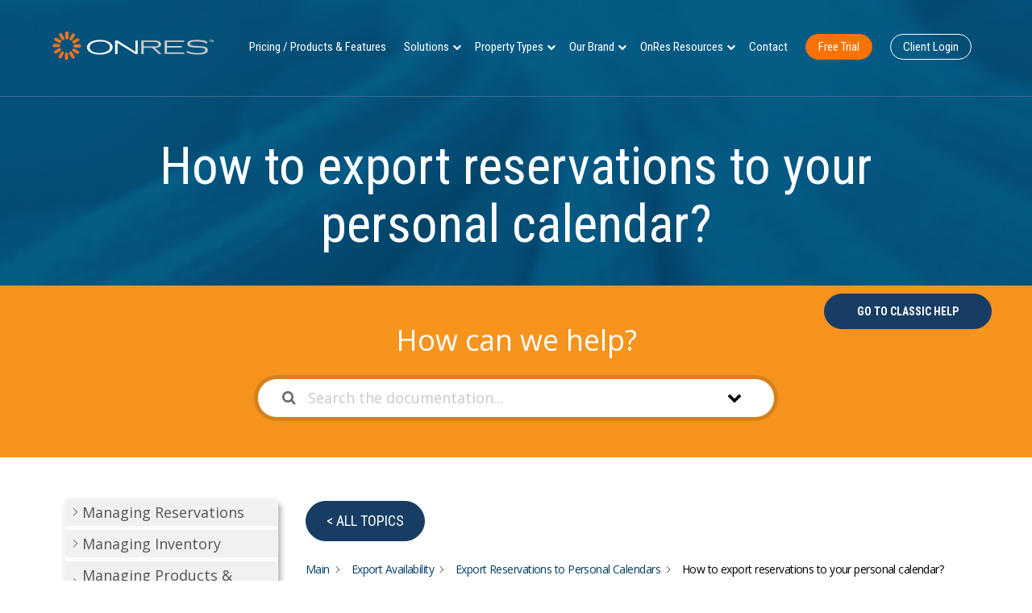

--- FILE ---
content_type: text/html; charset=UTF-8
request_url: https://www.onressoftware.com/knowledge-base/how-to-use-the-tool-2/
body_size: 30379
content:
<!doctype html>
<html dir="ltr" lang="en-US" prefix="og: https://ogp.me/ns#">
<head>
<meta charset="UTF-8">
<meta name="viewport" content="width=device-width, initial-scale=1">
<link rel="pingback" href="">
<title>How to export reservations to your personal calendar? - OnRes</title>
<meta name="description" content="Go to Setup -&gt; Products, and open the Product Details window for any product that you would like to export the reservations. Please note: This tool will capture ALL Reservations from ALL Products (no need to repeat this in other Products). Once the Product Details window opens, click on tools tab and click the &#039;Export Reservations to personal"/>
<meta name="robots" content="max-image-preview:large"/>
<meta name="author" content="Steve Behrisch"/>
<link rel="canonical" href="https://www.onressoftware.com/knowledge-base/how-to-use-the-tool-2/"/>
<meta name="generator" content="All in One SEO (AIOSEO) 4.9.0"/>
<meta property="og:locale" content="en_US"/>
<meta property="og:site_name" content="OnRes - Online Reservations Software"/>
<meta property="og:type" content="article"/>
<meta property="og:title" content="How to export reservations to your personal calendar? - OnRes"/>
<meta property="og:description" content="Go to Setup -&gt; Products, and open the Product Details window for any product that you would like to export the reservations. Please note: This tool will capture ALL Reservations from ALL Products (no need to repeat this in other Products). Once the Product Details window opens, click on tools tab and click the &#039;Export Reservations to personal"/>
<meta property="og:url" content="https://www.onressoftware.com/knowledge-base/how-to-use-the-tool-2/"/>
<meta property="article:published_time" content="2023-02-20T09:46:00+00:00"/>
<meta property="article:modified_time" content="2024-04-09T04:23:23+00:00"/>
<meta property="article:publisher" content="https://www.facebook.com/OnRes"/>
<meta name="twitter:card" content="summary_large_image"/>
<meta name="twitter:site" content="@onres"/>
<meta name="twitter:title" content="How to export reservations to your personal calendar? - OnRes"/>
<meta name="twitter:description" content="Go to Setup -&gt; Products, and open the Product Details window for any product that you would like to export the reservations. Please note: This tool will capture ALL Reservations from ALL Products (no need to repeat this in other Products). Once the Product Details window opens, click on tools tab and click the &#039;Export Reservations to personal"/>
<meta name="twitter:creator" content="@onres"/>
<script type="application/ld+json" class="aioseo-schema">{"@context":"https:\/\/schema.org","@graph":[{"@type":"BreadcrumbList","@id":"https:\/\/www.onressoftware.com\/knowledge-base\/how-to-use-the-tool-2\/#breadcrumblist","itemListElement":[{"@type":"ListItem","@id":"https:\/\/www.onressoftware.com#listItem","position":1,"name":"Home","item":"https:\/\/www.onressoftware.com","nextItem":{"@type":"ListItem","@id":"https:\/\/www.onressoftware.com\/knowledge-base\/category\/export-availability\/#listItem","name":"Export Availability"}},{"@type":"ListItem","@id":"https:\/\/www.onressoftware.com\/knowledge-base\/category\/export-availability\/#listItem","position":2,"name":"Export Availability","item":"https:\/\/www.onressoftware.com\/knowledge-base\/category\/export-availability\/","nextItem":{"@type":"ListItem","@id":"https:\/\/www.onressoftware.com\/knowledge-base\/category\/export-availability\/export-reservations-to-personal-calendars\/#listItem","name":"Export Reservations to Personal Calendars"},"previousItem":{"@type":"ListItem","@id":"https:\/\/www.onressoftware.com#listItem","name":"Home"}},{"@type":"ListItem","@id":"https:\/\/www.onressoftware.com\/knowledge-base\/category\/export-availability\/export-reservations-to-personal-calendars\/#listItem","position":3,"name":"Export Reservations to Personal Calendars","item":"https:\/\/www.onressoftware.com\/knowledge-base\/category\/export-availability\/export-reservations-to-personal-calendars\/","nextItem":{"@type":"ListItem","@id":"https:\/\/www.onressoftware.com\/knowledge-base\/how-to-use-the-tool-2\/#listItem","name":"How to export reservations to your personal calendar?"},"previousItem":{"@type":"ListItem","@id":"https:\/\/www.onressoftware.com\/knowledge-base\/category\/export-availability\/#listItem","name":"Export Availability"}},{"@type":"ListItem","@id":"https:\/\/www.onressoftware.com\/knowledge-base\/how-to-use-the-tool-2\/#listItem","position":4,"name":"How to export reservations to your personal calendar?","previousItem":{"@type":"ListItem","@id":"https:\/\/www.onressoftware.com\/knowledge-base\/category\/export-availability\/export-reservations-to-personal-calendars\/#listItem","name":"Export Reservations to Personal Calendars"}}]},{"@type":"Organization","@id":"https:\/\/www.onressoftware.com\/#organization","name":"OnRes","description":"Online Reservations Software","url":"https:\/\/www.onressoftware.com\/","logo":{"@type":"ImageObject","url":"https:\/\/www.onressoftware.com\/wp-content\/uploads\/2019\/12\/onres-logo.png","@id":"https:\/\/www.onressoftware.com\/knowledge-base\/how-to-use-the-tool-2\/#organizationLogo","width":400,"height":400},"image":{"@id":"https:\/\/www.onressoftware.com\/knowledge-base\/how-to-use-the-tool-2\/#organizationLogo"},"sameAs":["https:\/\/www.facebook.com\/OnRes","https:\/\/twitter.com\/onres","https:\/\/www.youtube.com\/@onressoftware","https:\/\/www.linkedin.com\/company\/onres-systems"]},{"@type":"Person","@id":"https:\/\/www.onressoftware.com\/author\/steve-behrisch\/#author","url":"https:\/\/www.onressoftware.com\/author\/steve-behrisch\/","name":"Steve Behrisch","image":{"@type":"ImageObject","@id":"https:\/\/www.onressoftware.com\/knowledge-base\/how-to-use-the-tool-2\/#authorImage","url":"https:\/\/secure.gravatar.com\/avatar\/ad3e2dee645c956e66e1dc07f2e4f2b9e7866b2884e81be1ccddd47bc845b8fc?s=96&d=mm&r=g","width":96,"height":96,"caption":"Steve Behrisch"}},{"@type":"WebPage","@id":"https:\/\/www.onressoftware.com\/knowledge-base\/how-to-use-the-tool-2\/#webpage","url":"https:\/\/www.onressoftware.com\/knowledge-base\/how-to-use-the-tool-2\/","name":"How to export reservations to your personal calendar? - OnRes","description":"Go to Setup -> Products, and open the Product Details window for any product that you would like to export the reservations. Please note: This tool will capture ALL Reservations from ALL Products (no need to repeat this in other Products). Once the Product Details window opens, click on tools tab and click the 'Export Reservations to personal","inLanguage":"en-US","isPartOf":{"@id":"https:\/\/www.onressoftware.com\/#website"},"breadcrumb":{"@id":"https:\/\/www.onressoftware.com\/knowledge-base\/how-to-use-the-tool-2\/#breadcrumblist"},"author":{"@id":"https:\/\/www.onressoftware.com\/author\/steve-behrisch\/#author"},"creator":{"@id":"https:\/\/www.onressoftware.com\/author\/steve-behrisch\/#author"},"datePublished":"2023-02-20T09:46:00+00:00","dateModified":"2024-04-09T04:23:23+00:00"},{"@type":"WebSite","@id":"https:\/\/www.onressoftware.com\/#website","url":"https:\/\/www.onressoftware.com\/","name":"OnRes","description":"Online Reservations Software","inLanguage":"en-US","publisher":{"@id":"https:\/\/www.onressoftware.com\/#organization"}}]}</script>
<link rel='dns-prefetch' href='//www.googletagmanager.com'/>
<link rel="alternate" type="application/rss+xml" title="OnRes &raquo; Feed" href="https://www.onressoftware.com/feed/"/>
<link rel="alternate" type="application/rss+xml" title="OnRes &raquo; Comments Feed" href="https://www.onressoftware.com/comments/feed/"/>
<link rel="alternate" title="oEmbed (JSON)" type="application/json+oembed" href="https://www.onressoftware.com/wp-json/oembed/1.0/embed?url=https%3A%2F%2Fwww.onressoftware.com%2Fknowledge-base%2Fhow-to-use-the-tool-2%2F"/>
<link rel="alternate" title="oEmbed (XML)" type="text/xml+oembed" href="https://www.onressoftware.com/wp-json/oembed/1.0/embed?url=https%3A%2F%2Fwww.onressoftware.com%2Fknowledge-base%2Fhow-to-use-the-tool-2%2F&#038;format=xml"/>
<style id='wp-img-auto-sizes-contain-inline-css'>img:is([sizes=auto i],[sizes^="auto," i]){contain-intrinsic-size:3000px 1500px}</style>
<style id='wp-block-library-inline-css'>:root{--wp-block-synced-color:#7a00df;--wp-block-synced-color--rgb:122,0,223;--wp-bound-block-color:var(--wp-block-synced-color);--wp-editor-canvas-background:#ddd;--wp-admin-theme-color:#007cba;--wp-admin-theme-color--rgb:0,124,186;--wp-admin-theme-color-darker-10:#006ba1;--wp-admin-theme-color-darker-10--rgb:0,107,160.5;--wp-admin-theme-color-darker-20:#005a87;--wp-admin-theme-color-darker-20--rgb:0,90,135;--wp-admin-border-width-focus:2px}@media (min-resolution:192dpi){:root{--wp-admin-border-width-focus:1.5px}}.wp-element-button{cursor:pointer}:root .has-very-light-gray-background-color{background-color:#eee}:root .has-very-dark-gray-background-color{background-color:#313131}:root .has-very-light-gray-color{color:#eee}:root .has-very-dark-gray-color{color:#313131}:root .has-vivid-green-cyan-to-vivid-cyan-blue-gradient-background{background:linear-gradient(135deg,#00d084,#0693e3)}:root .has-purple-crush-gradient-background{background:linear-gradient(135deg,#34e2e4,#4721fb 50%,#ab1dfe)}:root .has-hazy-dawn-gradient-background{background:linear-gradient(135deg,#faaca8,#dad0ec)}:root .has-subdued-olive-gradient-background{background:linear-gradient(135deg,#fafae1,#67a671)}:root .has-atomic-cream-gradient-background{background:linear-gradient(135deg,#fdd79a,#004a59)}:root .has-nightshade-gradient-background{background:linear-gradient(135deg,#330968,#31cdcf)}:root .has-midnight-gradient-background{background:linear-gradient(135deg,#020381,#2874fc)}:root{--wp--preset--font-size--normal:16px;--wp--preset--font-size--huge:42px}.has-regular-font-size{font-size:1em}.has-larger-font-size{font-size:2.625em}.has-normal-font-size{font-size:var(--wp--preset--font-size--normal)}.has-huge-font-size{font-size:var(--wp--preset--font-size--huge)}.has-text-align-center{text-align:center}.has-text-align-left{text-align:left}.has-text-align-right{text-align:right}.has-fit-text{white-space:nowrap!important}#end-resizable-editor-section{display:none}.aligncenter{clear:both}.items-justified-left{justify-content:flex-start}.items-justified-center{justify-content:center}.items-justified-right{justify-content:flex-end}.items-justified-space-between{justify-content:space-between}.screen-reader-text{border:0;clip-path:inset(50%);height:1px;margin:-1px;overflow:hidden;padding:0;position:absolute;width:1px;word-wrap:normal!important}.screen-reader-text:focus{background-color:#ddd;clip-path:none;color:#444;display:block;font-size:1em;height:auto;left:5px;line-height:normal;padding:15px 23px 14px;text-decoration:none;top:5px;width:auto;z-index:100000}html :where(.has-border-color){border-style:solid}html :where([style*=border-top-color]){border-top-style:solid}html :where([style*=border-right-color]){border-right-style:solid}html :where([style*=border-bottom-color]){border-bottom-style:solid}html :where([style*=border-left-color]){border-left-style:solid}html :where([style*=border-width]){border-style:solid}html :where([style*=border-top-width]){border-top-style:solid}html :where([style*=border-right-width]){border-right-style:solid}html :where([style*=border-bottom-width]){border-bottom-style:solid}html :where([style*=border-left-width]){border-left-style:solid}html :where(img[class*=wp-image-]){height:auto;max-width:100%}:where(figure){margin:0 0 1em}html :where(.is-position-sticky){--wp-admin--admin-bar--position-offset:var(--wp-admin--admin-bar--height,0px)}@media screen and (max-width:600px){html :where(.is-position-sticky){--wp-admin--admin-bar--position-offset:0px}}</style><style id='wp-block-image-inline-css'>.wp-block-image>a,.wp-block-image>figure>a{display:inline-block}.wp-block-image img{box-sizing:border-box;height:auto;max-width:100%;vertical-align:bottom}@media not (prefers-reduced-motion){.wp-block-image img.hide{visibility:hidden}.wp-block-image img.show{animation:show-content-image .4s}}.wp-block-image[style*=border-radius] img,.wp-block-image[style*=border-radius]>a{border-radius:inherit}.wp-block-image.has-custom-border img{box-sizing:border-box}.wp-block-image.aligncenter{text-align:center}.wp-block-image.alignfull>a,.wp-block-image.alignwide>a{width:100%}.wp-block-image.alignfull img,.wp-block-image.alignwide img{height:auto;width:100%}.wp-block-image .aligncenter,.wp-block-image .alignleft,.wp-block-image .alignright,.wp-block-image.aligncenter,.wp-block-image.alignleft,.wp-block-image.alignright{display:table}.wp-block-image .aligncenter>figcaption,.wp-block-image .alignleft>figcaption,.wp-block-image .alignright>figcaption,.wp-block-image.aligncenter>figcaption,.wp-block-image.alignleft>figcaption,.wp-block-image.alignright>figcaption{caption-side:bottom;display:table-caption}.wp-block-image .alignleft{float:left;margin:.5em 1em .5em 0}.wp-block-image .alignright{float:right;margin:.5em 0 .5em 1em}.wp-block-image .aligncenter{margin-left:auto;margin-right:auto}.wp-block-image :where(figcaption){margin-bottom:1em;margin-top:.5em}.wp-block-image.is-style-circle-mask img{border-radius:9999px}@supports ((-webkit-mask-image:none) or (mask-image:none)) or (-webkit-mask-image:none){.wp-block-image.is-style-circle-mask img{border-radius:0;-webkit-mask-image:url('data:image/svg+xml;utf8,<svg viewBox="0 0 100 100" xmlns="http://www.w3.org/2000/svg"><circle cx="50" cy="50" r="50"/></svg>');mask-image:url('data:image/svg+xml;utf8,<svg viewBox="0 0 100 100" xmlns="http://www.w3.org/2000/svg"><circle cx="50" cy="50" r="50"/></svg>');mask-mode:alpha;-webkit-mask-position:center;mask-position:center;-webkit-mask-repeat:no-repeat;mask-repeat:no-repeat;-webkit-mask-size:contain;mask-size:contain}}:root :where(.wp-block-image.is-style-rounded img,.wp-block-image .is-style-rounded img){border-radius:9999px}.wp-block-image figure{margin:0}.wp-lightbox-container{display:flex;flex-direction:column;position:relative}.wp-lightbox-container img{cursor:zoom-in}.wp-lightbox-container img:hover+button{opacity:1}.wp-lightbox-container button{align-items:center;backdrop-filter:blur(16px) saturate(180%);background-color:#5a5a5a40;border:none;border-radius:4px;cursor:zoom-in;display:flex;height:20px;justify-content:center;opacity:0;padding:0;position:absolute;right:16px;text-align:center;top:16px;width:20px;z-index:100}@media not (prefers-reduced-motion){.wp-lightbox-container button{transition:opacity .2s ease}}.wp-lightbox-container button:focus-visible{outline:3px auto #5a5a5a40;outline:3px auto -webkit-focus-ring-color;outline-offset:3px}.wp-lightbox-container button:hover{cursor:pointer;opacity:1}.wp-lightbox-container button:focus{opacity:1}.wp-lightbox-container button:focus,.wp-lightbox-container button:hover,.wp-lightbox-container button:not(:hover):not(:active):not(.has-background){background-color:#5a5a5a40;border:none}.wp-lightbox-overlay{box-sizing:border-box;cursor:zoom-out;height:100vh;left:0;overflow:hidden;position:fixed;top:0;visibility:hidden;width:100%;z-index:100000}.wp-lightbox-overlay .close-button{align-items:center;cursor:pointer;display:flex;justify-content:center;min-height:40px;min-width:40px;padding:0;position:absolute;right:calc(env(safe-area-inset-right) + 16px);top:calc(env(safe-area-inset-top) + 16px);z-index:5000000}.wp-lightbox-overlay .close-button:focus,.wp-lightbox-overlay .close-button:hover,.wp-lightbox-overlay .close-button:not(:hover):not(:active):not(.has-background){background:none;border:none}.wp-lightbox-overlay .lightbox-image-container{height:var(--wp--lightbox-container-height);left:50%;overflow:hidden;position:absolute;top:50%;transform:translate(-50%,-50%);transform-origin:top left;width:var(--wp--lightbox-container-width);z-index:9999999999}.wp-lightbox-overlay .wp-block-image{align-items:center;box-sizing:border-box;display:flex;height:100%;justify-content:center;margin:0;position:relative;transform-origin:0 0;width:100%;z-index:3000000}.wp-lightbox-overlay .wp-block-image img{height:var(--wp--lightbox-image-height);min-height:var(--wp--lightbox-image-height);min-width:var(--wp--lightbox-image-width);width:var(--wp--lightbox-image-width)}.wp-lightbox-overlay .wp-block-image figcaption{display:none}.wp-lightbox-overlay button{background:none;border:none}.wp-lightbox-overlay .scrim{background-color:#fff;height:100%;opacity:.9;position:absolute;width:100%;z-index:2000000}.wp-lightbox-overlay.active{visibility:visible}@media not (prefers-reduced-motion){.wp-lightbox-overlay.active{animation:turn-on-visibility .25s both}.wp-lightbox-overlay.active img{animation:turn-on-visibility .35s both}.wp-lightbox-overlay.show-closing-animation:not(.active){animation:turn-off-visibility .35s both}.wp-lightbox-overlay.show-closing-animation:not(.active) img{animation:turn-off-visibility .25s both}.wp-lightbox-overlay.zoom.active{animation:none;opacity:1;visibility:visible}.wp-lightbox-overlay.zoom.active .lightbox-image-container{animation:lightbox-zoom-in .4s}.wp-lightbox-overlay.zoom.active .lightbox-image-container img{animation:none}.wp-lightbox-overlay.zoom.active .scrim{animation:turn-on-visibility .4s forwards}.wp-lightbox-overlay.zoom.show-closing-animation:not(.active){animation:none}.wp-lightbox-overlay.zoom.show-closing-animation:not(.active) .lightbox-image-container{animation:lightbox-zoom-out .4s}.wp-lightbox-overlay.zoom.show-closing-animation:not(.active) .lightbox-image-container img{animation:none}.wp-lightbox-overlay.zoom.show-closing-animation:not(.active) .scrim{animation:turn-off-visibility .4s forwards}}@keyframes show-content-image{0%{visibility:hidden}99%{visibility:hidden}to{visibility:visible}}@keyframes turn-on-visibility{0%{opacity:0}to{opacity:1}}@keyframes turn-off-visibility{0%{opacity:1;visibility:visible}99%{opacity:0;visibility:visible}to{opacity:0;visibility:hidden}}@keyframes lightbox-zoom-in{0%{transform:translate(calc((-100vw + var(--wp--lightbox-scrollbar-width))/2 + var(--wp--lightbox-initial-left-position)),calc(-50vh + var(--wp--lightbox-initial-top-position))) scale(var(--wp--lightbox-scale))}to{transform:translate(-50%,-50%) scale(1)}}@keyframes lightbox-zoom-out{0%{transform:translate(-50%,-50%) scale(1);visibility:visible}99%{visibility:visible}to{transform:translate(calc((-100vw + var(--wp--lightbox-scrollbar-width))/2 + var(--wp--lightbox-initial-left-position)),calc(-50vh + var(--wp--lightbox-initial-top-position))) scale(var(--wp--lightbox-scale));visibility:hidden}}</style>
<style id='wp-block-list-inline-css'>ol,ul{box-sizing:border-box}:root :where(.wp-block-list.has-background){padding:1.25em 2.375em}</style>
<style id='wp-block-paragraph-inline-css'>.is-small-text{font-size:.875em}.is-regular-text{font-size:1em}.is-large-text{font-size:2.25em}.is-larger-text{font-size:3em}.has-drop-cap:not(:focus):first-letter{float:left;font-size:8.4em;font-style:normal;font-weight:100;line-height:.68;margin:.05em .1em 0 0;text-transform:uppercase}body.rtl .has-drop-cap:not(:focus):first-letter{float:none;margin-left:.1em}p.has-drop-cap.has-background{overflow:hidden}:root :where(p.has-background){padding:1.25em 2.375em}:where(p.has-text-color:not(.has-link-color)) a{color:inherit}p.has-text-align-left[style*="writing-mode:vertical-lr"],p.has-text-align-right[style*="writing-mode:vertical-rl"]{rotate:180deg}</style>
<style id='global-styles-inline-css'>:root{--wp--preset--aspect-ratio--square:1;--wp--preset--aspect-ratio--4-3:4/3;--wp--preset--aspect-ratio--3-4:3/4;--wp--preset--aspect-ratio--3-2:3/2;--wp--preset--aspect-ratio--2-3:2/3;--wp--preset--aspect-ratio--16-9:16/9;--wp--preset--aspect-ratio--9-16:9/16;--wp--preset--color--black:#000000;--wp--preset--color--cyan-bluish-gray:#abb8c3;--wp--preset--color--white:#ffffff;--wp--preset--color--pale-pink:#f78da7;--wp--preset--color--vivid-red:#cf2e2e;--wp--preset--color--luminous-vivid-orange:#ff6900;--wp--preset--color--luminous-vivid-amber:#fcb900;--wp--preset--color--light-green-cyan:#7bdcb5;--wp--preset--color--vivid-green-cyan:#00d084;--wp--preset--color--pale-cyan-blue:#8ed1fc;--wp--preset--color--vivid-cyan-blue:#0693e3;--wp--preset--color--vivid-purple:#9b51e0;--wp--preset--gradient--vivid-cyan-blue-to-vivid-purple:linear-gradient(135deg,rgb(6,147,227) 0%,rgb(155,81,224) 100%);--wp--preset--gradient--light-green-cyan-to-vivid-green-cyan:linear-gradient(135deg,rgb(122,220,180) 0%,rgb(0,208,130) 100%);--wp--preset--gradient--luminous-vivid-amber-to-luminous-vivid-orange:linear-gradient(135deg,rgb(252,185,0) 0%,rgb(255,105,0) 100%);--wp--preset--gradient--luminous-vivid-orange-to-vivid-red:linear-gradient(135deg,rgb(255,105,0) 0%,rgb(207,46,46) 100%);--wp--preset--gradient--very-light-gray-to-cyan-bluish-gray:linear-gradient(135deg,rgb(238,238,238) 0%,rgb(169,184,195) 100%);--wp--preset--gradient--cool-to-warm-spectrum:linear-gradient(135deg,rgb(74,234,220) 0%,rgb(151,120,209) 20%,rgb(207,42,186) 40%,rgb(238,44,130) 60%,rgb(251,105,98) 80%,rgb(254,248,76) 100%);--wp--preset--gradient--blush-light-purple:linear-gradient(135deg,rgb(255,206,236) 0%,rgb(152,150,240) 100%);--wp--preset--gradient--blush-bordeaux:linear-gradient(135deg,rgb(254,205,165) 0%,rgb(254,45,45) 50%,rgb(107,0,62) 100%);--wp--preset--gradient--luminous-dusk:linear-gradient(135deg,rgb(255,203,112) 0%,rgb(199,81,192) 50%,rgb(65,88,208) 100%);--wp--preset--gradient--pale-ocean:linear-gradient(135deg,rgb(255,245,203) 0%,rgb(182,227,212) 50%,rgb(51,167,181) 100%);--wp--preset--gradient--electric-grass:linear-gradient(135deg,rgb(202,248,128) 0%,rgb(113,206,126) 100%);--wp--preset--gradient--midnight:linear-gradient(135deg,rgb(2,3,129) 0%,rgb(40,116,252) 100%);--wp--preset--font-size--small:13px;--wp--preset--font-size--medium:20px;--wp--preset--font-size--large:36px;--wp--preset--font-size--x-large:42px;--wp--preset--spacing--20:0.44rem;--wp--preset--spacing--30:0.67rem;--wp--preset--spacing--40:1rem;--wp--preset--spacing--50:1.5rem;--wp--preset--spacing--60:2.25rem;--wp--preset--spacing--70:3.38rem;--wp--preset--spacing--80:5.06rem;--wp--preset--shadow--natural:6px 6px 9px rgba(0, 0, 0, 0.2);--wp--preset--shadow--deep:12px 12px 50px rgba(0, 0, 0, 0.4);--wp--preset--shadow--sharp:6px 6px 0px rgba(0, 0, 0, 0.2);--wp--preset--shadow--outlined:6px 6px 0px -3px rgb(255, 255, 255), 6px 6px rgb(0, 0, 0);--wp--preset--shadow--crisp:6px 6px 0px rgb(0, 0, 0);}:where(.is-layout-flex){gap:0.5em;}:where(.is-layout-grid){gap:0.5em;}body .is-layout-flex{display:flex;}.is-layout-flex{flex-wrap:wrap;align-items:center;}.is-layout-flex > :is(*, div){margin:0;}body .is-layout-grid{display:grid;}.is-layout-grid > :is(*, div){margin:0;}:where(.wp-block-columns.is-layout-flex){gap:2em;}:where(.wp-block-columns.is-layout-grid){gap:2em;}:where(.wp-block-post-template.is-layout-flex){gap:1.25em;}:where(.wp-block-post-template.is-layout-grid){gap:1.25em;}.has-black-color{color:var(--wp--preset--color--black) !important;}.has-cyan-bluish-gray-color{color:var(--wp--preset--color--cyan-bluish-gray) !important;}.has-white-color{color:var(--wp--preset--color--white) !important;}.has-pale-pink-color{color:var(--wp--preset--color--pale-pink) !important;}.has-vivid-red-color{color:var(--wp--preset--color--vivid-red) !important;}.has-luminous-vivid-orange-color{color:var(--wp--preset--color--luminous-vivid-orange) !important;}.has-luminous-vivid-amber-color{color:var(--wp--preset--color--luminous-vivid-amber) !important;}.has-light-green-cyan-color{color:var(--wp--preset--color--light-green-cyan) !important;}.has-vivid-green-cyan-color{color:var(--wp--preset--color--vivid-green-cyan) !important;}.has-pale-cyan-blue-color{color:var(--wp--preset--color--pale-cyan-blue) !important;}.has-vivid-cyan-blue-color{color:var(--wp--preset--color--vivid-cyan-blue) !important;}.has-vivid-purple-color{color:var(--wp--preset--color--vivid-purple) !important;}.has-black-background-color{background-color:var(--wp--preset--color--black) !important;}.has-cyan-bluish-gray-background-color{background-color:var(--wp--preset--color--cyan-bluish-gray) !important;}.has-white-background-color{background-color:var(--wp--preset--color--white) !important;}.has-pale-pink-background-color{background-color:var(--wp--preset--color--pale-pink) !important;}.has-vivid-red-background-color{background-color:var(--wp--preset--color--vivid-red) !important;}.has-luminous-vivid-orange-background-color{background-color:var(--wp--preset--color--luminous-vivid-orange) !important;}.has-luminous-vivid-amber-background-color{background-color:var(--wp--preset--color--luminous-vivid-amber) !important;}.has-light-green-cyan-background-color{background-color:var(--wp--preset--color--light-green-cyan) !important;}.has-vivid-green-cyan-background-color{background-color:var(--wp--preset--color--vivid-green-cyan) !important;}.has-pale-cyan-blue-background-color{background-color:var(--wp--preset--color--pale-cyan-blue) !important;}.has-vivid-cyan-blue-background-color{background-color:var(--wp--preset--color--vivid-cyan-blue) !important;}.has-vivid-purple-background-color{background-color:var(--wp--preset--color--vivid-purple) !important;}.has-black-border-color{border-color:var(--wp--preset--color--black) !important;}.has-cyan-bluish-gray-border-color{border-color:var(--wp--preset--color--cyan-bluish-gray) !important;}.has-white-border-color{border-color:var(--wp--preset--color--white) !important;}.has-pale-pink-border-color{border-color:var(--wp--preset--color--pale-pink) !important;}.has-vivid-red-border-color{border-color:var(--wp--preset--color--vivid-red) !important;}.has-luminous-vivid-orange-border-color{border-color:var(--wp--preset--color--luminous-vivid-orange) !important;}.has-luminous-vivid-amber-border-color{border-color:var(--wp--preset--color--luminous-vivid-amber) !important;}.has-light-green-cyan-border-color{border-color:var(--wp--preset--color--light-green-cyan) !important;}.has-vivid-green-cyan-border-color{border-color:var(--wp--preset--color--vivid-green-cyan) !important;}.has-pale-cyan-blue-border-color{border-color:var(--wp--preset--color--pale-cyan-blue) !important;}.has-vivid-cyan-blue-border-color{border-color:var(--wp--preset--color--vivid-cyan-blue) !important;}.has-vivid-purple-border-color{border-color:var(--wp--preset--color--vivid-purple) !important;}.has-vivid-cyan-blue-to-vivid-purple-gradient-background{background:var(--wp--preset--gradient--vivid-cyan-blue-to-vivid-purple) !important;}.has-light-green-cyan-to-vivid-green-cyan-gradient-background{background:var(--wp--preset--gradient--light-green-cyan-to-vivid-green-cyan) !important;}.has-luminous-vivid-amber-to-luminous-vivid-orange-gradient-background{background:var(--wp--preset--gradient--luminous-vivid-amber-to-luminous-vivid-orange) !important;}.has-luminous-vivid-orange-to-vivid-red-gradient-background{background:var(--wp--preset--gradient--luminous-vivid-orange-to-vivid-red) !important;}.has-very-light-gray-to-cyan-bluish-gray-gradient-background{background:var(--wp--preset--gradient--very-light-gray-to-cyan-bluish-gray) !important;}.has-cool-to-warm-spectrum-gradient-background{background:var(--wp--preset--gradient--cool-to-warm-spectrum) !important;}.has-blush-light-purple-gradient-background{background:var(--wp--preset--gradient--blush-light-purple) !important;}.has-blush-bordeaux-gradient-background{background:var(--wp--preset--gradient--blush-bordeaux) !important;}.has-luminous-dusk-gradient-background{background:var(--wp--preset--gradient--luminous-dusk) !important;}.has-pale-ocean-gradient-background{background:var(--wp--preset--gradient--pale-ocean) !important;}.has-electric-grass-gradient-background{background:var(--wp--preset--gradient--electric-grass) !important;}.has-midnight-gradient-background{background:var(--wp--preset--gradient--midnight) !important;}.has-small-font-size{font-size:var(--wp--preset--font-size--small) !important;}.has-medium-font-size{font-size:var(--wp--preset--font-size--medium) !important;}.has-large-font-size{font-size:var(--wp--preset--font-size--large) !important;}.has-x-large-font-size{font-size:var(--wp--preset--font-size--x-large) !important;}</style>
<style id='classic-theme-styles-inline-css'>.wp-block-button__link{color:#fff;background-color:#32373c;border-radius:9999px;box-shadow:none;text-decoration:none;padding:calc(.667em + 2px) calc(1.333em + 2px);font-size:1.125em}.wp-block-file__button{background:#32373c;color:#fff;text-decoration:none}</style>
<link rel="stylesheet" type="text/css" href="//www.onressoftware.com/wp-content/cache/wpfc-minified/97nm9l20/ab2ph.css" media="all"/>
<style id='epkb-ap-frontend-layout-inline-css'>#eckb-article-page-container-v2{width:100%}#eckb-article-page-container-v2 #eckb-article-body{width:1140px}#eckb-article-page-container-v2 #eckb-article-body{grid-template-columns:25% 55% 20%;}@media only screen and (max-width:1025px){#eckb-article-page-container-v2{width:100%}#eckb-article-page-container-v2 #eckb-article-body{width:100%}#eckb-article-page-container-v2 #eckb-article-body{grid-template-columns:25% 55% 20%;}}#eckb-article-page-container-v2 #eckb-article-header,#eckb-article-page-container-v2 #eckb-article-content-header-v2,#eckb-article-page-container-v2 #eckb-article-left-sidebar,#eckb-article-page-container-v2 #eckb-article-right-sidebar,#eckb-article-page-container-v2 #epkb-sidebar-container-v2 .epkb-sidebar__heading__inner__cat-name,#eckb-article-page-container-v2 #epkb-sidebar-container-v2 .epkb-category-level-2-3__cat-name,#eckb-article-page-container-v2 #epkb-sidebar-container-v2 .eckb-article-title__text,#eckb-article-page-container-v2 #elay-sidebar-container-v2 .elay-sidebar__heading__inner__cat-name,#eckb-article-page-container-v2 #elay-sidebar-container-v2 .elay-category-level-2-3__cat-name,#eckb-article-page-container-v2 #elay-sidebar-container-v2 .elay-article-title__text,#eckb-article-page-container-v2 .eckb-acll__title,#eckb-article-page-container-v2 .eckb-acll__cat-item__name,#eckb-article-page-container-v2 #eckb-article-content-header,#eckb-article-page-container-v2 .eckb-article-toc .eckb-article-toc__title,#eckb-article-page-container-v2 .eckb-article-toc .eckb-article-toc__level a,#eckb-article-page-container-v2 .eckb-breadcrumb-nav,#eckb-article-page-container-v2 #eckb-article-content-footer{font-family:inherit !important;}#eckb-article-page-container-v2 #eckb-article-left-sidebar{padding:10px 10px 10px 10px;background-color:#FFFFFF;margin-top:0px;}#eckb-article-page-container-v2 #eckb-article-content{padding:20px;background-color:#FFFFFF;}.eckb-article-content-created-date-container,.eckb-article-content-last-updated-date-container,.eckb-article-content-author-container,.eckb-article-content-article-views-counter-container,.eckb-ach__article-meta__date-created,.eckb-ach__article-meta__author,.eckb-ach__article-meta__views_counter,.eckb-ach__article-meta__date-updated{color:#000000;font-size:14px !important;}#eckb-article-page-container-v2 #eckb-article-right-sidebar{padding:10px 10px 10px 10px;background-color:#FFFFFF;margin-top:0px;}@media only screen and (max-width:768px){#eckb-article-page-container-v2{width:100%;}#eckb-article-page-container-v2 #eckb-article-content{grid-column-start:1;grid-column-end:4;}#eckb-article-page-container-v2 #eckb-article-left-sidebar{grid-column-start:1;grid-column-end:4;}#eckb-article-page-container-v2 #eckb-article-right-sidebar{grid-column-start:1;grid-column-end:4;}#eckb-article-page-container-v2 .eckb-article-toc{position:relative;float:left;width:100%;height:auto;top:0;}#eckb-article-page-container-v2 #eckb-article-body{display:flex;flex-direction:column;}#eckb-article-page-container-v2 #eckb-article-left-sidebar{order:3;margin-top:0px!important;}#eckb-article-page-container-v2 #eckb-article-content{order:1;}#eckb-article-page-container-v2 #eckb-article-right-sidebar{order:2;margin-top:0px!important;}}@media print{@page{margin:10px 10px 10px 10px!important;}}#eckb-article-page-container-v2{width:100%}#eckb-article-page-container-v2 #eckb-article-body{width:1140px}#eckb-article-page-container-v2 #eckb-article-body{grid-template-columns:25% 55% 20%;}@media only screen and (max-width:1025px){#eckb-article-page-container-v2{width:100%}#eckb-article-page-container-v2 #eckb-article-body{width:100%}#eckb-article-page-container-v2 #eckb-article-body{grid-template-columns:25% 55% 20%;}}#eckb-article-page-container-v2 #eckb-article-header,#eckb-article-page-container-v2 #eckb-article-content-header-v2,#eckb-article-page-container-v2 #eckb-article-left-sidebar,#eckb-article-page-container-v2 #eckb-article-right-sidebar,#eckb-article-page-container-v2 #epkb-sidebar-container-v2 .epkb-sidebar__heading__inner__cat-name,#eckb-article-page-container-v2 #epkb-sidebar-container-v2 .epkb-category-level-2-3__cat-name,#eckb-article-page-container-v2 #epkb-sidebar-container-v2 .eckb-article-title__text,#eckb-article-page-container-v2 #elay-sidebar-container-v2 .elay-sidebar__heading__inner__cat-name,#eckb-article-page-container-v2 #elay-sidebar-container-v2 .elay-category-level-2-3__cat-name,#eckb-article-page-container-v2 #elay-sidebar-container-v2 .elay-article-title__text,#eckb-article-page-container-v2 .eckb-acll__title,#eckb-article-page-container-v2 .eckb-acll__cat-item__name,#eckb-article-page-container-v2 #eckb-article-content-header,#eckb-article-page-container-v2 .eckb-article-toc .eckb-article-toc__title,#eckb-article-page-container-v2 .eckb-article-toc .eckb-article-toc__level a,#eckb-article-page-container-v2 .eckb-breadcrumb-nav,#eckb-article-page-container-v2 #eckb-article-content-footer{font-family:inherit !important;}#eckb-article-page-container-v2 #eckb-article-left-sidebar{padding:10px 10px 10px 10px;background-color:#FFFFFF;margin-top:0px;}
#eckb-article-page-container-v2 #eckb-article-content{padding:20px;background-color:#FFFFFF;}.eckb-article-content-created-date-container,.eckb-article-content-last-updated-date-container,.eckb-article-content-author-container,.eckb-article-content-article-views-counter-container,.eckb-ach__article-meta__date-created,.eckb-ach__article-meta__author,.eckb-ach__article-meta__views_counter,.eckb-ach__article-meta__date-updated{color:#000000;font-size:14px !important;}#eckb-article-page-container-v2 #eckb-article-right-sidebar{padding:10px 10px 10px 10px;background-color:#FFFFFF;margin-top:0px;}@media only screen and (max-width:768px){#eckb-article-page-container-v2{width:100%;}#eckb-article-page-container-v2 #eckb-article-content{grid-column-start:1;grid-column-end:4;}#eckb-article-page-container-v2 #eckb-article-left-sidebar{grid-column-start:1;grid-column-end:4;}#eckb-article-page-container-v2 #eckb-article-right-sidebar{grid-column-start:1;grid-column-end:4;}#eckb-article-page-container-v2 .eckb-article-toc{position:relative;float:left;width:100%;height:auto;top:0;}#eckb-article-page-container-v2 #eckb-article-body{display:flex;flex-direction:column;}#eckb-article-page-container-v2 #eckb-article-left-sidebar{order:3;margin-top:0px!important;}#eckb-article-page-container-v2 #eckb-article-content{order:1;}#eckb-article-page-container-v2 #eckb-article-right-sidebar{order:2;margin-top:0px!important;}}@media print{@page{margin:10px 10px 10px 10px!important;}}#epkb-sidebar-container-v2{background-color:#fdfdfd;border-color:#F7F7F7;border-width:1px;border-radius:5px;}#epkb-sidebar-container-v2 .epkb-sidebar__cat__top-cat__heading-container{text-align:left;border-width:1px;padding-top:8px;padding-bottom:8px;padding-left:8px;padding-right:8px;border-bottom-color:#CDCDCD;background-color:#f1f1f1;}#epkb-sidebar-container-v2 .epkb-sidebar__cat__top-cat:first-child .epkb-sidebar__cat__top-cat__heading-container{border-top-left-radius:5px;border-top-right-radius:5px;}#epkb-sidebar-container-v2 .epkb-sidebar__cat__top-cat:last-child .epkb-sidebar__cat__top-cat__heading-container{border-bottom-left-radius:5px;border-bottom-right-radius:5px;}#epkb-sidebar-container-v2 .epkb-sidebar__heading__inner .epkb-sidebar__heading__inner__name,#epkb-sidebar-container-v2 .epkb-sidebar__heading__inner .epkb-sidebar__heading__inner__cat-name,#epkb-sidebar-container-v2 .epkb-sidebar__heading__inner .epkb-sidebar__heading__inner__name>a{color:#525252;text-align:left;}#epkb-sidebar-container-v2 .epkb-sidebar__heading__inner .epkb-sidebar__heading__inner__desc p{color:#b3b3b3;text-align:left;}#epkb-sidebar-container-v2 .epkb-sidebar__cat__top-cat__body-container{padding-top:8px;padding-bottom:10px;padding-left:0px;padding-right:5px;}#epkb-sidebar-container-v2 .epkb-sidebar__cat__top-cat__body-container .epkb-sidebar__body__sub-cat{padding-left:10px;}.epkb-sidebar__cat__top-cat__body-container .epkb-articles .eckb-article-title,.epkb-sidebar__cat__top-cat__body-container .epkb-articles-coming-soon{color:#b3b3b3!important;}.epkb-sidebar__cat__top-cat__body-container .epkb-articles .active{color:#000000;background-color:#e8e8e8;}.epkb-sidebar__cat__top-cat__body-container .epkb-articles .active .eckb-article-title{color:#000000!important;}#epkb-sidebar-container-v2 .epkb-category-level-2-3 .epkb-category-level-2-3__cat-name{color:#868686!important;}#wpadminbar #wp-admin-bar-epkb-edit-mode-button>.ab-item:before{content:"\f118";top:2px;float:left;font:normal 20px/1 dashicons;speak:none;padding:4px 0;-webkit-font-smoothing:antialiased;-moz-osx-font-smoothing:grayscale;background-image:none !important;margin-right:6px;color:#4391F3;}#wpadminbar #wp-admin-bar-epkb-edit-mode-button>.ab-item:hover:before{color:#4391F3;}</style>
<script src="https://www.googletagmanager.com/gtag/js?id=GT-WBK5KF7" id="google_gtagjs-js" async></script>
<link rel="https://api.w.org/" href="https://www.onressoftware.com/wp-json/"/><link rel="alternate" title="JSON" type="application/json" href="https://www.onressoftware.com/wp-json/wp/v2/epkb_post_type_1/1796"/><link rel="EditURI" type="application/rsd+xml" title="RSD" href="https://www.onressoftware.com/xmlrpc.php?rsd"/>
<meta name="generator" content="WordPress 6.9"/>
<link rel='shortlink' href='https://www.onressoftware.com/?p=1796'/>
<meta name="generator" content="Site Kit by Google 1.170.0"/><meta name="ti-site-data" content="[base64]"/>		
<style></style><noscript><style>.lazyload[data-src]{display:none !important;}</style></noscript><style>.lazyload{background-image:none !important;}.lazyload:before{background-image:none !important;}</style>
<script>(function(w, d, s, l, i){
w[l]=w[l]||[];
w[l].push({'gtm.start': new Date().getTime(), event: 'gtm.js'});
var f=d.getElementsByTagName(s)[0],
j=d.createElement(s), dl=l!='dataLayer' ? '&l=' + l:'';
j.async=true;
j.src='https://www.googletagmanager.com/gtm.js?id=' + i + dl;
f.parentNode.insertBefore(j, f);
})(window, document, 'script', 'dataLayer', 'GTM-T9TVJK8');</script>
<link rel="stylesheet" type="text/css" href="//www.onressoftware.com/wp-content/cache/wpfc-minified/qwow7ied/ab2pc.css" media="only screen and (max-width: 1200px)"/>
<link rel="stylesheet" type="text/css" href="//www.onressoftware.com/wp-content/cache/wpfc-minified/drtz3wgt/ab2pc.css" media="only screen and (max-width: 1080px)"/>
<link rel="stylesheet" type="text/css" href="//www.onressoftware.com/wp-content/cache/wpfc-minified/7lob2r49/ab2pc.css" media="only screen and (max-width: 993px)"/>
<link rel="stylesheet" type="text/css" href="//www.onressoftware.com/wp-content/cache/wpfc-minified/dsy2xstc/ab2pc.css" media="only screen and (max-width: 768px)"/>
<link rel="stylesheet" type="text/css" href="//www.onressoftware.com/wp-content/cache/wpfc-minified/km6ph51w/ab2pc.css" media="only screen and (max-width: 600px)"/>
<meta name="viewport" content="width=device-width, initial-scale=1">
<link rel="apple-touch-icon" sizes="180x180" href="/wp-content/themes/onressystems2023/images/favicons/apple-touch-icon.png">
<link rel="icon" type="image/png" sizes="32x32" href="/wp-content/themes/onressystems2023/images/favicons/favicon-32x32.png">
<link rel="icon" type="image/png" sizes="16x16" href="/wp-content/themes/onressystems2023/images/favicons/favicon-16x16.png">
<link rel="manifest" href="/wp-content/themes/onressystems2023/images/favicons/site.webmanifest">
<link rel="mask-icon" href="/wp-content/themes/onressystems2023/images/favicons/safari-pinned-tab.svg" color="#f97304">
<link rel="shortcut icon" href="/wp-content/themes/onressystems2023/images/favicons/favicon.ico">
<meta name="apple-mobile-web-app-capable" content="yes"/>
<meta name="msapplication-TileColor" content="#023d67">
<meta name="msapplication-config" content="/wp-content/themes/onressystems2023/images/favicons/browserconfig.xml">
<meta name="theme-color" content="#F97304">
<link rel="alternate" href="https://www.onressoftware.com/" hreflang="en-ca"/>
<link rel="stylesheet" type="text/css" href="//www.onressoftware.com/wp-content/cache/wpfc-minified/kwxs7pe2/ab2pc.css" media="screen"/>
<script data-wpfc-render="false">var Wpfcll={s:[],osl:0,scroll:false,i:function(){Wpfcll.ss();window.addEventListener('load',function(){let observer=new MutationObserver(mutationRecords=>{Wpfcll.osl=Wpfcll.s.length;Wpfcll.ss();if(Wpfcll.s.length > Wpfcll.osl){Wpfcll.ls(false);}});observer.observe(document.getElementsByTagName("html")[0],{childList:true,attributes:true,subtree:true,attributeFilter:["src"],attributeOldValue:false,characterDataOldValue:false});Wpfcll.ls(true);});window.addEventListener('scroll',function(){Wpfcll.scroll=true;Wpfcll.ls(false);});window.addEventListener('resize',function(){Wpfcll.scroll=true;Wpfcll.ls(false);});window.addEventListener('click',function(){Wpfcll.scroll=true;Wpfcll.ls(false);});},c:function(e,pageload){var w=document.documentElement.clientHeight || body.clientHeight;var n=0;if(pageload){n=0;}else{n=(w > 800) ? 800:200;n=Wpfcll.scroll ? 800:n;}var er=e.getBoundingClientRect();var t=0;var p=e.parentNode ? e.parentNode:false;if(typeof p.getBoundingClientRect=="undefined"){var pr=false;}else{var pr=p.getBoundingClientRect();}if(er.x==0 && er.y==0){for(var i=0;i < 10;i++){if(p){if(pr.x==0 && pr.y==0){if(p.parentNode){p=p.parentNode;}if(typeof p.getBoundingClientRect=="undefined"){pr=false;}else{pr=p.getBoundingClientRect();}}else{t=pr.top;break;}}};}else{t=er.top;}if(w - t+n > 0){return true;}return false;},r:function(e,pageload){var s=this;var oc,ot;try{oc=e.getAttribute("data-wpfc-original-src");ot=e.getAttribute("data-wpfc-original-srcset");originalsizes=e.getAttribute("data-wpfc-original-sizes");if(s.c(e,pageload)){if(oc || ot){if(e.tagName=="DIV" || e.tagName=="A" || e.tagName=="SPAN"){e.style.backgroundImage="url("+oc+")";e.removeAttribute("data-wpfc-original-src");e.removeAttribute("data-wpfc-original-srcset");e.removeAttribute("onload");}else{if(oc){e.setAttribute('src',oc);}if(ot){e.setAttribute('srcset',ot);}if(originalsizes){e.setAttribute('sizes',originalsizes);}if(e.getAttribute("alt") && e.getAttribute("alt")=="blank"){e.removeAttribute("alt");}e.removeAttribute("data-wpfc-original-src");e.removeAttribute("data-wpfc-original-srcset");e.removeAttribute("data-wpfc-original-sizes");e.removeAttribute("onload");if(e.tagName=="IFRAME"){var y="https://www.youtube.com/embed/";if(navigator.userAgent.match(/\sEdge?\/\d/i)){e.setAttribute('src',e.getAttribute("src").replace(/.+\/templates\/youtube\.html\#/,y));}e.onload=function(){if(typeof window.jQuery !="undefined"){if(jQuery.fn.fitVids){jQuery(e).parent().fitVids({customSelector:"iframe[src]"});}}var s=e.getAttribute("src").match(/templates\/youtube\.html\#(.+)/);if(s){try{var i=e.contentDocument || e.contentWindow;if(i.location.href=="about:blank"){e.setAttribute('src',y+s[1]);}}catch(err){e.setAttribute('src',y+s[1]);}}}}}}else{if(e.tagName=="NOSCRIPT"){if(typeof window.jQuery !="undefined"){if(jQuery(e).attr("data-type")=="wpfc"){e.removeAttribute("data-type");jQuery(e).after(jQuery(e).text());}}}}}}catch(error){console.log(error);console.log("==>",e);}},ss:function(){var i=Array.prototype.slice.call(document.getElementsByTagName("img"));var f=Array.prototype.slice.call(document.getElementsByTagName("iframe"));var d=Array.prototype.slice.call(document.getElementsByTagName("div"));var a=Array.prototype.slice.call(document.getElementsByTagName("a"));var s=Array.prototype.slice.call(document.getElementsByTagName("span"));var n=Array.prototype.slice.call(document.getElementsByTagName("noscript"));this.s=i.concat(f).concat(d).concat(a).concat(s).concat(n);},ls:function(pageload){var s=this;[].forEach.call(s.s,function(e,index){s.r(e,pageload);});}};document.addEventListener('DOMContentLoaded',function(){wpfci();});function wpfci(){Wpfcll.i();}</script>
</head>
<body class="wp-singular epkb_post_type_1-template-default single single-epkb_post_type_1 postid-1796 wp-theme-struct wp-child-theme-onressystems2023 eckb-kb-current-theme-template-article-page eckb-front-end-body">
<div id="page">
<header class="header" id="header">
<div class="container">
<div class="row">
<div class="col-xs-12">
<div class="header-wrap">
<div class="header-left"> <p class="logo"> <a href="https://www.onressoftware.com/" class="site-logo-textual"> OnRes </a> </p></div><div class="header-right">
<nav class="nav">
<ul id="menu-primary-navigation-2023-new" class="navigation"><li id="menu-item-2214" class="menu-item menu-item-type-post_type menu-item-object-page menu-item-2214"><a href="https://www.onressoftware.com/pricing-products-features/">Pricing / Products &amp; Features</a></li>
<li id="menu-item-3768" class="menu-item menu-item-type-custom menu-item-object-custom menu-item-has-children menu-item-3768"><a>Solutions</a>
<ul class="sub-menu">
<li id="menu-item-2180" class="menu-item menu-item-type-post_type menu-item-object-page menu-item-2180"><a href="https://www.onressoftware.com/solutions/hotel-pms/">Hotel PMS</a></li>
<li id="menu-item-2179" class="menu-item menu-item-type-post_type menu-item-object-page menu-item-2179"><a href="https://www.onressoftware.com/solutions/booking-engine/">Booking Engine</a></li>
<li id="menu-item-2181" class="menu-item menu-item-type-post_type menu-item-object-page menu-item-2181"><a href="https://www.onressoftware.com/solutions/channel-management/">Channel Management</a></li>
<li id="menu-item-2185" class="menu-item menu-item-type-post_type menu-item-object-page menu-item-2185"><a href="https://www.onressoftware.com/solutions/contactless-hospitality/">Contactless Hospitality</a></li>
<li id="menu-item-2182" class="menu-item menu-item-type-post_type menu-item-object-page menu-item-2182"><a href="https://www.onressoftware.com/solutions/gds-connnectivity/">GDS Connnectivity</a></li>
<li id="menu-item-5432" class="menu-item menu-item-type-post_type menu-item-object-page menu-item-5432"><a href="https://www.onressoftware.com/solutions/payment-processing/">Payment Processing &amp; Cyber Security</a></li>
<li id="menu-item-2183" class="menu-item menu-item-type-post_type menu-item-object-page menu-item-2183"><a href="https://www.onressoftware.com/solutions/hotel-web-design/">Hotel Web Design</a></li>
<li id="menu-item-2184" class="menu-item menu-item-type-post_type menu-item-object-page menu-item-2184"><a href="https://www.onressoftware.com/solutions/hotel-marketing/">Hotel Marketing</a></li>
<li id="menu-item-2224" class="menu-item menu-item-type-post_type menu-item-object-page menu-item-2224"><a href="https://www.onressoftware.com/solutions/integrations/">Integrations</a></li>
</ul>
</li>
<li id="menu-item-3549" class="menu-item menu-item-type-custom menu-item-object-custom menu-item-has-children menu-item-3549"><a>Property Types</a>
<ul class="sub-menu">
<li id="menu-item-2197" class="menu-item menu-item-type-post_type menu-item-object-page menu-item-2197"><a href="https://www.onressoftware.com/property-types/hotels/">Hotels</a></li>
<li id="menu-item-2202" class="menu-item menu-item-type-post_type menu-item-object-page menu-item-2202"><a href="https://www.onressoftware.com/property-types/motels/">Motels</a></li>
<li id="menu-item-2301" class="menu-item menu-item-type-post_type menu-item-object-page menu-item-2301"><a href="https://www.onressoftware.com/property-types/cabins/">Cabins</a></li>
<li id="menu-item-2201" class="menu-item menu-item-type-post_type menu-item-object-page menu-item-2201"><a href="https://www.onressoftware.com/property-types/resorts/">Resorts</a></li>
<li id="menu-item-2199" class="menu-item menu-item-type-post_type menu-item-object-page menu-item-2199"><a href="https://www.onressoftware.com/property-types/campgrounds/">Campgrounds</a></li>
<li id="menu-item-2198" class="menu-item menu-item-type-post_type menu-item-object-page menu-item-2198"><a href="https://www.onressoftware.com/property-types/bbs/">B&#038;Bs</a></li>
<li id="menu-item-2200" class="menu-item menu-item-type-post_type menu-item-object-page menu-item-2200"><a href="https://www.onressoftware.com/property-types/vacation-rentals/">Vacation Rentals</a></li>
<li id="menu-item-2203" class="menu-item menu-item-type-post_type menu-item-object-page menu-item-2203"><a href="https://www.onressoftware.com/property-types/hotel-chains/">Hotel Chains</a></li>
</ul>
</li>
<li id="menu-item-3548" class="menu-item menu-item-type-custom menu-item-object-custom menu-item-has-children menu-item-3548"><a>Our Brand</a>
<ul class="sub-menu">
<li id="menu-item-2187" class="menu-item menu-item-type-post_type menu-item-object-page menu-item-2187"><a href="https://www.onressoftware.com/about-onres/">About OnRes</a></li>
<li id="menu-item-2191" class="menu-item menu-item-type-post_type menu-item-object-page menu-item-2191"><a href="https://www.onressoftware.com/customers/">Clients</a></li>
<li id="menu-item-2174" class="menu-item menu-item-type-post_type menu-item-object-page menu-item-2174"><a href="https://www.onressoftware.com/testimonials/">Reviews &amp; Testimonials</a></li>
</ul>
</li>
<li id="menu-item-3530" class="menu-item menu-item-type-custom menu-item-object-custom menu-item-has-children menu-item-3530"><a>OnRes Resources</a>
<ul class="sub-menu">
<li id="menu-item-2167" class="menu-item menu-item-type-post_type menu-item-object-page current_page_parent menu-item-2167"><a href="https://www.onressoftware.com/blog/">Blog</a></li>
<li id="menu-item-2206" class="menu-item menu-item-type-post_type menu-item-object-page menu-item-2206"><a href="https://www.onressoftware.com/videos/">Videos</a></li>
<li id="menu-item-2216" class="menu-item menu-item-type-post_type menu-item-object-page menu-item-2216"><a href="https://www.onressoftware.com/knowledge-base/">Support</a></li>
</ul>
</li>
<li id="menu-item-2192" class="menu-item menu-item-type-post_type menu-item-object-page menu-item-2192"><a href="https://www.onressoftware.com/contact/">Contact</a></li>
<li id="menu-item-2176" class="nav-sign-up menu-item menu-item-type-post_type menu-item-object-page menu-item-2176"><a href="https://www.onressoftware.com/free-trial/">Free Trial</a></li>
<li id="menu-item-3188" class="nav-login menu-item menu-item-type-custom menu-item-object-custom menu-item-3188"><a href="https://onressystems.com/CentralCommand/Home/Login">Client Login</a></li>
</ul>									
</nav>
<div id="mobilemenu"></div><a href="#mobilemenu" class="mobile-menu-trigger"><i class="fa fa-navicon"></i><span class="screen-reader-text">Open Mobile Menu</span></a></div></div></div></div></div></header>
<div class="hero-banner"> <div class="hero-banner-overlay">
<div class="container headlines">
<div class="row">
<div class="col-xs-12 no-video"> <h1 class="page-title">How to export reservations to your personal calendar?</h1></div></div></div></div></div><script type="application/ld+json">{
"@context":"http://schema.org",
"@type":"Article",
"name":"How to export reservations to your personal calendar?",
"headline":"How to export reservations to your personal calendar?",
"url":"https://www.onressoftware.com/knowledge-base/how-to-use-the-tool-2/",
"author":{
"@type":"Person",
"name":""
},
"publisher":{
"@type":"Organization",
"name":"OnRes",
"url":"https://www.onressoftware.com/",
"logo":"https://www.onressoftware.com/wp-content/themes/onressystems2023/images/onres-logo-dark-vert.png"
},
"datePublished":"2023-02-20"
}</script>
<main class="main">
<div class="container">
<div class="row">
<div class="col-xl-12 col-lg-8 col-xs-12">
<article id="post-1796" class="entry post-1796 epkb_post_type_1 type-epkb_post_type_1 status-publish hentry epkb_post_type_1_category-export-reservations-to-personal-calendars">
<div class="entry-content">
<a href="https://www.onressystems.com/help/" class="cta classic-help-button">Go to Classic Help</a>
<div id="eckb-article-page-container-v2" class="eckb-article-page-content-counter eckb_ap_active_theme_struct" data-mobile_breakpoint="768">    <div id="eckb-article-header">
<div id="asea-doc-search-container">
<style>#asea-doc-search-container #asea-section-1 a{color:#eeee22;}</style>   
<section id="asea-section-1" style="background-color: #f7941d; padding-top: 50px; padding-right: 0px; padding-bottom: 50px; padding-left: 0px; margin-top: 0px; margin-bottom: 40px;">
<div id="asea-search-background-image-1"></div><div id="asea-search-gradient-1"></div><div id="asea-search-pattern-1"></div><section id="asea-sub-section-1-1">			<style>#asea-search-title{color:#ffffff;padding-bottom:30px!important;font-size:36px!important;}</style>
<div id="asea-search-title"> How can we help?</div></section>
<section id="asea-sub-section-1-2"><style>#asea-doc-search-container #asea_search_form #asea_search_results ul li a .eckb-article-title,#asea-doc-search-container #asea_search_form #asea_search_results ul li a .eckb-article-title .eckb-article-title-icon,#asea-doc-search-container #asea_search_form #asea_search_results #asea-all-search-results a{font-size:16px;}#asea-doc-search-container #asea-section-1 #asea_search_form #asea_search_results #asea-all-search-results a{color:#eeee22;}</style>
<div id="asea-doc-search-box-container">
<form id="asea_search_form"  style="width: 50%;"  class="asea-search" method="get" action="" role="search" aria-label="Search" data-collection-id="1">
<style>#asea-doc-search-container #asea-doc-search-box-container #asea_search_form .asea-search-box{border-width:0px!important;border-radius:50px;font-size:18px !important;border-color:#CCCCCC!important;background-color:#FFFFFF!important;background:#FFFFFF;padding-left:30px!important;padding-right:30px!important;border-style:solid!important;box-shadow:0px 0px 0px 5px #15151526;}#asea_advanced_search_terms{padding-top:10px!important;padding-bottom:10px!important;padding-left:15px!important;padding-right:15px!important;}</style>
<div class="asea-search-box"><button type="submit"  aria-label="Search the documentation" class="asea-search-box__icons-wrap" style="padding-top:10px;padding-bottom:10px;"><span class="asea-search-icon epkbfa epkbfa-search" style="font-size:18px;"></span></button>
<input type="search"  id="asea_advanced_search_terms" name="kbsearch" value=""
aria-autocomplete="list" autocapitalize="off" autocomplete="off" spellcheck="false"
aria-label="Search the documentation..."
aria-controls="asea_search_results"
data-asea-auto-complete-wait="1000"
data-language="en"
placeholder="Search the documentation..." /> <span class="asea-search-box__loading-icon__wrap" style="width:18px;height:18px;margin-right:15px;"><span class="loading-spinner" style="width:18px;height:18px;"></span></span>
<input type="hidden" id="asea_kb_id" value="1"/>					<div class="asea-search-filter-icon-container" style="font-size: 18px !important;padding-top:10px;padding-bottom:10px;color:#000000;background-color:#ffffff;" aria-label="Filter the documentation"><span class="asea-search-filter-icon epkbfa epkbfa-chevron-down"></span></div></div><div class="asea-search-filter-container top" style="max-width: 260px;">
<fieldset>
<legend>Filter by categories</legend>
<span id="asea-search-filter-clear-results">Clear Results</span>										<div class="asea-filter-category-options-container">
<ul>						 									<li> <div class="asea-filter-option"> <label> <input class="asea-filter-option-input" name="cat-38" type="checkbox" value="38"> <span class="asea-filter-option-label">Analytics &amp; Reports</span> </label></div></li>   								<li> <div class="asea-filter-option"> <label> <input class="asea-filter-option-input" name="cat-56" type="checkbox" value="56"> <span class="asea-filter-option-label">Check-in/Out &amp; Room Assignments</span> </label></div></li>   								<li> <div class="asea-filter-option"> <label> <input class="asea-filter-option-input" name="cat-86" type="checkbox" value="86"> <span class="asea-filter-option-label">Contact Manager</span> </label></div></li>   								<li> <div class="asea-filter-option"> <label> <input class="asea-filter-option-input" name="cat-88" type="checkbox" value="88"> <span class="asea-filter-option-label">Contactless And Upselling</span> </label></div></li>   								<li> <div class="asea-filter-option"> <label> <input class="asea-filter-option-input" name="cat-76" type="checkbox" value="76"> <span class="asea-filter-option-label">Export Availability</span> </label></div></li>   								<li> <div class="asea-filter-option"> <label> <input class="asea-filter-option-input" name="cat-91" type="checkbox" value="91"> <span class="asea-filter-option-label">Financial System</span> </label></div></li>   								<li> <div class="asea-filter-option"> <label> <input class="asea-filter-option-input" name="cat-97" type="checkbox" value="97"> <span class="asea-filter-option-label">Group Reservation</span> </label></div></li>   								<li> <div class="asea-filter-option"> <label> <input class="asea-filter-option-input" name="cat-51" type="checkbox" value="51"> <span class="asea-filter-option-label">Guest Emails</span> </label></div></li>   								<li> <div class="asea-filter-option"> <label> <input class="asea-filter-option-input" name="cat-61" type="checkbox" value="61"> <span class="asea-filter-option-label">Managing Add-ons</span> </label></div></li>   								<li> <div class="asea-filter-option"> <label> <input class="asea-filter-option-input" name="cat-115" type="checkbox" value="115"> <span class="asea-filter-option-label">Managing Channels</span> </label></div></li>   								<li> <div class="asea-filter-option"> <label> <input class="asea-filter-option-input" name="cat-35" type="checkbox" value="35"> <span class="asea-filter-option-label">Managing Housekeeping</span> </label></div></li>   								<li> <div class="asea-filter-option"> <label> <input class="asea-filter-option-input" name="cat-116" type="checkbox" value="116"> <span class="asea-filter-option-label">Managing Interfaces</span> </label></div></li>   								<li> <div class="asea-filter-option"> <label> <input class="asea-filter-option-input" name="cat-105" type="checkbox" value="105"> <span class="asea-filter-option-label">Managing Inventory</span> </label></div></li>   								<li> <div class="asea-filter-option"> <label> <input class="asea-filter-option-input" name="cat-106" type="checkbox" value="106"> <span class="asea-filter-option-label">Managing Products &amp; Packages</span> </label></div></li>   								<li> <div class="asea-filter-option"> <label> <input class="asea-filter-option-input" name="cat-110" type="checkbox" value="110"> <span class="asea-filter-option-label">Managing Rates and Restrictions</span> </label></div></li>   								<li> <div class="asea-filter-option"> <label> <input class="asea-filter-option-input" name="cat-28" type="checkbox" value="28"> <span class="asea-filter-option-label">Managing Reservations</span> </label></div></li>   								<li> <div class="asea-filter-option"> <label> <input class="asea-filter-option-input" name="cat-82" type="checkbox" value="82"> <span class="asea-filter-option-label">Multiple Room Type Booking</span> </label></div></li>   								<li> <div class="asea-filter-option"> <label> <input class="asea-filter-option-input" name="cat-79" type="checkbox" value="79"> <span class="asea-filter-option-label">Payment Gateway</span> </label></div></li>   								<li> <div class="asea-filter-option"> <label> <input class="asea-filter-option-input" name="cat-32" type="checkbox" value="32"> <span class="asea-filter-option-label">Promotions and Discount Codes</span> </label></div></li>   								<li> <div class="asea-filter-option"> <label> <input class="asea-filter-option-input" name="cat-87" type="checkbox" value="87"> <span class="asea-filter-option-label">Room Auto Quarantine</span> </label></div></li>   								<li> <div class="asea-filter-option"> <label> <input class="asea-filter-option-input" name="cat-44" type="checkbox" value="44"> <span class="asea-filter-option-label">Settings</span> </label></div></li>   								<li> <div class="asea-filter-option"> <label> <input class="asea-filter-option-input" name="cat-64" type="checkbox" value="64"> <span class="asea-filter-option-label">Setup OnRes 2.0 Booking Process</span> </label></div></li>   								<li> <div class="asea-filter-option"> <label> <input class="asea-filter-option-input" name="cat-72" type="checkbox" value="72"> <span class="asea-filter-option-label">Setup Policies</span> </label></div></li>   								<li> <div class="asea-filter-option"> <label> <input class="asea-filter-option-input" name="cat-103" type="checkbox" value="103"> <span class="asea-filter-option-label">Troubleshooting</span> </label></div></li>   
</ul></div></fieldset></div><div id="asea_search_results" aria-live="polite"></div></form></div></section>
<section id="asea-sub-section-1-3"></section>
<section id="asea-sub-section-1-4"></section>
<section id="asea-sub-section-1-5"></section>
</section></div></div><div id="eckb-article-body">  <div id="eckb-article-left-sidebar">
<div id="eckb-article-widget-sidebar-container" class="eckb-article-widget-sidebar--default-styles">
<div class="eckb-article-widget-sidebar-body"></div></div><section id="epkb-sidebar-container-v2" class="epkb-sidebar--reset epkb-sidebar--medium-shadow epkb-sidebar--slim-scrollbar epkb-sidebar--TopCat-on eckb_ap_active_theme_struct" aria-label="Side menu">
<ul class="epkb-sidebar__cat-container">            
<li id="epkb-top-cat-id-28" class="epkb-sidebar__cat__top-cat">                
<div class="epkb-sidebar__cat__top-cat__heading-container epkb-top-class-collapse-on">
<div class="epkb-sidebar__heading__inner">
<div class="epkb-sidebar__heading__inner__name"> <span class="ep_font_icon_arrow_carrot_right epkb_sidebar_expand_category_icon"></span> <h2 class="epkb-sidebar__heading__inner__cat-name" style="font-size:18px;" >Managing Reservations</h2></div></div></div><div class="epkb-sidebar__cat__top-cat__body-container" style="font-size:16px;">  				<ul class="epkb-sidebar__body__sub-cat eckb-sub-category-ordering">
<li>
<div class="epkb-category-level-2-3" style="padding-bottom: 8px; padding-top: 8px;"> <span class="ep_font_icon_arrow_carrot_right epkb_sidebar_expand_category_icon" style="color: #868686;"></span> <a class="epkb-category-level-2-3__cat-name"> <h3>Reservation Manager (Classic View)</h3> </a></div><ul class="epkb-articles eckb-articles-ordering" style="padding-left: 10px;"> 				<li class="article-on-active-bold" id="sidebar_link_1623" style="padding-bottom: 8px; padding-top: 8px;"> <a href="https://www.onressoftware.com/knowledge-base/how-to-view-reservations-on-a-date/" class="epkb-sidebar-article" data-kb-article-id="1623"> <span class="eckb-article-title" style="color: #b3b3b3;"> <span class="eckb-article-title__icon ep_font_icon_document" style="color: #b3b3b3;" aria-hidden="true"></span> <span class="eckb-article-title__text" style="font-size:16px;">How to view reservations on a date in the Reservation Manager?</span> </span> </a> </li> 				<li class="article-on-active-bold" id="sidebar_link_1625" style="padding-bottom: 8px; padding-top: 8px;"> <a href="https://www.onressoftware.com/knowledge-base/how-to-view-a-reservation-on-a-particular-date-for-a-product-room-type/" class="epkb-sidebar-article" data-kb-article-id="1625"> <span class="eckb-article-title" style="color: #b3b3b3;"> <span class="eckb-article-title__icon ep_font_icon_document" style="color: #b3b3b3;" aria-hidden="true"></span> <span class="eckb-article-title__text" style="font-size:16px;">How to view a reservation on a particular date for a product (room type)?</span> </span> </a> </li> 				<li class="article-on-active-bold" id="sidebar_link_1627" style="padding-bottom: 8px; padding-top: 8px;"> <a href="https://www.onressoftware.com/knowledge-base/how-to-manage-the-reservations-listed-on-the-right-side-of-the-screen/" class="epkb-sidebar-article" data-kb-article-id="1627"> <span class="eckb-article-title" style="color: #b3b3b3;"> <span class="eckb-article-title__icon ep_font_icon_document" style="color: #b3b3b3;" aria-hidden="true"></span> <span class="eckb-article-title__text" style="font-size:16px;">How to manage the reservations listed on the right side of the screen?</span> </span> </a> </li> 				<li class="article-on-active-bold" id="sidebar_link_1629" style="padding-bottom: 8px; padding-top: 8px;"> <a href="https://www.onressoftware.com/knowledge-base/how-to-create-a-new-reservation/" class="epkb-sidebar-article" data-kb-article-id="1629"> <span class="eckb-article-title" style="color: #b3b3b3;"> <span class="eckb-article-title__icon ep_font_icon_document" style="color: #b3b3b3;" aria-hidden="true"></span> <span class="eckb-article-title__text" style="font-size:16px;">How to create a new reservation in OnRes system?</span> </span> </a> </li> 				<li class="article-on-active-bold" id="sidebar_link_1631" style="padding-bottom: 8px; padding-top: 8px;"> <a href="https://www.onressoftware.com/knowledge-base/how-to-modify-a-reservation/" class="epkb-sidebar-article" data-kb-article-id="1631"> <span class="eckb-article-title" style="color: #b3b3b3;"> <span class="eckb-article-title__icon ep_font_icon_document" style="color: #b3b3b3;" aria-hidden="true"></span> <span class="eckb-article-title__text" style="font-size:16px;">How to modify a reservation?</span> </span> </a> </li> 				<li class="article-on-active-bold" id="sidebar_link_1633" style="padding-bottom: 8px; padding-top: 8px;"> <a href="https://www.onressoftware.com/knowledge-base/what-more-can-you-do-on-the-date-grid/" class="epkb-sidebar-article" data-kb-article-id="1633"> <span class="eckb-article-title" style="color: #b3b3b3;"> <span class="eckb-article-title__icon ep_font_icon_document" style="color: #b3b3b3;" aria-hidden="true"></span> <span class="eckb-article-title__text" style="font-size:16px;">What more can you do on the date grid?</span> </span> </a> </li> 
</ul> 						</li>    
<li>
<div class="epkb-category-level-2-3" style="padding-bottom: 8px; padding-top: 8px;"> <span class="ep_font_icon_arrow_carrot_right epkb_sidebar_expand_category_icon" style="color: #868686;"></span> <a class="epkb-category-level-2-3__cat-name"> <h3>Reservation Manager (Enhanced View)</h3> </a></div><ul class="epkb-articles eckb-articles-ordering" style="padding-left: 10px;"> 				<li class="article-on-active-bold" id="sidebar_link_2241" style="padding-bottom: 8px; padding-top: 8px;"> <a href="https://www.onressoftware.com/knowledge-base/whats-new/" class="epkb-sidebar-article" data-kb-article-id="2241"> <span class="eckb-article-title" style="color: #b3b3b3;"> <span class="eckb-article-title__icon ep_font_icon_document" style="color: #b3b3b3;" aria-hidden="true"></span> <span class="eckb-article-title__text" style="font-size:16px;">What&#039;s new in the Reservation Manager?</span> </span> </a> </li> 				<li class="article-on-active-bold" id="sidebar_link_2243" style="padding-bottom: 8px; padding-top: 8px;"> <a href="https://www.onressoftware.com/knowledge-base/how-to-switch-between-the-enhanced-view-and-classic-view/" class="epkb-sidebar-article" data-kb-article-id="2243"> <span class="eckb-article-title" style="color: #b3b3b3;"> <span class="eckb-article-title__icon ep_font_icon_document" style="color: #b3b3b3;" aria-hidden="true"></span> <span class="eckb-article-title__text" style="font-size:16px;">How to switch between the Enhanced View and Classic View of the Reservation Manager?</span> </span> </a> </li> 				<li class="article-on-active-bold" id="sidebar_link_2245" style="padding-bottom: 8px; padding-top: 8px;"> <a href="https://www.onressoftware.com/knowledge-base/how-to-use-the-filter-function/" class="epkb-sidebar-article" data-kb-article-id="2245"> <span class="eckb-article-title" style="color: #b3b3b3;"> <span class="eckb-article-title__icon ep_font_icon_document" style="color: #b3b3b3;" aria-hidden="true"></span> <span class="eckb-article-title__text" style="font-size:16px;">How to use the Filter function in the Enhanced View of the Reservation Manager?</span> </span> </a> </li> 				<li class="article-on-active-bold" id="sidebar_link_2247" style="padding-bottom: 8px; padding-top: 8px;"> <a href="https://www.onressoftware.com/knowledge-base/how-to-use-the-smart-search-function/" class="epkb-sidebar-article" data-kb-article-id="2247"> <span class="eckb-article-title" style="color: #b3b3b3;"> <span class="eckb-article-title__icon ep_font_icon_document" style="color: #b3b3b3;" aria-hidden="true"></span> <span class="eckb-article-title__text" style="font-size:16px;">How to use the Smart Search function in Enhanced View of Reservation Manager?</span> </span> </a> </li> 				<li class="article-on-active-bold" id="sidebar_link_2249" style="padding-bottom: 8px; padding-top: 8px;"> <a href="https://www.onressoftware.com/knowledge-base/how-to-show-hide-the-reservations-on-the-right-side-panel/" class="epkb-sidebar-article" data-kb-article-id="2249"> <span class="eckb-article-title" style="color: #b3b3b3;"> <span class="eckb-article-title__icon ep_font_icon_document" style="color: #b3b3b3;" aria-hidden="true"></span> <span class="eckb-article-title__text" style="font-size:16px;">How to see reservations of a selected date in the enhanced reservation view?</span> </span> </a> </li> 
</ul> 						</li>    
<li>
<div class="epkb-category-level-2-3" style="padding-bottom: 8px; padding-top: 8px;"> <span class="ep_font_icon_arrow_carrot_right epkb_sidebar_expand_category_icon" style="color: #868686;"></span> <a class="epkb-category-level-2-3__cat-name"> <h3>Reservations List</h3> </a></div><ul class="epkb-articles eckb-articles-ordering" style="padding-left: 10px;"> 				<li class="article-on-active-bold" id="sidebar_link_1635" style="padding-bottom: 8px; padding-top: 8px;"> <a href="https://www.onressoftware.com/knowledge-base/how-to-view-or-find-reservations/" class="epkb-sidebar-article" data-kb-article-id="1635"> <span class="eckb-article-title" style="color: #b3b3b3;"> <span class="eckb-article-title__icon ep_font_icon_document" style="color: #b3b3b3;" aria-hidden="true"></span> <span class="eckb-article-title__text" style="font-size:16px;">How to view or find reservations in the OnRes system?</span> </span> </a> </li> 
</ul> 						</li>    
<li>
<div class="epkb-category-level-2-3" style="padding-bottom: 8px; padding-top: 8px;"> <span class="ep_font_icon_arrow_carrot_right epkb_sidebar_expand_category_icon" style="color: #868686;"></span> <a class="epkb-category-level-2-3__cat-name"> <h3>Reservation Details</h3> </a></div><ul class="epkb-articles eckb-articles-ordering" style="padding-left: 10px;"> 				<li class="article-on-active-bold" id="sidebar_link_1637" style="padding-bottom: 8px; padding-top: 8px;"> <a href="https://www.onressoftware.com/knowledge-base/explain-the-tabs-in-the-reservation-details-window/" class="epkb-sidebar-article" data-kb-article-id="1637"> <span class="eckb-article-title" style="color: #b3b3b3;"> <span class="eckb-article-title__icon ep_font_icon_document" style="color: #b3b3b3;" aria-hidden="true"></span> <span class="eckb-article-title__text" style="font-size:16px;">Explain the tabs in the Reservation Details window.</span> </span> </a> </li> 				<li class="article-on-active-bold" id="sidebar_link_1639" style="padding-bottom: 8px; padding-top: 8px;"> <a href="https://www.onressoftware.com/knowledge-base/how-to-view-the-daily-rate-breakdown-for-a-multi-day-reservation/" class="epkb-sidebar-article" data-kb-article-id="1639"> <span class="eckb-article-title" style="color: #b3b3b3;"> <span class="eckb-article-title__icon ep_font_icon_document" style="color: #b3b3b3;" aria-hidden="true"></span> <span class="eckb-article-title__text" style="font-size:16px;">How to view the daily rate breakdown for a multi-day reservation?</span> </span> </a> </li> 				<li class="article-on-active-bold" id="sidebar_link_1641" style="padding-bottom: 8px; padding-top: 8px;"> <a href="https://www.onressoftware.com/knowledge-base/how-to-view-the-credit-card-number/" class="epkb-sidebar-article" data-kb-article-id="1641"> <span class="eckb-article-title" style="color: #b3b3b3;"> <span class="eckb-article-title__icon ep_font_icon_document" style="color: #b3b3b3;" aria-hidden="true"></span> <span class="eckb-article-title__text" style="font-size:16px;">How to manage the guest credit card number in the OnRes system?</span> </span> </a> </li> 				<li class="article-on-active-bold" id="sidebar_link_1643" style="padding-bottom: 8px; padding-top: 8px;"> <a href="https://www.onressoftware.com/knowledge-base/what-is-auto-re-pricing-and-how-to-disable-it/" class="epkb-sidebar-article" data-kb-article-id="1643"> <span class="eckb-article-title" style="color: #b3b3b3;"> <span class="eckb-article-title__icon ep_font_icon_document" style="color: #b3b3b3;" aria-hidden="true"></span> <span class="eckb-article-title__text" style="font-size:16px;">What is auto re-pricing and how to disable it?</span> </span> </a> </li> 				<li class="article-on-active-bold" id="sidebar_link_1648" style="padding-bottom: 8px; padding-top: 8px;"> <a href="https://www.onressoftware.com/knowledge-base/how-to-split-a-multi-room-reservation/" class="epkb-sidebar-article" data-kb-article-id="1648"> <span class="eckb-article-title" style="color: #b3b3b3;"> <span class="eckb-article-title__icon ep_font_icon_document" style="color: #b3b3b3;" aria-hidden="true"></span> <span class="eckb-article-title__text" style="font-size:16px;">How to split a multi-room reservation?</span> </span> </a> </li> 
</ul> 						</li>    
</ul></div></li>                
<li id="epkb-top-cat-id-105" class="epkb-sidebar__cat__top-cat">                
<div class="epkb-sidebar__cat__top-cat__heading-container epkb-top-class-collapse-on">
<div class="epkb-sidebar__heading__inner">
<div class="epkb-sidebar__heading__inner__name"> <span class="ep_font_icon_arrow_carrot_right epkb_sidebar_expand_category_icon"></span> <h2 class="epkb-sidebar__heading__inner__cat-name" style="font-size:18px;" >Managing Inventory</h2></div></div></div><div class="epkb-sidebar__cat__top-cat__body-container" style="font-size:16px;"> <ul class="epkb-sidebar__body__main-cat epkb-articles eckb-articles-ordering" style="padding-left: 10px;"> <li class="article-on-active-bold" id="sidebar_link_1991" style="padding-bottom: 8px; padding-top: 8px;"> <a href="https://www.onressoftware.com/knowledge-base/how-to-view-inventory-for-a-product-on-the-date-grid/" class="epkb-sidebar-article" data-kb-article-id="1991"> <span class="eckb-article-title" style="color: #b3b3b3;"> <span class="eckb-article-title__icon ep_font_icon_document" style="color: #b3b3b3;" aria-hidden="true"></span> <span class="eckb-article-title__text" style="font-size:16px;">How to view inventory for a product on the date grid?</span> </span> </a> </li> <li class="article-on-active-bold" id="sidebar_link_1994" style="padding-bottom: 8px; padding-top: 8px;"> <a href="https://www.onressoftware.com/knowledge-base/how-to-set-inventory-or-blackout/" class="epkb-sidebar-article" data-kb-article-id="1994"> <span class="eckb-article-title" style="color: #b3b3b3;"> <span class="eckb-article-title__icon ep_font_icon_document" style="color: #b3b3b3;" aria-hidden="true"></span> <span class="eckb-article-title__text" style="font-size:16px;">How to set inventory or blackout?</span> </span> </a> </li> <li class="article-on-active-bold" id="sidebar_link_1996" style="padding-bottom: 8px; padding-top: 8px;"> <a href="https://www.onressoftware.com/knowledge-base/how-to-delete-an-inventory-or-blackout/" class="epkb-sidebar-article" data-kb-article-id="1996"> <span class="eckb-article-title" style="color: #b3b3b3;"> <span class="eckb-article-title__icon ep_font_icon_document" style="color: #b3b3b3;" aria-hidden="true"></span> <span class="eckb-article-title__text" style="font-size:16px;">How to delete or blackout an inventory in the OnRes system?</span> </span> </a> </li> <li class="article-on-active-bold" id="sidebar_link_1998" style="padding-bottom: 8px; padding-top: 8px;"> <a href="https://www.onressoftware.com/knowledge-base/what-does-blackout-do/" class="epkb-sidebar-article" data-kb-article-id="1998"> <span class="eckb-article-title" style="color: #b3b3b3;"> <span class="eckb-article-title__icon ep_font_icon_document" style="color: #b3b3b3;" aria-hidden="true"></span> <span class="eckb-article-title__text" style="font-size:16px;">What does Blackout do?</span> </span> </a> </li> </ul></div></li>                
<li id="epkb-top-cat-id-106" class="epkb-sidebar__cat__top-cat">                
<div class="epkb-sidebar__cat__top-cat__heading-container epkb-top-class-collapse-on">
<div class="epkb-sidebar__heading__inner">
<div class="epkb-sidebar__heading__inner__name"> <span class="ep_font_icon_arrow_carrot_right epkb_sidebar_expand_category_icon"></span> <h2 class="epkb-sidebar__heading__inner__cat-name" style="font-size:18px;" >Managing Products &amp; Packages</h2></div></div></div><div class="epkb-sidebar__cat__top-cat__body-container" style="font-size:16px;">  				<ul class="epkb-sidebar__body__sub-cat eckb-sub-category-ordering">
<li>
<div class="epkb-category-level-2-3" style="padding-bottom: 8px; padding-top: 8px;"> <span class="ep_font_icon_arrow_carrot_right epkb_sidebar_expand_category_icon" style="color: #868686;"></span> <a class="epkb-category-level-2-3__cat-name"> <h3>Product List</h3> </a></div><ul class="epkb-articles eckb-articles-ordering" style="padding-left: 10px;"> 				<li class="article-on-active-bold" id="sidebar_link_2001" style="padding-bottom: 8px; padding-top: 8px;"> <a href="https://www.onressoftware.com/knowledge-base/how-to-view-or-find-certain-products/" class="epkb-sidebar-article" data-kb-article-id="2001"> <span class="eckb-article-title" style="color: #b3b3b3;"> <span class="eckb-article-title__icon ep_font_icon_document" style="color: #b3b3b3;" aria-hidden="true"></span> <span class="eckb-article-title__text" style="font-size:16px;">How to view or find certain product(s)?</span> </span> </a> </li> 				<li class="article-on-active-bold" id="sidebar_link_2003" style="padding-bottom: 8px; padding-top: 8px;"> <a href="https://www.onressoftware.com/knowledge-base/how-to-create-a-new-parent-product-inventory-room-type/" class="epkb-sidebar-article" data-kb-article-id="2003"> <span class="eckb-article-title" style="color: #b3b3b3;"> <span class="eckb-article-title__icon ep_font_icon_document" style="color: #b3b3b3;" aria-hidden="true"></span> <span class="eckb-article-title__text" style="font-size:16px;">How to create a new Parent Product (Inventory Room Type)?</span> </span> </a> </li> 				<li class="article-on-active-bold" id="sidebar_link_2005" style="padding-bottom: 8px; padding-top: 8px;"> <a href="https://www.onressoftware.com/knowledge-base/how-to-modify-a-product/" class="epkb-sidebar-article" data-kb-article-id="2005"> <span class="eckb-article-title" style="color: #b3b3b3;"> <span class="eckb-article-title__icon ep_font_icon_document" style="color: #b3b3b3;" aria-hidden="true"></span> <span class="eckb-article-title__text" style="font-size:16px;">How to modify a product in the OnRes system?</span> </span> </a> </li> 				<li class="article-on-active-bold" id="sidebar_link_2007" style="padding-bottom: 8px; padding-top: 8px;"> <a href="https://www.onressoftware.com/knowledge-base/how-to-create-a-booking-page-url-for-certain-products/" class="epkb-sidebar-article" data-kb-article-id="2007"> <span class="eckb-article-title" style="color: #b3b3b3;"> <span class="eckb-article-title__icon ep_font_icon_document" style="color: #b3b3b3;" aria-hidden="true"></span> <span class="eckb-article-title__text" style="font-size:16px;">How to create a booking page URL for certain products?</span> </span> </a> </li> 
</ul> 						</li>    
<li>
<div class="epkb-category-level-2-3" style="padding-bottom: 8px; padding-top: 8px;"> <span class="ep_font_icon_arrow_carrot_right epkb_sidebar_expand_category_icon" style="color: #868686;"></span> <a class="epkb-category-level-2-3__cat-name"> <h3>Package List</h3> </a></div><ul class="epkb-articles eckb-articles-ordering" style="padding-left: 10px;"> 				<li class="article-on-active-bold" id="sidebar_link_2009" style="padding-bottom: 8px; padding-top: 8px;"> <a href="https://www.onressoftware.com/knowledge-base/how-to-view-or-find-certain-packages/" class="epkb-sidebar-article" data-kb-article-id="2009"> <span class="eckb-article-title" style="color: #b3b3b3;"> <span class="eckb-article-title__icon ep_font_icon_document" style="color: #b3b3b3;" aria-hidden="true"></span> <span class="eckb-article-title__text" style="font-size:16px;">How to view or find certain package(s) in the OnRes system?</span> </span> </a> </li> 				<li class="article-on-active-bold" id="sidebar_link_2011" style="padding-bottom: 8px; padding-top: 8px;"> <a href="https://www.onressoftware.com/knowledge-base/how-to-create-a-new-package/" class="epkb-sidebar-article" data-kb-article-id="2011"> <span class="eckb-article-title" style="color: #b3b3b3;"> <span class="eckb-article-title__icon ep_font_icon_document" style="color: #b3b3b3;" aria-hidden="true"></span> <span class="eckb-article-title__text" style="font-size:16px;">How to create a new Package in the OnRes system?</span> </span> </a> </li> 				<li class="article-on-active-bold" id="sidebar_link_2013" style="padding-bottom: 8px; padding-top: 8px;"> <a href="https://www.onressoftware.com/knowledge-base/how-to-modify-a-package/" class="epkb-sidebar-article" data-kb-article-id="2013"> <span class="eckb-article-title" style="color: #b3b3b3;"> <span class="eckb-article-title__icon ep_font_icon_document" style="color: #b3b3b3;" aria-hidden="true"></span> <span class="eckb-article-title__text" style="font-size:16px;">How to modify a Package in the OnRes system?</span> </span> </a> </li> 
</ul> 						</li>    
<li>
<div class="epkb-category-level-2-3" style="padding-bottom: 8px; padding-top: 8px;"> <span class="ep_font_icon_arrow_carrot_right epkb_sidebar_expand_category_icon" style="color: #868686;"></span> <a class="epkb-category-level-2-3__cat-name"> <h3>Product / Package Details</h3> </a></div><ul class="epkb-articles eckb-articles-ordering" style="padding-left: 10px;"> 				<li class="article-on-active-bold" id="sidebar_link_2015" style="padding-bottom: 8px; padding-top: 8px;"> <a href="https://www.onressoftware.com/knowledge-base/what-are-the-tabs-on-the-product-package-details-for/" class="epkb-sidebar-article" data-kb-article-id="2015"> <span class="eckb-article-title" style="color: #b3b3b3;"> <span class="eckb-article-title__icon ep_font_icon_document" style="color: #b3b3b3;" aria-hidden="true"></span> <span class="eckb-article-title__text" style="font-size:16px;">What are the tabs on the Product / Package Details for?</span> </span> </a> </li> 
</ul> 						</li>    
</ul></div></li>                
<li id="epkb-top-cat-id-110" class="epkb-sidebar__cat__top-cat">                
<div class="epkb-sidebar__cat__top-cat__heading-container epkb-top-class-collapse-on">
<div class="epkb-sidebar__heading__inner">
<div class="epkb-sidebar__heading__inner__name"> <span class="ep_font_icon_arrow_carrot_right epkb_sidebar_expand_category_icon"></span> <h2 class="epkb-sidebar__heading__inner__cat-name" style="font-size:18px;" >Managing Rates and Restrictions</h2></div></div></div><div class="epkb-sidebar__cat__top-cat__body-container" style="font-size:16px;">  				<ul class="epkb-sidebar__body__sub-cat eckb-sub-category-ordering">
<li>
<div class="epkb-category-level-2-3" style="padding-bottom: 8px; padding-top: 8px;"> <span class="ep_font_icon_arrow_carrot_right epkb_sidebar_expand_category_icon" style="color: #868686;"></span> <a class="epkb-category-level-2-3__cat-name"> <h3>Setup Rates</h3> </a></div><ul class="epkb-articles eckb-articles-ordering" style="padding-left: 10px;"> 				<li class="article-on-active-bold" id="sidebar_link_2017" style="padding-bottom: 8px; padding-top: 8px;"> <a href="https://www.onressoftware.com/knowledge-base/how-to-view-or-find-certain-rate-groups/" class="epkb-sidebar-article" data-kb-article-id="2017"> <span class="eckb-article-title" style="color: #b3b3b3;"> <span class="eckb-article-title__icon ep_font_icon_document" style="color: #b3b3b3;" aria-hidden="true"></span> <span class="eckb-article-title__text" style="font-size:16px;">How to view or find certain rate group(s)?</span> </span> </a> </li> 				<li class="article-on-active-bold" id="sidebar_link_2019" style="padding-bottom: 8px; padding-top: 8px;"> <a href="https://www.onressoftware.com/knowledge-base/how-to-create-a-new-rate-group/" class="epkb-sidebar-article" data-kb-article-id="2019"> <span class="eckb-article-title" style="color: #b3b3b3;"> <span class="eckb-article-title__icon ep_font_icon_document" style="color: #b3b3b3;" aria-hidden="true"></span> <span class="eckb-article-title__text" style="font-size:16px;">How to create a new Rate Group?</span> </span> </a> </li> 				<li class="article-on-active-bold" id="sidebar_link_2021" style="padding-bottom: 8px; padding-top: 8px;"> <a href="https://www.onressoftware.com/knowledge-base/how-to-modify-a-rate-group/" class="epkb-sidebar-article" data-kb-article-id="2021"> <span class="eckb-article-title" style="color: #b3b3b3;"> <span class="eckb-article-title__icon ep_font_icon_document" style="color: #b3b3b3;" aria-hidden="true"></span> <span class="eckb-article-title__text" style="font-size:16px;">How to modify a Rate Group?</span> </span> </a> </li> 
</ul> 						</li>    
<li>
<div class="epkb-category-level-2-3" style="padding-bottom: 8px; padding-top: 8px;"> <span class="ep_font_icon_arrow_carrot_right epkb_sidebar_expand_category_icon" style="color: #868686;"></span> <a class="epkb-category-level-2-3__cat-name"> <h3>Rates &amp; Restrictions Manager - Managing Rates</h3> </a></div><ul class="epkb-articles eckb-articles-ordering" style="padding-left: 10px;"> 				<li class="article-on-active-bold" id="sidebar_link_2023" style="padding-bottom: 8px; padding-top: 8px;"> <a href="https://www.onressoftware.com/knowledge-base/how-to-sort-rates-by-product/" class="epkb-sidebar-article" data-kb-article-id="2023"> <span class="eckb-article-title" style="color: #b3b3b3;"> <span class="eckb-article-title__icon ep_font_icon_document" style="color: #b3b3b3;" aria-hidden="true"></span> <span class="eckb-article-title__text" style="font-size:16px;">How to sort rates by product?</span> </span> </a> </li> 				<li class="article-on-active-bold" id="sidebar_link_2025" style="padding-bottom: 8px; padding-top: 8px;"> <a href="https://www.onressoftware.com/knowledge-base/how-to-set-and-close-rates/" class="epkb-sidebar-article" data-kb-article-id="2025"> <span class="eckb-article-title" style="color: #b3b3b3;"> <span class="eckb-article-title__icon ep_font_icon_document" style="color: #b3b3b3;" aria-hidden="true"></span> <span class="eckb-article-title__text" style="font-size:16px;">How to set and close rates?</span> </span> </a> </li> 				<li class="article-on-active-bold" id="sidebar_link_2027" style="padding-bottom: 8px; padding-top: 8px;"> <a href="https://www.onressoftware.com/knowledge-base/how-to-set-occupancy-based-rates/" class="epkb-sidebar-article" data-kb-article-id="2027"> <span class="eckb-article-title" style="color: #b3b3b3;"> <span class="eckb-article-title__icon ep_font_icon_document" style="color: #b3b3b3;" aria-hidden="true"></span> <span class="eckb-article-title__text" style="font-size:16px;">How to set Occupancy Based Rates?</span> </span> </a> </li> 				<li class="article-on-active-bold" id="sidebar_link_2029" style="padding-bottom: 8px; padding-top: 8px;"> <a href="https://www.onressoftware.com/knowledge-base/how-to-adjust-rate-values-by-dollar-amount-or-percentage/" class="epkb-sidebar-article" data-kb-article-id="2029"> <span class="eckb-article-title" style="color: #b3b3b3;"> <span class="eckb-article-title__icon ep_font_icon_document" style="color: #b3b3b3;" aria-hidden="true"></span> <span class="eckb-article-title__text" style="font-size:16px;">How to adjust rate values by dollar amount or percentage?</span> </span> </a> </li> 				<li class="article-on-active-bold" id="sidebar_link_2031" style="padding-bottom: 8px; padding-top: 8px;"> <a href="https://www.onressoftware.com/knowledge-base/how-to-make-a-rate-group-bookable-by-manual-reservation-only/" class="epkb-sidebar-article" data-kb-article-id="2031"> <span class="eckb-article-title" style="color: #b3b3b3;"> <span class="eckb-article-title__icon ep_font_icon_document" style="color: #b3b3b3;" aria-hidden="true"></span> <span class="eckb-article-title__text" style="font-size:16px;">How to make a Rate Group bookable by manual reservation only?</span> </span> </a> </li> 				<li class="article-on-active-bold" id="sidebar_link_2033" style="padding-bottom: 8px; padding-top: 8px;"> <a href="https://www.onressoftware.com/knowledge-base/how-to-set-up-los-length-of-stay-based-pricing/" class="epkb-sidebar-article" data-kb-article-id="2033"> <span class="eckb-article-title" style="color: #b3b3b3;"> <span class="eckb-article-title__icon ep_font_icon_document" style="color: #b3b3b3;" aria-hidden="true"></span> <span class="eckb-article-title__text" style="font-size:16px;">How to set up LOS (Length-of-Stay) Based Pricing?</span> </span> </a> </li> 
</ul> 						</li>    
<li>
<div class="epkb-category-level-2-3" style="padding-bottom: 8px; padding-top: 8px;"> <span class="ep_font_icon_arrow_carrot_right epkb_sidebar_expand_category_icon" style="color: #868686;"></span> <a class="epkb-category-level-2-3__cat-name"> <h3>Rates &amp; Restrictions Manager - Managing Restrictions</h3> </a></div><ul class="epkb-articles eckb-articles-ordering" style="padding-left: 10px;"> 				<li class="article-on-active-bold" id="sidebar_link_2035" style="padding-bottom: 8px; padding-top: 8px;"> <a href="https://www.onressoftware.com/knowledge-base/how-to-view-restrictions/" class="epkb-sidebar-article" data-kb-article-id="2035"> <span class="eckb-article-title" style="color: #b3b3b3;"> <span class="eckb-article-title__icon ep_font_icon_document" style="color: #b3b3b3;" aria-hidden="true"></span> <span class="eckb-article-title__text" style="font-size:16px;">How to view Restrictions in the OnRes system?</span> </span> </a> </li> 				<li class="article-on-active-bold" id="sidebar_link_2037" style="padding-bottom: 8px; padding-top: 8px;"> <a href="https://www.onressoftware.com/knowledge-base/how-to-set-restrictions/" class="epkb-sidebar-article" data-kb-article-id="2037"> <span class="eckb-article-title" style="color: #b3b3b3;"> <span class="eckb-article-title__icon ep_font_icon_document" style="color: #b3b3b3;" aria-hidden="true"></span> <span class="eckb-article-title__text" style="font-size:16px;">How to set restrictions?</span> </span> </a> </li> 				<li class="article-on-active-bold" id="sidebar_link_2039" style="padding-bottom: 8px; padding-top: 8px;"> <a href="https://www.onressoftware.com/knowledge-base/what-kind-of-restrictions-can-i-set/" class="epkb-sidebar-article" data-kb-article-id="2039"> <span class="eckb-article-title" style="color: #b3b3b3;"> <span class="eckb-article-title__icon ep_font_icon_document" style="color: #b3b3b3;" aria-hidden="true"></span> <span class="eckb-article-title__text" style="font-size:16px;">What kind of restrictions can I set in the OnRes system?</span> </span> </a> </li> 				<li class="article-on-active-bold" id="sidebar_link_2041" style="padding-bottom: 8px; padding-top: 8px;"> <a href="https://www.onressoftware.com/knowledge-base/what-is-gap-restriction/" class="epkb-sidebar-article" data-kb-article-id="2041"> <span class="eckb-article-title" style="color: #b3b3b3;"> <span class="eckb-article-title__icon ep_font_icon_document" style="color: #b3b3b3;" aria-hidden="true"></span> <span class="eckb-article-title__text" style="font-size:16px;">What is Gap Restriction?</span> </span> </a> </li> 				<li class="article-on-active-bold" id="sidebar_link_2043" style="padding-bottom: 8px; padding-top: 8px;"> <a href="https://www.onressoftware.com/knowledge-base/how-to-set-gap-restrictions/" class="epkb-sidebar-article" data-kb-article-id="2043"> <span class="eckb-article-title" style="color: #b3b3b3;"> <span class="eckb-article-title__icon ep_font_icon_document" style="color: #b3b3b3;" aria-hidden="true"></span> <span class="eckb-article-title__text" style="font-size:16px;">How to set Gap Restrictions in the OnRes system?</span> </span> </a> </li> 
</ul> 						</li>    
<li>
<div class="epkb-category-level-2-3" style="padding-bottom: 8px; padding-top: 8px;"> <span class="ep_font_icon_arrow_carrot_right epkb_sidebar_expand_category_icon" style="color: #868686;"></span> <a class="epkb-category-level-2-3__cat-name"> <h3>Miscellaneous</h3> </a></div><ul class="epkb-articles eckb-articles-ordering" style="padding-left: 10px;"> 				<li class="article-on-active-bold" id="sidebar_link_2046" style="padding-bottom: 8px; padding-top: 8px;"> <a href="https://www.onressoftware.com/knowledge-base/how-to-setup-daily-weekly-or-monthly-rates/" class="epkb-sidebar-article" data-kb-article-id="2046"> <span class="eckb-article-title" style="color: #b3b3b3;"> <span class="eckb-article-title__icon ep_font_icon_document" style="color: #b3b3b3;" aria-hidden="true"></span> <span class="eckb-article-title__text" style="font-size:16px;">How to setup Daily, Weekly or Monthly rates in the OnRes system?</span> </span> </a> </li> 
</ul> 						</li>    
</ul></div></li>                
<li id="epkb-top-cat-id-32" class="epkb-sidebar__cat__top-cat">                
<div class="epkb-sidebar__cat__top-cat__heading-container epkb-top-class-collapse-on">
<div class="epkb-sidebar__heading__inner">
<div class="epkb-sidebar__heading__inner__name"> <span class="ep_font_icon_arrow_carrot_right epkb_sidebar_expand_category_icon"></span> <h2 class="epkb-sidebar__heading__inner__cat-name" style="font-size:18px;" >Promotions and Discount Codes</h2></div></div></div><div class="epkb-sidebar__cat__top-cat__body-container" style="font-size:16px;">  				<ul class="epkb-sidebar__body__sub-cat eckb-sub-category-ordering">
<li>
<div class="epkb-category-level-2-3" style="padding-bottom: 8px; padding-top: 8px;"> <span class="ep_font_icon_arrow_carrot_right epkb_sidebar_expand_category_icon" style="color: #868686;"></span> <a class="epkb-category-level-2-3__cat-name"> <h3>Promotions</h3> </a></div><ul class="epkb-articles eckb-articles-ordering" style="padding-left: 10px;"> 				<li class="article-on-active-bold" id="sidebar_link_1652" style="padding-bottom: 8px; padding-top: 8px;"> <a href="https://www.onressoftware.com/knowledge-base/how-does-promotion-work/" class="epkb-sidebar-article" data-kb-article-id="1652"> <span class="eckb-article-title" style="color: #b3b3b3;"> <span class="eckb-article-title__icon ep_font_icon_document" style="color: #b3b3b3;" aria-hidden="true"></span> <span class="eckb-article-title__text" style="font-size:16px;">How does promotion work in the OnRes system?</span> </span> </a> </li> 				<li class="article-on-active-bold" id="sidebar_link_1655" style="padding-bottom: 8px; padding-top: 8px;"> <a href="https://www.onressoftware.com/knowledge-base/how-to-setup-a-promotion/" class="epkb-sidebar-article" data-kb-article-id="1655"> <span class="eckb-article-title" style="color: #b3b3b3;"> <span class="eckb-article-title__icon ep_font_icon_document" style="color: #b3b3b3;" aria-hidden="true"></span> <span class="eckb-article-title__text" style="font-size:16px;">How to setup a promotion?</span> </span> </a> </li> 				<li class="article-on-active-bold" id="sidebar_link_1657" style="padding-bottom: 8px; padding-top: 8px;"> <a href="https://www.onressoftware.com/knowledge-base/what-happens-when-two-promotions-overlap-on-the-same-dates/" class="epkb-sidebar-article" data-kb-article-id="1657"> <span class="eckb-article-title" style="color: #b3b3b3;"> <span class="eckb-article-title__icon ep_font_icon_document" style="color: #b3b3b3;" aria-hidden="true"></span> <span class="eckb-article-title__text" style="font-size:16px;">What happens when two promotions overlap on the same dates?</span> </span> </a> </li> 				<li class="article-on-active-bold" id="sidebar_link_1659" style="padding-bottom: 8px; padding-top: 8px;"> <a href="https://www.onressoftware.com/knowledge-base/how-to-exclude-certain-dates/" class="epkb-sidebar-article" data-kb-article-id="1659"> <span class="eckb-article-title" style="color: #b3b3b3;"> <span class="eckb-article-title__icon ep_font_icon_document" style="color: #b3b3b3;" aria-hidden="true"></span> <span class="eckb-article-title__text" style="font-size:16px;">How to exclude promotions on certain dates?</span> </span> </a> </li> 				<li class="article-on-active-bold" id="sidebar_link_1661" style="padding-bottom: 8px; padding-top: 8px;"> <a href="https://www.onressoftware.com/knowledge-base/how-to-apply-a-promotion-in-the-reservation-details-window/" class="epkb-sidebar-article" data-kb-article-id="1661"> <span class="eckb-article-title" style="color: #b3b3b3;"> <span class="eckb-article-title__icon ep_font_icon_document" style="color: #b3b3b3;" aria-hidden="true"></span> <span class="eckb-article-title__text" style="font-size:16px;">How to apply a promotion in the Reservation Details window?</span> </span> </a> </li> 				<li class="article-on-active-bold" id="sidebar_link_1663" style="padding-bottom: 8px; padding-top: 8px;"> <a href="https://www.onressoftware.com/knowledge-base/how-to-show-booked-promotion-in-the-guest-confirmation-emails/" class="epkb-sidebar-article" data-kb-article-id="1663"> <span class="eckb-article-title" style="color: #b3b3b3;"> <span class="eckb-article-title__icon ep_font_icon_document" style="color: #b3b3b3;" aria-hidden="true"></span> <span class="eckb-article-title__text" style="font-size:16px;">How to show availed promotions in the guest confirmation emails?</span> </span> </a> </li> 				<li class="article-on-active-bold" id="sidebar_link_1665" style="padding-bottom: 8px; padding-top: 8px;"> <a href="https://www.onressoftware.com/knowledge-base/how-to-create-a-3rd-night-free-kind-of-promotion/" class="epkb-sidebar-article" data-kb-article-id="1665"> <span class="eckb-article-title" style="color: #b3b3b3;"> <span class="eckb-article-title__icon ep_font_icon_document" style="color: #b3b3b3;" aria-hidden="true"></span> <span class="eckb-article-title__text" style="font-size:16px;">How to create a &quot;Free night stay on a reservation&quot; or &quot;3rd Night Free&quot; kind of promotion?</span> </span> </a> </li> 
</ul> 						</li>    
<li>
<div class="epkb-category-level-2-3" style="padding-bottom: 8px; padding-top: 8px;"> <span class="ep_font_icon_arrow_carrot_right epkb_sidebar_expand_category_icon" style="color: #868686;"></span> <a class="epkb-category-level-2-3__cat-name"> <h3>Discount Codes</h3> </a></div><ul class="epkb-articles eckb-articles-ordering" style="padding-left: 10px;"> 				<li class="article-on-active-bold" id="sidebar_link_1667" style="padding-bottom: 8px; padding-top: 8px;"> <a href="https://www.onressoftware.com/knowledge-base/how-to-create-a-new-dicount-code/" class="epkb-sidebar-article" data-kb-article-id="1667"> <span class="eckb-article-title" style="color: #b3b3b3;"> <span class="eckb-article-title__icon ep_font_icon_document" style="color: #b3b3b3;" aria-hidden="true"></span> <span class="eckb-article-title__text" style="font-size:16px;">How to create a new Dicount Code?</span> </span> </a> </li> 				<li class="article-on-active-bold" id="sidebar_link_1669" style="padding-bottom: 8px; padding-top: 8px;"> <a href="https://www.onressoftware.com/knowledge-base/how-to-edit-an-existing-discount-code/" class="epkb-sidebar-article" data-kb-article-id="1669"> <span class="eckb-article-title" style="color: #b3b3b3;"> <span class="eckb-article-title__icon ep_font_icon_document" style="color: #b3b3b3;" aria-hidden="true"></span> <span class="eckb-article-title__text" style="font-size:16px;">How to edit an existing Discount Code?</span> </span> </a> </li> 				<li class="article-on-active-bold" id="sidebar_link_1673" style="padding-bottom: 8px; padding-top: 8px;"> <a href="https://www.onressoftware.com/knowledge-base/how-to-associate-a-discount-code-to-certain-products/" class="epkb-sidebar-article" data-kb-article-id="1673"> <span class="eckb-article-title" style="color: #b3b3b3;"> <span class="eckb-article-title__icon ep_font_icon_document" style="color: #b3b3b3;" aria-hidden="true"></span> <span class="eckb-article-title__text" style="font-size:16px;">How to associate a Discount Code to certain Products?</span> </span> </a> </li> 				<li class="article-on-active-bold" id="sidebar_link_1675" style="padding-bottom: 8px; padding-top: 8px;"> <a href="https://www.onressoftware.com/knowledge-base/how-to-associate-a-discount-code-to-certain-rate-groups/" class="epkb-sidebar-article" data-kb-article-id="1675"> <span class="eckb-article-title" style="color: #b3b3b3;"> <span class="eckb-article-title__icon ep_font_icon_document" style="color: #b3b3b3;" aria-hidden="true"></span> <span class="eckb-article-title__text" style="font-size:16px;">How to associate a Discount Code to certain Rate Groups?</span> </span> </a> </li> 
</ul> 						</li>    
</ul></div></li>                
<li id="epkb-top-cat-id-35" class="epkb-sidebar__cat__top-cat">                
<div class="epkb-sidebar__cat__top-cat__heading-container epkb-top-class-collapse-on">
<div class="epkb-sidebar__heading__inner">
<div class="epkb-sidebar__heading__inner__name"> <span class="ep_font_icon_arrow_carrot_right epkb_sidebar_expand_category_icon"></span> <h2 class="epkb-sidebar__heading__inner__cat-name" style="font-size:18px;" >Managing Housekeeping</h2></div></div></div><div class="epkb-sidebar__cat__top-cat__body-container" style="font-size:16px;">  				<ul class="epkb-sidebar__body__sub-cat eckb-sub-category-ordering">
<li>
<div class="epkb-category-level-2-3" style="padding-bottom: 8px; padding-top: 8px;"> <span class="ep_font_icon_arrow_carrot_right epkb_sidebar_expand_category_icon" style="color: #868686;"></span> <a class="epkb-category-level-2-3__cat-name"> <h3>Room Status</h3> </a></div><ul class="epkb-articles eckb-articles-ordering" style="padding-left: 10px;"> 				<li class="article-on-active-bold" id="sidebar_link_1677" style="padding-bottom: 8px; padding-top: 8px;"> <a href="https://www.onressoftware.com/knowledge-base/how-to-view-the-room-status/" class="epkb-sidebar-article" data-kb-article-id="1677"> <span class="eckb-article-title" style="color: #b3b3b3;"> <span class="eckb-article-title__icon ep_font_icon_document" style="color: #b3b3b3;" aria-hidden="true"></span> <span class="eckb-article-title__text" style="font-size:16px;">How to view the room status?</span> </span> </a> </li> 				<li class="article-on-active-bold" id="sidebar_link_1679" style="padding-bottom: 8px; padding-top: 8px;"> <a href="https://www.onressoftware.com/knowledge-base/how-to-update-room-status/" class="epkb-sidebar-article" data-kb-article-id="1679"> <span class="eckb-article-title" style="color: #b3b3b3;"> <span class="eckb-article-title__icon ep_font_icon_document" style="color: #b3b3b3;" aria-hidden="true"></span> <span class="eckb-article-title__text" style="font-size:16px;">How to update room status?</span> </span> </a> </li> 				<li class="article-on-active-bold" id="sidebar_link_1681" style="padding-bottom: 8px; padding-top: 8px;"> <a href="https://www.onressoftware.com/knowledge-base/how-to-assign-housekeepers-to-rooms/" class="epkb-sidebar-article" data-kb-article-id="1681"> <span class="eckb-article-title" style="color: #b3b3b3;"> <span class="eckb-article-title__icon ep_font_icon_document" style="color: #b3b3b3;" aria-hidden="true"></span> <span class="eckb-article-title__text" style="font-size:16px;">How to assign housekeepers to rooms?</span> </span> </a> </li> 
</ul> 						</li>    
<li>
<div class="epkb-category-level-2-3" style="padding-bottom: 8px; padding-top: 8px;"> <span class="ep_font_icon_arrow_carrot_right epkb_sidebar_expand_category_icon" style="color: #868686;"></span> <a class="epkb-category-level-2-3__cat-name"> <h3>Housekeeping Report</h3> </a></div><ul class="epkb-articles eckb-articles-ordering" style="padding-left: 10px;"> 				<li class="article-on-active-bold" id="sidebar_link_1683" style="padding-bottom: 8px; padding-top: 8px;"> <a href="https://www.onressoftware.com/knowledge-base/how-to-run-a-housekeeping-report/" class="epkb-sidebar-article" data-kb-article-id="1683"> <span class="eckb-article-title" style="color: #b3b3b3;"> <span class="eckb-article-title__icon ep_font_icon_document" style="color: #b3b3b3;" aria-hidden="true"></span> <span class="eckb-article-title__text" style="font-size:16px;">How to run a Housekeeping report?</span> </span> </a> </li> 				<li class="article-on-active-bold" id="sidebar_link_1687" style="padding-bottom: 8px; padding-top: 8px;"> <a href="https://www.onressoftware.com/knowledge-base/how-to-email-or-export-the-report/" class="epkb-sidebar-article" data-kb-article-id="1687"> <span class="eckb-article-title" style="color: #b3b3b3;"> <span class="eckb-article-title__icon ep_font_icon_document" style="color: #b3b3b3;" aria-hidden="true"></span> <span class="eckb-article-title__text" style="font-size:16px;">How to email or export the housekeeping report?</span> </span> </a> </li> 				<li class="article-on-active-bold" id="sidebar_link_1685" style="padding-bottom: 8px; padding-top: 8px;"> <a href="https://www.onressoftware.com/knowledge-base/how-to-update-a-housekeeping-record/" class="epkb-sidebar-article" data-kb-article-id="1685"> <span class="eckb-article-title" style="color: #b3b3b3;"> <span class="eckb-article-title__icon ep_font_icon_document" style="color: #b3b3b3;" aria-hidden="true"></span> <span class="eckb-article-title__text" style="font-size:16px;">How to update a Housekeeping record?</span> </span> </a> </li> 
</ul> 						</li>    
</ul></div></li>                
<li id="epkb-top-cat-id-115" class="epkb-sidebar__cat__top-cat">                
<div class="epkb-sidebar__cat__top-cat__heading-container epkb-top-class-collapse-on">
<div class="epkb-sidebar__heading__inner">
<div class="epkb-sidebar__heading__inner__name"> <span class="ep_font_icon_arrow_carrot_right epkb_sidebar_expand_category_icon"></span> <h2 class="epkb-sidebar__heading__inner__cat-name" style="font-size:18px;" >Managing Channels</h2></div></div></div><div class="epkb-sidebar__cat__top-cat__body-container" style="font-size:16px;"> <ul class="epkb-sidebar__body__main-cat epkb-articles eckb-articles-ordering" style="padding-left: 10px;"> <li class="article-on-active-bold" id="sidebar_link_2049" style="padding-bottom: 8px; padding-top: 8px;"> <a href="https://www.onressoftware.com/knowledge-base/explain-how-channel-management-works-in-the-onres-system/" class="epkb-sidebar-article" data-kb-article-id="2049"> <span class="eckb-article-title" style="color: #b3b3b3;"> <span class="eckb-article-title__icon ep_font_icon_document" style="color: #b3b3b3;" aria-hidden="true"></span> <span class="eckb-article-title__text" style="font-size:16px;">Explained: How Channel Management works in the OnRes system?</span> </span> </a> </li> </ul></div></li>                
<li id="epkb-top-cat-id-38" class="epkb-sidebar__cat__top-cat">                
<div class="epkb-sidebar__cat__top-cat__heading-container epkb-top-class-collapse-on">
<div class="epkb-sidebar__heading__inner">
<div class="epkb-sidebar__heading__inner__name"> <span class="ep_font_icon_arrow_carrot_right epkb_sidebar_expand_category_icon"></span> <h2 class="epkb-sidebar__heading__inner__cat-name" style="font-size:18px;" >Analytics &amp; Reports</h2></div></div></div><div class="epkb-sidebar__cat__top-cat__body-container" style="font-size:16px;">  				<ul class="epkb-sidebar__body__sub-cat eckb-sub-category-ordering">
<li>
<div class="epkb-category-level-2-3" style="padding-bottom: 8px; padding-top: 8px;"> <span class="ep_font_icon_arrow_carrot_right epkb_sidebar_expand_category_icon" style="color: #868686;"></span> <a class="epkb-category-level-2-3__cat-name"> <h3>Sales Report</h3> </a></div><ul class="epkb-articles eckb-articles-ordering" style="padding-left: 10px;"> 				<li class="article-on-active-bold" id="sidebar_link_1689" style="padding-bottom: 8px; padding-top: 8px;"> <a href="https://www.onressoftware.com/knowledge-base/how-to-run-a-sales-report/" class="epkb-sidebar-article" data-kb-article-id="1689"> <span class="eckb-article-title" style="color: #b3b3b3;"> <span class="eckb-article-title__icon ep_font_icon_document" style="color: #b3b3b3;" aria-hidden="true"></span> <span class="eckb-article-title__text" style="font-size:16px;">How to run a Sales report?</span> </span> </a> </li> 				<li class="article-on-active-bold" id="sidebar_link_1691" style="padding-bottom: 8px; padding-top: 8px;"> <a href="https://www.onressoftware.com/knowledge-base/how-to-email-or-export-the-report-2/" class="epkb-sidebar-article" data-kb-article-id="1691"> <span class="eckb-article-title" style="color: #b3b3b3;"> <span class="eckb-article-title__icon ep_font_icon_document" style="color: #b3b3b3;" aria-hidden="true"></span> <span class="eckb-article-title__text" style="font-size:16px;">How to email or export the Sales Report?</span> </span> </a> </li> 
</ul> 						</li>    
<li>
<div class="epkb-category-level-2-3" style="padding-bottom: 8px; padding-top: 8px;"> <span class="ep_font_icon_arrow_carrot_right epkb_sidebar_expand_category_icon" style="color: #868686;"></span> <a class="epkb-category-level-2-3__cat-name"> <h3>Occupancy Report</h3> </a></div><ul class="epkb-articles eckb-articles-ordering" style="padding-left: 10px;"> 				<li class="article-on-active-bold" id="sidebar_link_1693" style="padding-bottom: 8px; padding-top: 8px;"> <a href="https://www.onressoftware.com/knowledge-base/how-to-run-an-occupancy-report/" class="epkb-sidebar-article" data-kb-article-id="1693"> <span class="eckb-article-title" style="color: #b3b3b3;"> <span class="eckb-article-title__icon ep_font_icon_document" style="color: #b3b3b3;" aria-hidden="true"></span> <span class="eckb-article-title__text" style="font-size:16px;">How to run an Occupancy report?</span> </span> </a> </li> 				<li class="article-on-active-bold" id="sidebar_link_1695" style="padding-bottom: 8px; padding-top: 8px;"> <a href="https://www.onressoftware.com/knowledge-base/how-to-email-or-export-the-report-3/" class="epkb-sidebar-article" data-kb-article-id="1695"> <span class="eckb-article-title" style="color: #b3b3b3;"> <span class="eckb-article-title__icon ep_font_icon_document" style="color: #b3b3b3;" aria-hidden="true"></span> <span class="eckb-article-title__text" style="font-size:16px;">How to email or export the Occupancy Report?</span> </span> </a> </li> 
</ul> 						</li>    
<li>
<div class="epkb-category-level-2-3" style="padding-bottom: 8px; padding-top: 8px;"> <span class="ep_font_icon_arrow_carrot_right epkb_sidebar_expand_category_icon" style="color: #868686;"></span> <a class="epkb-category-level-2-3__cat-name"> <h3>Custom Report</h3> </a></div><ul class="epkb-articles eckb-articles-ordering" style="padding-left: 10px;"> 				<li class="article-on-active-bold" id="sidebar_link_1697" style="padding-bottom: 8px; padding-top: 8px;"> <a href="https://www.onressoftware.com/knowledge-base/how-to-create-a-custom-report/" class="epkb-sidebar-article" data-kb-article-id="1697"> <span class="eckb-article-title" style="color: #b3b3b3;"> <span class="eckb-article-title__icon ep_font_icon_document" style="color: #b3b3b3;" aria-hidden="true"></span> <span class="eckb-article-title__text" style="font-size:16px;">How to create a Custom Report?</span> </span> </a> </li> 				<li class="article-on-active-bold" id="sidebar_link_1699" style="padding-bottom: 8px; padding-top: 8px;"> <a href="https://www.onressoftware.com/knowledge-base/how-to-run-a-custom-report/" class="epkb-sidebar-article" data-kb-article-id="1699"> <span class="eckb-article-title" style="color: #b3b3b3;"> <span class="eckb-article-title__icon ep_font_icon_document" style="color: #b3b3b3;" aria-hidden="true"></span> <span class="eckb-article-title__text" style="font-size:16px;">How to run a Custom Report?</span> </span> </a> </li> 				<li class="article-on-active-bold" id="sidebar_link_1701" style="padding-bottom: 8px; padding-top: 8px;"> <a href="https://www.onressoftware.com/knowledge-base/how-to-create-reports-for-vacacation-rental-accounts/" class="epkb-sidebar-article" data-kb-article-id="1701"> <span class="eckb-article-title" style="color: #b3b3b3;"> <span class="eckb-article-title__icon ep_font_icon_document" style="color: #b3b3b3;" aria-hidden="true"></span> <span class="eckb-article-title__text" style="font-size:16px;">How to create reports for Vacation Rental accounts?</span> </span> </a> </li> 				<li class="article-on-active-bold" id="sidebar_link_1703" style="padding-bottom: 8px; padding-top: 8px;"> <a href="https://www.onressoftware.com/knowledge-base/how-to-report-what-reservations-are-booked-by-which-staff/" class="epkb-sidebar-article" data-kb-article-id="1703"> <span class="eckb-article-title" style="color: #b3b3b3;"> <span class="eckb-article-title__icon ep_font_icon_document" style="color: #b3b3b3;" aria-hidden="true"></span> <span class="eckb-article-title__text" style="font-size:16px;">How to report which reservations are booked by which staff?</span> </span> </a> </li> 
</ul> 						</li>    
<li>
<div class="epkb-category-level-2-3" style="padding-bottom: 8px; padding-top: 8px;"> <span class="ep_font_icon_arrow_carrot_right epkb_sidebar_expand_category_icon" style="color: #868686;"></span> <a class="epkb-category-level-2-3__cat-name"> <h3>Night Audit</h3> </a></div><ul class="epkb-articles eckb-articles-ordering" style="padding-left: 10px;"> 				<li class="article-on-active-bold" id="sidebar_link_1705" style="padding-bottom: 8px; padding-top: 8px;"> <a href="https://www.onressoftware.com/knowledge-base/what-tasks-are-performed-during-night-audit/" class="epkb-sidebar-article" data-kb-article-id="1705"> <span class="eckb-article-title" style="color: #b3b3b3;"> <span class="eckb-article-title__icon ep_font_icon_document" style="color: #b3b3b3;" aria-hidden="true"></span> <span class="eckb-article-title__text" style="font-size:16px;">What tasks are performed during Night Audit?</span> </span> </a> </li> 				<li class="article-on-active-bold" id="sidebar_link_1707" style="padding-bottom: 8px; padding-top: 8px;"> <a href="https://www.onressoftware.com/knowledge-base/how-to-run-a-night-audit/" class="epkb-sidebar-article" data-kb-article-id="1707"> <span class="eckb-article-title" style="color: #b3b3b3;"> <span class="eckb-article-title__icon ep_font_icon_document" style="color: #b3b3b3;" aria-hidden="true"></span> <span class="eckb-article-title__text" style="font-size:16px;">How to run a Night Audit in the OnRes system?</span> </span> </a> </li> 				<li class="article-on-active-bold" id="sidebar_link_1710" style="padding-bottom: 8px; padding-top: 8px;"> <a href="https://www.onressoftware.com/knowledge-base/how-to-view-download-night-audit-reports/" class="epkb-sidebar-article" data-kb-article-id="1710"> <span class="eckb-article-title" style="color: #b3b3b3;"> <span class="eckb-article-title__icon ep_font_icon_document" style="color: #b3b3b3;" aria-hidden="true"></span> <span class="eckb-article-title__text" style="font-size:16px;">How to view/download Night Audit reports?</span> </span> </a> </li> 
</ul> 						</li>    
<li>
<div class="epkb-category-level-2-3" style="padding-bottom: 8px; padding-top: 8px;"> <span class="ep_font_icon_arrow_carrot_right epkb_sidebar_expand_category_icon" style="color: #868686;"></span> <a class="epkb-category-level-2-3__cat-name"> <h3>Quick Reports</h3> </a></div><ul class="epkb-articles eckb-articles-ordering" style="padding-left: 10px;"> 				<li class="article-on-active-bold" id="sidebar_link_1712" style="padding-bottom: 8px; padding-top: 8px;"> <a href="https://www.onressoftware.com/knowledge-base/what-are-the-quick-reports-and-how-to-run-them/" class="epkb-sidebar-article" data-kb-article-id="1712"> <span class="eckb-article-title" style="color: #b3b3b3;"> <span class="eckb-article-title__icon ep_font_icon_document" style="color: #b3b3b3;" aria-hidden="true"></span> <span class="eckb-article-title__text" style="font-size:16px;">What are the Quick Reports and how to run them?</span> </span> </a> </li> 
</ul> 						</li>    
</ul></div></li>                
<li id="epkb-top-cat-id-44" class="epkb-sidebar__cat__top-cat">                
<div class="epkb-sidebar__cat__top-cat__heading-container epkb-top-class-collapse-on">
<div class="epkb-sidebar__heading__inner">
<div class="epkb-sidebar__heading__inner__name"> <span class="ep_font_icon_arrow_carrot_right epkb_sidebar_expand_category_icon"></span> <h2 class="epkb-sidebar__heading__inner__cat-name" style="font-size:18px;" >Settings</h2></div></div></div><div class="epkb-sidebar__cat__top-cat__body-container" style="font-size:16px;">  				<ul class="epkb-sidebar__body__sub-cat eckb-sub-category-ordering">
<li>
<div class="epkb-category-level-2-3" style="padding-bottom: 8px; padding-top: 8px;"> <span class="ep_font_icon_arrow_carrot_right epkb_sidebar_expand_category_icon" style="color: #868686;"></span> <a class="epkb-category-level-2-3__cat-name"> <h3>Account Administration</h3> </a></div><ul class="epkb-articles eckb-articles-ordering" style="padding-left: 10px;"> 				<li class="article-on-active-bold" id="sidebar_link_1746" style="padding-bottom: 8px; padding-top: 8px;"> <a href="https://www.onressoftware.com/knowledge-base/what-can-i-set-in-the-account-administration-section/" class="epkb-sidebar-article" data-kb-article-id="1746"> <span class="eckb-article-title" style="color: #b3b3b3;"> <span class="eckb-article-title__icon ep_font_icon_document" style="color: #b3b3b3;" aria-hidden="true"></span> <span class="eckb-article-title__text" style="font-size:16px;">What can I set in the Account Administration section?</span> </span> </a> </li> 				<li class="article-on-active-bold" id="sidebar_link_1748" style="padding-bottom: 8px; padding-top: 8px;"> <a href="https://www.onressoftware.com/knowledge-base/how-to-view-my-invoice-records/" class="epkb-sidebar-article" data-kb-article-id="1748"> <span class="eckb-article-title" style="color: #b3b3b3;"> <span class="eckb-article-title__icon ep_font_icon_document" style="color: #b3b3b3;" aria-hidden="true"></span> <span class="eckb-article-title__text" style="font-size:16px;">How to view my invoice records?</span> </span> </a> </li> 				<li class="article-on-active-bold" id="sidebar_link_1750" style="padding-bottom: 8px; padding-top: 8px;"> <a href="https://www.onressoftware.com/knowledge-base/how-to-set-all-notification-alerts-emails-to-the-property/" class="epkb-sidebar-article" data-kb-article-id="1750"> <span class="eckb-article-title" style="color: #b3b3b3;"> <span class="eckb-article-title__icon ep_font_icon_document" style="color: #b3b3b3;" aria-hidden="true"></span> <span class="eckb-article-title__text" style="font-size:16px;">How to set all notification &amp; alerts (emails) to the property?</span> </span> </a> </li> 				<li class="article-on-active-bold" id="sidebar_link_1752" style="padding-bottom: 8px; padding-top: 8px;"> <a href="https://www.onressoftware.com/knowledge-base/how-to-set-amenities/" class="epkb-sidebar-article" data-kb-article-id="1752"> <span class="eckb-article-title" style="color: #b3b3b3;"> <span class="eckb-article-title__icon ep_font_icon_document" style="color: #b3b3b3;" aria-hidden="true"></span> <span class="eckb-article-title__text" style="font-size:16px;">How to set amenities?</span> </span> </a> </li> 
</ul> 						</li>    
<li>
<div class="epkb-category-level-2-3" style="padding-bottom: 8px; padding-top: 8px;"> <span class="ep_font_icon_arrow_carrot_right epkb_sidebar_expand_category_icon" style="color: #868686;"></span> <a class="epkb-category-level-2-3__cat-name"> <h3>Web Booking Setup</h3> </a></div><ul class="epkb-articles eckb-articles-ordering" style="padding-left: 10px;"> 				<li class="article-on-active-bold" id="sidebar_link_1754" style="padding-bottom: 8px; padding-top: 8px;"> <a href="https://www.onressoftware.com/knowledge-base/what-can-i-set-in-the-web-booking-setup-section/" class="epkb-sidebar-article" data-kb-article-id="1754"> <span class="eckb-article-title" style="color: #b3b3b3;"> <span class="eckb-article-title__icon ep_font_icon_document" style="color: #b3b3b3;" aria-hidden="true"></span> <span class="eckb-article-title__text" style="font-size:16px;">What can I set in the Web Booking Setup section?</span> </span> </a> </li> 				<li class="article-on-active-bold" id="sidebar_link_1756" style="padding-bottom: 8px; padding-top: 8px;"> <a href="https://www.onressoftware.com/knowledge-base/booking-process-related-setup/" class="epkb-sidebar-article" data-kb-article-id="1756"> <span class="eckb-article-title" style="color: #b3b3b3;"> <span class="eckb-article-title__icon ep_font_icon_document" style="color: #b3b3b3;" aria-hidden="true"></span> <span class="eckb-article-title__text" style="font-size:16px;">Booking Process related setup</span> </span> </a> </li> 
</ul> 						</li>    
<li>
<div class="epkb-category-level-2-3" style="padding-bottom: 8px; padding-top: 8px;"> <span class="ep_font_icon_arrow_carrot_right epkb_sidebar_expand_category_icon" style="color: #868686;"></span> <a class="epkb-category-level-2-3__cat-name"> <h3>Website Content</h3> </a></div><ul class="epkb-articles eckb-articles-ordering" style="padding-left: 10px;"> 				<li class="article-on-active-bold" id="sidebar_link_1758" style="padding-bottom: 8px; padding-top: 8px;"> <a href="https://www.onressoftware.com/knowledge-base/what-can-i-set-in-the-website-content-section/" class="epkb-sidebar-article" data-kb-article-id="1758"> <span class="eckb-article-title" style="color: #b3b3b3;"> <span class="eckb-article-title__icon ep_font_icon_document" style="color: #b3b3b3;" aria-hidden="true"></span> <span class="eckb-article-title__text" style="font-size:16px;">What can I set in the Website Content section?</span> </span> </a> </li> 				<li class="article-on-active-bold" id="sidebar_link_1760" style="padding-bottom: 8px; padding-top: 8px;"> <a href="https://www.onressoftware.com/knowledge-base/what-are-difference-between-general-policy-and-rate-group-cancellation-policies/" class="epkb-sidebar-article" data-kb-article-id="1760"> <span class="eckb-article-title" style="color: #b3b3b3;"> <span class="eckb-article-title__icon ep_font_icon_document" style="color: #b3b3b3;" aria-hidden="true"></span> <span class="eckb-article-title__text" style="font-size:16px;">What are difference between General Policy and Rate Group Cancellation Policies?</span> </span> </a> </li> 
</ul> 						</li>    
<li>
<div class="epkb-category-level-2-3" style="padding-bottom: 8px; padding-top: 8px;"> <span class="ep_font_icon_arrow_carrot_right epkb_sidebar_expand_category_icon" style="color: #868686;"></span> <a class="epkb-category-level-2-3__cat-name"> <h3>Guest Emails</h3> </a></div><ul class="epkb-articles eckb-articles-ordering" style="padding-left: 10px;"> 				<li class="article-on-active-bold" id="sidebar_link_1762" style="padding-bottom: 8px; padding-top: 8px;"> <a href="https://www.onressoftware.com/knowledge-base/what-can-i-set-in-the-guest-emails-section/" class="epkb-sidebar-article" data-kb-article-id="1762"> <span class="eckb-article-title" style="color: #b3b3b3;"> <span class="eckb-article-title__icon ep_font_icon_document" style="color: #b3b3b3;" aria-hidden="true"></span> <span class="eckb-article-title__text" style="font-size:16px;">What can I set in the Guest Emails section?</span> </span> </a> </li> 				<li class="article-on-active-bold" id="sidebar_link_1764" style="padding-bottom: 8px; padding-top: 8px;"> <a href="https://www.onressoftware.com/knowledge-base/how-to-edit-the-email-contents-and-use-the-special-codes/" class="epkb-sidebar-article" data-kb-article-id="1764"> <span class="eckb-article-title" style="color: #b3b3b3;"> <span class="eckb-article-title__icon ep_font_icon_document" style="color: #b3b3b3;" aria-hidden="true"></span> <span class="eckb-article-title__text" style="font-size:16px;">How to edit the email contents and use the Special Codes?</span> </span> </a> </li> 
</ul> 						</li>    
<li>
<div class="epkb-category-level-2-3" style="padding-bottom: 8px; padding-top: 8px;"> <span class="ep_font_icon_arrow_carrot_right epkb_sidebar_expand_category_icon" style="color: #868686;"></span> <a class="epkb-category-level-2-3__cat-name"> <h3>Mobile Setup</h3> </a></div><ul class="epkb-articles eckb-articles-ordering" style="padding-left: 10px;"> 				<li class="article-on-active-bold" id="sidebar_link_1766" style="padding-bottom: 8px; padding-top: 8px;"> <a href="https://www.onressoftware.com/knowledge-base/what-can-i-set-in-the-mobile-setup-section/" class="epkb-sidebar-article" data-kb-article-id="1766"> <span class="eckb-article-title" style="color: #b3b3b3;"> <span class="eckb-article-title__icon ep_font_icon_document" style="color: #b3b3b3;" aria-hidden="true"></span> <span class="eckb-article-title__text" style="font-size:16px;">What can I set in the Mobile Setup section?</span> </span> </a> </li> 
</ul> 						</li>    
<li>
<div class="epkb-category-level-2-3" style="padding-bottom: 8px; padding-top: 8px;"> <span class="ep_font_icon_arrow_carrot_right epkb_sidebar_expand_category_icon" style="color: #868686;"></span> <a class="epkb-category-level-2-3__cat-name"> <h3>User Management</h3> </a></div><ul class="epkb-articles eckb-articles-ordering" style="padding-left: 10px;"> 				<li class="article-on-active-bold" id="sidebar_link_1768" style="padding-bottom: 8px; padding-top: 8px;"> <a href="https://www.onressoftware.com/knowledge-base/how-to-create-a-new-user/" class="epkb-sidebar-article" data-kb-article-id="1768"> <span class="eckb-article-title" style="color: #b3b3b3;"> <span class="eckb-article-title__icon ep_font_icon_document" style="color: #b3b3b3;" aria-hidden="true"></span> <span class="eckb-article-title__text" style="font-size:16px;">How to create a new user?</span> </span> </a> </li> 				<li class="article-on-active-bold" id="sidebar_link_1770" style="padding-bottom: 8px; padding-top: 8px;"> <a href="https://www.onressoftware.com/knowledge-base/how-to-modify-an-existing-user/" class="epkb-sidebar-article" data-kb-article-id="1770"> <span class="eckb-article-title" style="color: #b3b3b3;"> <span class="eckb-article-title__icon ep_font_icon_document" style="color: #b3b3b3;" aria-hidden="true"></span> <span class="eckb-article-title__text" style="font-size:16px;">How to modify an existing user?</span> </span> </a> </li> 				<li class="article-on-active-bold" id="sidebar_link_1772" style="padding-bottom: 8px; padding-top: 8px;"> <a href="https://www.onressoftware.com/knowledge-base/how-to-setup-a-user-to-be-able-to-switch-between-multiple-properties/" class="epkb-sidebar-article" data-kb-article-id="1772"> <span class="eckb-article-title" style="color: #b3b3b3;"> <span class="eckb-article-title__icon ep_font_icon_document" style="color: #b3b3b3;" aria-hidden="true"></span> <span class="eckb-article-title__text" style="font-size:16px;">How to setup a user to be able to switch between multiple properties?</span> </span> </a> </li> 
</ul> 						</li>    
</ul></div></li>                
<li id="epkb-top-cat-id-116" class="epkb-sidebar__cat__top-cat">                
<div class="epkb-sidebar__cat__top-cat__heading-container epkb-top-class-collapse-on">
<div class="epkb-sidebar__heading__inner">
<div class="epkb-sidebar__heading__inner__name"> <span class="ep_font_icon_arrow_carrot_right epkb_sidebar_expand_category_icon"></span> <h2 class="epkb-sidebar__heading__inner__cat-name" style="font-size:18px;" >Managing Interfaces</h2></div></div></div><div class="epkb-sidebar__cat__top-cat__body-container" style="font-size:16px;">  
<ul class="epkb-sidebar__body__main-cat epkb-articles eckb-articles-ordering" style="padding-left: 10px;"> 				<li class="article-on-active-bold" id="sidebar_link_2055" style="padding-bottom: 8px; padding-top: 8px;"> <a href="https://www.onressoftware.com/knowledge-base/how-interfaces-work-in-the-onres-system/" class="epkb-sidebar-article" data-kb-article-id="2055"> <span class="eckb-article-title" style="color: #b3b3b3;"> <span class="eckb-article-title__icon ep_font_icon_document" style="color: #b3b3b3;" aria-hidden="true"></span> <span class="eckb-article-title__text" style="font-size:16px;">How interfaces work in the OnRes system?</span> </span> </a> </li> 				<li class="article-on-active-bold" id="sidebar_link_3335" style="padding-bottom: 8px; padding-top: 8px;"> <a href="https://www.onressoftware.com/knowledge-base/how-to-integrate-onres-booking-engine-with-google-analytics-4-ga4-for-tracking-reservations/" class="epkb-sidebar-article" data-kb-article-id="3335"> <span class="eckb-article-title" style="color: #b3b3b3;"> <span class="eckb-article-title__icon ep_font_icon_document" style="color: #b3b3b3;" aria-hidden="true"></span> <span class="eckb-article-title__text" style="font-size:16px;">How to integrate OnRes Booking Engine with Google Analytics 4 (GA4) for tracking reservations?</span> </span> </a> </li> 
</ul> 				<ul class="epkb-sidebar__body__sub-cat eckb-sub-category-ordering">
<li>
<div class="epkb-category-level-2-3" style="padding-bottom: 8px; padding-top: 8px;"> <span class="ep_font_icon_arrow_carrot_right epkb_sidebar_expand_category_icon" style="color: #868686;"></span> <a class="epkb-category-level-2-3__cat-name"> <h3>Google Analytics</h3> </a></div><ul class="epkb-articles eckb-articles-ordering" style="padding-left: 10px;"> 				<li class="article-on-active-bold" id="sidebar_link_3335_2" style="padding-bottom: 8px; padding-top: 8px;"> <a href="https://www.onressoftware.com/knowledge-base/how-to-integrate-onres-booking-engine-with-google-analytics-4-ga4-for-tracking-reservations/?seq_no=2" class="epkb-sidebar-article" data-kb-article-id="3335"> <span class="eckb-article-title" style="color: #b3b3b3;"> <span class="eckb-article-title__icon ep_font_icon_document" style="color: #b3b3b3;" aria-hidden="true"></span> <span class="eckb-article-title__text" style="font-size:16px;">How to integrate OnRes Booking Engine with Google Analytics 4 (GA4) for tracking reservations?</span> </span> </a> </li> 
</ul> 						</li>    
</ul></div></li>                
<li id="epkb-top-cat-id-51" class="epkb-sidebar__cat__top-cat">                
<div class="epkb-sidebar__cat__top-cat__heading-container epkb-top-class-collapse-on">
<div class="epkb-sidebar__heading__inner">
<div class="epkb-sidebar__heading__inner__name"> <span class="ep_font_icon_arrow_carrot_right epkb_sidebar_expand_category_icon"></span> <h2 class="epkb-sidebar__heading__inner__cat-name" style="font-size:18px;" >Guest Emails</h2></div></div></div><div class="epkb-sidebar__cat__top-cat__body-container" style="font-size:16px;">  				<ul class="epkb-sidebar__body__sub-cat eckb-sub-category-ordering">
<li>
<div class="epkb-category-level-2-3" style="padding-bottom: 8px; padding-top: 8px;"> <span class="ep_font_icon_arrow_carrot_right epkb_sidebar_expand_category_icon" style="color: #868686;"></span> <a class="epkb-category-level-2-3__cat-name"> <h3>Reservation Confirmation Email</h3> </a></div><ul class="epkb-articles eckb-articles-ordering" style="padding-left: 10px;"> 				<li class="article-on-active-bold" id="sidebar_link_1735" style="padding-bottom: 8px; padding-top: 8px;"> <a href="https://www.onressoftware.com/knowledge-base/what-are-the-steps-to-setup-the-reservation-confirmation-email-using-a-built-in-template/" class="epkb-sidebar-article" data-kb-article-id="1735"> <span class="eckb-article-title" style="color: #b3b3b3;"> <span class="eckb-article-title__icon ep_font_icon_document" style="color: #b3b3b3;" aria-hidden="true"></span> <span class="eckb-article-title__text" style="font-size:16px;">What are the steps to setup the Reservation Confirmation Email using a built-in template?</span> </span> </a> </li> 				<li class="article-on-active-bold" id="sidebar_link_1738" style="padding-bottom: 8px; padding-top: 8px;"> <a href="https://www.onressoftware.com/knowledge-base/what-are-the-special-codes/" class="epkb-sidebar-article" data-kb-article-id="1738"> <span class="eckb-article-title" style="color: #b3b3b3;"> <span class="eckb-article-title__icon ep_font_icon_document" style="color: #b3b3b3;" aria-hidden="true"></span> <span class="eckb-article-title__text" style="font-size:16px;">What are the Special Codes?</span> </span> </a> </li> 
</ul> 						</li>    
<li>
<div class="epkb-category-level-2-3" style="padding-bottom: 8px; padding-top: 8px;"> <span class="ep_font_icon_arrow_carrot_right epkb_sidebar_expand_category_icon" style="color: #868686;"></span> <a class="epkb-category-level-2-3__cat-name"> <h3>Reservation Reminder</h3> </a></div><ul class="epkb-articles eckb-articles-ordering" style="padding-left: 10px;"> 				<li class="article-on-active-bold" id="sidebar_link_1740" style="padding-bottom: 8px; padding-top: 8px;"> <a href="https://www.onressoftware.com/knowledge-base/what-are-the-steps-to-setup-the-reservation-confirmation-email-using-a-built-in-template-2/" class="epkb-sidebar-article" data-kb-article-id="1740"> <span class="eckb-article-title" style="color: #b3b3b3;"> <span class="eckb-article-title__icon ep_font_icon_document" style="color: #b3b3b3;" aria-hidden="true"></span> <span class="eckb-article-title__text" style="font-size:16px;">What are the steps to setup the Reservation Confirmation Email using a built-in template?</span> </span> </a> </li> 
</ul> 						</li>    
<li>
<div class="epkb-category-level-2-3" style="padding-bottom: 8px; padding-top: 8px;"> <span class="ep_font_icon_arrow_carrot_right epkb_sidebar_expand_category_icon" style="color: #868686;"></span> <a class="epkb-category-level-2-3__cat-name"> <h3>After Stay Thank-you Note</h3> </a></div><ul class="epkb-articles eckb-articles-ordering" style="padding-left: 10px;"> 				<li class="article-on-active-bold" id="sidebar_link_1742" style="padding-bottom: 8px; padding-top: 8px;"> <a href="https://www.onressoftware.com/knowledge-base/what-are-the-steps-to-setup-the-after-stay-thank-you-note-using-a-built-in-template/" class="epkb-sidebar-article" data-kb-article-id="1742"> <span class="eckb-article-title" style="color: #b3b3b3;"> <span class="eckb-article-title__icon ep_font_icon_document" style="color: #b3b3b3;" aria-hidden="true"></span> <span class="eckb-article-title__text" style="font-size:16px;">What are the steps to setup the After Stay Thank-you Note using a built-in template?</span> </span> </a> </li> 
</ul> 						</li>    
<li>
<div class="epkb-category-level-2-3" style="padding-bottom: 8px; padding-top: 8px;"> <span class="ep_font_icon_arrow_carrot_right epkb_sidebar_expand_category_icon" style="color: #868686;"></span> <a class="epkb-category-level-2-3__cat-name"> <h3>Setup Information Specific to the Multiple Room Type Bookings feature</h3> </a></div><ul class="epkb-articles eckb-articles-ordering" style="padding-left: 10px;"> 				<li class="article-on-active-bold" id="sidebar_link_1744" style="padding-bottom: 8px; padding-top: 8px;"> <a href="https://www.onressoftware.com/knowledge-base/what-needs-to-be-setup-after-enabling-this-feature/" class="epkb-sidebar-article" data-kb-article-id="1744"> <span class="eckb-article-title" style="color: #b3b3b3;"> <span class="eckb-article-title__icon ep_font_icon_document" style="color: #b3b3b3;" aria-hidden="true"></span> <span class="eckb-article-title__text" style="font-size:16px;">What needs to be setup after enabling multiple room types booking?</span> </span> </a> </li> 
</ul> 						</li>    
</ul></div></li>                
<li id="epkb-top-cat-id-56" class="epkb-sidebar__cat__top-cat">                
<div class="epkb-sidebar__cat__top-cat__heading-container epkb-top-class-collapse-on">
<div class="epkb-sidebar__heading__inner">
<div class="epkb-sidebar__heading__inner__name"> <span class="ep_font_icon_arrow_carrot_right epkb_sidebar_expand_category_icon"></span> <h2 class="epkb-sidebar__heading__inner__cat-name" style="font-size:18px;" >Check-in/Out &amp; Room Assignments</h2></div></div></div><div class="epkb-sidebar__cat__top-cat__body-container" style="font-size:16px;">  				<ul class="epkb-sidebar__body__sub-cat eckb-sub-category-ordering">
<li>
<div class="epkb-category-level-2-3" style="padding-bottom: 8px; padding-top: 8px;"> <span class="ep_font_icon_arrow_carrot_right epkb_sidebar_expand_category_icon" style="color: #868686;"></span> <a class="epkb-category-level-2-3__cat-name"> <h3>Check-In/Out</h3> </a></div><ul class="epkb-articles eckb-articles-ordering" style="padding-left: 10px;"> 				<li class="article-on-active-bold" id="sidebar_link_1718" style="padding-bottom: 8px; padding-top: 8px;"> <a href="https://www.onressoftware.com/knowledge-base/how-to-check-in-a-guest/" class="epkb-sidebar-article" data-kb-article-id="1718"> <span class="eckb-article-title" style="color: #b3b3b3;"> <span class="eckb-article-title__icon ep_font_icon_document" style="color: #b3b3b3;" aria-hidden="true"></span> <span class="eckb-article-title__text" style="font-size:16px;">How to check-in a guest?</span> </span> </a> </li> 				<li class="article-on-active-bold" id="sidebar_link_1720" style="padding-bottom: 8px; padding-top: 8px;"> <a href="https://www.onressoftware.com/knowledge-base/how-to-check-out-a-guest/" class="epkb-sidebar-article" data-kb-article-id="1720"> <span class="eckb-article-title" style="color: #b3b3b3;"> <span class="eckb-article-title__icon ep_font_icon_document" style="color: #b3b3b3;" aria-hidden="true"></span> <span class="eckb-article-title__text" style="font-size:16px;">How to check-out a guest?</span> </span> </a> </li> 				<li class="article-on-active-bold" id="sidebar_link_1723" style="padding-bottom: 8px; padding-top: 8px;"> <a href="https://www.onressoftware.com/knowledge-base/how-to-setup-early-check-in-late-check-out-times/" class="epkb-sidebar-article" data-kb-article-id="1723"> <span class="eckb-article-title" style="color: #b3b3b3;"> <span class="eckb-article-title__icon ep_font_icon_document" style="color: #b3b3b3;" aria-hidden="true"></span> <span class="eckb-article-title__text" style="font-size:16px;">How to setup Early Check-In &amp; Late Check-Out Times?</span> </span> </a> </li> 
</ul> 						</li>    
<li>
<div class="epkb-category-level-2-3" style="padding-bottom: 8px; padding-top: 8px;"> <span class="ep_font_icon_arrow_carrot_right epkb_sidebar_expand_category_icon" style="color: #868686;"></span> <a class="epkb-category-level-2-3__cat-name"> <h3>Room Setup</h3> </a></div><ul class="epkb-articles eckb-articles-ordering" style="padding-left: 10px;"> 				<li class="article-on-active-bold" id="sidebar_link_1725" style="padding-bottom: 8px; padding-top: 8px;"> <a href="https://www.onressoftware.com/knowledge-base/how-to-create-and-modify-rooms/" class="epkb-sidebar-article" data-kb-article-id="1725"> <span class="eckb-article-title" style="color: #b3b3b3;"> <span class="eckb-article-title__icon ep_font_icon_document" style="color: #b3b3b3;" aria-hidden="true"></span> <span class="eckb-article-title__text" style="font-size:16px;">How to create and modify rooms?</span> </span> </a> </li> 
</ul> 						</li>    
<li>
<div class="epkb-category-level-2-3" style="padding-bottom: 8px; padding-top: 8px;"> <span class="ep_font_icon_arrow_carrot_right epkb_sidebar_expand_category_icon" style="color: #868686;"></span> <a class="epkb-category-level-2-3__cat-name"> <h3>Room Assignment (from the Reservations Manager)</h3> </a></div><ul class="epkb-articles eckb-articles-ordering" style="padding-left: 10px;"> 				<li class="article-on-active-bold" id="sidebar_link_1727" style="padding-bottom: 8px; padding-top: 8px;"> <a href="https://www.onressoftware.com/knowledge-base/how-to-assign-room-from-the-reservation-details-page/" class="epkb-sidebar-article" data-kb-article-id="1727"> <span class="eckb-article-title" style="color: #b3b3b3;"> <span class="eckb-article-title__icon ep_font_icon_document" style="color: #b3b3b3;" aria-hidden="true"></span> <span class="eckb-article-title__text" style="font-size:16px;">How to assign room from the Reservation Details page?</span> </span> </a> </li> 
</ul> 						</li>    
<li>
<div class="epkb-category-level-2-3" style="padding-bottom: 8px; padding-top: 8px;"> <span class="ep_font_icon_arrow_carrot_right epkb_sidebar_expand_category_icon" style="color: #868686;"></span> <a class="epkb-category-level-2-3__cat-name"> <h3>Room Assignments (at the Rooms Manager)</h3> </a></div><ul class="epkb-articles eckb-articles-ordering" style="padding-left: 10px;"> 				<li class="article-on-active-bold" id="sidebar_link_1733" style="padding-bottom: 8px; padding-top: 8px;"> <a href="https://www.onressoftware.com/knowledge-base/how-to-make-auto-assignment/" class="epkb-sidebar-article" data-kb-article-id="1733"> <span class="eckb-article-title" style="color: #b3b3b3;"> <span class="eckb-article-title__icon ep_font_icon_document" style="color: #b3b3b3;" aria-hidden="true"></span> <span class="eckb-article-title__text" style="font-size:16px;">How to do room auto-assignment?</span> </span> </a> </li> 				<li class="article-on-active-bold" id="sidebar_link_1731" style="padding-bottom: 8px; padding-top: 8px;"> <a href="https://www.onressoftware.com/knowledge-base/how-to-make-change-room-assignments-on-the-calendar/" class="epkb-sidebar-article" data-kb-article-id="1731"> <span class="eckb-article-title" style="color: #b3b3b3;"> <span class="eckb-article-title__icon ep_font_icon_document" style="color: #b3b3b3;" aria-hidden="true"></span> <span class="eckb-article-title__text" style="font-size:16px;">How to make/change room assignments on the calendar?</span> </span> </a> </li> 				<li class="article-on-active-bold" id="sidebar_link_1729" style="padding-bottom: 8px; padding-top: 8px;"> <a href="https://www.onressoftware.com/knowledge-base/how-to-view-room-assignments-on-the-calendar/" class="epkb-sidebar-article" data-kb-article-id="1729"> <span class="eckb-article-title" style="color: #b3b3b3;"> <span class="eckb-article-title__icon ep_font_icon_document" style="color: #b3b3b3;" aria-hidden="true"></span> <span class="eckb-article-title__text" style="font-size:16px;">How to view room assignments on the calendar?</span> </span> </a> </li> 
</ul> 						</li>    
</ul></div></li>                
<li id="epkb-top-cat-id-61" class="epkb-sidebar__cat__top-cat">                
<div class="epkb-sidebar__cat__top-cat__heading-container epkb-top-class-collapse-on">
<div class="epkb-sidebar__heading__inner">
<div class="epkb-sidebar__heading__inner__name"> <span class="ep_font_icon_arrow_carrot_right epkb_sidebar_expand_category_icon"></span> <h2 class="epkb-sidebar__heading__inner__cat-name" style="font-size:18px;" >Managing Add-ons</h2></div></div></div><div class="epkb-sidebar__cat__top-cat__body-container" style="font-size:16px;">  				<ul class="epkb-sidebar__body__sub-cat eckb-sub-category-ordering">
<li>
<div class="epkb-category-level-2-3" style="padding-bottom: 8px; padding-top: 8px;"> <span class="ep_font_icon_arrow_carrot_right epkb_sidebar_expand_category_icon" style="color: #868686;"></span> <a class="epkb-category-level-2-3__cat-name"> <h3>Add-on Setup</h3> </a></div><ul class="epkb-articles eckb-articles-ordering" style="padding-left: 10px;"> 				<li class="article-on-active-bold" id="sidebar_link_1714" style="padding-bottom: 8px; padding-top: 8px;"> <a href="https://www.onressoftware.com/knowledge-base/how-to-create-and-modify-add-ons/" class="epkb-sidebar-article" data-kb-article-id="1714"> <span class="eckb-article-title" style="color: #b3b3b3;"> <span class="eckb-article-title__icon ep_font_icon_document" style="color: #b3b3b3;" aria-hidden="true"></span> <span class="eckb-article-title__text" style="font-size:16px;">How to create and modify add-ons?</span> </span> </a> </li> 
</ul> 						</li>    
<li>
<div class="epkb-category-level-2-3" style="padding-bottom: 8px; padding-top: 8px;"> <span class="ep_font_icon_arrow_carrot_right epkb_sidebar_expand_category_icon" style="color: #868686;"></span> <a class="epkb-category-level-2-3__cat-name"> <h3>Managing Add-ons in Reservations</h3> </a></div><ul class="epkb-articles eckb-articles-ordering" style="padding-left: 10px;"> 				<li class="article-on-active-bold" id="sidebar_link_1716" style="padding-bottom: 8px; padding-top: 8px;"> <a href="https://www.onressoftware.com/knowledge-base/how-to-add-add-ons-to-a-reservation/" class="epkb-sidebar-article" data-kb-article-id="1716"> <span class="eckb-article-title" style="color: #b3b3b3;"> <span class="eckb-article-title__icon ep_font_icon_document" style="color: #b3b3b3;" aria-hidden="true"></span> <span class="eckb-article-title__text" style="font-size:16px;">How to add add-ons to a reservation?</span> </span> </a> </li> 
</ul> 						</li>    
</ul></div></li>                
<li id="epkb-top-cat-id-64" class="epkb-sidebar__cat__top-cat">                
<div class="epkb-sidebar__cat__top-cat__heading-container epkb-top-class-collapse-on">
<div class="epkb-sidebar__heading__inner">
<div class="epkb-sidebar__heading__inner__name"> <span class="ep_font_icon_arrow_carrot_right epkb_sidebar_expand_category_icon"></span> <h2 class="epkb-sidebar__heading__inner__cat-name" style="font-size:18px;" >Setup OnRes 2.0 Booking Process</h2></div></div></div><div class="epkb-sidebar__cat__top-cat__body-container" style="font-size:16px;">  				<ul class="epkb-sidebar__body__sub-cat eckb-sub-category-ordering">
<li>
<div class="epkb-category-level-2-3" style="padding-bottom: 8px; padding-top: 8px;"> <span class="ep_font_icon_arrow_carrot_right epkb_sidebar_expand_category_icon" style="color: #868686;"></span> <a class="epkb-category-level-2-3__cat-name"> <h3>Setup Product Details and Summaries</h3> </a></div><ul class="epkb-articles eckb-articles-ordering" style="padding-left: 10px;"> 				<li class="article-on-active-bold" id="sidebar_link_1798" style="padding-bottom: 8px; padding-top: 8px;"> <a href="https://www.onressoftware.com/knowledge-base/where-is-product-summary-displayed-in-the-search-results-and-how-to-set-it/" class="epkb-sidebar-article" data-kb-article-id="1798"> <span class="eckb-article-title" style="color: #b3b3b3;"> <span class="eckb-article-title__icon ep_font_icon_document" style="color: #b3b3b3;" aria-hidden="true"></span> <span class="eckb-article-title__text" style="font-size:16px;">Where is Product Summary displayed in the search results and how to set it?</span> </span> </a> </li> 				<li class="article-on-active-bold" id="sidebar_link_1800" style="padding-bottom: 8px; padding-top: 8px;"> <a href="https://www.onressoftware.com/knowledge-base/where-is-product-description-displayed-in-the-search-results-and-how-to-set-it/" class="epkb-sidebar-article" data-kb-article-id="1800"> <span class="eckb-article-title" style="color: #b3b3b3;"> <span class="eckb-article-title__icon ep_font_icon_document" style="color: #b3b3b3;" aria-hidden="true"></span> <span class="eckb-article-title__text" style="font-size:16px;">Where is Product Description displayed in the search results and how to set it?</span> </span> </a> </li> 
</ul> 						</li>    
<li>
<div class="epkb-category-level-2-3" style="padding-bottom: 8px; padding-top: 8px;"> <span class="ep_font_icon_arrow_carrot_right epkb_sidebar_expand_category_icon" style="color: #868686;"></span> <a class="epkb-category-level-2-3__cat-name"> <h3>Setup Product Photos</h3> </a></div><ul class="epkb-articles eckb-articles-ordering" style="padding-left: 10px;"> 				<li class="article-on-active-bold" id="sidebar_link_1802" style="padding-bottom: 8px; padding-top: 8px;"> <a href="https://www.onressoftware.com/knowledge-base/how-to-upload-a-product-photo/" class="epkb-sidebar-article" data-kb-article-id="1802"> <span class="eckb-article-title" style="color: #b3b3b3;"> <span class="eckb-article-title__icon ep_font_icon_document" style="color: #b3b3b3;" aria-hidden="true"></span> <span class="eckb-article-title__text" style="font-size:16px;">How to upload a product photo?</span> </span> </a> </li> 				<li class="article-on-active-bold" id="sidebar_link_1804" style="padding-bottom: 8px; padding-top: 8px;"> <a href="https://www.onressoftware.com/knowledge-base/how-to-add-a-product-photo-by-its-url/" class="epkb-sidebar-article" data-kb-article-id="1804"> <span class="eckb-article-title" style="color: #b3b3b3;"> <span class="eckb-article-title__icon ep_font_icon_document" style="color: #b3b3b3;" aria-hidden="true"></span> <span class="eckb-article-title__text" style="font-size:16px;">How to add a product photo by its URL?</span> </span> </a> </li> 				<li class="article-on-active-bold" id="sidebar_link_1806" style="padding-bottom: 8px; padding-top: 8px;"> <a href="https://www.onressoftware.com/knowledge-base/how-to-change-a-product-photo/" class="epkb-sidebar-article" data-kb-article-id="1806"> <span class="eckb-article-title" style="color: #b3b3b3;"> <span class="eckb-article-title__icon ep_font_icon_document" style="color: #b3b3b3;" aria-hidden="true"></span> <span class="eckb-article-title__text" style="font-size:16px;">How to change a product photo?</span> </span> </a> </li> 
</ul> 						</li>    
<li>
<div class="epkb-category-level-2-3" style="padding-bottom: 8px; padding-top: 8px;"> <span class="ep_font_icon_arrow_carrot_right epkb_sidebar_expand_category_icon" style="color: #868686;"></span> <a class="epkb-category-level-2-3__cat-name"> <h3>Setup Room Amenities</h3> </a></div><ul class="epkb-articles eckb-articles-ordering" style="padding-left: 10px;"> 				<li class="article-on-active-bold" id="sidebar_link_1809" style="padding-bottom: 8px; padding-top: 8px;"> <a href="https://www.onressoftware.com/knowledge-base/where-are-the-room-amentities-displayed-in-the-search-results/" class="epkb-sidebar-article" data-kb-article-id="1809"> <span class="eckb-article-title" style="color: #b3b3b3;"> <span class="eckb-article-title__icon ep_font_icon_document" style="color: #b3b3b3;" aria-hidden="true"></span> <span class="eckb-article-title__text" style="font-size:16px;">Where are the Room Amenities displayed in the search results?</span> </span> </a> </li> 				<li class="article-on-active-bold" id="sidebar_link_1811" style="padding-bottom: 8px; padding-top: 8px;"> <a href="https://www.onressoftware.com/knowledge-base/how-to-create-room-amenities/" class="epkb-sidebar-article" data-kb-article-id="1811"> <span class="eckb-article-title" style="color: #b3b3b3;"> <span class="eckb-article-title__icon ep_font_icon_document" style="color: #b3b3b3;" aria-hidden="true"></span> <span class="eckb-article-title__text" style="font-size:16px;">How to create Room Amenities?</span> </span> </a> </li> 				<li class="article-on-active-bold" id="sidebar_link_1813" style="padding-bottom: 8px; padding-top: 8px;"> <a href="https://www.onressoftware.com/knowledge-base/how-to-map-room-amenities-to-a-specific-product/" class="epkb-sidebar-article" data-kb-article-id="1813"> <span class="eckb-article-title" style="color: #b3b3b3;"> <span class="eckb-article-title__icon ep_font_icon_document" style="color: #b3b3b3;" aria-hidden="true"></span> <span class="eckb-article-title__text" style="font-size:16px;">How to map Room Amenities to a specific product?</span> </span> </a> </li> 
</ul> 						</li>    
<li>
<div class="epkb-category-level-2-3" style="padding-bottom: 8px; padding-top: 8px;"> <span class="ep_font_icon_arrow_carrot_right epkb_sidebar_expand_category_icon" style="color: #868686;"></span> <a class="epkb-category-level-2-3__cat-name"> <h3>Setup Product Room Size, Bed Type, and Room View</h3> </a></div><ul class="epkb-articles eckb-articles-ordering" style="padding-left: 10px;"> 				<li class="article-on-active-bold" id="sidebar_link_1815" style="padding-bottom: 8px; padding-top: 8px;"> <a href="https://www.onressoftware.com/knowledge-base/where-are-these-room-attributes-displayed-in-the-search-results-and-how-to-set-them/" class="epkb-sidebar-article" data-kb-article-id="1815"> <span class="eckb-article-title" style="color: #b3b3b3;"> <span class="eckb-article-title__icon ep_font_icon_document" style="color: #b3b3b3;" aria-hidden="true"></span> <span class="eckb-article-title__text" style="font-size:16px;">Where are these room attributes displayed in the search results, and how to set them?</span> </span> </a> </li> 
</ul> 						</li>    
<li>
<div class="epkb-category-level-2-3" style="padding-bottom: 8px; padding-top: 8px;"> <span class="ep_font_icon_arrow_carrot_right epkb_sidebar_expand_category_icon" style="color: #868686;"></span> <a class="epkb-category-level-2-3__cat-name"> <h3>Show Lowest Best Available Rates on the Booking Widget Calendar</h3> </a></div><ul class="epkb-articles eckb-articles-ordering" style="padding-left: 10px;"> 				<li class="article-on-active-bold" id="sidebar_link_1817" style="padding-bottom: 8px; padding-top: 8px;"> <a href="https://www.onressoftware.com/knowledge-base/what-is-this-feature/" class="epkb-sidebar-article" data-kb-article-id="1817"> <span class="eckb-article-title" style="color: #b3b3b3;"> <span class="eckb-article-title__icon ep_font_icon_document" style="color: #b3b3b3;" aria-hidden="true"></span> <span class="eckb-article-title__text" style="font-size:16px;">What is this feature of showing lowest best available rates on the booking widget calendar?</span> </span> </a> </li> 				<li class="article-on-active-bold" id="sidebar_link_1819" style="padding-bottom: 8px; padding-top: 8px;"> <a href="https://www.onressoftware.com/knowledge-base/how-to-set-it-up/" class="epkb-sidebar-article" data-kb-article-id="1819"> <span class="eckb-article-title" style="color: #b3b3b3;"> <span class="eckb-article-title__icon ep_font_icon_document" style="color: #b3b3b3;" aria-hidden="true"></span> <span class="eckb-article-title__text" style="font-size:16px;">How to show lowest best available rates on the booking widget calendar?</span> </span> </a> </li> 
</ul> 						</li>    
<li>
<div class="epkb-category-level-2-3" style="padding-bottom: 8px; padding-top: 8px;"> <span class="ep_font_icon_arrow_carrot_right epkb_sidebar_expand_category_icon" style="color: #868686;"></span> <a class="epkb-category-level-2-3__cat-name"> <h3>Show Room Availability on the Booking Widget Page</h3> </a></div><ul class="epkb-articles eckb-articles-ordering" style="padding-left: 10px;"> 				<li class="article-on-active-bold" id="sidebar_link_1821" style="padding-bottom: 8px; padding-top: 8px;"> <a href="https://www.onressoftware.com/knowledge-base/how-does-it-work/" class="epkb-sidebar-article" data-kb-article-id="1821"> <span class="eckb-article-title" style="color: #b3b3b3;"> <span class="eckb-article-title__icon ep_font_icon_document" style="color: #b3b3b3;" aria-hidden="true"></span> <span class="eckb-article-title__text" style="font-size:16px;">How does room availability on booking widget page work?</span> </span> </a> </li> 				<li class="article-on-active-bold" id="sidebar_link_1823" style="padding-bottom: 8px; padding-top: 8px;"> <a href="https://www.onressoftware.com/knowledge-base/how-to-set-it-up-2/" class="epkb-sidebar-article" data-kb-article-id="1823"> <span class="eckb-article-title" style="color: #b3b3b3;"> <span class="eckb-article-title__icon ep_font_icon_document" style="color: #b3b3b3;" aria-hidden="true"></span> <span class="eckb-article-title__text" style="font-size:16px;">How to set up room availability on booking widget page?</span> </span> </a> </li> 
</ul> 						</li>    
<li>
<div class="epkb-category-level-2-3" style="padding-bottom: 8px; padding-top: 8px;"> <span class="ep_font_icon_arrow_carrot_right epkb_sidebar_expand_category_icon" style="color: #868686;"></span> <a class="epkb-category-level-2-3__cat-name"> <h3>Show Custom Message on the Booking Process Pages</h3> </a></div><ul class="epkb-articles eckb-articles-ordering" style="padding-left: 10px;"> 				<li class="article-on-active-bold" id="sidebar_link_1825" style="padding-bottom: 8px; padding-top: 8px;"> <a href="https://www.onressoftware.com/knowledge-base/what-is-a-custom-message-and-where-is-it-displayed/" class="epkb-sidebar-article" data-kb-article-id="1825"> <span class="eckb-article-title" style="color: #b3b3b3;"> <span class="eckb-article-title__icon ep_font_icon_document" style="color: #b3b3b3;" aria-hidden="true"></span> <span class="eckb-article-title__text" style="font-size:16px;">What is a custom message and where is it displayed?</span> </span> </a> </li> 				<li class="article-on-active-bold" id="sidebar_link_1827" style="padding-bottom: 8px; padding-top: 8px;"> <a href="https://www.onressoftware.com/knowledge-base/how-to-set-up-custom-message/" class="epkb-sidebar-article" data-kb-article-id="1827"> <span class="eckb-article-title" style="color: #b3b3b3;"> <span class="eckb-article-title__icon ep_font_icon_document" style="color: #b3b3b3;" aria-hidden="true"></span> <span class="eckb-article-title__text" style="font-size:16px;">How to set up custom message for booking process?</span> </span> </a> </li> 
</ul> 						</li>    
</ul></div></li>                
<li id="epkb-top-cat-id-72" class="epkb-sidebar__cat__top-cat">                
<div class="epkb-sidebar__cat__top-cat__heading-container epkb-top-class-collapse-on">
<div class="epkb-sidebar__heading__inner">
<div class="epkb-sidebar__heading__inner__name"> <span class="ep_font_icon_arrow_carrot_right epkb_sidebar_expand_category_icon"></span> <h2 class="epkb-sidebar__heading__inner__cat-name" style="font-size:18px;" >Setup Policies</h2></div></div></div><div class="epkb-sidebar__cat__top-cat__body-container" style="font-size:16px;">  				<ul class="epkb-sidebar__body__sub-cat eckb-sub-category-ordering">
<li>
<div class="epkb-category-level-2-3" style="padding-bottom: 8px; padding-top: 8px;"> <span class="ep_font_icon_arrow_carrot_right epkb_sidebar_expand_category_icon" style="color: #868686;"></span> <a class="epkb-category-level-2-3__cat-name"> <h3>General Policy</h3> </a></div><ul class="epkb-articles eckb-articles-ordering" style="padding-left: 10px;"> 				<li class="article-on-active-bold" id="sidebar_link_1829" style="padding-bottom: 8px; padding-top: 8px;"> <a href="https://www.onressoftware.com/knowledge-base/how-to-setup-general-policy/" class="epkb-sidebar-article" data-kb-article-id="1829"> <span class="eckb-article-title" style="color: #b3b3b3;"> <span class="eckb-article-title__icon ep_font_icon_document" style="color: #b3b3b3;" aria-hidden="true"></span> <span class="eckb-article-title__text" style="font-size:16px;">How to setup General Policy?</span> </span> </a> </li> 				<li class="article-on-active-bold" id="sidebar_link_1831" style="padding-bottom: 8px; padding-top: 8px;"> <a href="https://www.onressoftware.com/knowledge-base/where-is-the-general-policy-displayed/" class="epkb-sidebar-article" data-kb-article-id="1831"> <span class="eckb-article-title" style="color: #b3b3b3;"> <span class="eckb-article-title__icon ep_font_icon_document" style="color: #b3b3b3;" aria-hidden="true"></span> <span class="eckb-article-title__text" style="font-size:16px;">Where is the General Policy displayed?</span> </span> </a> </li> 
</ul> 						</li>    
<li>
<div class="epkb-category-level-2-3" style="padding-bottom: 8px; padding-top: 8px;"> <span class="ep_font_icon_arrow_carrot_right epkb_sidebar_expand_category_icon" style="color: #868686;"></span> <a class="epkb-category-level-2-3__cat-name"> <h3>Rate Policies</h3> </a></div><ul class="epkb-articles eckb-articles-ordering" style="padding-left: 10px;"> 				<li class="article-on-active-bold" id="sidebar_link_1833" style="padding-bottom: 8px; padding-top: 8px;"> <a href="https://www.onressoftware.com/knowledge-base/how-to-setup-rate-policies/" class="epkb-sidebar-article" data-kb-article-id="1833"> <span class="eckb-article-title" style="color: #b3b3b3;"> <span class="eckb-article-title__icon ep_font_icon_document" style="color: #b3b3b3;" aria-hidden="true"></span> <span class="eckb-article-title__text" style="font-size:16px;">How to setup Rate Policies?</span> </span> </a> </li> 				<li class="article-on-active-bold" id="sidebar_link_1835" style="padding-bottom: 8px; padding-top: 8px;"> <a href="https://www.onressoftware.com/knowledge-base/where-is-the-rate-policy-displayed/" class="epkb-sidebar-article" data-kb-article-id="1835"> <span class="eckb-article-title" style="color: #b3b3b3;"> <span class="eckb-article-title__icon ep_font_icon_document" style="color: #b3b3b3;" aria-hidden="true"></span> <span class="eckb-article-title__text" style="font-size:16px;">Where is the Rate Policy displayed?</span> </span> </a> </li> 
</ul> 						</li>    
<li>
<div class="epkb-category-level-2-3" style="padding-bottom: 8px; padding-top: 8px;"> <span class="ep_font_icon_arrow_carrot_right epkb_sidebar_expand_category_icon" style="color: #868686;"></span> <a class="epkb-category-level-2-3__cat-name"> <h3>Promotion Policies</h3> </a></div><ul class="epkb-articles eckb-articles-ordering" style="padding-left: 10px;"> 				<li class="article-on-active-bold" id="sidebar_link_1837" style="padding-bottom: 8px; padding-top: 8px;"> <a href="https://www.onressoftware.com/knowledge-base/how-to-setup-promotion-policies/" class="epkb-sidebar-article" data-kb-article-id="1837"> <span class="eckb-article-title" style="color: #b3b3b3;"> <span class="eckb-article-title__icon ep_font_icon_document" style="color: #b3b3b3;" aria-hidden="true"></span> <span class="eckb-article-title__text" style="font-size:16px;">How to setup Promotion Policies?</span> </span> </a> </li> 				<li class="article-on-active-bold" id="sidebar_link_1839" style="padding-bottom: 8px; padding-top: 8px;"> <a href="https://www.onressoftware.com/knowledge-base/where-is-the-promotion-policy-displayed/" class="epkb-sidebar-article" data-kb-article-id="1839"> <span class="eckb-article-title" style="color: #b3b3b3;"> <span class="eckb-article-title__icon ep_font_icon_document" style="color: #b3b3b3;" aria-hidden="true"></span> <span class="eckb-article-title__text" style="font-size:16px;">Where is the Promotion Policy displayed?</span> </span> </a> </li> 
</ul> 						</li>    
</ul></div></li>                
<li id="epkb-top-cat-id-76" class="epkb-sidebar__cat__top-cat">                
<div class="epkb-sidebar__cat__top-cat__heading-container epkb-top-class-collapse-on">
<div class="epkb-sidebar__heading__inner">
<div class="epkb-sidebar__heading__inner__name"> <span class="ep_font_icon_arrow_carrot_right epkb_sidebar_expand_category_icon"></span> <h2 class="epkb-sidebar__heading__inner__cat-name" style="font-size:18px;" >Export Availability</h2></div></div></div><div class="epkb-sidebar__cat__top-cat__body-container" style="font-size:16px;">  				<ul class="epkb-sidebar__body__sub-cat eckb-sub-category-ordering">
<li>
<div class="epkb-category-level-2-3" style="padding-bottom: 8px; padding-top: 8px;"> <span class="ep_font_icon_arrow_carrot_right epkb_sidebar_expand_category_icon" style="color: #868686;"></span> <a class="epkb-category-level-2-3__cat-name"> <h3>Export Availability to VRBO / HomeAway and Air BnB - iCal</h3> </a></div><ul class="epkb-articles eckb-articles-ordering" style="padding-left: 10px;"> 				<li class="article-on-active-bold" id="sidebar_link_1794" style="padding-bottom: 8px; padding-top: 8px;"> <a href="https://www.onressoftware.com/knowledge-base/how-to-use-the-tool/" class="epkb-sidebar-article" data-kb-article-id="1794"> <span class="eckb-article-title" style="color: #b3b3b3;"> <span class="eckb-article-title__icon ep_font_icon_document" style="color: #b3b3b3;" aria-hidden="true"></span> <span class="eckb-article-title__text" style="font-size:16px;">How to export availability to VRBO/HomeAway and Airbnb?</span> </span> </a> </li> 
</ul> 						</li>    
<li>
<div class="epkb-category-level-2-3" style="padding-bottom: 8px; padding-top: 8px;"> <span class="ep_font_icon_arrow_carrot_right epkb_sidebar_expand_category_icon" style="color: #868686;"></span> <a class="epkb-category-level-2-3__cat-name"> <h3>Export Reservations to Personal Calendars</h3> </a></div><ul class="epkb-articles eckb-articles-ordering" style="padding-left: 10px;"> 				<li class="article-on-active-bold" id="sidebar_link_1796" style="padding-bottom: 8px; padding-top: 8px;"> <a href="https://www.onressoftware.com/knowledge-base/how-to-use-the-tool-2/" class="epkb-sidebar-article" data-kb-article-id="1796"> <span class="eckb-article-title" style="color: #b3b3b3;"> <span class="eckb-article-title__icon ep_font_icon_document" style="color: #b3b3b3;" aria-hidden="true"></span> <span class="eckb-article-title__text" style="font-size:16px;">How to export reservations to your personal calendar?</span> </span> </a> </li> 
</ul> 						</li>    
</ul></div></li>                
<li id="epkb-top-cat-id-79" class="epkb-sidebar__cat__top-cat">                
<div class="epkb-sidebar__cat__top-cat__heading-container epkb-top-class-collapse-on">
<div class="epkb-sidebar__heading__inner">
<div class="epkb-sidebar__heading__inner__name"> <span class="ep_font_icon_arrow_carrot_right epkb_sidebar_expand_category_icon"></span> <h2 class="epkb-sidebar__heading__inner__cat-name" style="font-size:18px;" >Payment Gateway</h2></div></div></div><div class="epkb-sidebar__cat__top-cat__body-container" style="font-size:16px;">  				<ul class="epkb-sidebar__body__sub-cat eckb-sub-category-ordering">
<li>
<div class="epkb-category-level-2-3" style="padding-bottom: 8px; padding-top: 8px;"> <span class="ep_font_icon_arrow_carrot_right epkb_sidebar_expand_category_icon" style="color: #868686;"></span> <a class="epkb-category-level-2-3__cat-name"> <h3>Setup Payment Gateway</h3> </a></div><ul class="epkb-articles eckb-articles-ordering" style="padding-left: 10px;"> 				<li class="article-on-active-bold" id="sidebar_link_1780" style="padding-bottom: 8px; padding-top: 8px;"> <a href="https://www.onressoftware.com/knowledge-base/how-to-setup-a-payment-gateway/" class="epkb-sidebar-article" data-kb-article-id="1780"> <span class="eckb-article-title" style="color: #b3b3b3;"> <span class="eckb-article-title__icon ep_font_icon_document" style="color: #b3b3b3;" aria-hidden="true"></span> <span class="eckb-article-title__text" style="font-size:16px;">How to setup a Payment Gateway?</span> </span> </a> </li> 				<li class="article-on-active-bold" id="sidebar_link_1782" style="padding-bottom: 8px; padding-top: 8px;"> <a href="https://www.onressoftware.com/knowledge-base/how-to-enable-the-pre-authorization-only-option/" class="epkb-sidebar-article" data-kb-article-id="1782"> <span class="eckb-article-title" style="color: #b3b3b3;"> <span class="eckb-article-title__icon ep_font_icon_document" style="color: #b3b3b3;" aria-hidden="true"></span> <span class="eckb-article-title__text" style="font-size:16px;">How to enable the Pre Authorization Only option?</span> </span> </a> </li> 
</ul> 						</li>    
<li>
<div class="epkb-category-level-2-3" style="padding-bottom: 8px; padding-top: 8px;"> <span class="ep_font_icon_arrow_carrot_right epkb_sidebar_expand_category_icon" style="color: #868686;"></span> <a class="epkb-category-level-2-3__cat-name"> <h3>Charge / Refund Credit Card</h3> </a></div><ul class="epkb-articles eckb-articles-ordering" style="padding-left: 10px;"> 				<li class="article-on-active-bold" id="sidebar_link_1784" style="padding-bottom: 8px; padding-top: 8px;"> <a href="https://www.onressoftware.com/knowledge-base/how-to-charge-credit-card/" class="epkb-sidebar-article" data-kb-article-id="1784"> <span class="eckb-article-title" style="color: #b3b3b3;"> <span class="eckb-article-title__icon ep_font_icon_document" style="color: #b3b3b3;" aria-hidden="true"></span> <span class="eckb-article-title__text" style="font-size:16px;">How to charge credit card?</span> </span> </a> </li> 				<li class="article-on-active-bold" id="sidebar_link_1786" style="padding-bottom: 8px; padding-top: 8px;"> <a href="https://www.onressoftware.com/knowledge-base/how-to-refund-to-a-credit-card/" class="epkb-sidebar-article" data-kb-article-id="1786"> <span class="eckb-article-title" style="color: #b3b3b3;"> <span class="eckb-article-title__icon ep_font_icon_document" style="color: #b3b3b3;" aria-hidden="true"></span> <span class="eckb-article-title__text" style="font-size:16px;">How to refund to a credit card?</span> </span> </a> </li> 				<li class="article-on-active-bold" id="sidebar_link_1788" style="padding-bottom: 8px; padding-top: 8px;"> <a href="https://www.onressoftware.com/knowledge-base/how-to-pre-authorize-credit-card/" class="epkb-sidebar-article" data-kb-article-id="1788"> <span class="eckb-article-title" style="color: #b3b3b3;"> <span class="eckb-article-title__icon ep_font_icon_document" style="color: #b3b3b3;" aria-hidden="true"></span> <span class="eckb-article-title__text" style="font-size:16px;">How to pre-authorize credit card?</span> </span> </a> </li> 				<li class="article-on-active-bold" id="sidebar_link_1790" style="padding-bottom: 8px; padding-top: 8px;"> <a href="https://www.onressoftware.com/knowledge-base/how-to-charge-the-pre-authorize-amount/" class="epkb-sidebar-article" data-kb-article-id="1790"> <span class="eckb-article-title" style="color: #b3b3b3;"> <span class="eckb-article-title__icon ep_font_icon_document" style="color: #b3b3b3;" aria-hidden="true"></span> <span class="eckb-article-title__text" style="font-size:16px;">How to charge the pre-authorized amount?</span> </span> </a> </li> 				<li class="article-on-active-bold" id="sidebar_link_1792" style="padding-bottom: 8px; padding-top: 8px;"> <a href="https://www.onressoftware.com/knowledge-base/how-to-cancel-the-pre-authorize-amount/" class="epkb-sidebar-article" data-kb-article-id="1792"> <span class="eckb-article-title" style="color: #b3b3b3;"> <span class="eckb-article-title__icon ep_font_icon_document" style="color: #b3b3b3;" aria-hidden="true"></span> <span class="eckb-article-title__text" style="font-size:16px;">How to cancel the pre-authorized amount?</span> </span> </a> </li> 
</ul> 						</li>    
</ul></div></li>                
<li id="epkb-top-cat-id-82" class="epkb-sidebar__cat__top-cat">                
<div class="epkb-sidebar__cat__top-cat__heading-container epkb-top-class-collapse-on">
<div class="epkb-sidebar__heading__inner">
<div class="epkb-sidebar__heading__inner__name"> <span class="ep_font_icon_arrow_carrot_right epkb_sidebar_expand_category_icon"></span> <h2 class="epkb-sidebar__heading__inner__cat-name" style="font-size:18px;" >Multiple Room Type Booking</h2></div></div></div><div class="epkb-sidebar__cat__top-cat__body-container" style="font-size:16px;">  				<ul class="epkb-sidebar__body__sub-cat eckb-sub-category-ordering">
<li>
<div class="epkb-category-level-2-3" style="padding-bottom: 8px; padding-top: 8px;"> <span class="ep_font_icon_arrow_carrot_right epkb_sidebar_expand_category_icon" style="color: #868686;"></span> <a class="epkb-category-level-2-3__cat-name"> <h3>Make a Multiple Room Type Bookings online (web/mobile)</h3> </a></div><ul class="epkb-articles eckb-articles-ordering" style="padding-left: 10px;"> 				<li class="article-on-active-bold" id="sidebar_link_1861" style="padding-bottom: 8px; padding-top: 8px;"> <a href="https://www.onressoftware.com/knowledge-base/how-to-select-multipe-room-types-for-your-reservation/" class="epkb-sidebar-article" data-kb-article-id="1861"> <span class="eckb-article-title" style="color: #b3b3b3;"> <span class="eckb-article-title__icon ep_font_icon_document" style="color: #b3b3b3;" aria-hidden="true"></span> <span class="eckb-article-title__text" style="font-size:16px;">How to select multiple room types for your reservation?</span> </span> </a> </li> 				<li class="article-on-active-bold" id="sidebar_link_1863" style="padding-bottom: 8px; padding-top: 8px;"> <a href="https://www.onressoftware.com/knowledge-base/how-to-add-add-on-items-for-each-selected-room-type/" class="epkb-sidebar-article" data-kb-article-id="1863"> <span class="eckb-article-title" style="color: #b3b3b3;"> <span class="eckb-article-title__icon ep_font_icon_document" style="color: #b3b3b3;" aria-hidden="true"></span> <span class="eckb-article-title__text" style="font-size:16px;">How to add add-on items for each selected room type?</span> </span> </a> </li> 
</ul> 						</li>    
<li>
<div class="epkb-category-level-2-3" style="padding-bottom: 8px; padding-top: 8px;"> <span class="ep_font_icon_arrow_carrot_right epkb_sidebar_expand_category_icon" style="color: #868686;"></span> <a class="epkb-category-level-2-3__cat-name"> <h3>Enable / Setup Manage Multiple Room Type Bookings</h3> </a></div><ul class="epkb-articles eckb-articles-ordering" style="padding-left: 10px;"> 				<li class="article-on-active-bold" id="sidebar_link_1865" style="padding-bottom: 8px; padding-top: 8px;"> <a href="https://www.onressoftware.com/knowledge-base/setup-guest-email/" class="epkb-sidebar-article" data-kb-article-id="1865"> <span class="eckb-article-title" style="color: #b3b3b3;"> <span class="eckb-article-title__icon ep_font_icon_document" style="color: #b3b3b3;" aria-hidden="true"></span> <span class="eckb-article-title__text" style="font-size:16px;">Setup Guest Email</span> </span> </a> </li> 				<li class="article-on-active-bold" id="sidebar_link_1867" style="padding-bottom: 8px; padding-top: 8px;"> <a href="https://www.onressoftware.com/knowledge-base/can-i-enable-mutlipe-room-type-booking-for-manual-bookings-only/" class="epkb-sidebar-article" data-kb-article-id="1867"> <span class="eckb-article-title" style="color: #b3b3b3;"> <span class="eckb-article-title__icon ep_font_icon_document" style="color: #b3b3b3;" aria-hidden="true"></span> <span class="eckb-article-title__text" style="font-size:16px;">Can I enable Multiple Room Type Booking for Manual bookings only?</span> </span> </a> </li> 
</ul> 						</li>    
<li>
<div class="epkb-category-level-2-3" style="padding-bottom: 8px; padding-top: 8px;"> <span class="ep_font_icon_arrow_carrot_right epkb_sidebar_expand_category_icon" style="color: #868686;"></span> <a class="epkb-category-level-2-3__cat-name"> <h3>Manage Multiple Room Type Bookings</h3> </a></div><ul class="epkb-articles eckb-articles-ordering" style="padding-left: 10px;"> 				<li class="article-on-active-bold" id="sidebar_link_1869" style="padding-bottom: 8px; padding-top: 8px;"> <a href="https://www.onressoftware.com/knowledge-base/the-reservation-ids/" class="epkb-sidebar-article" data-kb-article-id="1869"> <span class="eckb-article-title" style="color: #b3b3b3;"> <span class="eckb-article-title__icon ep_font_icon_document" style="color: #b3b3b3;" aria-hidden="true"></span> <span class="eckb-article-title__text" style="font-size:16px;">The Reservation IDs</span> </span> </a> </li> 				<li class="article-on-active-bold" id="sidebar_link_1871" style="padding-bottom: 8px; padding-top: 8px;"> <a href="https://www.onressoftware.com/knowledge-base/how-to-find-sort-a-master-reservation/" class="epkb-sidebar-article" data-kb-article-id="1871"> <span class="eckb-article-title" style="color: #b3b3b3;"> <span class="eckb-article-title__icon ep_font_icon_document" style="color: #b3b3b3;" aria-hidden="true"></span> <span class="eckb-article-title__text" style="font-size:16px;">How to find / sort a Master Reservation?</span> </span> </a> </li> 				<li class="article-on-active-bold" id="sidebar_link_1873" style="padding-bottom: 8px; padding-top: 8px;"> <a href="https://www.onressoftware.com/knowledge-base/how-to-view-edit-a-master-reservation/" class="epkb-sidebar-article" data-kb-article-id="1873"> <span class="eckb-article-title" style="color: #b3b3b3;"> <span class="eckb-article-title__icon ep_font_icon_document" style="color: #b3b3b3;" aria-hidden="true"></span> <span class="eckb-article-title__text" style="font-size:16px;">How to view / edit a Master Reservation?</span> </span> </a> </li> 				<li class="article-on-active-bold" id="sidebar_link_1875" style="padding-bottom: 8px; padding-top: 8px;"> <a href="https://www.onressoftware.com/knowledge-base/how-to-create-a-master-reservation/" class="epkb-sidebar-article" data-kb-article-id="1875"> <span class="eckb-article-title" style="color: #b3b3b3;"> <span class="eckb-article-title__icon ep_font_icon_document" style="color: #b3b3b3;" aria-hidden="true"></span> <span class="eckb-article-title__text" style="font-size:16px;">How to create a Master Reservation?</span> </span> </a> </li> 				<li class="article-on-active-bold" id="sidebar_link_1877" style="padding-bottom: 8px; padding-top: 8px;"> <a href="https://www.onressoftware.com/knowledge-base/how-to-add-split-a-child-reservation-to-from-an-existing-master-reservation/" class="epkb-sidebar-article" data-kb-article-id="1877"> <span class="eckb-article-title" style="color: #b3b3b3;"> <span class="eckb-article-title__icon ep_font_icon_document" style="color: #b3b3b3;" aria-hidden="true"></span> <span class="eckb-article-title__text" style="font-size:16px;">How to add/split a Child Reservation to/from an existing Master Reservation?</span> </span> </a> </li> 				<li class="article-on-active-bold" id="sidebar_link_1879" style="padding-bottom: 8px; padding-top: 8px;"> <a href="https://www.onressoftware.com/knowledge-base/how-to-cancel-reactivate-a-master-or-child-reservation/" class="epkb-sidebar-article" data-kb-article-id="1879"> <span class="eckb-article-title" style="color: #b3b3b3;"> <span class="eckb-article-title__icon ep_font_icon_document" style="color: #b3b3b3;" aria-hidden="true"></span> <span class="eckb-article-title__text" style="font-size:16px;">How to cancel/reactivate a Master or Child Reservation?</span> </span> </a> </li> 				<li class="article-on-active-bold" id="sidebar_link_1881" style="padding-bottom: 8px; padding-top: 8px;"> <a href="https://www.onressoftware.com/knowledge-base/how-to-merge-existing-single-reservations-into-a-master-reservation/" class="epkb-sidebar-article" data-kb-article-id="1881"> <span class="eckb-article-title" style="color: #b3b3b3;"> <span class="eckb-article-title__icon ep_font_icon_document" style="color: #b3b3b3;" aria-hidden="true"></span> <span class="eckb-article-title__text" style="font-size:16px;">How to merge existing single reservations into a Master Reservation?</span> </span> </a> </li> 
</ul> 						</li>    
</ul></div></li>                
<li id="epkb-top-cat-id-86" class="epkb-sidebar__cat__top-cat">                
<div class="epkb-sidebar__cat__top-cat__heading-container epkb-top-class-collapse-on">
<div class="epkb-sidebar__heading__inner">
<div class="epkb-sidebar__heading__inner__name"> <span class="ep_font_icon_arrow_carrot_right epkb_sidebar_expand_category_icon"></span> <h2 class="epkb-sidebar__heading__inner__cat-name" style="font-size:18px;" >Contact Manager</h2></div></div></div><div class="epkb-sidebar__cat__top-cat__body-container" style="font-size:16px;"> <ul class="epkb-sidebar__body__main-cat epkb-articles eckb-articles-ordering" style="padding-left: 10px;"> <li class="article-on-active-bold" id="sidebar_link_1845" style="padding-bottom: 8px; padding-top: 8px;"> <a href="https://www.onressoftware.com/knowledge-base/what-can-contact-manager-do-for-me/" class="epkb-sidebar-article" data-kb-article-id="1845"> <span class="eckb-article-title" style="color: #b3b3b3;"> <span class="eckb-article-title__icon ep_font_icon_document" style="color: #b3b3b3;" aria-hidden="true"></span> <span class="eckb-article-title__text" style="font-size:16px;">What can Contact Manager do for me?</span> </span> </a> </li> <li class="article-on-active-bold" id="sidebar_link_1849" style="padding-bottom: 8px; padding-top: 8px;"> <a href="https://www.onressoftware.com/knowledge-base/how-to-export-download-all-contacts/" class="epkb-sidebar-article" data-kb-article-id="1849"> <span class="eckb-article-title" style="color: #b3b3b3;"> <span class="eckb-article-title__icon ep_font_icon_document" style="color: #b3b3b3;" aria-hidden="true"></span> <span class="eckb-article-title__text" style="font-size:16px;">How to export/download all contacts?</span> </span> </a> </li> <li class="article-on-active-bold" id="sidebar_link_1847" style="padding-bottom: 8px; padding-top: 8px;"> <a href="https://www.onressoftware.com/knowledge-base/how-to-merge-duplicate-contacts/" class="epkb-sidebar-article" data-kb-article-id="1847"> <span class="eckb-article-title" style="color: #b3b3b3;"> <span class="eckb-article-title__icon ep_font_icon_document" style="color: #b3b3b3;" aria-hidden="true"></span> <span class="eckb-article-title__text" style="font-size:16px;">How to merge duplicate contacts?</span> </span> </a> </li> </ul></div></li>                
<li id="epkb-top-cat-id-88" class="epkb-sidebar__cat__top-cat">                
<div class="epkb-sidebar__cat__top-cat__heading-container epkb-top-class-collapse-on">
<div class="epkb-sidebar__heading__inner">
<div class="epkb-sidebar__heading__inner__name"> <span class="ep_font_icon_arrow_carrot_right epkb_sidebar_expand_category_icon"></span> <h2 class="epkb-sidebar__heading__inner__cat-name" style="font-size:18px;" >Contactless And Upselling</h2></div></div></div><div class="epkb-sidebar__cat__top-cat__body-container" style="font-size:16px;">  				<ul class="epkb-sidebar__body__sub-cat eckb-sub-category-ordering">
<li>
<div class="epkb-category-level-2-3" style="padding-bottom: 8px; padding-top: 8px;"> <span class="ep_font_icon_arrow_carrot_right epkb_sidebar_expand_category_icon" style="color: #868686;"></span> <a class="epkb-category-level-2-3__cat-name"> <h3>Contactless Check-in</h3> </a></div><ul class="epkb-articles eckb-articles-ordering" style="padding-left: 10px;"> 				<li class="article-on-active-bold" id="sidebar_link_1883" style="padding-bottom: 8px; padding-top: 8px;"> <a href="https://www.onressoftware.com/knowledge-base/how-does-contactless-check-in-work/" class="epkb-sidebar-article" data-kb-article-id="1883"> <span class="eckb-article-title" style="color: #b3b3b3;"> <span class="eckb-article-title__icon ep_font_icon_document" style="color: #b3b3b3;" aria-hidden="true"></span> <span class="eckb-article-title__text" style="font-size:16px;">How does contactless check-in work?</span> </span> </a> </li> 				<li class="article-on-active-bold" id="sidebar_link_1885" style="padding-bottom: 8px; padding-top: 8px;"> <a href="https://www.onressoftware.com/knowledge-base/how-to-setup-guest-check-in/" class="epkb-sidebar-article" data-kb-article-id="1885"> <span class="eckb-article-title" style="color: #b3b3b3;"> <span class="eckb-article-title__icon ep_font_icon_document" style="color: #b3b3b3;" aria-hidden="true"></span> <span class="eckb-article-title__text" style="font-size:16px;">How to setup guest check-in?</span> </span> </a> </li> 				<li class="article-on-active-bold" id="sidebar_link_1887" style="padding-bottom: 8px; padding-top: 8px;"> <a href="https://www.onressoftware.com/knowledge-base/how-to-setup-room-upgrades/" class="epkb-sidebar-article" data-kb-article-id="1887"> <span class="eckb-article-title" style="color: #b3b3b3;"> <span class="eckb-article-title__icon ep_font_icon_document" style="color: #b3b3b3;" aria-hidden="true"></span> <span class="eckb-article-title__text" style="font-size:16px;">How to setup Room Upgrades?</span> </span> </a> </li> 				<li class="article-on-active-bold" id="sidebar_link_1889" style="padding-bottom: 8px; padding-top: 8px;"> <a href="https://www.onressoftware.com/knowledge-base/how-do-i-know-if-a-guest-has-pre-checked-in-or-requested-early-check-in/" class="epkb-sidebar-article" data-kb-article-id="1889"> <span class="eckb-article-title" style="color: #b3b3b3;"> <span class="eckb-article-title__icon ep_font_icon_document" style="color: #b3b3b3;" aria-hidden="true"></span> <span class="eckb-article-title__text" style="font-size:16px;">How do I know if a guest has Pre-Checked-in or requested Early Check-in?</span> </span> </a> </li> 				<li class="article-on-active-bold" id="sidebar_link_1891" style="padding-bottom: 8px; padding-top: 8px;"> <a href="https://www.onressoftware.com/knowledge-base/how-much-revenue-is-generated-by-upselling/" class="epkb-sidebar-article" data-kb-article-id="1891"> <span class="eckb-article-title" style="color: #b3b3b3;"> <span class="eckb-article-title__icon ep_font_icon_document" style="color: #b3b3b3;" aria-hidden="true"></span> <span class="eckb-article-title__text" style="font-size:16px;">How much revenue is generated by upselling?</span> </span> </a> </li> 
</ul> 						</li>    
<li>
<div class="epkb-category-level-2-3" style="padding-bottom: 8px; padding-top: 8px;"> <span class="ep_font_icon_arrow_carrot_right epkb_sidebar_expand_category_icon" style="color: #868686;"></span> <a class="epkb-category-level-2-3__cat-name"> <h3>Contactless Check-out</h3> </a></div><ul class="epkb-articles eckb-articles-ordering" style="padding-left: 10px;"> 				<li class="article-on-active-bold" id="sidebar_link_1893" style="padding-bottom: 8px; padding-top: 8px;"> <a href="https://www.onressoftware.com/knowledge-base/how-does-contactless-check-out-work/" class="epkb-sidebar-article" data-kb-article-id="1893"> <span class="eckb-article-title" style="color: #b3b3b3;"> <span class="eckb-article-title__icon ep_font_icon_document" style="color: #b3b3b3;" aria-hidden="true"></span> <span class="eckb-article-title__text" style="font-size:16px;">How does contactless check-out work?</span> </span> </a> </li> 				<li class="article-on-active-bold" id="sidebar_link_1898" style="padding-bottom: 8px; padding-top: 8px;"> <a href="https://www.onressoftware.com/knowledge-base/how-do-i-know-if-a-guest-has-requested-late-check-out/" class="epkb-sidebar-article" data-kb-article-id="1898"> <span class="eckb-article-title" style="color: #b3b3b3;"> <span class="eckb-article-title__icon ep_font_icon_document" style="color: #b3b3b3;" aria-hidden="true"></span> <span class="eckb-article-title__text" style="font-size:16px;">How do I know if a guest has requested Late Check-out?</span> </span> </a> </li> 				<li class="article-on-active-bold" id="sidebar_link_1895" style="padding-bottom: 8px; padding-top: 8px;"> <a href="https://www.onressoftware.com/knowledge-base/how-to-setup-guest-check-out/" class="epkb-sidebar-article" data-kb-article-id="1895"> <span class="eckb-article-title" style="color: #b3b3b3;"> <span class="eckb-article-title__icon ep_font_icon_document" style="color: #b3b3b3;" aria-hidden="true"></span> <span class="eckb-article-title__text" style="font-size:16px;">How to setup guest check-out?</span> </span> </a> </li> 
</ul> 						</li>    
</ul></div></li>                
<li id="epkb-top-cat-id-91" class="epkb-sidebar__cat__top-cat">                
<div class="epkb-sidebar__cat__top-cat__heading-container epkb-top-class-collapse-on">
<div class="epkb-sidebar__heading__inner">
<div class="epkb-sidebar__heading__inner__name"> <span class="ep_font_icon_arrow_carrot_right epkb_sidebar_expand_category_icon"></span> <h2 class="epkb-sidebar__heading__inner__cat-name" style="font-size:18px;" >Financial System</h2></div></div></div><div class="epkb-sidebar__cat__top-cat__body-container" style="font-size:16px;">  				<ul class="epkb-sidebar__body__sub-cat eckb-sub-category-ordering">
<li>
<div class="epkb-category-level-2-3" style="padding-bottom: 8px; padding-top: 8px;"> <span class="ep_font_icon_arrow_carrot_right epkb_sidebar_expand_category_icon" style="color: #868686;"></span> <a class="epkb-category-level-2-3__cat-name"> <h3>Overview</h3> </a></div><ul class="epkb-articles eckb-articles-ordering" style="padding-left: 10px;"> 				<li class="article-on-active-bold" id="sidebar_link_1900" style="padding-bottom: 8px; padding-top: 8px;"> <a href="https://www.onressoftware.com/knowledge-base/what-does-the-financial-system-do/" class="epkb-sidebar-article" data-kb-article-id="1900"> <span class="eckb-article-title" style="color: #b3b3b3;"> <span class="eckb-article-title__icon ep_font_icon_document" style="color: #b3b3b3;" aria-hidden="true"></span> <span class="eckb-article-title__text" style="font-size:16px;">What does the Financial System do?</span> </span> </a> </li> 				<li class="article-on-active-bold" id="sidebar_link_1902" style="padding-bottom: 8px; padding-top: 8px;"> <a href="https://www.onressoftware.com/knowledge-base/get-started/" class="epkb-sidebar-article" data-kb-article-id="1902"> <span class="eckb-article-title" style="color: #b3b3b3;"> <span class="eckb-article-title__icon ep_font_icon_document" style="color: #b3b3b3;" aria-hidden="true"></span> <span class="eckb-article-title__text" style="font-size:16px;">Get Started</span> </span> </a> </li> 
</ul> 						</li>    
<li>
<div class="epkb-category-level-2-3" style="padding-bottom: 8px; padding-top: 8px;"> <span class="ep_font_icon_arrow_carrot_right epkb_sidebar_expand_category_icon" style="color: #868686;"></span> <a class="epkb-category-level-2-3__cat-name"> <h3>Configurations</h3> </a></div><ul class="epkb-articles eckb-articles-ordering" style="padding-left: 10px;"> 				<li class="article-on-active-bold" id="sidebar_link_1904" style="padding-bottom: 8px; padding-top: 8px;"> <a href="https://www.onressoftware.com/knowledge-base/tax-codes/" class="epkb-sidebar-article" data-kb-article-id="1904"> <span class="eckb-article-title" style="color: #b3b3b3;"> <span class="eckb-article-title__icon ep_font_icon_document" style="color: #b3b3b3;" aria-hidden="true"></span> <span class="eckb-article-title__text" style="font-size:16px;">Tax Codes</span> </span> </a> </li> 				<li class="article-on-active-bold" id="sidebar_link_1906" style="padding-bottom: 8px; padding-top: 8px;"> <a href="https://www.onressoftware.com/knowledge-base/revenue-types/" class="epkb-sidebar-article" data-kb-article-id="1906"> <span class="eckb-article-title" style="color: #b3b3b3;"> <span class="eckb-article-title__icon ep_font_icon_document" style="color: #b3b3b3;" aria-hidden="true"></span> <span class="eckb-article-title__text" style="font-size:16px;">Revenue Types</span> </span> </a> </li> 				<li class="article-on-active-bold" id="sidebar_link_1908" style="padding-bottom: 8px; padding-top: 8px;"> <a href="https://www.onressoftware.com/knowledge-base/posting-codes/" class="epkb-sidebar-article" data-kb-article-id="1908"> <span class="eckb-article-title" style="color: #b3b3b3;"> <span class="eckb-article-title__icon ep_font_icon_document" style="color: #b3b3b3;" aria-hidden="true"></span> <span class="eckb-article-title__text" style="font-size:16px;">Posting Codes</span> </span> </a> </li> 				<li class="article-on-active-bold" id="sidebar_link_1910" style="padding-bottom: 8px; padding-top: 8px;"> <a href="https://www.onressoftware.com/knowledge-base/accounts-receivable-accounts/" class="epkb-sidebar-article" data-kb-article-id="1910"> <span class="eckb-article-title" style="color: #b3b3b3;"> <span class="eckb-article-title__icon ep_font_icon_document" style="color: #b3b3b3;" aria-hidden="true"></span> <span class="eckb-article-title__text" style="font-size:16px;">Accounts Receivable Accounts</span> </span> </a> </li> 				<li class="article-on-active-bold" id="sidebar_link_1912" style="padding-bottom: 8px; padding-top: 8px;"> <a href="https://www.onressoftware.com/knowledge-base/payment-type-codes/" class="epkb-sidebar-article" data-kb-article-id="1912"> <span class="eckb-article-title" style="color: #b3b3b3;"> <span class="eckb-article-title__icon ep_font_icon_document" style="color: #b3b3b3;" aria-hidden="true"></span> <span class="eckb-article-title__text" style="font-size:16px;">Payment Type Codes</span> </span> </a> </li> 				<li class="article-on-active-bold" id="sidebar_link_1914" style="padding-bottom: 8px; padding-top: 8px;"> <a href="https://www.onressoftware.com/knowledge-base/associate-posting-codes-to-rate-groups/" class="epkb-sidebar-article" data-kb-article-id="1914"> <span class="eckb-article-title" style="color: #b3b3b3;"> <span class="eckb-article-title__icon ep_font_icon_document" style="color: #b3b3b3;" aria-hidden="true"></span> <span class="eckb-article-title__text" style="font-size:16px;">Associate Posting Codes to Rate Groups</span> </span> </a> </li> 				<li class="article-on-active-bold" id="sidebar_link_1916" style="padding-bottom: 8px; padding-top: 8px;"> <a href="https://www.onressoftware.com/knowledge-base/associate-posting-codes-to-add-on-items/" class="epkb-sidebar-article" data-kb-article-id="1916"> <span class="eckb-article-title" style="color: #b3b3b3;"> <span class="eckb-article-title__icon ep_font_icon_document" style="color: #b3b3b3;" aria-hidden="true"></span> <span class="eckb-article-title__text" style="font-size:16px;">Associate Posting Codes to Add-on items</span> </span> </a> </li> 
</ul> 						</li>    
<li>
<div class="epkb-category-level-2-3" style="padding-bottom: 8px; padding-top: 8px;"> <span class="ep_font_icon_arrow_carrot_right epkb_sidebar_expand_category_icon" style="color: #868686;"></span> <a class="epkb-category-level-2-3__cat-name"> <h3>Night Audit</h3> </a></div><ul class="epkb-articles eckb-articles-ordering" style="padding-left: 10px;"> 				<li class="article-on-active-bold" id="sidebar_link_1918" style="padding-bottom: 8px; padding-top: 8px;"> <a href="https://www.onressoftware.com/knowledge-base/enable-auto-nightly-audit/" class="epkb-sidebar-article" data-kb-article-id="1918"> <span class="eckb-article-title" style="color: #b3b3b3;"> <span class="eckb-article-title__icon ep_font_icon_document" style="color: #b3b3b3;" aria-hidden="true"></span> <span class="eckb-article-title__text" style="font-size:16px;">Enable Auto Nightly Audit</span> </span> </a> </li> 
</ul> 						</li>    
<li>
<div class="epkb-category-level-2-3" style="padding-bottom: 8px; padding-top: 8px;"> <span class="ep_font_icon_arrow_carrot_right epkb_sidebar_expand_category_icon" style="color: #868686;"></span> <a class="epkb-category-level-2-3__cat-name"> <h3>Manage Reservation Bills (Folios)</h3> </a></div><ul class="epkb-articles eckb-articles-ordering" style="padding-left: 10px;"> 				<li class="article-on-active-bold" id="sidebar_link_1920" style="padding-bottom: 8px; padding-top: 8px;"> <a href="https://www.onressoftware.com/knowledge-base/how-to-open-create-a-folio/" class="epkb-sidebar-article" data-kb-article-id="1920"> <span class="eckb-article-title" style="color: #b3b3b3;"> <span class="eckb-article-title__icon ep_font_icon_document" style="color: #b3b3b3;" aria-hidden="true"></span> <span class="eckb-article-title__text" style="font-size:16px;">How to open / create a folio?</span> </span> </a> </li> 				<li class="article-on-active-bold" id="sidebar_link_1922" style="padding-bottom: 8px; padding-top: 8px;"> <a href="https://www.onressoftware.com/knowledge-base/how-to-post-charges-to-a-folio/" class="epkb-sidebar-article" data-kb-article-id="1922"> <span class="eckb-article-title" style="color: #b3b3b3;"> <span class="eckb-article-title__icon ep_font_icon_document" style="color: #b3b3b3;" aria-hidden="true"></span> <span class="eckb-article-title__text" style="font-size:16px;">How to post charges to a folio?</span> </span> </a> </li> 				<li class="article-on-active-bold" id="sidebar_link_1924" style="padding-bottom: 8px; padding-top: 8px;"> <a href="https://www.onressoftware.com/knowledge-base/how-to-make-payment/" class="epkb-sidebar-article" data-kb-article-id="1924"> <span class="eckb-article-title" style="color: #b3b3b3;"> <span class="eckb-article-title__icon ep_font_icon_document" style="color: #b3b3b3;" aria-hidden="true"></span> <span class="eckb-article-title__text" style="font-size:16px;">How to make payment?</span> </span> </a> </li> 				<li class="article-on-active-bold" id="sidebar_link_1926" style="padding-bottom: 8px; padding-top: 8px;"> <a href="https://www.onressoftware.com/knowledge-base/how-to-void-a-posting/" class="epkb-sidebar-article" data-kb-article-id="1926"> <span class="eckb-article-title" style="color: #b3b3b3;"> <span class="eckb-article-title__icon ep_font_icon_document" style="color: #b3b3b3;" aria-hidden="true"></span> <span class="eckb-article-title__text" style="font-size:16px;">How to void a posting?</span> </span> </a> </li> 				<li class="article-on-active-bold" id="sidebar_link_1928" style="padding-bottom: 8px; padding-top: 8px;"> <a href="https://www.onressoftware.com/knowledge-base/how-to-transfer-a-posting-to-another-folio/" class="epkb-sidebar-article" data-kb-article-id="1928"> <span class="eckb-article-title" style="color: #b3b3b3;"> <span class="eckb-article-title__icon ep_font_icon_document" style="color: #b3b3b3;" aria-hidden="true"></span> <span class="eckb-article-title__text" style="font-size:16px;">How to transfer a posting to another folio?</span> </span> </a> </li> 				<li class="article-on-active-bold" id="sidebar_link_1930" style="padding-bottom: 8px; padding-top: 8px;"> <a href="https://www.onressoftware.com/knowledge-base/how-to-setup-billing-instructions-for-automatic-transfers/" class="epkb-sidebar-article" data-kb-article-id="1930"> <span class="eckb-article-title" style="color: #b3b3b3;"> <span class="eckb-article-title__icon ep_font_icon_document" style="color: #b3b3b3;" aria-hidden="true"></span> <span class="eckb-article-title__text" style="font-size:16px;">How to setup Billing Instructions for automatic transfers?</span> </span> </a> </li> 				<li class="article-on-active-bold" id="sidebar_link_1932" style="padding-bottom: 8px; padding-top: 8px;"> <a href="https://www.onressoftware.com/knowledge-base/receipts/" class="epkb-sidebar-article" data-kb-article-id="1932"> <span class="eckb-article-title" style="color: #b3b3b3;"> <span class="eckb-article-title__icon ep_font_icon_document" style="color: #b3b3b3;" aria-hidden="true"></span> <span class="eckb-article-title__text" style="font-size:16px;">Receipts</span> </span> </a> </li> 				<li class="article-on-active-bold" id="sidebar_link_1934" style="padding-bottom: 8px; padding-top: 8px;"> <a href="https://www.onressoftware.com/knowledge-base/check-out/" class="epkb-sidebar-article" data-kb-article-id="1934"> <span class="eckb-article-title" style="color: #b3b3b3;"> <span class="eckb-article-title__icon ep_font_icon_document" style="color: #b3b3b3;" aria-hidden="true"></span> <span class="eckb-article-title__text" style="font-size:16px;">How to Check-out a Reservation if it has Folios with Zero Balance?</span> </span> </a> </li> 				<li class="article-on-active-bold" id="sidebar_link_1938" style="padding-bottom: 8px; padding-top: 8px;"> <a href="https://www.onressoftware.com/knowledge-base/how-to-associate-a-credit-card-with-a-folio/" class="epkb-sidebar-article" data-kb-article-id="1938"> <span class="eckb-article-title" style="color: #b3b3b3;"> <span class="eckb-article-title__icon ep_font_icon_document" style="color: #b3b3b3;" aria-hidden="true"></span> <span class="eckb-article-title__text" style="font-size:16px;">How to associate a credit card with a folio?</span> </span> </a> </li> 				<li class="article-on-active-bold" id="sidebar_link_1936" style="padding-bottom: 8px; padding-top: 8px;"> <a href="https://www.onressoftware.com/knowledge-base/how-to-bill-a-reservation-to-an-accounts-receivable-a-r-account/" class="epkb-sidebar-article" data-kb-article-id="1936"> <span class="eckb-article-title" style="color: #b3b3b3;"> <span class="eckb-article-title__icon ep_font_icon_document" style="color: #b3b3b3;" aria-hidden="true"></span> <span class="eckb-article-title__text" style="font-size:16px;">How to bill a reservation to an Accounts Receivable (A/R) account?</span> </span> </a> </li> 
</ul> 						</li>    
<li>
<div class="epkb-category-level-2-3" style="padding-bottom: 8px; padding-top: 8px;"> <span class="ep_font_icon_arrow_carrot_right epkb_sidebar_expand_category_icon" style="color: #868686;"></span> <a class="epkb-category-level-2-3__cat-name"> <h3>Financial Reports</h3> </a></div><ul class="epkb-articles eckb-articles-ordering" style="padding-left: 10px;"> 				<li class="article-on-active-bold" id="sidebar_link_1942" style="padding-bottom: 8px; padding-top: 8px;"> <a href="https://www.onressoftware.com/knowledge-base/other-financial-report/" class="epkb-sidebar-article" data-kb-article-id="1942"> <span class="eckb-article-title" style="color: #b3b3b3;"> <span class="eckb-article-title__icon ep_font_icon_document" style="color: #b3b3b3;" aria-hidden="true"></span> <span class="eckb-article-title__text" style="font-size:16px;">Other Financial Report</span> </span> </a> </li> 				<li class="article-on-active-bold" id="sidebar_link_1940" style="padding-bottom: 8px; padding-top: 8px;"> <a href="https://www.onressoftware.com/knowledge-base/reports-produced-by-night-audit/" class="epkb-sidebar-article" data-kb-article-id="1940"> <span class="eckb-article-title" style="color: #b3b3b3;"> <span class="eckb-article-title__icon ep_font_icon_document" style="color: #b3b3b3;" aria-hidden="true"></span> <span class="eckb-article-title__text" style="font-size:16px;">Reports produced by Night Audit</span> </span> </a> </li> 				<li class="article-on-active-bold" id="sidebar_link_1900_2" style="padding-bottom: 8px; padding-top: 8px;"> <a href="https://www.onressoftware.com/knowledge-base/what-does-the-financial-system-do/?seq_no=2" class="epkb-sidebar-article" data-kb-article-id="1900"> <span class="eckb-article-title" style="color: #b3b3b3;"> <span class="eckb-article-title__icon ep_font_icon_document" style="color: #b3b3b3;" aria-hidden="true"></span> <span class="eckb-article-title__text" style="font-size:16px;">What does the Financial System do?</span> </span> </a> </li> 
</ul> 						</li>    
</ul></div></li>                
<li id="epkb-top-cat-id-97" class="epkb-sidebar__cat__top-cat">                
<div class="epkb-sidebar__cat__top-cat__heading-container epkb-top-class-collapse-on">
<div class="epkb-sidebar__heading__inner">
<div class="epkb-sidebar__heading__inner__name"> <span class="ep_font_icon_arrow_carrot_right epkb_sidebar_expand_category_icon"></span> <h2 class="epkb-sidebar__heading__inner__cat-name" style="font-size:18px;" >Group Reservation</h2></div></div></div><div class="epkb-sidebar__cat__top-cat__body-container" style="font-size:16px;">  				<ul class="epkb-sidebar__body__sub-cat eckb-sub-category-ordering">
<li>
<div class="epkb-category-level-2-3" style="padding-bottom: 8px; padding-top: 8px;"> <span class="ep_font_icon_arrow_carrot_right epkb_sidebar_expand_category_icon" style="color: #868686;"></span> <a class="epkb-category-level-2-3__cat-name"> <h3>General Info</h3> </a></div><ul class="epkb-articles eckb-articles-ordering" style="padding-left: 10px;"> 				<li class="article-on-active-bold" id="sidebar_link_1949" style="padding-bottom: 8px; padding-top: 8px;"> <a href="https://www.onressoftware.com/knowledge-base/what-is-group-reservation/" class="epkb-sidebar-article" data-kb-article-id="1949"> <span class="eckb-article-title" style="color: #b3b3b3;"> <span class="eckb-article-title__icon ep_font_icon_document" style="color: #b3b3b3;" aria-hidden="true"></span> <span class="eckb-article-title__text" style="font-size:16px;">What is Group Reservation?</span> </span> </a> </li> 				<li class="article-on-active-bold" id="sidebar_link_1951" style="padding-bottom: 8px; padding-top: 8px;"> <a href="https://www.onressoftware.com/knowledge-base/how-to-view-create-a-group-reservation/" class="epkb-sidebar-article" data-kb-article-id="1951"> <span class="eckb-article-title" style="color: #b3b3b3;"> <span class="eckb-article-title__icon ep_font_icon_document" style="color: #b3b3b3;" aria-hidden="true"></span> <span class="eckb-article-title__text" style="font-size:16px;">How to view/create a Group Reservation?</span> </span> </a> </li> 				<li class="article-on-active-bold" id="sidebar_link_1953" style="padding-bottom: 8px; padding-top: 8px;"> <a href="https://www.onressoftware.com/knowledge-base/items-in-the-group-reservation-details-window/" class="epkb-sidebar-article" data-kb-article-id="1953"> <span class="eckb-article-title" style="color: #b3b3b3;"> <span class="eckb-article-title__icon ep_font_icon_document" style="color: #b3b3b3;" aria-hidden="true"></span> <span class="eckb-article-title__text" style="font-size:16px;">Items in the Group Reservation Details window</span> </span> </a> </li> 
</ul> 						</li>    
<li>
<div class="epkb-category-level-2-3" style="padding-bottom: 8px; padding-top: 8px;"> <span class="ep_font_icon_arrow_carrot_right epkb_sidebar_expand_category_icon" style="color: #868686;"></span> <a class="epkb-category-level-2-3__cat-name"> <h3>Manage Block Inventory</h3> </a></div><ul class="epkb-articles eckb-articles-ordering" style="padding-left: 10px;"> 				<li class="article-on-active-bold" id="sidebar_link_1955" style="padding-bottom: 8px; padding-top: 8px;"> <a href="https://www.onressoftware.com/knowledge-base/how-to-create-modify-release-or-delete-a-block/" class="epkb-sidebar-article" data-kb-article-id="1955"> <span class="eckb-article-title" style="color: #b3b3b3;"> <span class="eckb-article-title__icon ep_font_icon_document" style="color: #b3b3b3;" aria-hidden="true"></span> <span class="eckb-article-title__text" style="font-size:16px;">How to create, modify, release or delete a Block?</span> </span> </a> </li> 				<li class="article-on-active-bold" id="sidebar_link_1957" style="padding-bottom: 8px; padding-top: 8px;"> <a href="https://www.onressoftware.com/knowledge-base/block-details/" class="epkb-sidebar-article" data-kb-article-id="1957"> <span class="eckb-article-title" style="color: #b3b3b3;"> <span class="eckb-article-title__icon ep_font_icon_document" style="color: #b3b3b3;" aria-hidden="true"></span> <span class="eckb-article-title__text" style="font-size:16px;">Block Details</span> </span> </a> </li> 
</ul> 						</li>    
<li>
<div class="epkb-category-level-2-3" style="padding-bottom: 8px; padding-top: 8px;"> <span class="ep_font_icon_arrow_carrot_right epkb_sidebar_expand_category_icon" style="color: #868686;"></span> <a class="epkb-category-level-2-3__cat-name"> <h3>Pickup Reservations</h3> </a></div><ul class="epkb-articles eckb-articles-ordering" style="padding-left: 10px;"> 				<li class="article-on-active-bold" id="sidebar_link_1959" style="padding-bottom: 8px; padding-top: 8px;"> <a href="https://www.onressoftware.com/knowledge-base/how-to-create-a-batch-of-pickup-reservations/" class="epkb-sidebar-article" data-kb-article-id="1959"> <span class="eckb-article-title" style="color: #b3b3b3;"> <span class="eckb-article-title__icon ep_font_icon_document" style="color: #b3b3b3;" aria-hidden="true"></span> <span class="eckb-article-title__text" style="font-size:16px;">How to create a batch of pickup reservations?</span> </span> </a> </li> 				<li class="article-on-active-bold" id="sidebar_link_1961" style="padding-bottom: 8px; padding-top: 8px;"> <a href="https://www.onressoftware.com/knowledge-base/other-ways-to-create-edit-pickup-reservation/" class="epkb-sidebar-article" data-kb-article-id="1961"> <span class="eckb-article-title" style="color: #b3b3b3;"> <span class="eckb-article-title__icon ep_font_icon_document" style="color: #b3b3b3;" aria-hidden="true"></span> <span class="eckb-article-title__text" style="font-size:16px;">Other ways to create/edit pickup reservation?</span> </span> </a> </li> 				<li class="article-on-active-bold" id="sidebar_link_1963" style="padding-bottom: 8px; padding-top: 8px;"> <a href="https://www.onressoftware.com/knowledge-base/how-to-book-a-pickup-reservation-online-by-the-guest/" class="epkb-sidebar-article" data-kb-article-id="1963"> <span class="eckb-article-title" style="color: #b3b3b3;"> <span class="eckb-article-title__icon ep_font_icon_document" style="color: #b3b3b3;" aria-hidden="true"></span> <span class="eckb-article-title__text" style="font-size:16px;">How to book a pickup reservation online (by the guest)?</span> </span> </a> </li> 				<li class="article-on-active-bold" id="sidebar_link_1965" style="padding-bottom: 8px; padding-top: 8px;"> <a href="https://www.onressoftware.com/knowledge-base/how-to-view-the-block-availability/" class="epkb-sidebar-article" data-kb-article-id="1965"> <span class="eckb-article-title" style="color: #b3b3b3;"> <span class="eckb-article-title__icon ep_font_icon_document" style="color: #b3b3b3;" aria-hidden="true"></span> <span class="eckb-article-title__text" style="font-size:16px;">How to view the Block Availability?</span> </span> </a> </li> 				<li class="article-on-active-bold" id="sidebar_link_1967" style="padding-bottom: 8px; padding-top: 8px;"> <a href="https://www.onressoftware.com/knowledge-base/how-to-assign-rooms-to-pickup-reservations-in-a-batch/" class="epkb-sidebar-article" data-kb-article-id="1967"> <span class="eckb-article-title" style="color: #b3b3b3;"> <span class="eckb-article-title__icon ep_font_icon_document" style="color: #b3b3b3;" aria-hidden="true"></span> <span class="eckb-article-title__text" style="font-size:16px;">How to assign rooms to pickup reservations in a batch?</span> </span> </a> </li> 
</ul> 						</li>    
<li>
<div class="epkb-category-level-2-3" style="padding-bottom: 8px; padding-top: 8px;"> <span class="ep_font_icon_arrow_carrot_right epkb_sidebar_expand_category_icon" style="color: #868686;"></span> <a class="epkb-category-level-2-3__cat-name"> <h3>Billing &amp; Payment</h3> </a></div><ul class="epkb-articles eckb-articles-ordering" style="padding-left: 10px;"> 				<li class="article-on-active-bold" id="sidebar_link_1969" style="padding-bottom: 8px; padding-top: 8px;"> <a href="https://www.onressoftware.com/knowledge-base/do-you-need-a-folio-bill-for-the-group/" class="epkb-sidebar-article" data-kb-article-id="1969"> <span class="eckb-article-title" style="color: #b3b3b3;"> <span class="eckb-article-title__icon ep_font_icon_document" style="color: #b3b3b3;" aria-hidden="true"></span> <span class="eckb-article-title__text" style="font-size:16px;">Do you need a folio (bill) for the group?</span> </span> </a> </li> 				<li class="article-on-active-bold" id="sidebar_link_1971" style="padding-bottom: 8px; padding-top: 8px;"> <a href="https://www.onressoftware.com/knowledge-base/how-to-manaually-transfer-charges-from-a-single-reservation-folio-to-a-group-folio/" class="epkb-sidebar-article" data-kb-article-id="1971"> <span class="eckb-article-title" style="color: #b3b3b3;"> <span class="eckb-article-title__icon ep_font_icon_document" style="color: #b3b3b3;" aria-hidden="true"></span> <span class="eckb-article-title__text" style="font-size:16px;">How to manually transfer charges from a single reservation folio to a group folio?</span> </span> </a> </li> 				<li class="article-on-active-bold" id="sidebar_link_1973" style="padding-bottom: 8px; padding-top: 8px;"> <a href="https://www.onressoftware.com/knowledge-base/how-to-setup-a-billing-instruction-to-transfer-the-charges-from-all-member-reservations-to-the-group-folio/" class="epkb-sidebar-article" data-kb-article-id="1973"> <span class="eckb-article-title" style="color: #b3b3b3;"> <span class="eckb-article-title__icon ep_font_icon_document" style="color: #b3b3b3;" aria-hidden="true"></span> <span class="eckb-article-title__text" style="font-size:16px;">How to Setup a Billing Instruction to transfer the charges from all member reservations to the group folio?</span> </span> </a> </li> 				<li class="article-on-active-bold" id="sidebar_link_1975" style="padding-bottom: 8px; padding-top: 8px;"> <a href="https://www.onressoftware.com/knowledge-base/other-billing-payment-operations/" class="epkb-sidebar-article" data-kb-article-id="1975"> <span class="eckb-article-title" style="color: #b3b3b3;"> <span class="eckb-article-title__icon ep_font_icon_document" style="color: #b3b3b3;" aria-hidden="true"></span> <span class="eckb-article-title__text" style="font-size:16px;">Other billing &amp; payment operations</span> </span> </a> </li> 
</ul> 						</li>    
<li>
<div class="epkb-category-level-2-3" style="padding-bottom: 8px; padding-top: 8px;"> <span class="ep_font_icon_arrow_carrot_right epkb_sidebar_expand_category_icon" style="color: #868686;"></span> <a class="epkb-category-level-2-3__cat-name"> <h3>Reporting &amp; Night Audit</h3> </a></div><ul class="epkb-articles eckb-articles-ordering" style="padding-left: 10px;"> 				<li class="article-on-active-bold" id="sidebar_link_1977" style="padding-bottom: 8px; padding-top: 8px;"> <a href="https://www.onressoftware.com/knowledge-base/reports-for-the-group/" class="epkb-sidebar-article" data-kb-article-id="1977"> <span class="eckb-article-title" style="color: #b3b3b3;"> <span class="eckb-article-title__icon ep_font_icon_document" style="color: #b3b3b3;" aria-hidden="true"></span> <span class="eckb-article-title__text" style="font-size:16px;">Reports for the group</span> </span> </a> </li> 				<li class="article-on-active-bold" id="sidebar_link_1979" style="padding-bottom: 8px; padding-top: 8px;"> <a href="https://www.onressoftware.com/knowledge-base/night-audit/" class="epkb-sidebar-article" data-kb-article-id="1979"> <span class="eckb-article-title" style="color: #b3b3b3;"> <span class="eckb-article-title__icon ep_font_icon_document" style="color: #b3b3b3;" aria-hidden="true"></span> <span class="eckb-article-title__text" style="font-size:16px;">Night Audit</span> </span> </a> </li> 
</ul> 						</li>    
</ul></div></li>                
<li id="epkb-top-cat-id-87" class="epkb-sidebar__cat__top-cat">                
<div class="epkb-sidebar__cat__top-cat__heading-container epkb-top-class-collapse-on">
<div class="epkb-sidebar__heading__inner">
<div class="epkb-sidebar__heading__inner__name"> <span class="ep_font_icon_arrow_carrot_right epkb_sidebar_expand_category_icon"></span> <h2 class="epkb-sidebar__heading__inner__cat-name" style="font-size:18px;" >Room Auto Quarantine</h2></div></div></div><div class="epkb-sidebar__cat__top-cat__body-container" style="font-size:16px;"> <ul class="epkb-sidebar__body__main-cat epkb-articles eckb-articles-ordering" style="padding-left: 10px;"> <li class="article-on-active-bold" id="sidebar_link_1859" style="padding-bottom: 8px; padding-top: 8px;"> <a href="https://www.onressoftware.com/knowledge-base/can-i-modify-cancel-or-reactivate-the-covid-hold-reservation/" class="epkb-sidebar-article" data-kb-article-id="1859"> <span class="eckb-article-title" style="color: #b3b3b3;"> <span class="eckb-article-title__icon ep_font_icon_document" style="color: #b3b3b3;" aria-hidden="true"></span> <span class="eckb-article-title__text" style="font-size:16px;">Can I modify, cancel or reactivate the COVID-HOLD reservation?</span> </span> </a> </li> <li class="article-on-active-bold" id="sidebar_link_1851" style="padding-bottom: 8px; padding-top: 8px;"> <a href="https://www.onressoftware.com/knowledge-base/how-does-room-auto-quarantine-work/" class="epkb-sidebar-article" data-kb-article-id="1851"> <span class="eckb-article-title" style="color: #b3b3b3;"> <span class="eckb-article-title__icon ep_font_icon_document" style="color: #b3b3b3;" aria-hidden="true"></span> <span class="eckb-article-title__text" style="font-size:16px;">How does Room Auto Quarantine work?</span> </span> </a> </li> <li class="article-on-active-bold" id="sidebar_link_1853" style="padding-bottom: 8px; padding-top: 8px;"> <a href="https://www.onressoftware.com/knowledge-base/how-to-setup-room-auto-quarantine/" class="epkb-sidebar-article" data-kb-article-id="1853"> <span class="eckb-article-title" style="color: #b3b3b3;"> <span class="eckb-article-title__icon ep_font_icon_document" style="color: #b3b3b3;" aria-hidden="true"></span> <span class="eckb-article-title__text" style="font-size:16px;">How to setup Room Auto Quarantine?</span> </span> </a> </li> <li class="article-on-active-bold" id="sidebar_link_1855" style="padding-bottom: 8px; padding-top: 8px;"> <a href="https://www.onressoftware.com/knowledge-base/how-to-view-the-covid-hold-reservations/" class="epkb-sidebar-article" data-kb-article-id="1855"> <span class="eckb-article-title" style="color: #b3b3b3;"> <span class="eckb-article-title__icon ep_font_icon_document" style="color: #b3b3b3;" aria-hidden="true"></span> <span class="eckb-article-title__text" style="font-size:16px;">How to view the COVID-HOLD reservations?</span> </span> </a> </li> <li class="article-on-active-bold" id="sidebar_link_1857" style="padding-bottom: 8px; padding-top: 8px;"> <a href="https://www.onressoftware.com/knowledge-base/what-happens-when-i-modify-cancel-or-reactivate-the-parent-reservation/" class="epkb-sidebar-article" data-kb-article-id="1857"> <span class="eckb-article-title" style="color: #b3b3b3;"> <span class="eckb-article-title__icon ep_font_icon_document" style="color: #b3b3b3;" aria-hidden="true"></span> <span class="eckb-article-title__text" style="font-size:16px;">What happens when I modify, cancel or reactivate the &quot;Parent&quot; reservation?</span> </span> </a> </li> </ul></div></li>                
<li id="epkb-top-cat-id-103" class="epkb-sidebar__cat__top-cat">                
<div class="epkb-sidebar__cat__top-cat__heading-container epkb-top-class-collapse-on">
<div class="epkb-sidebar__heading__inner">
<div class="epkb-sidebar__heading__inner__name"> <span class="ep_font_icon_arrow_carrot_right epkb_sidebar_expand_category_icon"></span> <h2 class="epkb-sidebar__heading__inner__cat-name" style="font-size:18px;" >Troubleshooting</h2></div></div></div><div class="epkb-sidebar__cat__top-cat__body-container" style="font-size:16px;">  
<ul class="epkb-sidebar__body__main-cat epkb-articles eckb-articles-ordering" style="padding-left: 10px;"> 				<li class="article-on-active-bold" id="sidebar_link_1981" style="padding-bottom: 8px; padding-top: 8px;"> <a href="https://www.onressoftware.com/knowledge-base/why-does-it-seem-that-the-system-is-asking-me-to-verify-my-login-every-time/" class="epkb-sidebar-article" data-kb-article-id="1981"> <span class="eckb-article-title" style="color: #b3b3b3;"> <span class="eckb-article-title__icon ep_font_icon_document" style="color: #b3b3b3;" aria-hidden="true"></span> <span class="eckb-article-title__text" style="font-size:16px;">Why does it seem that the system is asking me to verify my login every time?</span> </span> </a> </li> 
</ul> 				<ul class="epkb-sidebar__body__sub-cat eckb-sub-category-ordering">
<li>
<div class="epkb-category-level-2-3" style="padding-bottom: 8px; padding-top: 8px;"> <span class="ep_font_icon_arrow_carrot_right epkb_sidebar_expand_category_icon" style="color: #868686;"></span> <a class="epkb-category-level-2-3__cat-name"> <h3>Login Verification</h3> </a></div><ul class="epkb-articles eckb-articles-ordering" style="padding-left: 10px;"> <li style="padding-bottom: 8px; padding-top: 8px;" class="epkb-articles-coming-soon">Articles coming soon</li>
</ul> 						</li>    
</ul></div></li>                
</ul>
</section></div><article id="eckb-article-content" data-article-id="1796">                        <div id="eckb-article-content-header-v2" tabindex="0"><div id="eckb-article-content-header-row-1"><div class="eckb-article-content-header-row-left-group"><div id="eckb-article-back-navigation-container"><div class="eckb-navigation-back" style="margin-top: 4px; margin-right: 15px; margin-bottom: 4px; margin-left: 4px;"><div tabindex="0" class="eckb-navigation-button" style="padding-top: 5px; padding-right: 10px; padding-bottom: 5px; padding-left: 10px; color: #ffffff; background-color: #183d64; font-size:16px;border-radius: 3px; border-style: solid; border-width: 1px; border-color: #183d64;" onclick="history.go(-1);">&lt; All Topics</div></div></div><div id="eckb-article-content-breadcrumb-container">
<div class="eckb-breadcrumb" style="padding-top: 0px; padding-right: 4px; padding-bottom: 0px; padding-left: 4px; margin-top: 0px; margin-right: 0px; margin-bottom: 0px; margin-left: 0px; font-size:14px;"> <nav class="eckb-breadcrumb-outline" aria-label="Breadcrumb"> <ul class="eckb-breadcrumb-nav"> <li style="font-size:14px;"> <span class="eckb-breadcrumb-link"><a tabindex="0" href="https://www.onressoftware.com/knowledge-base/"><span style="color: #000000;">Main</span></a><span class="eckb-breadcrumb-link-icon ep_font_icon_arrow_carrot_right" aria-hidden="true"></span> </span></li><li style="font-size:14px;"> <span class="eckb-breadcrumb-link"><a tabindex="0" href="https://www.onressoftware.com/knowledge-base/category/export-availability/"><span style="color: #000000;">Export Availability</span></a><span class="eckb-breadcrumb-link-icon ep_font_icon_arrow_carrot_right" aria-hidden="true"></span> </span></li><li style="font-size:14px;"> <span class="eckb-breadcrumb-link"><a tabindex="0" href="https://www.onressoftware.com/knowledge-base/category/export-availability/export-reservations-to-personal-calendars/"><span style="color: #000000;">Export Reservations to Personal Calendars</span></a><span class="eckb-breadcrumb-link-icon ep_font_icon_arrow_carrot_right" aria-hidden="true"></span> </span></li><li style="font-size:14px;"> <span class="eckb-breadcrumb-link"><span aria-current="page" style="color: #000000;">How to export reservations to your personal calendar?</span> </span></li> </ul> </nav></div></div></div></div><div id="eckb-article-content-header-row-2"><div class="eckb-article-content-header-row-left-group"><div id="eckb-article-content-title-container"><h1 class="eckb-article-title">How to export reservations to your personal calendar?</h1></div></div></div></div><div id="eckb-article-content-body" tabindex="0"> <p>Go to Setup -> Products, and open the Product Details window for <strong>any</strong> product that you would like to export the reservations.</p> <figure class="wp-block-image size-large"><img fetchpriority="high" decoding="async" width="1024" height="223" src="[data-uri]" alt="Select a product you want to export reservations for" class="wp-image-4433 lazyload" data-src="https://www.onressoftware.com/wp-content/uploads/2024/04/image-3-1024x223.png" data-srcset="https://www.onressoftware.com/wp-content/uploads/2024/04/image-3-1024x223.png 1024w, https://www.onressoftware.com/wp-content/uploads/2024/04/image-3-300x65.png 300w, https://www.onressoftware.com/wp-content/uploads/2024/04/image-3-768x167.png 768w, https://www.onressoftware.com/wp-content/uploads/2024/04/image-3-1536x335.png 1536w, https://www.onressoftware.com/wp-content/uploads/2024/04/image-3-2048x446.png 2048w, https://www.onressoftware.com/wp-content/uploads/2024/04/image-3-367x80.png 367w" data-sizes="auto" data-eio-rwidth="1024" data-eio-rheight="223"/><noscript><img fetchpriority="high" decoding="async" width="1024" height="223" src="https://www.onressoftware.com/wp-content/uploads/2024/04/image-3-1024x223.png" alt="Select a product you want to export reservations for" class="wp-image-4433" srcset="https://www.onressoftware.com/wp-content/uploads/2024/04/image-3-1024x223.png 1024w, https://www.onressoftware.com/wp-content/uploads/2024/04/image-3-300x65.png 300w, https://www.onressoftware.com/wp-content/uploads/2024/04/image-3-768x167.png 768w, https://www.onressoftware.com/wp-content/uploads/2024/04/image-3-1536x335.png 1536w, https://www.onressoftware.com/wp-content/uploads/2024/04/image-3-2048x446.png 2048w, https://www.onressoftware.com/wp-content/uploads/2024/04/image-3-367x80.png 367w" sizes="(max-width: 1024px) 100vw, 1024px" data-eio="l"/></noscript></figure> <p><strong>Please note:</strong> This tool will capture ALL Reservations from ALL Products (no need to repeat this in other Products).</p> <p>Once the Product Details window opens, click on tools tab and click the &#8216;Export Reservations to personal calendar (iCal) button.</p> <figure class="wp-block-image is-resized"><img decoding="async" src="[data-uri]" alt="Export reservations to personal calendar" style="width:840px;height:auto" data-src="https://www.onressystems.com/Help/Content/img/exp_product_details_tools_personal.png" class="lazyload"/><noscript><img onload="Wpfcll.r(this,true);" src="https://www.onressoftware.com/wp-content/plugins/wp-fastest-cache-premium/pro/images/blank.gif" decoding="async" data-wpfc-original-src="https://www.onressystems.com/Help/Content/img/exp_product_details_tools_personal.png" alt="Export reservations to personal calendar" style="width:840px;height:auto" data-eio="l"/></noscript></figure> <p>The following pop-up will open. </p> <figure class="wp-block-image"><img decoding="async" src="[data-uri]" alt="Pop-up to export reservations to the personal calendar" data-src="https://www.onressystems.com/documentation/AccomPro/img/iCalRes.png" class="lazyload"/><noscript><img onload="Wpfcll.r(this,true);" src="https://www.onressoftware.com/wp-content/plugins/wp-fastest-cache-premium/pro/images/blank.gif" decoding="async" data-wpfc-original-src="https://www.onressystems.com/documentation/AccomPro/img/iCalRes.png" alt="Pop-up to export reservations to the personal calendar" data-eio="l"/></noscript></figure> <p></p> <p>Please follow the following steps to generate the URL:</p> <ol class="wp-block-list"> <li>Select total number of months of reservations to be exported.</li> <li>Click the &#8220;Generate&#8221; button.</li> <li>Copy the URL from the generated text below to add to your personal calendar program.</li> </ol> <p>Instructions for syncing to the following programs:</p> <ul class="wp-block-list"> <li><a href="https://support.google.com/calendar/answer/37100?co=GENIE.Platform%3DDesktop&amp;hl=en" target="_blank" rel="noreferrer noopener">Google</a></li> <li><a href="https://www.imore.com/how-subscribe-calendars-your-iphone-or-ipad" target="_blank" rel="noreferrer noopener">iOS</a></li> <li><a href="https://support.office.com/en-us/article/import-or-subscribe-to-a-calendar-in-outlook-com-cff1429c-5af6-41ec-a5b4-74f2c278e98c" target="_blank" rel="noreferrer noopener">Outlook</a></li> <li><a href="https://help.yahoo.com/kb/SLN3725.html" target="_blank" rel="noreferrer noopener">Yahoo</a></li> </ul></div><div id="eckb-article-content-footer">
<div class="epkb-article-navigation-container">            				<div class="epkb-article-navigation__previous"> <a href="https://www.onressoftware.com/knowledge-base/how-to-use-the-tool/" rel="prev"> <span class="epkb-article-navigation__label"> <span class="epkb-article-navigation__label__previous__icon epkbfa epkbfa-caret-left"></span> Previous </span> <span title="How to export availability to VRBO/HomeAway and Airbnb?" class="epkb-article-navigation-article__title"> <span class="epkb-article-navigation__previous__icon epkbfa ep_font_icon_document"></span> How to export availability to VRBO/HomeAway and Airbnb? </span> </a></div><div class="epkb-article-navigation__next"><a href="https://www.onressoftware.com/knowledge-base/how-to-setup-a-payment-gateway/" rel="next"> <span class="epkb-article-navigation__label"> Next <span class="epkb-article-navigation__label__next__icon epkbfa epkbfa-caret-right"></span> </span> <span title="How to setup a Payment Gateway?" class="epkb-article-navigation-article__title"> How to setup a Payment Gateway? <span class="epkb-article-navigation__next__icon epkbfa ep_font_icon_document"></span> </span> </a></div></div></div></article>     <div id="eckb-article-right-sidebar">
<div class="eckb-article-toc eckb-article-toc--bmode-between eckb-article-toc-reset" data-offset="130" data-min="2" data-max="6" data-speed="300" data-exclude_><div class="eckb-article-toc__title">Table of Contents</div></div></div></div><div id="eckb-article-footer"></div></div><style id="eckb-article-styles">@media only screen and (min-width:768px){#eckb-article-page-container-v2 #eckb-article-body #eckb-article-content #eckb-article-content-header-v2 #eckb-article-content-header-row-1,#eckb-article-page-container-v2 #eckb-article-body #eckb-article-content #eckb-article-content-header-v2 #eckb-article-content-header-row-2,#eckb-article-page-container-v2 #eckb-article-body #eckb-article-content #eckb-article-content-header-v2 #eckb-article-content-header-row-3,#eckb-article-page-container-v2 #eckb-article-body #eckb-article-content #eckb-article-content-header-v2 #eckb-article-content-header-row-4,#eckb-article-page-container-v2 #eckb-article-body #eckb-article-content #eckb-article-content-header-v2 #eckb-article-content-header-row-5{flex-direction:row;}}#eckb-article-content-header-row-1{margin-bottom:8px;}#eckb-article-content-header-row-1 .eckb-article-content-header-row-left-group,#eckb-article-content-header-row-1 .eckb-article-content-header-row-right-group{align-items:center;}#eckb-article-content-header-row-2{margin-bottom:0px;}#eckb-article-content-header-row-2 .eckb-article-content-header-row-left-group,#eckb-article-content-header-row-2 .eckb-article-content-header-row-right-group{align-items:flex-end;}#eckb-article-content-footer .epkb-article-navigation-container a{background-color:#f7f7f7;color:#1e73be;}#eckb-article-content-footer .epkb-article-navigation-container a:hover{background-color:#dee3e5;color:#6d6d6d;}#eckb-article-body .eckb-article-toc ul a.active{background-color:#1e73be;color:#ffffff;}#eckb-article-body .eckb-article-toc ul a:hover{background-color:#e1ecf7;color:#000000;}#eckb-article-body .eckb-article-toc__inner{border-color:#2b98e5;font-size:14px !important;background-color:#fcfcfc;}#eckb-article-body .eckb-article-toc__inner a{color:#2b98e5;font-size:14px !important;}#eckb-article-body .eckb-article-toc__title{color:#2b98e5;font-size:15px !important;}</style></div></article></div></div></div></main>
<div class="social-footer-outer-wrap footer">
<div class="container">
<div class="row"></div></div></div><footer class="footer">
<div class="signup-onres-hospitality-bg">
<div class="signup-onres-hospitality-bg-overlay">
<div class="container">
<div class="row">
<div class="col-xs-8"> <h3 class="onres-hospitality-signup-title">Are you in to revolutionize the way you manage your hotel?</h3> <h4 class="onres-hospitality-signup-subtitle">Try OnRes and we bet you won’t regret!</h4></div><div class="col-xs-4"> <a href="https://www.onressoftware.com/sign-up/" class="cta" title="Sign Up Today">Sign Up Today</a></div></div></div></div></div><div class="partner-logos">
<div class="container">
<div class="row">
<div class="centered">
<ul class="featurettes partner-logos">
<li class="item item-center partner-logo"> <div class="con-tooltip bottom"> <a href="https://www.cynchinc.com/" target="_blank"> <div class="partner-logo-image"><img src="[data-uri]" alt="Cynch Managed Hosting" data-src="https://www.onressoftware.com/wp-content/uploads/2019/10/cynch-managed-hosting-logo.png" decoding="async" class="lazyload" data-eio-rwidth="814" data-eio-rheight="347"><noscript><img onload="Wpfcll.r(this,true);" src="https://www.onressoftware.com/wp-content/plugins/wp-fastest-cache-premium/pro/images/blank.gif" data-wpfc-original-src="https://www.onressoftware.com/wp-content/uploads/2019/10/cynch-managed-hosting-logo.png" alt="Cynch Managed Hosting" data-eio="l"></noscript></div><div class="tooltip">24/7 Managed IT / Server Support</div></a></div></li>
<li class="item item-center partner-logo"> <div class="con-tooltip bottom"> <div class="partner-logo-image"><img src="[data-uri]" alt="Microsoft Partner" data-src="https://www.onressoftware.com/wp-content/uploads/2019/10/microsoft-partner-logo.svg" decoding="async" class="lazyload"><noscript><img onload="Wpfcll.r(this,true);" src="https://www.onressoftware.com/wp-content/plugins/wp-fastest-cache-premium/pro/images/blank.gif" data-wpfc-original-src="https://www.onressoftware.com/wp-content/uploads/2019/10/microsoft-partner-logo.svg" alt="Microsoft Partner" data-eio="l"></noscript></div><div class="tooltip">Microsoft Partner</div></div></li>
<li class="item item-center partner-logo"> <div class="con-tooltip bottom"> <a href="https://azure.microsoft.com/" target="_blank"> <div class="partner-logo-image"><img src="[data-uri]" alt="Microsoft Azure Certified" data-src="https://www.onressoftware.com/wp-content/uploads/2019/10/microsoft-azure-certified.png" decoding="async" class="lazyload" data-eio-rwidth="600" data-eio-rheight="600"><noscript><img onload="Wpfcll.r(this,true);" src="https://www.onressoftware.com/wp-content/plugins/wp-fastest-cache-premium/pro/images/blank.gif" data-wpfc-original-src="https://www.onressoftware.com/wp-content/uploads/2019/10/microsoft-azure-certified.png" alt="Microsoft Azure Certified" data-eio="l"></noscript></div><div class="tooltip">Cloud Computing</div></a></div></li>
<li class="item item-center partner-logo"> <div class="con-tooltip bottom"> <a href="https://www.securitymetrics.com/" target="_blank"> <div class="partner-logo-image"><img src="[data-uri]" alt="PCI DSS Validated" data-src="https://www.onressoftware.com/wp-content/uploads/2019/10/pci-dss-validated-logo.svg" decoding="async" class="lazyload"><noscript><img onload="Wpfcll.r(this,true);" src="https://www.onressoftware.com/wp-content/plugins/wp-fastest-cache-premium/pro/images/blank.gif" data-wpfc-original-src="https://www.onressoftware.com/wp-content/uploads/2019/10/pci-dss-validated-logo.svg" alt="PCI DSS Validated" data-eio="l"></noscript></div><div class="tooltip">Monthly Vulnerability Scans / Annual PCI SAQ DSS Compliance</div></a></div></li>
<li class="item item-center partner-logo"> <div class="con-tooltip bottom"> <div class="partner-logo-image"><img src="[data-uri]" alt="256 Bit SSL Verified Secure" data-src="https://www.onressoftware.com/wp-content/uploads/2019/10/256-bit-ssl-encryption-icon.svg" decoding="async" class="lazyload"><noscript><img onload="Wpfcll.r(this,true);" src="https://www.onressoftware.com/wp-content/plugins/wp-fastest-cache-premium/pro/images/blank.gif" data-wpfc-original-src="https://www.onressoftware.com/wp-content/uploads/2019/10/256-bit-ssl-encryption-icon.svg" alt="256 Bit SSL Verified Secure" data-eio="l"></noscript></div><div class="tooltip">256 Bit SSL Verified Secure</div></div></li>
<li class="item item-center partner-logo"> <div class="con-tooltip bottom"> <a href="https://pcibooking.net/" target="_blank"> <div class="partner-logo-image"><img src="[data-uri]" alt="PCI Booking" data-src="https://www.onressoftware.com/wp-content/uploads/2023/04/PCI-Logo-White-1024x194-1.png" decoding="async" class="lazyload" data-eio-rwidth="1024" data-eio-rheight="194"><noscript><img onload="Wpfcll.r(this,true);" src="https://www.onressoftware.com/wp-content/plugins/wp-fastest-cache-premium/pro/images/blank.gif" data-wpfc-original-src="https://www.onressoftware.com/wp-content/uploads/2023/04/PCI-Logo-White-1024x194-1.png" alt="PCI Booking" data-eio="l"></noscript></div><div class="tooltip">PCI Booking</div></a></div></li>
</ul></div></div></div></div><div class="container">
<div class="row">
<div class="col-xs-12">
<div class="footer-main">
<div class="row">
<div class="col-lg-3 col-xs-12">
<aside id="nav_menu-3" class="widget group widget_nav_menu"><h3 class="widget-title">Solutions</h3><div class="menu-footer-column-1-container"><ul id="menu-footer-column-1" class="menu"><li id="menu-item-1566" class="menu-item menu-item-type-post_type menu-item-object-page menu-item-1566"><a href="https://www.onressoftware.com/solutions/hotel-pms/">Hotel PMS</a></li> <li id="menu-item-1567" class="menu-item menu-item-type-post_type menu-item-object-page menu-item-1567"><a href="https://www.onressoftware.com/solutions/booking-engine/">Booking Engine</a></li> <li id="menu-item-1563" class="menu-item menu-item-type-post_type menu-item-object-page menu-item-1563"><a href="https://www.onressoftware.com/solutions/channel-management/">Channel Management</a></li> <li id="menu-item-2230" class="menu-item menu-item-type-post_type menu-item-object-page menu-item-2230"><a href="https://www.onressoftware.com/solutions/contactless-hospitality/">Contactless Hospitality</a></li> <li id="menu-item-1564" class="menu-item menu-item-type-post_type menu-item-object-page menu-item-1564"><a href="https://www.onressoftware.com/solutions/gds-connnectivity/">GDS Connnectivity</a></li> <li id="menu-item-1562" class="menu-item menu-item-type-post_type menu-item-object-page menu-item-1562"><a href="https://www.onressoftware.com/solutions/hotel-web-design/">Hotel Web Design</a></li> <li id="menu-item-1565" class="menu-item menu-item-type-post_type menu-item-object-page menu-item-1565"><a href="https://www.onressoftware.com/solutions/hotel-marketing/">Hotel Marketing</a></li> <li id="menu-item-2229" class="menu-item menu-item-type-post_type menu-item-object-page menu-item-2229"><a href="https://www.onressoftware.com/solutions/integrations/">Integrations</a></li> </ul></div></aside></div><div class="col-lg-3 col-xs-12">
<aside id="nav_menu-2" class="widget group widget_nav_menu"><h3 class="widget-title">Company</h3><div class="menu-footer-column-2-container"><ul id="menu-footer-column-2" class="menu"><li id="menu-item-645" class="menu-item menu-item-type-post_type menu-item-object-page menu-item-645"><a href="https://www.onressoftware.com/about-onres/">About OnRes</a></li> <li id="menu-item-1093" class="menu-item menu-item-type-post_type menu-item-object-page menu-item-1093"><a href="https://www.onressoftware.com/testimonials/">Reviews &amp; Testimonials</a></li> <li id="menu-item-1134" class="menu-item menu-item-type-post_type menu-item-object-page menu-item-1134"><a href="https://www.onressoftware.com/privacy-policy/">Privacy Policy</a></li> <li id="menu-item-646" class="menu-item menu-item-type-post_type menu-item-object-page menu-item-646"><a href="https://www.onressoftware.com/legal/">Legal</a></li> <li id="menu-item-647" class="menu-item menu-item-type-post_type menu-item-object-page menu-item-647"><a href="https://www.onressoftware.com/contact/">Contact</a></li> <li id="menu-item-1195" class="menu-item menu-item-type-post_type menu-item-object-page menu-item-1195"><a href="https://www.onressoftware.com/blog/">Blog</a></li> <li id="menu-item-3241" class="menu-item menu-item-type-custom menu-item-object-custom menu-item-3241"><a href="https://www.onressoftware.com/knowledge-base/">Best in Class Support</a></li> </ul></div></aside><aside id="block-6" class="widget group widget_block">
<h3 class="wp-block-heading widget-title">Social</h3>
</aside><aside id="block-7" class="widget group widget_block">
<ul class="wp-block-social-links is-layout-flex wp-block-social-links-is-layout-flex"><li class="wp-social-link wp-social-link-facebook wp-block-social-link"><a href="https://www.facebook.com/OnRes" class="wp-block-social-link-anchor"><svg width="24" height="24" viewBox="0 0 24 24" version="1.1" xmlns="http://www.w3.org/2000/svg" aria-hidden="true" focusable="false"><path d="M12 2C6.5 2 2 6.5 2 12c0 5 3.7 9.1 8.4 9.9v-7H7.9V12h2.5V9.8c0-2.5 1.5-3.9 3.8-3.9 1.1 0 2.2.2 2.2.2v2.5h-1.3c-1.2 0-1.6.8-1.6 1.6V12h2.8l-.4 2.9h-2.3v7C18.3 21.1 22 17 22 12c0-5.5-4.5-10-10-10z"></path></svg><span class="wp-block-social-link-label screen-reader-text">Facebook</span></a></li>
<li class="wp-social-link wp-social-link-twitter wp-block-social-link"><a href="https://twitter.com/onres" class="wp-block-social-link-anchor"><svg width="24" height="24" viewBox="0 0 24 24" version="1.1" xmlns="http://www.w3.org/2000/svg" aria-hidden="true" focusable="false"><path d="M22.23,5.924c-0.736,0.326-1.527,0.547-2.357,0.646c0.847-0.508,1.498-1.312,1.804-2.27 c-0.793,0.47-1.671,0.812-2.606,0.996C18.324,4.498,17.257,4,16.077,4c-2.266,0-4.103,1.837-4.103,4.103 c0,0.322,0.036,0.635,0.106,0.935C8.67,8.867,5.647,7.234,3.623,4.751C3.27,5.357,3.067,6.062,3.067,6.814 c0,1.424,0.724,2.679,1.825,3.415c-0.673-0.021-1.305-0.206-1.859-0.513c0,0.017,0,0.034,0,0.052c0,1.988,1.414,3.647,3.292,4.023 c-0.344,0.094-0.707,0.144-1.081,0.144c-0.264,0-0.521-0.026-0.772-0.074c0.522,1.63,2.038,2.816,3.833,2.85 c-1.404,1.1-3.174,1.756-5.096,1.756c-0.331,0-0.658-0.019-0.979-0.057c1.816,1.164,3.973,1.843,6.29,1.843 c7.547,0,11.675-6.252,11.675-11.675c0-0.178-0.004-0.355-0.012-0.531C20.985,7.47,21.68,6.747,22.23,5.924z"></path></svg><span class="wp-block-social-link-label screen-reader-text">Twitter</span></a></li>
<li class="wp-social-link wp-social-link-linkedin wp-block-social-link"><a href="https://www.linkedin.com/company/onres-systems" class="wp-block-social-link-anchor"><svg width="24" height="24" viewBox="0 0 24 24" version="1.1" xmlns="http://www.w3.org/2000/svg" aria-hidden="true" focusable="false"><path d="M19.7,3H4.3C3.582,3,3,3.582,3,4.3v15.4C3,20.418,3.582,21,4.3,21h15.4c0.718,0,1.3-0.582,1.3-1.3V4.3 C21,3.582,20.418,3,19.7,3z M8.339,18.338H5.667v-8.59h2.672V18.338z M7.004,8.574c-0.857,0-1.549-0.694-1.549-1.548 c0-0.855,0.691-1.548,1.549-1.548c0.854,0,1.547,0.694,1.547,1.548C8.551,7.881,7.858,8.574,7.004,8.574z M18.339,18.338h-2.669 v-4.177c0-0.996-0.017-2.278-1.387-2.278c-1.389,0-1.601,1.086-1.601,2.206v4.249h-2.667v-8.59h2.559v1.174h0.037 c0.356-0.675,1.227-1.387,2.526-1.387c2.703,0,3.203,1.779,3.203,4.092V18.338z"></path></svg><span class="wp-block-social-link-label screen-reader-text">LinkedIn</span></a></li>
<li class="wp-social-link wp-social-link-youtube wp-block-social-link"><a href="https://www.youtube.com/@onressoftware" class="wp-block-social-link-anchor"><svg width="24" height="24" viewBox="0 0 24 24" version="1.1" xmlns="http://www.w3.org/2000/svg" aria-hidden="true" focusable="false"><path d="M21.8,8.001c0,0-0.195-1.378-0.795-1.985c-0.76-0.797-1.613-0.801-2.004-0.847c-2.799-0.202-6.997-0.202-6.997-0.202 h-0.009c0,0-4.198,0-6.997,0.202C4.608,5.216,3.756,5.22,2.995,6.016C2.395,6.623,2.2,8.001,2.2,8.001S2,9.62,2,11.238v1.517 c0,1.618,0.2,3.237,0.2,3.237s0.195,1.378,0.795,1.985c0.761,0.797,1.76,0.771,2.205,0.855c1.6,0.153,6.8,0.201,6.8,0.201 s4.203-0.006,7.001-0.209c0.391-0.047,1.243-0.051,2.004-0.847c0.6-0.607,0.795-1.985,0.795-1.985s0.2-1.618,0.2-3.237v-1.517 C22,9.62,21.8,8.001,21.8,8.001z M9.935,14.594l-0.001-5.62l5.404,2.82L9.935,14.594z"></path></svg><span class="wp-block-social-link-label screen-reader-text">YouTube</span></a></li></ul>
</aside></div><div class="col-lg-3 col-xs-12"> <aside id="recent-posts-3" class="widget group widget_recent_entries"> <h3 class="widget-title">From the Blog</h3> <ul> <li> <a href="https://www.onressoftware.com/how-to-improve-hotel-website-performance/">Stop Losing Bookings: 7 Ways to Improve Hotel Website Today</a> <span class="post-date">September 25, 2025</span> </li> <li> <a href="https://www.onressoftware.com/fall-travel-trends/">Shoulder Season Surge: What Fall 2025 Means for Hotels</a> <span class="post-date">September 9, 2025</span> </li> <li> <a href="https://www.onressoftware.com/local-seo-for-hotels/">Local SEO for Hotels: Step-by-Step Guide for More Visibility and Bookings</a> <span class="post-date">August 27, 2025</span> </li> <li> <a href="https://www.onressoftware.com/how-to-optimize-hotel-check-in-time/">Smart Tech, Happier Guests: How to Cut Hotel Check-In Times by 60%</a> <span class="post-date">August 13, 2025</span> </li> </ul> </aside></div><div class="col-lg-3 col-xs-12"></div></div></div><div class="footer-copy">
<div class="row">
<div class="col-md-12 col-xs-12"> <p>&copy; 2026 OnRes Systems Inc. All rights reserved.</p></div></div></div></div></div></div></footer>
<a href="#" class="back-top back-top-hidden">
<i class="fa fa-arrow-up"></i>
<span class="screen-reader-text">Back to top</span>
</a></div><noscript>
<iframe onload="Wpfcll.r(this,true);" data-wpfc-original-src="https://www.googletagmanager.com/ns.html?id=GTM-T9TVJK8" height="0" width="0" style="display:none;visibility:hidden"></iframe>
</noscript>
<link rel="stylesheet" type="text/css" href="//www.onressoftware.com/wp-content/cache/wpfc-minified/d4t7lsgf/ab2pc.css" media="screen"/>
<noscript id="wpfc-google-fonts"><link rel='stylesheet' id='struct-google-font-css' href='//fonts.googleapis.com/css?family=Rubik%3A400%2C700%2C500%2C400italic&#038;ver=6.9' type='text/css' media='all'/>
</noscript>
<script id="asea-public-scripts-js-extra">var asea_vars={"ajaxurl":"/wp-admin/admin-ajax.php","msg_try_again":"Please try again later.","error_occurred":"Error occurred (16)","not_saved":"Error occurred - configuration NOT saved (6).","unknown_error":"Unknown error (17)","reload_try_again":"Please reload the page and try again.","save_config":"Saving configuration","input_required":"Input is required"};
//# sourceURL=asea-public-scripts-js-extra</script>
<script id="epkb-public-scripts-js-extra">var epkb_vars={"ajaxurl":"https://www.onressoftware.com/wp-admin/admin-ajax.php","msg_try_again":"Please try again later.","error_occurred":"Error occurred (1936)","not_saved":"Error occurred (2456)","unknown_error":"Unknown error (1247)","reload_try_again":"Please reload the page and try again.","save_config":"Saving configuration","input_required":"Input is required","nonce":"60704124c3","toc_editor_msg":"The TOC is not displayed because there are no matching headers in the article.","toc_aria_label":"Article outline","creating_demo_data":"Creating a Knowledge Base with demo categories and articles. It will be completed shortly.","fe_report_error_title":"Frontend Editor encountered an error.","fe_report_error_desc":"We have detected an error. Please report the issue so that we can help you resolve it.","fe_sending_error_report":"Sending, please wait","fe_send_report_error":"Could not submit the error.","fe_update_preview_error":"Frontend Editor AJAX error: failed to update setting preview","fe_save_settings_error":"Frontend Editor AJAX error: failed to save setting","ai_error_generic":"Unable to connect. Please refresh the page and try again.","is_admin":""};
//# sourceURL=epkb-public-scripts-js-extra</script>
<script id="eio-lazy-load-js-before">var eio_lazy_vars={"exactdn_domain":"","skip_autoscale":0,"bg_min_dpr":1.100000000000000088817841970012523233890533447265625,"threshold":0,"use_dpr":1};
//# sourceURL=eio-lazy-load-js-before</script>
<script> if(window.self!==window.top||~location.href.indexOf("wv_task=")){
  var s=document.createElement("script");
  s.type="text/javascript";
  s.src="https://app.webvizio.com/js/webvizio.js";
  s.id="webvizio_script";
  document.body.append(s);
 }</script>
<script src='//www.onressoftware.com/wp-content/cache/wpfc-minified/fq9w5php/ab2ph.js'></script>
<script id="wp-i18n-js-after">wp.i18n.setLocaleData({ 'text direction\u0004ltr': [ 'ltr' ] });
//# sourceURL=wp-i18n-js-after</script>
<script src='//www.onressoftware.com/wp-content/cache/wpfc-minified/fgb4cq3s/ab2ph.js'></script>
<script id="google_gtagjs-js-after">window.dataLayer=window.dataLayer||[];function gtag(){dataLayer.push(arguments);}
gtag("set","linker",{"domains":["www.onressoftware.com"]});
gtag("js", new Date());
gtag("set", "developer_id.dZTNiMT", true);
gtag("config", "GT-WBK5KF7");
//# sourceURL=google_gtagjs-js-after</script>
<script src='//www.onressoftware.com/wp-content/cache/wpfc-minified/12dg8t9g/ab2ph.js'></script>
<script>HappyForms={};</script>
<script type="speculationrules">{"prefetch":[{"source":"document","where":{"and":[{"href_matches":"/*"},{"not":{"href_matches":["/wp-*.php","/wp-admin/*","/wp-content/uploads/*","/wp-content/*","/wp-content/plugins/*","/wp-content/themes/onressystems2023/*","/wp-content/themes/struct/*","/*\\?(.+)"]}},{"not":{"selector_matches":"a[rel~=\"nofollow\"]"}},{"not":{"selector_matches":".no-prefetch, .no-prefetch a"}}]},"eagerness":"conservative"}]}</script>
<script src='//www.onressoftware.com/wp-content/cache/wpfc-minified/8mpoxs18/ab2pc.js'></script>
<script type="module" src="//www.onressoftware.com/wp-content/cache/wpfc-minified/30ypngbt/ab2pc.js" id="aioseo/js/src/vue/standalone/blocks/table-of-contents/frontend.js-js"></script>
<script src='//www.onressoftware.com/wp-content/cache/wpfc-minified/2zoal6td/ab2pc.js'></script>
<script></script>
<script>(function(){
('a[href*=#]:not([href=#])').click(function(){
if(location.pathname.replace(/^\//,'')==this.pathname.replace(/^\//,'')&&location.hostname==this.hostname){
var target=$(this.hash);
target=target.length ? target:$('[name=' + this.hash.slice(1) +']');
if(target.length){
$('html,body').animate({
scrollTop: target.offset().top
}, 1000);
return false;
}}
});
});</script>
<script>$("[data-fancybox]").fancybox({
iframe:{
css:{
width:'800px',
height:'600px'
}}
});</script>
<script>$('[data-fancybox="images"]').fancybox({
afterLoad:function(instance, current){
var pixelRatio=window.devicePixelRatio||1;
if(pixelRatio > 1.5){
current.width=current.width  / pixelRatio;
current.height=current.height / pixelRatio;
}}
});</script>
<script src='//www.onressoftware.com/wp-content/cache/wpfc-minified/33b9qjil/ab2pc.js'></script>
<script>$(window).load(function(){
$('.flexslider').flexslider();
});</script>
<script src="https://ajax.googleapis.com/ajax/libs/webfont/1.5.18/webfont.js"></script>
<script>WebFont.load({
google: {
families: ['Open Sans:300,300i,400,400i,500,600,600i,700', 'Roboto Condensed:400,700']
}});</script>
<script defer src='//www.onressoftware.com/wp-content/cache/wpfc-minified/qua85frd/ab2pc.js'></script>
<script>document.addEventListener('DOMContentLoaded',function(){function wpfcgl(){var wgh=document.querySelector('noscript#wpfc-google-fonts').innerText, wgha=wgh.match(/<link[^\>]+>/gi);for(i=0;i<wgha.length;i++){var wrpr=document.createElement('div');wrpr.innerHTML=wgha[i];document.body.appendChild(wrpr.firstChild);}}wpfcgl();});</script>
<script>document.addEventListener('DOMContentLoaded', function(){
var socialLinks=document.querySelectorAll('.wp-block-social-link-anchor');
socialLinks.forEach(function(link){
link.setAttribute('target', '_blank');
link.setAttribute('rel', 'noopener noreferrer');
});
});</script>
</body>
</html><!-- WP Fastest Cache file was created in 0.963 seconds, on January 26, 2026 @ 8:46 pm -->

--- FILE ---
content_type: text/css
request_url: https://www.onressoftware.com/wp-content/cache/wpfc-minified/97nm9l20/ab2ph.css
body_size: 68777
content:
@charset "UTF-8";
@charset "UTF-8";
@charset "UTF-8";
@font-face{font-family:"FontAwesome";font-weight:normal;font-style:normal;font-display:block;src:url(//www.onressoftware.com/wp-content/plugins/echo-knowledge-base/css/fonts/font-awesome/fontawesome-webfont.woff2?v=4.7.0) format("woff2"),url(//www.onressoftware.com/wp-content/plugins/echo-knowledge-base/css/fonts/font-awesome/fontawesome-webfont.woff?v=4.7.0) format("woff"),url(//www.onressoftware.com/wp-content/plugins/echo-knowledge-base/css/fonts/font-awesome/fontawesome-webfont.ttf?v=4.7.0) format("truetype"),url(//www.onressoftware.com/wp-content/plugins/echo-knowledge-base/css/fonts/font-awesome/fontawesome-webfont.eot?v=4.7.0) format("embedded-opentype"),url(//www.onressoftware.com/wp-content/plugins/echo-knowledge-base/css/fonts/font-awesome/fontawesome-webfont.svg?v=4.7.0#fontawesomeregular) format("svg")}.epkbfa{display:inline-block;font:normal normal normal 14px/1 FontAwesome;font-family:FontAwesome;font-size:inherit;text-rendering:auto;-webkit-font-smoothing:antialiased;-moz-osx-font-smoothing:grayscale}.epkbfa-lg{font-size:1.3333333333em;line-height:.75em;vertical-align:-15%}.epkbfa-2x{font-size:2em}.epkbfa-3x{font-size:3em}.epkbfa-4x{font-size:4em}.epkbfa-5x{font-size:5em}.epkbfa-fw{width:1.2857142857em;text-align:center}.epkbfa-ul{padding-left:0;margin-left:2.1428571429em;list-style-type:none}.epkbfa-ul>li{position:relative}.epkbfa-li{position:absolute;left:-2.1428571429em;width:2.1428571429em;top:0.1428571429em;text-align:center}.epkbfa-li.epkbfa-lg{left:-1.8571428571em}.epkbfa-border{padding:.2em .25em .15em;border:solid .08em #eee;border-radius:.1em}.epkbfa-pull-left{float:left}.epkbfa-pull-right{float:right}.epkbfa.epkbfa-pull-left{margin-right:.3em}.epkbfa.epkbfa-pull-right{margin-left:.3em}.epkbfa-spin{-webkit-animation:epkbfa-spin 2s infinite linear;animation:epkbfa-spin 2s infinite linear}.epkbfa-pulse{-webkit-animation:epkbfa-spin 1s infinite steps(8);animation:epkbfa-spin 1s infinite steps(8)}@-webkit-keyframes epkbfa-spin{0%{-webkit-transform:rotate(0deg);transform:rotate(0deg)}100%{-webkit-transform:rotate(359deg);transform:rotate(359deg)}}@keyframes epkbfa-spin{0%{-webkit-transform:rotate(0deg);transform:rotate(0deg)}100%{-webkit-transform:rotate(359deg);transform:rotate(359deg)}}.epkbfa-rotate-90{-ms-filter:"progid:DXImageTransform.Microsoft.BasicImage(rotation=1)";-webkit-transform:rotate(90deg);-ms-transform:rotate(90deg);transform:rotate(90deg)}.epkbfa-rotate-180{-ms-filter:"progid:DXImageTransform.Microsoft.BasicImage(rotation=2)";-webkit-transform:rotate(180deg);-ms-transform:rotate(180deg);transform:rotate(180deg)}.epkbfa-rotate-270{-ms-filter:"progid:DXImageTransform.Microsoft.BasicImage(rotation=3)";-webkit-transform:rotate(270deg);-ms-transform:rotate(270deg);transform:rotate(270deg)}.epkbfa-flip-horizontal{-ms-filter:"progid:DXImageTransform.Microsoft.BasicImage(rotation=0, mirror=1)";-webkit-transform:scale(-1, 1);-ms-transform:scale(-1, 1);transform:scale(-1, 1)}.epkbfa-flip-vertical{-ms-filter:"progid:DXImageTransform.Microsoft.BasicImage(rotation=2, mirror=1)";-webkit-transform:scale(1, -1);-ms-transform:scale(1, -1);transform:scale(1, -1)}:root .epkbfa-rotate-90,:root .epkbfa-rotate-180,:root .epkbfa-rotate-270,:root .epkbfa-flip-horizontal,:root .epkbfa-flip-vertical{filter:none}.epkbfa-stack{position:relative;display:inline-block;width:2em;height:2em;line-height:2em;vertical-align:middle}.epkbfa-stack-1x,.epkbfa-stack-2x{position:absolute;left:0;width:100%;text-align:center}.epkbfa-stack-1x{line-height:inherit}.epkbfa-stack-2x{font-size:2em}.epkbfa-inverse{color:#fff}.epkbfa-glass:before{content:"" !important}.epkbfa-music:before{content:"" !important}.epkbfa-search:before{content:"" !important}.epkbfa-envelope-o:before{content:"" !important}.epkbfa-heart:before{content:"" !important}.epkbfa-star:before{content:"" !important}.epkbfa-star-o:before{content:"" !important}.epkbfa-user:before{content:"" !important}.epkbfa-film:before{content:"" !important}.epkbfa-th-large:before{content:"" !important}.epkbfa-th:before{content:"" !important}.epkbfa-th-list:before{content:"" !important}.epkbfa-check:before{content:"" !important}.epkbfa-remove:before,.epkbfa-close:before,.epkbfa-times:before{content:"" !important}.epkbfa-search-plus:before{content:"" !important}.epkbfa-search-minus:before{content:"" !important}.epkbfa-power-off:before{content:"" !important}.epkbfa-signal:before{content:"" !important}.epkbfa-gear:before,.epkbfa-cog:before{content:"" !important}.epkbfa-trash-o:before{content:"" !important}.epkbfa-home:before{content:"" !important}.epkbfa-file-o:before{content:"" !important}.epkbfa-clock-o:before{content:"" !important}.epkbfa-road:before{content:"" !important}.epkbfa-download:before{content:"" !important}.epkbfa-arrow-circle-o-down:before{content:"" !important}.epkbfa-arrow-circle-o-up:before{content:"" !important}.epkbfa-inbox:before{content:"" !important}.epkbfa-play-circle-o:before{content:"" !important}.epkbfa-rotate-right:before,.epkbfa-repeat:before{content:"" !important}.epkbfa-refresh:before{content:"" !important}.epkbfa-list-alt:before{content:"" !important}.epkbfa-lock:before{content:"" !important}.epkbfa-flag:before{content:"" !important}.epkbfa-headphones:before{content:"" !important}.epkbfa-volume-off:before{content:"" !important}.epkbfa-volume-down:before{content:"" !important}.epkbfa-volume-up:before{content:"" !important}.epkbfa-qrcode:before{content:"" !important}.epkbfa-barcode:before{content:"" !important}.epkbfa-tag:before{content:"" !important}.epkbfa-tags:before{content:"" !important}.epkbfa-book:before{content:"" !important}.epkbfa-bookmark:before{content:"" !important}.epkbfa-print:before{content:"" !important}.epkbfa-camera:before{content:"" !important}.epkbfa-font:before{content:"" !important}.epkbfa-bold:before{content:"" !important}.epkbfa-italic:before{content:"" !important}.epkbfa-text-height:before{content:"" !important}.epkbfa-text-width:before{content:"" !important}.epkbfa-align-left:before{content:"" !important}.epkbfa-align-center:before{content:"" !important}.epkbfa-align-right:before{content:"" !important}.epkbfa-align-justify:before{content:"" !important}.epkbfa-list:before{content:"" !important}.epkbfa-dedent:before,.epkbfa-outdent:before{content:"" !important}.epkbfa-indent:before{content:"" !important}.epkbfa-video-camera:before{content:"" !important}.epkbfa-photo:before,.epkbfa-image:before,.epkbfa-picture-o:before{content:"" !important}.epkbfa-pencil:before{content:"" !important}.epkbfa-map-marker:before{content:"" !important}.epkbfa-adjust:before{content:"" !important}.epkbfa-tint:before{content:"" !important}.epkbfa-edit:before,.epkbfa-pencil-square-o:before{content:"" !important}.epkbfa-share-square-o:before{content:"" !important}.epkbfa-check-square-o:before{content:"" !important}.epkbfa-arrows:before{content:"" !important}.epkbfa-step-backward:before{content:"" !important}.epkbfa-fast-backward:before{content:"" !important}.epkbfa-backward:before{content:"" !important}.epkbfa-play:before{content:"" !important}.epkbfa-pause:before{content:"" !important}.epkbfa-stop:before{content:"" !important}.epkbfa-forward:before{content:"" !important}.epkbfa-fast-forward:before{content:"" !important}.epkbfa-step-forward:before{content:"" !important}.epkbfa-eject:before{content:"" !important}.epkbfa-chevron-left:before{content:"" !important}.epkbfa-chevron-right:before{content:"" !important}.epkbfa-plus-circle:before{content:"" !important}.epkbfa-minus-circle:before{content:"" !important}.epkbfa-times-circle:before{content:"" !important}.epkbfa-check-circle:before{content:"" !important}.epkbfa-question-circle:before{content:"" !important}.epkbfa-info-circle:before{content:"" !important}.epkbfa-crosshairs:before{content:"" !important}.epkbfa-times-circle-o:before{content:"" !important}.epkbfa-check-circle-o:before{content:"" !important}.epkbfa-ban:before{content:"" !important}.epkbfa-arrow-left:before{content:"" !important}.epkbfa-arrow-right:before{content:"" !important}.epkbfa-arrow-up:before{content:"" !important}.epkbfa-arrow-down:before{content:"" !important}.epkbfa-mail-forward:before,.epkbfa-share:before{content:"" !important}.epkbfa-expand:before{content:"" !important}.epkbfa-compress:before{content:"" !important}.epkbfa-plus:before{content:"" !important}.epkbfa-minus:before{content:"" !important}.epkbfa-asterisk:before{content:"" !important}.epkbfa-exclamation-circle:before{content:"" !important}.epkbfa-gift:before{content:"" !important}.epkbfa-leaf:before{content:"" !important}.epkbfa-fire:before{content:"" !important}.epkbfa-eye:before{content:"" !important}.epkbfa-eye-slash:before{content:"" !important}.epkbfa-warning:before,.epkbfa-exclamation-triangle:before{content:"" !important}.epkbfa-plane:before{content:"" !important}.epkbfa-calendar:before{content:"" !important}.epkbfa-random:before{content:"" !important}.epkbfa-comment:before{content:"" !important}.epkbfa-magnet:before{content:"" !important}.epkbfa-chevron-up:before{content:"" !important}.epkbfa-chevron-down:before{content:"" !important}.epkbfa-retweet:before{content:"" !important}.epkbfa-shopping-cart:before{content:"" !important}.epkbfa-folder:before{content:"" !important}.epkbfa-folder-open:before{content:"" !important}.epkbfa-arrows-v:before{content:"" !important}.epkbfa-arrows-h:before{content:"" !important}.epkbfa-bar-chart-o:before,.epkbfa-bar-chart:before{content:"" !important}.epkbfa-twitter-square:before{content:"" !important}.epkbfa-camera-retro:before{content:"" !important}.epkbfa-key:before{content:"" !important}.epkbfa-gears:before,.epkbfa-cogs:before{content:"" !important}.epkbfa-comments:before{content:"" !important}.epkbfa-thumbs-o-up:before{content:"" !important}.epkbfa-thumbs-o-down:before{content:"" !important}.epkbfa-star-half:before{content:"" !important}.epkbfa-heart-o:before{content:"" !important}.epkbfa-sign-out:before{content:"" !important}.epkbfa-linkedin-square:before{content:"" !important}.epkbfa-thumb-tack:before{content:"" !important}.epkbfa-external-link:before{content:"" !important}.epkbfa-sign-in:before{content:"" !important}.epkbfa-trophy:before{content:"" !important}.epkbfa-github-square:before{content:"" !important}.epkbfa-upload:before{content:"" !important}.epkbfa-lemon-o:before{content:"" !important}.epkbfa-phone:before{content:"" !important}.epkbfa-square-o:before{content:"" !important}.epkbfa-bookmark-o:before{content:"" !important}.epkbfa-phone-square:before{content:"" !important}.epkbfa-twitter:before{content:"" !important}.epkbfa-github:before{content:"" !important}.epkbfa-unlock:before{content:"" !important}.epkbfa-credit-card:before{content:"" !important}.epkbfa-feed:before,.epkbfa-rss:before{content:"" !important}.epkbfa-hdd-o:before{content:"" !important}.epkbfa-bullhorn:before{content:"" !important}.epkbfa-bell:before{content:"" !important}.epkbfa-certificate:before{content:"" !important}.epkbfa-hand-o-right:before{content:"" !important}.epkbfa-hand-o-left:before{content:"" !important}.epkbfa-hand-o-up:before{content:"" !important}.epkbfa-hand-o-down:before{content:"" !important}.epkbfa-arrow-circle-left:before{content:"" !important}.epkbfa-arrow-circle-right:before{content:"" !important}.epkbfa-arrow-circle-up:before{content:"" !important}.epkbfa-arrow-circle-down:before{content:"" !important}.epkbfa-globe:before{content:"" !important}.epkbfa-wrench:before{content:"" !important}.epkbfa-tasks:before{content:"" !important}.epkbfa-filter:before{content:"" !important}.epkbfa-briefcase:before{content:"" !important}.epkbfa-arrows-alt:before{content:"" !important}.epkbfa-group:before,.epkbfa-users:before{content:"" !important}.epkbfa-chain:before,.epkbfa-link:before{content:"" !important}.epkbfa-cloud:before{content:"" !important}.epkbfa-flask:before{content:"" !important}.epkbfa-cut:before,.epkbfa-scissors:before{content:"" !important}.epkbfa-copy:before,.epkbfa-files-o:before{content:"" !important}.epkbfa-paperclip:before{content:"" !important}.epkbfa-save:before,.epkbfa-floppy-o:before{content:"" !important}.epkbfa-square:before{content:"" !important}.epkbfa-navicon:before,.epkbfa-reorder:before,.epkbfa-bars:before{content:"" !important}.epkbfa-list-ul:before{content:"" !important}.epkbfa-list-ol:before{content:"" !important}.epkbfa-strikethrough:before{content:"" !important}.epkbfa-underline:before{content:"" !important}.epkbfa-table:before{content:"" !important}.epkbfa-magic:before{content:"" !important}.epkbfa-truck:before{content:"" !important}.epkbfa-pinterest:before{content:"" !important}.epkbfa-pinterest-square:before{content:"" !important}.epkbfa-google-plus-square:before{content:"" !important}.epkbfa-google-plus:before{content:"" !important}.epkbfa-money:before{content:"" !important}.epkbfa-caret-down:before{content:"" !important}.epkbfa-caret-up:before{content:"" !important}.epkbfa-caret-left:before{content:"" !important}.epkbfa-caret-right:before{content:"" !important}.epkbfa-columns:before{content:"" !important}.epkbfa-unsorted:before,.epkbfa-sort:before{content:"" !important}.epkbfa-sort-down:before,.epkbfa-sort-desc:before{content:"" !important}.epkbfa-sort-up:before,.epkbfa-sort-asc:before{content:"" !important}.epkbfa-envelope:before{content:"" !important}.epkbfa-linkedin:before{content:"" !important}.epkbfa-rotate-left:before,.epkbfa-undo:before{content:"" !important}.epkbfa-legal:before,.epkbfa-gavel:before{content:"" !important}.epkbfa-dashboard:before,.epkbfa-tachometer:before{content:"" !important}.epkbfa-comment-o:before{content:"" !important}.epkbfa-comments-o:before{content:"" !important}.epkbfa-flash:before,.epkbfa-bolt:before{content:"" !important}.epkbfa-sitemap:before{content:"" !important}.epkbfa-umbrella:before{content:"" !important}.epkbfa-paste:before,.epkbfa-clipboard:before{content:"" !important}.epkbfa-lightbulb-o:before{content:"" !important}.epkbfa-exchange:before{content:"" !important}.epkbfa-cloud-download:before{content:"" !important}.epkbfa-cloud-upload:before{content:"" !important}.epkbfa-user-md:before{content:"" !important}.epkbfa-stethoscope:before{content:"" !important}.epkbfa-suitcase:before{content:"" !important}.epkbfa-bell-o:before{content:"" !important}.epkbfa-coffee:before{content:"" !important}.epkbfa-cutlery:before{content:"" !important}.epkbfa-file-text-o:before{content:"" !important}.epkbfa-building-o:before{content:"" !important}.epkbfa-hospital-o:before{content:"" !important}.epkbfa-ambulance:before{content:"" !important}.epkbfa-medkit:before{content:"" !important}.epkbfa-fighter-jet:before{content:"" !important}.epkbfa-beer:before{content:"" !important}.epkbfa-h-square:before{content:"" !important}.epkbfa-plus-square:before{content:"" !important}.epkbfa-angle-double-left:before{content:"" !important}.epkbfa-angle-double-right:before{content:"" !important}.epkbfa-angle-double-up:before{content:"" !important}.epkbfa-angle-double-down:before{content:"" !important}.epkbfa-angle-left:before{content:"" !important}.epkbfa-angle-right:before{content:"" !important}.epkbfa-angle-up:before{content:"" !important}.epkbfa-angle-down:before{content:"" !important}.epkbfa-desktop:before{content:"" !important}.epkbfa-laptop:before{content:"" !important}.epkbfa-tablet:before{content:"" !important}.epkbfa-mobile-phone:before,.epkbfa-mobile:before{content:"" !important}.epkbfa-circle-o:before{content:"" !important}.epkbfa-quote-left:before{content:"" !important}.epkbfa-quote-right:before{content:"" !important}.epkbfa-spinner:before{content:"" !important}.epkbfa-circle:before{content:"" !important}.epkbfa-mail-reply:before,.epkbfa-reply:before{content:"" !important}.epkbfa-github-alt:before{content:"" !important}.epkbfa-folder-o:before{content:"" !important}.epkbfa-folder-open-o:before{content:"" !important}.epkbfa-smile-o:before{content:"" !important}.epkbfa-frown-o:before{content:"" !important}.epkbfa-meh-o:before{content:"" !important}.epkbfa-gamepad:before{content:"" !important}.epkbfa-keyboard-o:before{content:"" !important}.epkbfa-flag-o:before{content:"" !important}.epkbfa-flag-checkered:before{content:"" !important}.epkbfa-terminal:before{content:"" !important}.epkbfa-code:before{content:"" !important}.epkbfa-mail-reply-all:before,.epkbfa-reply-all:before{content:"" !important}.epkbfa-star-half-empty:before,.epkbfa-star-half-full:before,.epkbfa-star-half-o:before{content:"" !important}.epkbfa-location-arrow:before{content:"" !important}.epkbfa-crop:before{content:"" !important}.epkbfa-code-fork:before{content:"" !important}.epkbfa-unlink:before,.epkbfa-chain-broken:before{content:"" !important}.epkbfa-question:before{content:"" !important}.epkbfa-info:before{content:"" !important}.epkbfa-exclamation:before{content:"" !important}.epkbfa-superscript:before{content:"" !important}.epkbfa-subscript:before{content:"" !important}.epkbfa-eraser:before{content:"" !important}.epkbfa-puzzle-piece:before{content:"" !important}.epkbfa-microphone:before{content:"" !important}.epkbfa-microphone-slash:before{content:"" !important}.epkbfa-shield:before{content:"" !important}.epkbfa-calendar-o:before{content:"" !important}.epkbfa-fire-extinguisher:before{content:"" !important}.epkbfa-rocket:before{content:"" !important}.epkbfa-maxcdn:before{content:"" !important}.epkbfa-chevron-circle-left:before{content:"" !important}.epkbfa-chevron-circle-right:before{content:"" !important}.epkbfa-chevron-circle-up:before{content:"" !important}.epkbfa-chevron-circle-down:before{content:"" !important}.epkbfa-html5:before{content:"" !important}.epkbfa-css3:before{content:"" !important}.epkbfa-anchor:before{content:"" !important}.epkbfa-unlock-alt:before{content:"" !important}.epkbfa-bullseye:before{content:"" !important}.epkbfa-ellipsis-h:before{content:"" !important}.epkbfa-ellipsis-v:before{content:"" !important}.epkbfa-rss-square:before{content:"" !important}.epkbfa-play-circle:before{content:"" !important}.epkbfa-ticket:before{content:"" !important}.epkbfa-minus-square:before{content:"" !important}.epkbfa-minus-square-o:before{content:"" !important}.epkbfa-level-up:before{content:"" !important}.epkbfa-level-down:before{content:"" !important}.epkbfa-check-square:before{content:"" !important}.epkbfa-pencil-square:before{content:"" !important}.epkbfa-external-link-square:before{content:"" !important}.epkbfa-share-square:before{content:"" !important}.epkbfa-compass:before{content:"" !important}.epkbfa-toggle-down:before,.epkbfa-caret-square-o-down:before{content:"" !important}.epkbfa-toggle-up:before,.epkbfa-caret-square-o-up:before{content:"" !important}.epkbfa-toggle-right:before,.epkbfa-caret-square-o-right:before{content:"" !important}.epkbfa-euro:before,.epkbfa-eur:before{content:"" !important}.epkbfa-gbp:before{content:"" !important}.epkbfa-dollar:before,.epkbfa-usd:before{content:"" !important}.epkbfa-rupee:before,.epkbfa-inr:before{content:"" !important}.epkbfa-cny:before,.epkbfa-rmb:before,.epkbfa-yen:before,.epkbfa-jpy:before{content:"" !important}.epkbfa-ruble:before,.epkbfa-rouble:before,.epkbfa-rub:before{content:"" !important}.epkbfa-won:before,.epkbfa-krw:before{content:"" !important}.epkbfa-bitcoin:before,.epkbfa-btc:before{content:"" !important}.epkbfa-file:before{content:"" !important}.epkbfa-file-text:before{content:"" !important}.epkbfa-sort-alpha-asc:before{content:"" !important}.epkbfa-sort-alpha-desc:before{content:"" !important}.epkbfa-sort-amount-asc:before{content:"" !important}.epkbfa-sort-amount-desc:before{content:"" !important}.epkbfa-sort-numeric-asc:before{content:"" !important}.epkbfa-sort-numeric-desc:before{content:"" !important}.epkbfa-thumbs-up:before{content:"" !important}.epkbfa-thumbs-down:before{content:"" !important}.epkbfa-youtube-square:before{content:"" !important}.epkbfa-youtube:before{content:"" !important}.epkbfa-xing:before{content:"" !important}.epkbfa-xing-square:before{content:"" !important}.epkbfa-youtube-play:before{content:"" !important}.epkbfa-dropbox:before{content:"" !important}.epkbfa-stack-overflow:before{content:"" !important}.epkbfa-flickr:before{content:"" !important}.epkbfa-adn:before{content:"" !important}.epkbfa-bitbucket:before{content:"" !important}.epkbfa-bitbucket-square:before{content:"" !important}.epkbfa-tumblr:before{content:"" !important}.epkbfa-tumblr-square:before{content:"" !important}.epkbfa-long-arrow-down:before{content:"" !important}.epkbfa-long-arrow-up:before{content:"" !important}.epkbfa-long-arrow-left:before{content:"" !important}.epkbfa-long-arrow-right:before{content:"" !important}.epkbfa-apple:before{content:"" !important}.epkbfa-windows:before{content:"" !important}.epkbfa-android:before{content:"" !important}.epkbfa-linux:before{content:"" !important}.epkbfa-dribbble:before{content:"" !important}.epkbfa-skype:before{content:"" !important}.epkbfa-foursquare:before{content:"" !important}.epkbfa-trello:before{content:"" !important}.epkbfa-female:before{content:"" !important}.epkbfa-male:before{content:"" !important}.epkbfa-gittip:before,.epkbfa-gratipay:before{content:"" !important}.epkbfa-sun-o:before{content:"" !important}.epkbfa-moon-o:before{content:"" !important}.epkbfa-archive:before{content:"" !important}.epkbfa-bug:before{content:"" !important}.epkbfa-vk:before{content:"" !important}.epkbfa-weibo:before{content:"" !important}.epkbfa-renren:before{content:"" !important}.epkbfa-pagelines:before{content:"" !important}.epkbfa-stack-exchange:before{content:"" !important}.epkbfa-arrow-circle-o-right:before{content:"" !important}.epkbfa-arrow-circle-o-left:before{content:"" !important}.epkbfa-toggle-left:before,.epkbfa-caret-square-o-left:before{content:"" !important}.epkbfa-dot-circle-o:before{content:"" !important}.epkbfa-wheelchair:before{content:"" !important}.epkbfa-vimeo-square:before{content:"" !important}.epkbfa-turkish-lira:before,.epkbfa-try:before{content:"" !important}.epkbfa-plus-square-o:before{content:"" !important}.epkbfa-space-shuttle:before{content:"" !important}.epkbfa-slack:before{content:"" !important}.epkbfa-envelope-square:before{content:"" !important}.epkbfa-wordpress:before{content:"" !important}.epkbfa-openid:before{content:"" !important}.epkbfa-institution:before,.epkbfa-bank:before,.epkbfa-university:before{content:"" !important}.epkbfa-mortar-board:before,.epkbfa-graduation-cap:before{content:"" !important}.epkbfa-yahoo:before{content:"" !important}.epkbfa-google:before{content:"" !important}.epkbfa-reddit:before{content:"" !important}.epkbfa-reddit-square:before{content:"" !important}.epkbfa-stumbleupon-circle:before{content:"" !important}.epkbfa-stumbleupon:before{content:"" !important}.epkbfa-delicious:before{content:"" !important}.epkbfa-digg:before{content:"" !important}.epkbfa-pied-piper-pp:before{content:"" !important}.epkbfa-pied-piper-alt:before{content:"" !important}.epkbfa-drupal:before{content:"" !important}.epkbfa-joomla:before{content:"" !important}.epkbfa-language:before{content:"" !important}.epkbfa-fax:before{content:"" !important}.epkbfa-building:before{content:"" !important}.epkbfa-child:before{content:"" !important}.epkbfa-paw:before{content:"" !important}.epkbfa-spoon:before{content:"" !important}.epkbfa-cube:before{content:"" !important}.epkbfa-cubes:before{content:"" !important}.epkbfa-behance:before{content:"" !important}.epkbfa-behance-square:before{content:"" !important}.epkbfa-steam:before{content:"" !important}.epkbfa-steam-square:before{content:"" !important}.epkbfa-recycle:before{content:"" !important}.epkbfa-automobile:before,.epkbfa-car:before{content:"" !important}.epkbfa-cab:before,.epkbfa-taxi:before{content:"" !important}.epkbfa-tree:before{content:"" !important}.epkbfa-spotify:before{content:"" !important}.epkbfa-deviantart:before{content:"" !important}.epkbfa-soundcloud:before{content:"" !important}.epkbfa-database:before{content:"" !important}.epkbfa-file-pdf-o:before{content:"" !important}.epkbfa-file-word-o:before{content:"" !important}.epkbfa-file-excel-o:before{content:"" !important}.epkbfa-file-powerpoint-o:before{content:"" !important}.epkbfa-file-photo-o:before,.epkbfa-file-picture-o:before,.epkbfa-file-image-o:before{content:"" !important}.epkbfa-file-zip-o:before,.epkbfa-file-archive-o:before{content:"" !important}.epkbfa-file-sound-o:before,.epkbfa-file-audio-o:before{content:"" !important}.epkbfa-file-movie-o:before,.epkbfa-file-video-o:before{content:"" !important}.epkbfa-file-code-o:before{content:"" !important}.epkbfa-vine:before{content:"" !important}.epkbfa-codepen:before{content:"" !important}.epkbfa-jsfiddle:before{content:"" !important}.epkbfa-life-bouy:before,.epkbfa-life-buoy:before,.epkbfa-life-saver:before,.epkbfa-support:before,.epkbfa-life-ring:before{content:"" !important}.epkbfa-circle-o-notch:before{content:"" !important}.epkbfa-ra:before,.epkbfa-resistance:before,.epkbfa-rebel:before{content:"" !important}.epkbfa-ge:before,.epkbfa-empire:before{content:"" !important}.epkbfa-git-square:before{content:"" !important}.epkbfa-git:before{content:"" !important}.epkbfa-y-combinator-square:before,.epkbfa-yc-square:before,.epkbfa-hacker-news:before{content:"" !important}.epkbfa-tencent-weibo:before{content:"" !important}.epkbfa-qq:before{content:"" !important}.epkbfa-wechat:before,.epkbfa-weixin:before{content:"" !important}.epkbfa-send:before,.epkbfa-paper-plane:before{content:"" !important}.epkbfa-send-o:before,.epkbfa-paper-plane-o:before{content:"" !important}.epkbfa-history:before{content:"" !important}.epkbfa-circle-thin:before{content:"" !important}.epkbfa-header:before{content:"" !important}.epkbfa-paragraph:before{content:"" !important}.epkbfa-sliders:before{content:"" !important}.epkbfa-share-alt:before{content:"" !important}.epkbfa-share-alt-square:before{content:"" !important}.epkbfa-bomb:before{content:"" !important}.epkbfa-soccer-ball-o:before,.epkbfa-futbol-o:before{content:"" !important}.epkbfa-tty:before{content:"" !important}.epkbfa-binoculars:before{content:"" !important}.epkbfa-plug:before{content:"" !important}.epkbfa-slideshare:before{content:"" !important}.epkbfa-twitch:before{content:"" !important}.epkbfa-yelp:before{content:"" !important}.epkbfa-newspaper-o:before{content:"" !important}.epkbfa-wifi:before{content:"" !important}.epkbfa-calculator:before{content:"" !important}.epkbfa-paypal:before{content:"" !important}.epkbfa-google-wallet:before{content:"" !important}.epkbfa-cc-visa:before{content:"" !important}.epkbfa-cc-mastercard:before{content:"" !important}.epkbfa-cc-discover:before{content:"" !important}.epkbfa-cc-amex:before{content:"" !important}.epkbfa-cc-paypal:before{content:"" !important}.epkbfa-cc-stripe:before{content:"" !important}.epkbfa-bell-slash:before{content:"" !important}.epkbfa-bell-slash-o:before{content:"" !important}.epkbfa-trash:before{content:"" !important}.epkbfa-copyright:before{content:"" !important}.epkbfa-at:before{content:"" !important}.epkbfa-eyedropper:before{content:"" !important}.epkbfa-paint-brush:before{content:"" !important}.epkbfa-birthday-cake:before{content:"" !important}.epkbfa-area-chart:before{content:"" !important}.epkbfa-pie-chart:before{content:"" !important}.epkbfa-line-chart:before{content:"" !important}.epkbfa-lastfm:before{content:"" !important}.epkbfa-lastfm-square:before{content:"" !important}.epkbfa-toggle-off:before{content:"" !important}.epkbfa-toggle-on:before{content:"" !important}.epkbfa-bicycle:before{content:"" !important}.epkbfa-bus:before{content:"" !important}.epkbfa-ioxhost:before{content:"" !important}.epkbfa-angellist:before{content:"" !important}.epkbfa-cc:before{content:"" !important}.epkbfa-shekel:before,.epkbfa-sheqel:before,.epkbfa-ils:before{content:"" !important}.epkbfa-meanpath:before{content:"" !important}.epkbfa-buysellads:before{content:"" !important}.epkbfa-connectdevelop:before{content:"" !important}.epkbfa-dashcube:before{content:"" !important}.epkbfa-forumbee:before{content:"" !important}.epkbfa-leanpub:before{content:"" !important}.epkbfa-sellsy:before{content:"" !important}.epkbfa-shirtsinbulk:before{content:"" !important}.epkbfa-simplybuilt:before{content:"" !important}.epkbfa-skyatlas:before{content:"" !important}.epkbfa-cart-plus:before{content:"" !important}.epkbfa-cart-arrow-down:before{content:"" !important}.epkbfa-diamond:before{content:"" !important}.epkbfa-ship:before{content:"" !important}.epkbfa-user-secret:before{content:"" !important}.epkbfa-motorcycle:before{content:"" !important}.epkbfa-street-view:before{content:"" !important}.epkbfa-heartbeat:before{content:"" !important}.epkbfa-venus:before{content:"" !important}.epkbfa-mars:before{content:"" !important}.epkbfa-mercury:before{content:"" !important}.epkbfa-intersex:before,.epkbfa-transgender:before{content:"" !important}.epkbfa-transgender-alt:before{content:"" !important}.epkbfa-venus-double:before{content:"" !important}.epkbfa-mars-double:before{content:"" !important}.epkbfa-venus-mars:before{content:"" !important}.epkbfa-mars-stroke:before{content:"" !important}.epkbfa-mars-stroke-v:before{content:"" !important}.epkbfa-mars-stroke-h:before{content:"" !important}.epkbfa-neuter:before{content:"" !important}.epkbfa-genderless:before{content:"" !important}.epkbfa-pinterest-p:before{content:"" !important}.epkbfa-server:before{content:"" !important}.epkbfa-user-plus:before{content:"" !important}.epkbfa-user-times:before{content:"" !important}.epkbfa-hotel:before,.epkbfa-bed:before{content:"" !important}.epkbfa-viacoin:before{content:"" !important}.epkbfa-train:before{content:"" !important}.epkbfa-subway:before{content:"" !important}.epkbfa-medium:before{content:"" !important}.epkbfa-yc:before,.epkbfa-y-combinator:before{content:"" !important}.epkbfa-optin-monster:before{content:"" !important}.epkbfa-opencart:before{content:"" !important}.epkbfa-expeditedssl:before{content:"" !important}.epkbfa-battery-4:before,.epkbfa-battery:before,.epkbfa-battery-full:before{content:"" !important}.epkbfa-battery-3:before,.epkbfa-battery-three-quarters:before{content:"" !important}.epkbfa-battery-2:before,.epkbfa-battery-half:before{content:"" !important}.epkbfa-battery-1:before,.epkbfa-battery-quarter:before{content:"" !important}.epkbfa-battery-0:before,.epkbfa-battery-empty:before{content:"" !important}.epkbfa-mouse-pointer:before{content:"" !important}.epkbfa-i-cursor:before{content:"" !important}.epkbfa-object-group:before{content:"" !important}.epkbfa-object-ungroup:before{content:"" !important}.epkbfa-sticky-note:before{content:"" !important}.epkbfa-sticky-note-o:before{content:"" !important}.epkbfa-cc-jcb:before{content:"" !important}.epkbfa-cc-diners-club:before{content:"" !important}.epkbfa-clone:before{content:"" !important}.epkbfa-balance-scale:before{content:"" !important}.epkbfa-hourglass-o:before{content:"" !important}.epkbfa-hourglass-1:before,.epkbfa-hourglass-start:before{content:"" !important}.epkbfa-hourglass-2:before,.epkbfa-hourglass-half:before{content:"" !important}.epkbfa-hourglass-3:before,.epkbfa-hourglass-end:before{content:"" !important}.epkbfa-hourglass:before{content:"" !important}.epkbfa-hand-grab-o:before,.epkbfa-hand-rock-o:before{content:"" !important}.epkbfa-hand-stop-o:before,.epkbfa-hand-paper-o:before{content:"" !important}.epkbfa-hand-scissors-o:before{content:"" !important}.epkbfa-hand-lizard-o:before{content:"" !important}.epkbfa-hand-spock-o:before{content:"" !important}.epkbfa-hand-pointer-o:before{content:"" !important}.epkbfa-hand-peace-o:before{content:"" !important}.epkbfa-trademark:before{content:"" !important}.epkbfa-registered:before{content:"" !important}.epkbfa-creative-commons:before{content:"" !important}.epkbfa-gg:before{content:"" !important}.epkbfa-gg-circle:before{content:"" !important}.epkbfa-tripadvisor:before{content:"" !important}.epkbfa-odnoklassniki:before{content:"" !important}.epkbfa-odnoklassniki-square:before{content:"" !important}.epkbfa-get-pocket:before{content:"" !important}.epkbfa-wikipedia-w:before{content:"" !important}.epkbfa-safari:before{content:"" !important}.epkbfa-chrome:before{content:"" !important}.epkbfa-firefox:before{content:"" !important}.epkbfa-opera:before{content:"" !important}.epkbfa-internet-explorer:before{content:"" !important}.epkbfa-tv:before,.epkbfa-television:before{content:"" !important}.epkbfa-contao:before{content:"" !important}.epkbfa-500px:before{content:"" !important}.epkbfa-amazon:before{content:"" !important}.epkbfa-calendar-plus-o:before{content:"" !important}.epkbfa-calendar-minus-o:before{content:"" !important}.epkbfa-calendar-times-o:before{content:"" !important}.epkbfa-calendar-check-o:before{content:"" !important}.epkbfa-industry:before{content:"" !important}.epkbfa-map-pin:before{content:"" !important}.epkbfa-map-signs:before{content:"" !important}.epkbfa-map-o:before{content:"" !important}.epkbfa-map:before{content:"" !important}.epkbfa-commenting:before{content:"" !important}.epkbfa-commenting-o:before{content:"" !important}.epkbfa-houzz:before{content:"" !important}.epkbfa-vimeo:before{content:"" !important}.epkbfa-black-tie:before{content:"" !important}.epkbfa-fonticons:before{content:"" !important}.epkbfa-reddit-alien:before{content:"" !important}.epkbfa-edge:before{content:"" !important}.epkbfa-credit-card-alt:before{content:"" !important}.epkbfa-codiepie:before{content:"" !important}.epkbfa-modx:before{content:"" !important}.epkbfa-fort-awesome:before{content:"" !important}.epkbfa-usb:before{content:"" !important}.epkbfa-product-hunt:before{content:"" !important}.epkbfa-mixcloud:before{content:"" !important}.epkbfa-scribd:before{content:"" !important}.epkbfa-pause-circle:before{content:"" !important}.epkbfa-pause-circle-o:before{content:"" !important}.epkbfa-stop-circle:before{content:"" !important}.epkbfa-stop-circle-o:before{content:"" !important}.epkbfa-shopping-bag:before{content:"" !important}.epkbfa-shopping-basket:before{content:"" !important}.epkbfa-hashtag:before{content:"" !important}.epkbfa-bluetooth:before{content:"" !important}.epkbfa-bluetooth-b:before{content:"" !important}.epkbfa-percent:before{content:"" !important}.epkbfa-gitlab:before{content:"" !important}.epkbfa-wpbeginner:before{content:"" !important}.epkbfa-wpforms:before{content:"" !important}.epkbfa-envira:before{content:"" !important}.epkbfa-universal-access:before{content:"" !important}.epkbfa-wheelchair-alt:before{content:"" !important}.epkbfa-question-circle-o:before{content:"" !important}.epkbfa-blind:before{content:"" !important}.epkbfa-audio-description:before{content:"" !important}.epkbfa-volume-control-phone:before{content:"" !important}.epkbfa-braille:before{content:"" !important}.epkbfa-assistive-listening-systems:before{content:"" !important}.epkbfa-asl-interpreting:before,.epkbfa-american-sign-language-interpreting:before{content:"" !important}.epkbfa-deafness:before,.epkbfa-hard-of-hearing:before,.epkbfa-deaf:before{content:"" !important}.epkbfa-glide:before{content:"" !important}.epkbfa-glide-g:before{content:"" !important}.epkbfa-signing:before,.epkbfa-sign-language:before{content:"" !important}.epkbfa-low-vision:before{content:"" !important}.epkbfa-viadeo:before{content:"" !important}.epkbfa-viadeo-square:before{content:"" !important}.epkbfa-snapchat:before{content:"" !important}.epkbfa-snapchat-ghost:before{content:"" !important}.epkbfa-snapchat-square:before{content:"" !important}.epkbfa-pied-piper:before{content:"" !important}.epkbfa-first-order:before{content:"" !important}.epkbfa-yoast:before{content:"" !important}.epkbfa-themeisle:before{content:"" !important}.epkbfa-google-plus-circle:before,.epkbfa-google-plus-official:before{content:"" !important}.epkbfa-fa:before,.epkbfa-font-awesome:before{content:"" !important}.epkbfa-handshake-o:before{content:"" !important}.epkbfa-envelope-open:before{content:"" !important}.epkbfa-envelope-open-o:before{content:"" !important}.epkbfa-linode:before{content:"" !important}.epkbfa-address-book:before{content:"" !important}.epkbfa-address-book-o:before{content:"" !important}.epkbfa-vcard:before,.epkbfa-address-card:before{content:"" !important}.epkbfa-vcard-o:before,.epkbfa-address-card-o:before{content:"" !important}.epkbfa-user-circle:before{content:"" !important}.epkbfa-user-circle-o:before{content:"" !important}.epkbfa-user-o:before{content:"" !important}.epkbfa-id-badge:before{content:"" !important}.epkbfa-drivers-license:before,.epkbfa-id-card:before{content:"" !important}.epkbfa-drivers-license-o:before,.epkbfa-id-card-o:before{content:"" !important}.epkbfa-quora:before{content:"" !important}.epkbfa-free-code-camp:before{content:"" !important}.epkbfa-telegram:before{content:"" !important}.epkbfa-thermometer-4:before,.epkbfa-thermometer:before,.epkbfa-thermometer-full:before{content:"" !important}.epkbfa-thermometer-3:before,.epkbfa-thermometer-three-quarters:before{content:"" !important}.epkbfa-thermometer-2:before,.epkbfa-thermometer-half:before{content:"" !important}.epkbfa-thermometer-1:before,.epkbfa-thermometer-quarter:before{content:"" !important}.epkbfa-thermometer-0:before,.epkbfa-thermometer-empty:before{content:"" !important}.epkbfa-shower:before{content:"" !important}.epkbfa-bathtub:before,.epkbfa-s15:before,.epkbfa-bath:before{content:"" !important}.epkbfa-podcast:before{content:"" !important}.epkbfa-window-maximize:before{content:"" !important}.epkbfa-window-minimize:before{content:"" !important}.epkbfa-window-restore:before{content:"" !important}.epkbfa-times-rectangle:before,.epkbfa-window-close:before{content:"" !important}.epkbfa-times-rectangle-o:before,.epkbfa-window-close-o:before{content:"" !important}.epkbfa-bandcamp:before{content:"" !important}.epkbfa-grav:before{content:"" !important}.epkbfa-etsy:before{content:"" !important}.epkbfa-imdb:before{content:"" !important}.epkbfa-ravelry:before{content:"" !important}.epkbfa-eercast:before{content:"" !important}.epkbfa-microchip:before{content:"" !important}.epkbfa-snowflake-o:before{content:"" !important}.epkbfa-superpowers:before{content:"" !important}.epkbfa-wpexplorer:before{content:"" !important}.epkbfa-meetup:before{content:"" !important}.sr-only{position:absolute;width:1px;height:1px;padding:0;margin:-1px;overflow:hidden;clip:rect(0, 0, 0, 0);border:0}.sr-only-focusable:active,.sr-only-focusable:focus{position:static;width:auto;height:auto;margin:0;overflow:visible;clip:auto}@font-face{font-family:"ep_icons";font-weight:normal;font-style:normal;font-display:block;src:url(//www.onressoftware.com/wp-content/plugins/echo-knowledge-base/css/fonts/ep_icons.woff?e3s9pc) format("woff"),url(//www.onressoftware.com/wp-content/plugins/echo-knowledge-base/css/fonts/ep_icons.ttf?e3s9pc) format("truetype"),url(//www.onressoftware.com/wp-content/plugins/echo-knowledge-base/css/fonts/ep_icons.eot?e3s9pc) format("embedded-opentype"),url(//www.onressoftware.com/wp-content/plugins/echo-knowledge-base/css/fonts/ep_icons.svg?e3s9pc#ep_icons) format("svg")}[class^=ep_font_],[class*=" ep_font_"]{font-family:"ep_icons" !important;speak:never;font-style:normal;font-weight:normal;font-variant:normal;text-transform:none;line-height:1;-webkit-font-smoothing:antialiased;-moz-osx-font-smoothing:grayscale}.ep_font_icon_arrow_carrot_up_circle:before{content:""}.ep_font_icon_arrow_carrot_right_circle:before{content:""}.ep_font_icon_arrow_carrot_down_circle:before{content:""}.ep_font_icon_arrow_carrot_left_circle:before{content:""}.ep_font_icon_arrow_carrot_up:before{content:""}.ep_font_icon_arrow_carrot_right:before{content:""}.ep_font_icon_arrow_carrot_down:before{content:""}.ep_font_icon_arrow_carrot_left:before{content:""}.ep_font_icon_up_arrow:before{content:""}.ep_font_icon_right_arrow:before{content:""}.ep_font_icon_down_arrow:before{content:""}.ep_font_icon_left_arrow:before{content:""}.ep_font_icon_book:before{content:""}.ep_font_icon_folder:before{content:""}.ep_font_icon_document:before{content:""}.ep_font_icon_documents:before{content:""}.ep_font_icon_clip_board:before{content:""}.ep_font_icon_brief_case:before{content:""}.ep_font_icon_building:before{content:""}.ep_font_icon_checkmark:before{content:""}.ep_font_icon_xmark:before{content:""}.ep_font_icon_full_star:before{content:""}.ep_font_icon_half_star:before{content:""}.ep_font_icon_empty_star:before{content:""}.ep_font_icon_comment:before{content:""}.ep_font_icon_credit_card:before{content:""}.ep_font_icon_data_report:before{content:""}.ep_font_icon_info:before{content:""}.ep_font_icon_error_circle:before{content:""}.ep_font_icon_error_oct:before{content:""}.ep_font_icon_error_sheild:before{content:""}.ep_font_icon_error_triangle:before{content:""}.ep_font_icon_question:before{content:""}.ep_font_icon_external_link:before{content:""}.ep_font_icon_flow_chart:before{content:""}.ep_font_icon_folder_add:before{content:""}.ep_font_icon_folder_minus:before{content:""}.ep_font_icon_folder_open:before{content:""}.ep_font_icon_gear:before{content:""}.ep_font_icon_gears:before{content:""}.ep_font_icon_hour_glass:before{content:""}.ep_font_icon_house:before{content:""}.ep_font_icon_life_saver:before{content:""}.ep_font_icon_light_bulb:before{content:""}.ep_font_icon_loading:before{content:""}.ep_font_icon_map:before{content:""}.ep_font_icon_money:before{content:""}.ep_font_icon_paperclip:before{content:""}.ep_font_icon_pencil:before{content:""}.ep_font_icon_people:before{content:""}.ep_font_icon_person:before{content:""}.ep_font_icon_plus:before{content:""}.ep_font_icon_minus:before{content:""}.ep_font_icon_plus_box:before{content:""}.ep_font_icon_minus_box:before{content:""}.ep_font_icon_screen:before{content:""}.ep_font_icon_search:before{content:""}.ep_font_icon_shopping_cart:before{content:""}.ep_font_icon_tag:before{content:""}.ep_font_icon_screw_driver:before{content:""}.ep_font_icon_tools:before{content:""}.ep_font_icon_wrench:before{content:""}.ep_font_icon_faq_icons:before{content:""}.ep_font_icon_help_dialog:before{content:"";color:#000}.ep_font_icon_help_dialog-background:before{content:"";color:#000}.eckb_mp_active_theme_twentytwentyone .asea-search-filter-container fieldset{display:block}.eckb_ap_active_theme_twentytwentyone .asea-search-filter-container fieldset{display:block}#asea-doc-search-container{max-width:100%;text-align:center;width:100%;position:relative;opacity:1 !important}#asea-doc-search-container.eckb_search_on_main_page{opacity:1 !important}#asea-doc-search-container.eckb_search_on_main_page #asea-section-1{opacity:1 !important}#asea-doc-search-container #asea-section-1{font-size:14px;opacity:1}#asea-doc-search-container #asea-section-1 input[type=checkbox]{border:1px solid #bbb;-webkit-appearance:checkbox}#asea-doc-search-container #asea-section-1 input[type=checkbox]:after{display:none}#asea-doc-search-container #asea-section-1 input[type=checkbox]:before{display:none}#asea-doc-search-container #asea-section-1 input[type=text],#asea-doc-search-container #asea-section-1 input[type=search]{height:inherit;border:none}#asea-doc-search-container #asea-section-1 h1,#asea-doc-search-container #asea-section-1 h2,#asea-doc-search-container #asea-section-1 h3,#asea-doc-search-container #asea-section-1 h4,#asea-doc-search-container #asea-section-1 h5,#asea-doc-search-container #asea-section-1 h6,#asea-doc-search-container #asea-section-1 p,#asea-doc-search-container #asea-section-1 a,#asea-doc-search-container #asea-section-1 div,#asea-doc-search-container #asea-section-1 span,#asea-doc-search-container #asea-section-1 strong,#asea-doc-search-container #asea-section-1 b,#asea-doc-search-container #asea-section-1 i,#asea-doc-search-container #asea-section-1 ol,#asea-doc-search-container #asea-section-1 ul,#asea-doc-search-container #asea-section-1 li,#asea-doc-search-container #asea-section-1 section,#asea-doc-search-container #asea-section-1 nav,#asea-doc-search-container #asea-section-1 menu,#asea-doc-search-container #asea-section-1 header,#asea-doc-search-container #asea-section-1 form,#asea-doc-search-container #asea-section-1 input,#asea-doc-search-container #asea-section-1 button,#asea-doc-search-container #asea-section-1 img,#asea-doc-search-container #asea-section-1 legend,#asea-doc-search-container #asea-section-1 label,#asea-doc-search-container #asea-section-1 fieldset{margin:0;padding:0;border:0;outline:0;font-size:100%;vertical-align:baseline;font-weight:normal;font-style:normal;line-height:1;text-align:left;text-decoration:none;border:none;box-shadow:none;box-sizing:border-box;list-style-image:none}#asea-doc-search-container #asea-section-1 h1 :focus,#asea-doc-search-container #asea-section-1 h2 :focus,#asea-doc-search-container #asea-section-1 h3 :focus,#asea-doc-search-container #asea-section-1 h4 :focus,#asea-doc-search-container #asea-section-1 h5 :focus,#asea-doc-search-container #asea-section-1 h6 :focus,#asea-doc-search-container #asea-section-1 p :focus,#asea-doc-search-container #asea-section-1 a :focus,#asea-doc-search-container #asea-section-1 div :focus,#asea-doc-search-container #asea-section-1 span :focus,#asea-doc-search-container #asea-section-1 strong :focus,#asea-doc-search-container #asea-section-1 b :focus,#asea-doc-search-container #asea-section-1 i :focus,#asea-doc-search-container #asea-section-1 ol :focus,#asea-doc-search-container #asea-section-1 ul :focus,#asea-doc-search-container #asea-section-1 li :focus,#asea-doc-search-container #asea-section-1 section :focus,#asea-doc-search-container #asea-section-1 nav :focus,#asea-doc-search-container #asea-section-1 menu :focus,#asea-doc-search-container #asea-section-1 header :focus,#asea-doc-search-container #asea-section-1 form :focus,#asea-doc-search-container #asea-section-1 input :focus,#asea-doc-search-container #asea-section-1 button :focus,#asea-doc-search-container #asea-section-1 img :focus,#asea-doc-search-container #asea-section-1 legend :focus,#asea-doc-search-container #asea-section-1 label :focus,#asea-doc-search-container #asea-section-1 fieldset :focus{outline:0}#asea-doc-search-container #asea-section-1 #asea-search-title{text-align:center}#asea-doc-search-container #asea-section-1 #asea-search-title p{text-align:center}@media only screen and (max-width: small-screenpx){#asea-doc-search-container #asea-section-1 #asea-search-title{font-size:30px}}#asea-doc-search-container #asea-section-1 #asea-search-description-1{text-align:center;margin:0 auto;line-height:30px}#asea-doc-search-container #asea-section-1 #asea-search-description-1 p{text-align:center;line-height:30px}#asea-doc-search-container #asea-section-1 #asea-search-description-1.asea-search-description--empty{padding-top:0 !important;padding-bottom:0 !important}#asea-doc-search-container #asea-section-1 #asea-search-description-2{text-align:center;margin:0 auto;line-height:30px;z-index:1}#asea-doc-search-container #asea-section-1 #asea-search-description-2 p{text-align:center;line-height:30px}#asea-doc-search-container #asea-section-1 #asea-search-description-2.asea-search-description--empty{padding-top:0 !important;padding-bottom:0 !important}#asea-doc-search-container #asea-section-1 #asea-search-description-2 a{font-weight:inherit;font-size:inherit}#asea-doc-search-container #asea-section-1 #asea_search_form{width:90%;margin:0 auto;position:relative}@media only screen and (max-width: 1100px){#asea-doc-search-container #asea-section-1 #asea_search_form{width:90% !important;padding:10px}}#asea-doc-search-container #asea-section-1 #asea_search_form .asea-search-box{position:relative;text-align:center;overflow:hidden;display:flex;align-items:center;border-style:solid}@media only screen and (max-width: 700px){#asea-doc-search-container #asea-section-1 #asea_search_form .asea-search-box{width:100% !important;margin:0 !important}}#asea-doc-search-container #asea-section-1 #asea_search_form .asea-search-box input[type=text],#asea-doc-search-container #asea-section-1 #asea_search_form .asea-search-box input[type=search]{width:100%;color:#000;line-height:1.5;background:transparent;display:inline-block !important;-webkit-box-sizing:border-box;-moz-box-sizing:border-box;box-sizing:border-box;font-size:inherit;font-family:inherit;font-weight:inherit}#asea-doc-search-container #asea-section-1 #asea_search_form .asea-search-box input[type=text]:focus,#asea-doc-search-container #asea-section-1 #asea_search_form .asea-search-box input[type=search]:focus{color:#000}#asea-doc-search-container #asea-section-1 #asea_search_form .asea-search-box input[type=text]::-webkit-input-placeholder,#asea-doc-search-container #asea-section-1 #asea_search_form .asea-search-box input[type=search]::-webkit-input-placeholder{color:#c9c7c7}#asea-doc-search-container #asea-section-1 #asea_search_form .asea-search-box input[type=text]::-moz-placeholder,#asea-doc-search-container #asea-section-1 #asea_search_form .asea-search-box input[type=search]::-moz-placeholder{color:#c9c7c7}#asea-doc-search-container #asea-section-1 #asea_search_form .asea-search-box input[type=text]:-ms-input-placeholder,#asea-doc-search-container #asea-section-1 #asea_search_form .asea-search-box input[type=search]:-ms-input-placeholder{color:#c9c7c7}#asea-doc-search-container #asea-section-1 #asea_search_form .asea-search-box input[type=text]:-moz-placeholder,#asea-doc-search-container #asea-section-1 #asea_search_form .asea-search-box input[type=search]:-moz-placeholder{color:#c9c7c7}#asea-doc-search-container #asea-section-1 #asea_search_form .asea-search-box .asea-search-box__icons-wrap{display:flex;align-items:center;position:relative;line-height:1.5;vertical-align:baseline;padding:0;background-color:transparent;font-family:inherit}#asea-doc-search-container #asea-section-1 #asea_search_form .asea-search-box .asea-search-box__icons-wrap:hover{background-color:transparent}#asea-doc-search-container #asea-section-1 #asea_search_form .asea-search-box .asea-search-box__loading-icon__wrap{display:inline-block;position:relative;line-height:1.5;vertical-align:baseline}#asea-doc-search-container #asea-section-1 #asea_search_form .asea-search-box .loading-spinner{display:none;position:absolute;top:0;left:0;z-index:50;border:3px solid #f3f3f3;border-top:4px solid #3498db;border-radius:50%;animation:spin 1s linear infinite}#asea-doc-search-container #asea-section-1 #asea_search_form .asea-search-box .asea-search-icon{color:#666;display:inline-block;position:relative;line-height:1.5;vertical-align:baseline}#asea-doc-search-container #asea-section-1 #asea_search_form .asea-search-box .asea-search-icon-none{display:none}#asea-doc-search-container #asea-section-1 #asea_search_form .asea-search-box .asea-search-filter-icon-container{display:flex;align-items:center;position:relative;color:#666;padding-left:10px;padding-right:10px}#asea-doc-search-container #asea-section-1 #asea_search_form .asea-search-box .asea-search-filter-icon-container:hover{opacity:.9;cursor:pointer}#asea-doc-search-container #asea-section-1 #asea_search_form .asea-search-box .asea-search-filter-icon-container .asea-search-filter-icon{line-height:1.5;display:inline-block}#asea-doc-search-container #asea-section-1 #asea_search_form .asea-search-box .asea-search-icon-text,#asea-doc-search-container #asea-section-1 #asea_search_form .asea-search-box .asea-search-filter-text{display:inline-block;white-space:nowrap;line-height:1.5;padding-right:10px}@media only screen and (max-width: 700px){#asea-doc-search-container #asea-section-1 #asea_search_form .asea-search-box .asea-search-icon-text,#asea-doc-search-container #asea-section-1 #asea_search_form .asea-search-box .asea-search-filter-text{display:none}}#asea-doc-search-container #asea-section-1 #asea_search_form .asea-search-filter-container{background-color:#fff;position:absolute;right:0;top:100%;opacity:0;display:none;border:solid 1px #ddd;border-top:none;overflow:auto;color:#000;width:100%}@media only screen and (max-width: 1100px){#asea-doc-search-container #asea-section-1 #asea_search_form .asea-search-filter-container{right:50px}}@media only screen and (max-width: 700px){#asea-doc-search-container #asea-section-1 #asea_search_form .asea-search-filter-container{right:0;width:100%}}#asea-doc-search-container #asea-section-1 #asea_search_form .asea-search-filter-container fieldset{padding:0px 0px 0px 0px;margin:5px 10px 5px 10px}#asea-doc-search-container #asea-section-1 #asea_search_form .asea-search-filter-container legend{text-transform:uppercase;text-decoration:underline;font-weight:bold;padding:15px}#asea-doc-search-container #asea-section-1 #asea_search_form .asea-search-filter-container #asea-search-filter-clear-results{text-align:center;display:block;background-color:#ddd;border-radius:30px;padding:10px;margin:10px;font-size:13px;width:fit-content}#asea-doc-search-container #asea-section-1 #asea_search_form .asea-search-filter-container #asea-search-filter-clear-results:hover{cursor:pointer;background-color:#e3e3e3}#asea-doc-search-container #asea-section-1 #asea_search_form .asea-search-filter-container .asea-filter-option label{width:100%;display:block;position:relative;min-height:23px;padding:5px 0}#asea-doc-search-container #asea-section-1 #asea_search_form .asea-search-filter-container .asea-filter-option label:hover{cursor:pointer;background-color:#f7f7f7}#asea-doc-search-container #asea-section-1 #asea_search_form .asea-search-filter-container .asea-filter-option label .asea-filter-option-input{width:20px;height:20px;position:absolute;top:5px;left:0}#asea-doc-search-container #asea-section-1 #asea_search_form .asea-search-filter-container .asea-filter-option label .asea-filter-option-input:checked+.asea-filter-option-label{font-weight:bold}#asea-doc-search-container #asea-section-1 #asea_search_form .asea-search-filter-container .asea-filter-option label .asea-filter-option-label{display:block;margin:0 0 0 32px;line-height:20px}#asea-doc-search-container #asea-section-1 #asea_search_form .asea-search-filter-container .asea-filter-category-options-container{max-height:200px;overflow-y:auto}#asea-doc-search-container #asea-section-1 #asea_search_form .asea-search-filter-container .asea-filter-category-options-container::-webkit-scrollbar-button{display:block;height:100%;border-radius:0px;background-color:#aaa9a9}#asea-doc-search-container #asea-section-1 #asea_search_form .asea-search-filter-container .asea-filter-category-options-container::-webkit-scrollbar-button:hover{background-color:#aaa9a9}#asea-doc-search-container #asea-section-1 #asea_search_form .asea-search-filter-container .asea-filter-category-options-container::-webkit-scrollbar-thumb{background-color:#fff;border-radius:10px;border:solid 1px #666}#asea-doc-search-container #asea-section-1 #asea_search_form .asea-search-filter-container .asea-filter-category-options-container::-webkit-scrollbar-thumb:hover{background-color:#3986cc}#asea-doc-search-container #asea-section-1 #asea_search_form .asea-search-filter-container .asea-filter-category-options-container::-webkit-scrollbar-track{background-color:#a8a8a8;border-radius:10px}#asea-doc-search-container #asea-section-1 #asea_search_form .asea-search-filter-container .asea-filter-category-options-container::-webkit-scrollbar-track:hover{background-color:#a8a8a8}#asea-doc-search-container #asea-section-1 #asea_search_form .asea-search-filter-container .asea-filter-category-options-container::-webkit-scrollbar{width:8px}#asea-doc-search-container #asea-section-1 #asea_search_form .asea-search-filter-fadeIn-animation{opacity:1;animation-duration:300ms;animation-name:asea-filter-fadeIn;-webkit-animation-name:asea-filter-fadeIn}@keyframes asea-filter-fadeIn{0%{opacity:0;transform:translate(0, -50px)}100%{opacity:1;transform:translate(0, 0)}}@-webkit-keyframes asea-filter-fadeIn{0%{opacity:0;transform:translate(0, -50px);-webkit-transform:translate(0, -50px)}100%{opacity:1;transform:translate(0, 0);-webkit-transform:translate(0, 0)}}#asea-doc-search-container #asea-section-1 #asea_search_form .asea-search-filter-fadeOut-animation{opacity:0;animation-duration:300ms;animation-name:asea-filter-fadeOut;-webkit-animation-name:asea-filter-fadeOut}@keyframes asea-filter-fadeOut{0%{opacity:1;transform:translate(0, 0);-webkit-transform:translate(0, 0)}100%{opacity:0;transform:translate(0, -50px);-webkit-transform:translate(0, -50px)}}@-webkit-keyframes asea-filter-fadeOut{0%{opacity:1;transform:translate(0, 0);-webkit-transform:translate(0, 0)}100%{opacity:0;transform:translate(0, -50px);-webkit-transform:translate(0, -50px)}}#asea-doc-search-container #asea-section-1 #asea_search_form #asea_search_results{text-align:left;background-color:#fff;border:solid 1px #ddd;position:relative;z-index:100;display:none}#asea-doc-search-container #asea-section-1 #asea_search_form #asea_search_results .asea-debug-text{padding:5px !important;display:inline-block;background:#ccc;border-radius:5px;margin:5px !important}#asea-doc-search-container #asea-section-1 #asea_search_form #asea_search_results span.eckb-kb-title{display:block;padding:20px 10px;background:#eee;font-size:18px;font-weight:bold}@media only screen and (max-width: 1100px){#asea-doc-search-container #asea-section-1 #asea_search_form #asea_search_results{width:80% !important;margin:0 auto}}@media only screen and (max-width: 700px){#asea-doc-search-container #asea-section-1 #asea_search_form #asea_search_results{width:100% !important}}#asea-doc-search-container #asea-section-1 #asea_search_form #asea_search_results .asea-min-search-word-size-msg{padding:10px;background-color:#eee}#asea-doc-search-container #asea-section-1 #asea_search_form #asea_search_results .asea-min-search-word-size-msg{padding:10px;background-color:#f7f7f7;color:#000;font-weight:bold}#asea-doc-search-container #asea-section-1 #asea_search_form #asea_search_results .asea-no-results-found-msg{padding:10px;background-color:#f7f7f7;color:#000;font-weight:bold}#asea-doc-search-container #asea-section-1 #asea_search_form #asea_search_results ul{list-style-type:none}#asea-doc-search-container #asea-section-1 #asea_search_form #asea_search_results ul li{border-bottom:1px solid #ddd;line-height:.8em}#asea-doc-search-container #asea-section-1 #asea_search_form #asea_search_results ul li a{text-decoration:none;box-shadow:none;width:100%;padding:10px;display:inline-block;transition:all 150ms ease-in-out}#asea-doc-search-container #asea-section-1 #asea_search_form #asea_search_results ul li a:hover{background:#f8f8f8}#asea-doc-search-container #asea-section-1 #asea_search_form #asea_search_results ul li a .eckb-article-title{color:#444;line-height:1em;position:relative;display:flex;flex-wrap:nowrap}#asea-doc-search-container #asea-section-1 #asea_search_form #asea_search_results ul li a .eckb-article-title .eckb-article-title-icon{font-size:1em;position:absolute;top:.5em;left:0;line-height:1em;font-style:normal}#asea-doc-search-container #asea-section-1 #asea_search_form #asea_search_results ul li a .eckb-article-title .eckb-article-title-text{font-size:1em;margin-left:1.5em;padding:.5em;white-space:nowrap;overflow:hidden;text-overflow:ellipsis;flex:2}#asea-doc-search-container #asea-section-1 #asea_search_form #asea_search_results ul li a .eckb-article-title .eckb-article-title-category{font-size:.8em;white-space:nowrap;overflow:hidden;text-overflow:ellipsis;display:flex;flex-wrap:nowrap;align-items:center}@media only screen and (max-width: 700px){#asea-doc-search-container #asea-section-1 #asea_search_form #asea_search_results ul li a .eckb-article-title .eckb-article-title-category{display:none}}#asea-doc-search-container #asea-section-1 #asea_search_form #asea_search_results ul li a .eckb-article-title .eckb-article-title-category .eckb-article-title-category-label{padding:.5em;flex:1;font-size:1em}@media only screen and (max-width: 1300px){#asea-doc-search-container #asea-section-1 #asea_search_form #asea_search_results ul li a .eckb-article-title .eckb-article-title-category .eckb-article-title-category-label{display:none}}#asea-doc-search-container #asea-section-1 #asea_search_form #asea_search_results ul li a .eckb-article-title .eckb-article-title-category .eckb-article-title-category-name{padding:.5em;border-radius:.5em;background-color:#f4f4f4;flex:2;font-size:1em}#asea-doc-search-container #asea-section-1 #asea_search_form #asea_search_results #asea-all-search-results a{background:#f7f7f7;text-align:center;line-height:1;padding:10px;width:100%;display:block;color:#000;font-weight:bold}#asea-doc-search-container #asea-section-1 #asea_search_form #asea_search_results .asea-search-context{line-height:1.5;padding:0px 20px 20px 20px}#asea-doc-search-container #asea-section-1 #asea-sub-section-1-1,#asea-doc-search-container #asea-section-1 #asea-sub-section-1-2,#asea-doc-search-container #asea-section-1 #asea-sub-section-1-3,#asea-doc-search-container #asea-section-1 #asea-sub-section-1-4,#asea-doc-search-container #asea-section-1 #asea-sub-section-1-5{z-index:1;position:relative}#asea-doc-search-container #asea-section-1 #asea-sub-section-1-1 small,#asea-doc-search-container #asea-section-1 #asea-sub-section-1-2 small,#asea-doc-search-container #asea-section-1 #asea-sub-section-1-3 small,#asea-doc-search-container #asea-section-1 #asea-sub-section-1-4 small,#asea-doc-search-container #asea-section-1 #asea-sub-section-1-5 small{font-size:.8em}#asea-doc-search-container #asea-section-1 #asea-sub-section-1-1 b,#asea-doc-search-container #asea-section-1 #asea-sub-section-1-1 strong,#asea-doc-search-container #asea-section-1 #asea-sub-section-1-2 b,#asea-doc-search-container #asea-section-1 #asea-sub-section-1-2 strong,#asea-doc-search-container #asea-section-1 #asea-sub-section-1-3 b,#asea-doc-search-container #asea-section-1 #asea-sub-section-1-3 strong,#asea-doc-search-container #asea-section-1 #asea-sub-section-1-4 b,#asea-doc-search-container #asea-section-1 #asea-sub-section-1-4 strong,#asea-doc-search-container #asea-section-1 #asea-sub-section-1-5 b,#asea-doc-search-container #asea-section-1 #asea-sub-section-1-5 strong{font-weight:bold}#asea-doc-search-container #asea-section-1 #asea-sub-section-1-1 b a,#asea-doc-search-container #asea-section-1 #asea-sub-section-1-1 strong a,#asea-doc-search-container #asea-section-1 #asea-sub-section-1-2 b a,#asea-doc-search-container #asea-section-1 #asea-sub-section-1-2 strong a,#asea-doc-search-container #asea-section-1 #asea-sub-section-1-3 b a,#asea-doc-search-container #asea-section-1 #asea-sub-section-1-3 strong a,#asea-doc-search-container #asea-section-1 #asea-sub-section-1-4 b a,#asea-doc-search-container #asea-section-1 #asea-sub-section-1-4 strong a,#asea-doc-search-container #asea-section-1 #asea-sub-section-1-5 b a,#asea-doc-search-container #asea-section-1 #asea-sub-section-1-5 strong a{font-weight:bold}#asea-doc-search-container #asea-section-1 #asea-sub-section-1-1 cite,#asea-doc-search-container #asea-section-1 #asea-sub-section-1-1 em,#asea-doc-search-container #asea-section-1 #asea-sub-section-1-1 i,#asea-doc-search-container #asea-section-1 #asea-sub-section-1-2 cite,#asea-doc-search-container #asea-section-1 #asea-sub-section-1-2 em,#asea-doc-search-container #asea-section-1 #asea-sub-section-1-2 i,#asea-doc-search-container #asea-section-1 #asea-sub-section-1-3 cite,#asea-doc-search-container #asea-section-1 #asea-sub-section-1-3 em,#asea-doc-search-container #asea-section-1 #asea-sub-section-1-3 i,#asea-doc-search-container #asea-section-1 #asea-sub-section-1-4 cite,#asea-doc-search-container #asea-section-1 #asea-sub-section-1-4 em,#asea-doc-search-container #asea-section-1 #asea-sub-section-1-4 i,#asea-doc-search-container #asea-section-1 #asea-sub-section-1-5 cite,#asea-doc-search-container #asea-section-1 #asea-sub-section-1-5 em,#asea-doc-search-container #asea-section-1 #asea-sub-section-1-5 i{font-style:italic}#asea-doc-search-container #asea-section-1 #asea-sub-section-1-1{z-index:1}#asea-doc-search-container #asea-section-1 #asea-sub-section-1-2{z-index:2}#asea-doc-search-container #asea-section-1 #asea-sub-section-1-3{z-index:1}#asea-doc-search-container #asea-section-1 .asea-search-form-1 input[type=text]{border-radius:5px !important}#asea-doc-search-container #asea-section-1 #asea-search-background-image-1{position:absolute;width:100%;height:100%;left:0;top:0;z-index:1;opacity:1;background-size:cover}#asea-doc-search-container #asea-section-1 #asea-search-gradient-1{position:absolute;width:100%;height:100%;left:0;top:0;z-index:1}#asea-doc-search-container #asea-section-1 #asea-search-pattern-1{position:absolute;width:100%;height:100%;left:0;top:0;background-size:cover;z-index:1}#asea-text-search-navigation{position:fixed;z-index:999999;display:none;background:#fff;padding:8px 12px;border:1px solid #ccc;border-radius:4px;box-shadow:0 2px 4px rgba(0, 0, 0, 0.2);transition:all .3s ease;min-width:180px;align-items:center;gap:12px;bottom:100px;left:50%;transform:translateX(-50%)}#asea-text-search-navigation.asea-navigation-visible{display:flex}#asea-text-search-navigation .asea-prev-match,#asea-text-search-navigation .asea-next-match{background:#007bff;border:1px solid #0056b3;border-radius:4px;padding:8px 16px;cursor:pointer;font-size:20px;transition:background-color .2s;min-width:48px;color:white}#asea-text-search-navigation .asea-prev-match:hover,#asea-text-search-navigation .asea-next-match:hover{background:#0056b3}#asea-text-search-navigation .asea-match-count{font-size:16px;color:#666;min-width:80px;text-align:center}#asea-text-search-navigation .asea-close-navigation{position:absolute;top:-12px;right:-12px;width:28px;height:28px;border-radius:50%;background:#fff;border:1px solid #ddd;color:#666;font-size:24px;line-height:1;padding:0;display:flex;align-items:center;justify-content:center;cursor:pointer;box-shadow:0 2px 4px rgba(0, 0, 0, 0.15);transition:all .2s ease}#asea-text-search-navigation .asea-close-navigation:hover{background:#f5f5f5;color:#333;border-color:#ccc;transform:scale(1.1)}@media(prefers-color-scheme: dark){#asea-text-search-navigation{background:#2d2d2d;border-color:#444}#asea-text-search-navigation .asea-prev-match,#asea-text-search-navigation .asea-next-match{background:#007bff;border-color:#0056b3;color:white}#asea-text-search-navigation .asea-prev-match:hover,#asea-text-search-navigation .asea-next-match:hover{background:#0056b3}#asea-text-search-navigation .asea-match-count{color:#aaa}#asea-text-search-navigation .asea-close-navigation{background:#2d2d2d;border-color:#444;color:#aaa}#asea-text-search-navigation .asea-close-navigation:hover{background:#3d3d3d;color:#fff;border-color:#555}}.asea-text-search-highlight{background-color:#fff3cd;padding:0 2px;border-radius:2px;color:#000}.asea-text-search-highlight.asea-active-highlight{background-color:#ffeb3b;box-shadow:0 0 0 2px rgba(0, 0, 0, 0.1)}@media(prefers-color-scheme: dark){.asea-text-search-highlight{background-color:#fff3cd;color:#000}.asea-text-search-highlight.asea-active-highlight{background-color:#ffeb3b;box-shadow:0 0 0 2px rgba(255, 255, 255, 0.1)}}.asea-search-toggle{display:block;position:relative}.asea-search-toggle .asea-search-icon{background-color:#f5f5f5;font-size:30px !important;padding:11px !important;position:absolute;right:0;top:0;z-index:50}.asea-search-toggle .asea-search-icon:hover{cursor:pointer}.asea-visibility-search-form-3{display:none}@keyframes spin{0%{transform:rotate(0deg)}100%{transform:rotate(360deg)}}.asea-text-search-highlight-color{color:var(--asea-highlight-color, #000000);font-weight:bold !important}#asea-doc-search-container #asea-section-1 .epkb-ml-ai-search-section,.epkb-ml-ai-search-section{margin-top:20px !important;margin-bottom:20px !important;padding:0 10px}#asea-doc-search-container #asea-section-1 .epkb-ml-ai-search-section--above,.epkb-ml-ai-search-section--above{margin-bottom:30px !important}#asea-doc-search-container #asea-section-1 .epkb-ml-ai-search-section--below,.epkb-ml-ai-search-section--below{margin-top:30px !important}#asea-doc-search-container #asea-section-1 .epkb-ml-ai-search-section .epkb-ml-ai-search-button,.epkb-ml-ai-search-section .epkb-ml-ai-search-button{display:inline-flex !important;align-items:center !important;padding:10px 20px !important;background-color:#f0f0f0 !important;border:1px solid #ddd !important;border-radius:5px !important;cursor:pointer !important;transition:all .3s ease !important;font-size:16px !important;line-height:1.5 !important;font-weight:normal !important;text-decoration:none !important;box-shadow:none !important}#asea-doc-search-container #asea-section-1 .epkb-ml-ai-search-section .epkb-ml-ai-search-button:hover,.epkb-ml-ai-search-section .epkb-ml-ai-search-button:hover{background-color:#e0e0e0 !important;border-color:#ccc !important}#asea-doc-search-container #asea-section-1 .epkb-ml-ai-search-section .epkb-ml-ai-search-button__icon,.epkb-ml-ai-search-section .epkb-ml-ai-search-button__icon{margin-right:8px !important;font-size:18px !important;color:#666 !important;line-height:1 !important;font-style:normal !important}#asea-doc-search-container #asea-section-1 .epkb-ml-ai-search-section .epkb-ml-ai-search-button__text,.epkb-ml-ai-search-section .epkb-ml-ai-search-button__text{color:#333 !important;font-size:16px !important;line-height:1 !important;font-weight:normal !important}#asea-doc-search-container #asea-section-1 .epkb-ml-ai-search-section .epkb-ml-ai-search-answer,.epkb-ml-ai-search-section .epkb-ml-ai-search-answer{display:none;margin-top:15px !important;padding:20px !important;background-color:#f9f9f9 !important;border-radius:5px !important;text-align:left !important}#asea-doc-search-container #asea-section-1 .epkb-ml-ai-search-section .epkb-ml-ai-search-answer__loading,.epkb-ml-ai-search-section .epkb-ml-ai-search-answer__loading{display:flex;align-items:center !important;justify-content:center !important;color:#666 !important;font-size:16px !important;line-height:1.5 !important}#asea-doc-search-container #asea-section-1 .epkb-ml-ai-search-section .epkb-ml-ai-search-answer__loading .epkbfa-spin,.epkb-ml-ai-search-section .epkb-ml-ai-search-answer__loading .epkbfa-spin{animation:spin 1s infinite linear !important;margin-right:10px !important}#asea-doc-search-container #asea-section-1 .epkb-ml-ai-search-section .epkb-ml-ai-search-answer__content,.epkb-ml-ai-search-section .epkb-ml-ai-search-answer__content{line-height:1.6 !important;color:#333 !important;text-align:left !important}#asea-doc-search-container #asea-section-1 .epkb-ml-ai-search-section .epkb-ml-ai-search-answer__content p,.epkb-ml-ai-search-section .epkb-ml-ai-search-answer__content p{margin-bottom:10px !important;line-height:1.6 !important;font-size:14px !important;color:#333 !important}#asea-doc-search-container #asea-section-1 .epkb-ml-ai-search-section .epkb-ml-ai-search-answer__content p:last-child,.epkb-ml-ai-search-section .epkb-ml-ai-search-answer__content p:last-child{margin-bottom:0 !important}#asea-doc-search-container #asea-section-1 .epkb-ml-ai-search-section .epkb-ml-ai-search-answer__content img,.epkb-ml-ai-search-section .epkb-ml-ai-search-answer__content img{width:100%}#asea-doc-search-container #asea-section-1 .epkb-ml-ai-search-section .epkb-ml-ai-search-answer__content strong,.epkb-ml-ai-search-section .epkb-ml-ai-search-answer__content strong{font-weight:600 !important}#asea-doc-search-container #asea-section-1 .epkb-ml-ai-search-section .epkb-ml-ai-search-answer__content em,.epkb-ml-ai-search-section .epkb-ml-ai-search-answer__content em{font-style:italic !important}#asea-doc-search-container #asea-section-1 .epkb-ml-ai-search-section .epkb-ml-ai-search-answer__content br,.epkb-ml-ai-search-section .epkb-ml-ai-search-answer__content br{content:"" !important;display:block !important;margin:.5em 0 !important}#asea-doc-search-container #asea-section-1 .epkb-ml-ai-search-section .epkb-ml-ai-search-answer__content h1,#asea-doc-search-container #asea-section-1 .epkb-ml-ai-search-section .epkb-ml-ai-search-answer__content h2,#asea-doc-search-container #asea-section-1 .epkb-ml-ai-search-section .epkb-ml-ai-search-answer__content h3,#asea-doc-search-container #asea-section-1 .epkb-ml-ai-search-section .epkb-ml-ai-search-answer__content h4,#asea-doc-search-container #asea-section-1 .epkb-ml-ai-search-section .epkb-ml-ai-search-answer__content h5,#asea-doc-search-container #asea-section-1 .epkb-ml-ai-search-section .epkb-ml-ai-search-answer__content h6,.epkb-ml-ai-search-section .epkb-ml-ai-search-answer__content h1,.epkb-ml-ai-search-section .epkb-ml-ai-search-answer__content h2,.epkb-ml-ai-search-section .epkb-ml-ai-search-answer__content h3,.epkb-ml-ai-search-section .epkb-ml-ai-search-answer__content h4,.epkb-ml-ai-search-section .epkb-ml-ai-search-answer__content h5,.epkb-ml-ai-search-section .epkb-ml-ai-search-answer__content h6{margin:1em 0 .5em 0 !important;font-weight:600 !important;line-height:1.2 !important;color:#333 !important}#asea-doc-search-container #asea-section-1 .epkb-ml-ai-search-section .epkb-ml-ai-search-answer__content h1,.epkb-ml-ai-search-section .epkb-ml-ai-search-answer__content h1{font-size:1.8em !important}#asea-doc-search-container #asea-section-1 .epkb-ml-ai-search-section .epkb-ml-ai-search-answer__content h2,.epkb-ml-ai-search-section .epkb-ml-ai-search-answer__content h2{font-size:1.5em !important}#asea-doc-search-container #asea-section-1 .epkb-ml-ai-search-section .epkb-ml-ai-search-answer__content h3,.epkb-ml-ai-search-section .epkb-ml-ai-search-answer__content h3{font-size:1.3em !important}#asea-doc-search-container #asea-section-1 .epkb-ml-ai-search-section .epkb-ml-ai-search-answer__content h4,.epkb-ml-ai-search-section .epkb-ml-ai-search-answer__content h4{font-size:1.1em !important}#asea-doc-search-container #asea-section-1 .epkb-ml-ai-search-section .epkb-ml-ai-search-answer__content h5,.epkb-ml-ai-search-section .epkb-ml-ai-search-answer__content h5{font-size:1em !important}#asea-doc-search-container #asea-section-1 .epkb-ml-ai-search-section .epkb-ml-ai-search-answer__content h6,.epkb-ml-ai-search-section .epkb-ml-ai-search-answer__content h6{font-size:.9em !important}#asea-doc-search-container #asea-section-1 .epkb-ml-ai-search-section .epkb-ml-ai-search-answer__content ol,#asea-doc-search-container #asea-section-1 .epkb-ml-ai-search-section .epkb-ml-ai-search-answer__content ul,.epkb-ml-ai-search-section .epkb-ml-ai-search-answer__content ol,.epkb-ml-ai-search-section .epkb-ml-ai-search-answer__content ul{margin:.5em 0 !important;padding-left:1.5em !important;text-align:left !important}#asea-doc-search-container #asea-section-1 .epkb-ml-ai-search-section .epkb-ml-ai-search-answer__content ol li,#asea-doc-search-container #asea-section-1 .epkb-ml-ai-search-section .epkb-ml-ai-search-answer__content ul li,.epkb-ml-ai-search-section .epkb-ml-ai-search-answer__content ol li,.epkb-ml-ai-search-section .epkb-ml-ai-search-answer__content ul li{margin:.25em 0 !important;line-height:1.5 !important;list-style-position:outside !important;display:list-item !important;font-size:14px !important;color:#333 !important;border:none !important}#asea-doc-search-container #asea-section-1 .epkb-ml-ai-search-section .epkb-ml-ai-search-answer__content ol ol,#asea-doc-search-container #asea-section-1 .epkb-ml-ai-search-section .epkb-ml-ai-search-answer__content ol ul,#asea-doc-search-container #asea-section-1 .epkb-ml-ai-search-section .epkb-ml-ai-search-answer__content ul ol,#asea-doc-search-container #asea-section-1 .epkb-ml-ai-search-section .epkb-ml-ai-search-answer__content ul ul,.epkb-ml-ai-search-section .epkb-ml-ai-search-answer__content ol ol,.epkb-ml-ai-search-section .epkb-ml-ai-search-answer__content ol ul,.epkb-ml-ai-search-section .epkb-ml-ai-search-answer__content ul ol,.epkb-ml-ai-search-section .epkb-ml-ai-search-answer__content ul ul{margin:.25em 0 !important;padding-left:1.2em !important}#asea-doc-search-container #asea-section-1 .epkb-ml-ai-search-section .epkb-ml-ai-search-answer__content ul,.epkb-ml-ai-search-section .epkb-ml-ai-search-answer__content ul{list-style-type:disc !important}#asea-doc-search-container #asea-section-1 .epkb-ml-ai-search-section .epkb-ml-ai-search-answer__content ul ul,.epkb-ml-ai-search-section .epkb-ml-ai-search-answer__content ul ul{list-style-type:circle !important}#asea-doc-search-container #asea-section-1 .epkb-ml-ai-search-section .epkb-ml-ai-search-answer__content ol,.epkb-ml-ai-search-section .epkb-ml-ai-search-answer__content ol{list-style-type:decimal !important}#asea-doc-search-container #asea-section-1 .epkb-ml-ai-search-section .epkb-ml-ai-search-answer__content code,.epkb-ml-ai-search-section .epkb-ml-ai-search-answer__content code{background-color:#f4f4f4 !important;padding:.2em .4em !important;border-radius:3px !important;font-family:"Courier New",Courier,monospace !important;font-size:.9em !important}#asea-doc-search-container #asea-section-1 .epkb-ml-ai-search-section .epkb-ml-ai-search-answer__content pre,.epkb-ml-ai-search-section .epkb-ml-ai-search-answer__content pre{background-color:#f4f4f4 !important;padding:1em !important;border-radius:4px !important;overflow-x:auto !important;margin:1em 0 !important;display:block !important}#asea-doc-search-container #asea-section-1 .epkb-ml-ai-search-section .epkb-ml-ai-search-answer__content pre code,.epkb-ml-ai-search-section .epkb-ml-ai-search-answer__content pre code{background-color:transparent !important;padding:0 !important}#asea-doc-search-container #asea-section-1 .epkb-ml-ai-search-section .epkb-ml-ai-search-answer__content blockquote,.epkb-ml-ai-search-section .epkb-ml-ai-search-answer__content blockquote{border-left:4px solid #ddd !important;margin:1em 0 !important;padding-left:1em !important;color:#666 !important;font-style:italic !important}#asea-doc-search-container #asea-section-1 .epkb-ml-ai-search-section .epkb-ml-ai-search-answer__content a,.epkb-ml-ai-search-section .epkb-ml-ai-search-answer__content a{color:#06c !important;text-decoration:underline !important}#asea-doc-search-container #asea-section-1 .epkb-ml-ai-search-section .epkb-ml-ai-search-answer__content a:hover,.epkb-ml-ai-search-section .epkb-ml-ai-search-answer__content a:hover{color:#04a !important}#asea-doc-search-container #asea-section-1 .epkb-ml-ai-search-section .epkb-ml-ai-search-answer__error,.epkb-ml-ai-search-section .epkb-ml-ai-search-answer__error{color:#d32f2f !important;padding:10px !important;background-color:#ffebee !important;border-radius:3px !important;font-size:14px !important;line-height:1.5 !important}#asea-search-results-container{width:100%;position:relative;text-align:left;max-width:1080px;margin:40px auto 40px auto;font-size:14px}#asea-search-results-container:before{content:"";display:block;clear:both}#asea-search-results-container:after{content:"";display:block;clear:both}@media only screen and (max-width: 981px){#asea-search-results-container{padding:20px 20px}}#asea-search-results-container .asea-search-results-inner{padding:0 20px 10px 20px}#asea-search-results-container .asea-search-results-reset h1,#asea-search-results-container .asea-search-results-reset h2,#asea-search-results-container .asea-search-results-reset h3,#asea-search-results-container .asea-search-results-reset h4,#asea-search-results-container .asea-search-results-reset h5,#asea-search-results-container .asea-search-results-reset h6,#asea-search-results-container .asea-search-results-reset p,#asea-search-results-container .asea-search-results-reset a,#asea-search-results-container .asea-search-results-reset div,#asea-search-results-container .asea-search-results-reset span,#asea-search-results-container .asea-search-results-reset strong,#asea-search-results-container .asea-search-results-reset b,#asea-search-results-container .asea-search-results-reset i,#asea-search-results-container .asea-search-results-reset ol,#asea-search-results-container .asea-search-results-reset ul,#asea-search-results-container .asea-search-results-reset li,#asea-search-results-container .asea-search-results-reset section,#asea-search-results-container .asea-search-results-reset nav,#asea-search-results-container .asea-search-results-reset menu,#asea-search-results-container .asea-search-results-reset header,#asea-search-results-container .asea-search-results-reset form,#asea-search-results-container .asea-search-results-reset input,#asea-search-results-container .asea-search-results-reset button,#asea-search-results-container .asea-search-results-reset img{margin:0;padding:0;border:0;outline:0;font-size:100%;vertical-align:baseline;font-weight:normal;line-height:1.7em;text-align:left;text-decoration:none;border:none;box-shadow:none;box-sizing:border-box;font-style:normal;text-transform:none;letter-spacing:0;list-style-image:none}#asea-search-results-container .asea-search-results-defaults{color:#666;background-color:#fff;font-family:"Open Sans",Arial,sans-serif;font-size:14px;font-weight:500;-webkit-font-smoothing:antialiased;-moz-osx-font-smoothing:grayscale;line-height:1.7em}#asea-search-results-container .asea-search-results-defaults blockquote{margin:20px 0 30px;padding-left:20px;border-left:5px solid}#asea-search-results-container .asea-search-results-defaults ul{display:block;list-style-type:disc;padding:0 0 1em 3em;margin:0}#asea-search-results-container .asea-search-results-defaults ul ul,#asea-search-results-container .asea-search-results-defaults ul ol{padding:0 0 0 3em}#asea-search-results-container .asea-search-results-defaults ol{display:block;list-style-type:decimal;padding:0 0 1em 3em;margin:0}#asea-search-results-container .asea-search-results-defaults ol ol,#asea-search-results-container .asea-search-results-defaults ol ul{padding:0 0 0 3em}#asea-search-results-container .asea-search-results-defaults a{color:#2ea3f2;text-decoration:none}#asea-search-results-container .asea-search-results-defaults a:hover{text-decoration:none}#asea-search-results-container .asea-search-results-defaults p{padding-bottom:1em}#asea-search-results-container .asea-search-results-defaults strong{font-weight:bold}#asea-search-results-container .asea-search-results-defaults cite,#asea-search-results-container .asea-search-results-defaults em,#asea-search-results-container .asea-search-results-defaults i{font-style:italic}#asea-search-results-container .asea-search-results-defaults pre,#asea-search-results-container .asea-search-results-defaults code{font-family:"Courier New",monospace;display:block;padding:9.5px;margin:0 0 10px;font-size:13px;line-height:1.42857143;word-break:break-all;word-wrap:break-word;color:#333;background-color:#f5f5f5;border:1px solid #ccc;border-radius:4px}#asea-search-results-container .asea-search-results-defaults ins{text-decoration:none}#asea-search-results-container .asea-search-results-defaults sup,#asea-search-results-container .asea-search-results-defaults sub{position:relative;height:0;line-height:1;vertical-align:baseline}#asea-search-results-container .asea-search-results-defaults sup{bottom:.8em}#asea-search-results-container .asea-search-results-defaults sub{top:.3em}#asea-search-results-container .asea-search-results-defaults dl{margin:0 0 1.5em 0}#asea-search-results-container .asea-search-results-defaults dl dt{font-weight:bold}#asea-search-results-container .asea-search-results-defaults dd{margin-left:1.5em}#asea-search-results-container .asea-search-results-defaults blockquote p{padding-bottom:0}#asea-search-results-container .asea-search-results-defaults embed,#asea-search-results-container .asea-search-results-defaults iframe,#asea-search-results-container .asea-search-results-defaults object,#asea-search-results-container .asea-search-results-defaults video{max-width:100%}#asea-search-results-container .asea-search-results-defaults h1,#asea-search-results-container .asea-search-results-defaults h2,#asea-search-results-container .asea-search-results-defaults h3,#asea-search-results-container .asea-search-results-defaults h4,#asea-search-results-container .asea-search-results-defaults h5,#asea-search-results-container .asea-search-results-defaults h6{margin:10px 0;padding-bottom:10px;color:#333;font-weight:500;line-height:1em}#asea-search-results-container .asea-search-results-defaults h1 a,#asea-search-results-container .asea-search-results-defaults h2 a,#asea-search-results-container .asea-search-results-defaults h3 a,#asea-search-results-container .asea-search-results-defaults h4 a,#asea-search-results-container .asea-search-results-defaults h5 a,#asea-search-results-container .asea-search-results-defaults h6 a{color:inherit}#asea-search-results-container .asea-search-results-defaults h1{font-size:2.2em}#asea-search-results-container .asea-search-results-defaults h2{font-size:1.9em}#asea-search-results-container .asea-search-results-defaults h3{font-size:1.6em}#asea-search-results-container .asea-search-results-defaults h4{font-size:1.3em}#asea-search-results-container .asea-search-results-defaults h5{font-size:1.2em}#asea-search-results-container .asea-search-results-defaults h6{font-size:1em}#asea-search-results-container .asea-search-results-defaults input{-webkit-appearance:none}#asea-search-results-container .asea-search-results-defaults input[type=checkbox]{-webkit-appearance:checkbox}#asea-search-results-container .asea-search-results-defaults input[type=radio]{-webkit-appearance:radio}#asea-search-results-container .asea-search-results-defaults input[type=text],#asea-search-results-container .asea-search-results-defaults input[type=password],#asea-search-results-container .asea-search-results-defaults input[type=tel],#asea-search-results-container .asea-search-results-defaults input[type=email],#asea-search-results-container .asea-search-results-defaults input.text,#asea-search-results-container .asea-search-results-defaults input.title,#asea-search-results-container .asea-search-results-defaults textarea,#asea-search-results-container .asea-search-results-defaults select{padding:2px;border:1px solid #bbb;color:#4e4e4e;background-color:#fff}#asea-search-results-container .asea-search-results-defaults input[type=text]:focus,#asea-search-results-container .asea-search-results-defaults input.text:focus,#asea-search-results-container .asea-search-results-defaults input.title:focus,#asea-search-results-container .asea-search-results-defaults textarea:focus,#asea-search-results-container .asea-search-results-defaults select:focus{border-color:#2d3940;color:#3e3e3e}#asea-search-results-container .asea-search-results-defaults input[type=text],#asea-search-results-container .asea-search-results-defaults input.text,#asea-search-results-container .asea-search-results-defaults input.title,#asea-search-results-container .asea-search-results-defaults textarea,#asea-search-results-container .asea-search-results-defaults select{margin:0}#asea-search-results-container .asea-search-results-defaults textarea{padding:4px}#asea-search-results-container .asea-search-results-defaults img{max-width:100%;height:auto}#asea-search-results-container .asea-search-results-style-1 .asea-search-results-header{padding:10px;border-bottom:1px solid #e6e6e6;margin-bottom:30px}#asea-search-results-container .asea-search-results-style-1 .asea-search-results-header .asea-search-results-title{position:relative}#asea-search-results-container .asea-search-results-style-1 .asea-search-results-header .asea-search-results-title h3{font-weight:bold;margin:0}#asea-search-results-container .asea-search-results-style-1 .asea-search-results-header .asea-search-results-description p{padding:0}#asea-search-results-container .asea-search-results-style-1 .asea-search-results-main .asea-search-result-list{margin:0;padding:0}#asea-search-results-container .asea-search-results-style-1 .asea-search-results-main .asea-search-result-list li{display:block}#asea-search-results-container .asea-search-results-style-1 .asea-search-results-main .asea-article-container{border-bottom:1px solid #e6e6e6;margin:0 0 30px 0;padding:0 0 30px 50px}#asea-search-results-container .asea-search-results-style-1 .asea-search-results-main .asea-article-container .asea-article-image{display:none}#asea-search-results-container .asea-search-results-style-1 .asea-search-results-main .asea-article-container .asea-article-header .asea-article-title{position:relative}#asea-search-results-container .asea-search-results-style-1 .asea-search-results-main .asea-article-container .asea-article-header .asea-article-title h4{margin:0;padding:0}#asea-search-results-container .asea-search-results-style-1 .asea-search-results-main .asea-article-container .asea-article-header .asea-article-title .asea-article-title-icon{position:absolute;top:0;left:-50px;font-size:2em}#asea-search-results-container .asea-search-results-style-1 .asea-search-results-main .asea-article-container .asea-article-header .asea-article-metadata{margin-bottom:10px;float:left;width:100%;background-color:#fbfbfb;padding:10px;padding-left:0}#asea-search-results-container .asea-search-results-style-1 .asea-search-results-main .asea-article-container .asea-article-header .asea-article-metadata ul{display:block;float:left;width:100%;padding:0;margin:0}#asea-search-results-container .asea-search-results-style-1 .asea-search-results-main .asea-article-container .asea-article-header .asea-article-metadata ul li{float:left;display:block;margin-right:10px;padding-right:10px;border-right:solid 1px #ddd}#asea-search-results-container .asea-search-results-style-1 .asea-search-results-main .asea-article-container .asea-article-header .asea-article-metadata ul li:last-child{border-right:none}#asea-search-results-container .asea-search-results-style-1 .asea-search-results-main .asea-article-container .asea-article-header .asea-article-metadata ul li .asea-article-meta-name{display:none}#asea-search-results-container .asea-search-results-style-1 .asea-search-results-main .asea-article-container .asea-article-body .asea-article-read-more{color:#d19917;display:block}#asea-search-results-container .asea-search-results-style-1 .asea-search-results-main .asea-article-container .asea-article-body .asea-article-read-more .asea-article-read-more-text{font-style:italic;display:inline-block;margin:10px 10px 0 0}#asea-search-results-container .asea-search-results-style-1 .asea-search-results-footer .asea-paginate-button{background-color:#ececec;font-size:17px;margin:0 10px;display:inline-block;min-width:1.5em;padding:.5em 1em;margin-left:2px;text-align:center;text-decoration:none !important;cursor:pointer;*cursor:hand;color:#333 !important;border:1px solid transparent;border-radius:2px}#asea-search-results-container .asea-search-results-style-1 .asea-search-results-footer .asea-paginate-button:hover{background-color:#d4d4d4}#asea-search-results-container .asea-search-results-style-1 .asea-no-search-results{font-size:20px}#asea-search-results-container .asea-search-results-style-1 .asea-no-search-results .asea-no-results-icon{color:#f0bc71;font-size:26px;margin-right:20px}html{font-family:sans-serif;-ms-text-size-adjust:100%;-webkit-text-size-adjust:100%;}
body{margin:0;}
article, aside, details, figcaption, figure, footer, header, main, nav, section, summary{display:block;}
audio, canvas, progress, video{display:inline-block;vertical-align:baseline;}
audio:not([controls]){display:none;height:0;}
[hidden],
template {
display: none;
} a{background:transparent;}
a:active, a:hover{outline:0;}
abbr[title]{border-bottom:1px dotted;}
b, strong{font-weight:bold;}
dfn{font-style:italic;}
h1{font-size:2em;margin:0.67em 0;}
small{font-size:80%;}
sub, sup{font-size:75%;line-height:0;position:relative;vertical-align:baseline;}
sup{top:-0.5em;}
sub{bottom:-0.25em;}
img{border:0;}
svg:not(:root){overflow:hidden;}
figure{margin:1em 40px;}
hr{box-sizing:content-box;height:0;}
pre{overflow:auto;}
code, kbd, pre, samp{font-family:monospace, monospace;font-size:1em;}
button, input, optgroup, select, textarea{color:inherit;font:inherit;margin:0;}
button{overflow:visible;}
button, select{text-transform:none;}
button, html input[type="button"],
input[type="reset"],
input[type="submit"]{-webkit-appearance:button;cursor:pointer;}
button[disabled],
html input[disabled]{cursor:default;}
button::-moz-focus-inner, input::-moz-focus-inner{border:0;padding:0;}
input{line-height:normal;}
input[type="checkbox"],
input[type="radio"]{box-sizing:border-box;padding:0;}
input[type="number"]::-webkit-inner-spin-button,
input[type="number"]::-webkit-outer-spin-button{height:auto;}
input[type="search"]{-webkit-appearance:textfield;box-sizing:content-box;}
input[type="search"]::-webkit-search-cancel-button,
input[type="search"]::-webkit-search-decoration{-webkit-appearance:none;}
fieldset{border:1px solid #c0c0c0;margin:0 2px;padding:0.35em 0.625em 0.75em;}
legend{border:0;padding:0;}
textarea{overflow:auto;}
optgroup{font-weight:bold;}
table{border-collapse:collapse;border-spacing:0;}
td, th{padding:0;}
.container{margin-left:auto;margin-right:auto;padding-left:15px;padding-right:15px;}
.container::after{content:"";display:table;clear:both;}
.container-fluid{margin-left:auto;margin-right:auto;padding-left:15px;padding-right:15px;}
.container-fluid::after{content:"";display:table;clear:both;}
.row{margin-left:-15px;margin-right:-15px;}
.row::after{content:"";display:table;clear:both;}
.col-xs-1{position:relative;min-height:1px;padding-right:15px;padding-left:15px;float:left;width:8.33333%;}
.col-xs-2{position:relative;min-height:1px;padding-right:15px;padding-left:15px;float:left;width:16.66667%;}
.col-xs-3{position:relative;min-height:1px;padding-right:15px;padding-left:15px;float:left;width:25%;}
.col-xs-4{position:relative;min-height:1px;padding-right:15px;padding-left:15px;float:left;width:33.33333%;}
.col-xs-5{position:relative;min-height:1px;padding-right:15px;padding-left:15px;float:left;width:41.66667%;}
.col-xs-6{position:relative;min-height:1px;padding-right:15px;padding-left:15px;float:left;width:50%;}
.col-xs-7{position:relative;min-height:1px;padding-right:15px;padding-left:15px;float:left;width:58.33333%;}
.col-xs-8{position:relative;min-height:1px;padding-right:15px;padding-left:15px;float:left;width:66.66667%;}
.col-xs-9{position:relative;min-height:1px;padding-right:15px;padding-left:15px;float:left;width:75%;}
.col-xs-10{position:relative;min-height:1px;padding-right:15px;padding-left:15px;float:left;width:83.33333%;}
.col-xs-11{position:relative;min-height:1px;padding-right:15px;padding-left:15px;float:left;width:91.66667%;}
.col-xs-12{position:relative;min-height:1px;padding-right:15px;padding-left:15px;float:left;width:100%;}
.pull-xs-0{right:auto;}
.pull-xs-1{right:8.33333%;}
.pull-xs-2{right:16.66667%;}
.pull-xs-3{right:25%;}
.pull-xs-4{right:33.33333%;}
.pull-xs-5{right:41.66667%;}
.pull-xs-6{right:50%;}
.pull-xs-7{right:58.33333%;}
.pull-xs-8{right:66.66667%;}
.pull-xs-9{right:75%;}
.pull-xs-10{right:83.33333%;}
.pull-xs-11{right:91.66667%;}
.pull-xs-12{right:100%;}
.push-xs-0{left:auto;}
.push-xs-1{left:8.33333%;}
.push-xs-2{left:16.66667%;}
.push-xs-3{left:25%;}
.push-xs-4{left:33.33333%;}
.push-xs-5{left:41.66667%;}
.push-xs-6{left:50%;}
.push-xs-7{left:58.33333%;}
.push-xs-8{left:66.66667%;}
.push-xs-9{left:75%;}
.push-xs-10{left:83.33333%;}
.push-xs-11{left:91.66667%;}
.push-xs-12{left:100%;}
.offset-xs-1{margin-left:8.33333%;}
.offset-xs-2{margin-left:16.66667%;}
.offset-xs-3{margin-left:25%;}
.offset-xs-4{margin-left:33.33333%;}
.offset-xs-5{margin-left:41.66667%;}
.offset-xs-6{margin-left:50%;}
.offset-xs-7{margin-left:58.33333%;}
.offset-xs-8{margin-left:66.66667%;}
.offset-xs-9{margin-left:75%;}
.offset-xs-10{margin-left:83.33333%;}
.offset-xs-11{margin-left:91.66667%;}
@media(min-width:544px){
.container{max-width:576px;}
.col-sm-1{position:relative;min-height:1px;padding-right:15px;padding-left:15px;float:left;width:8.33333%;}
.col-sm-2{position:relative;min-height:1px;padding-right:15px;padding-left:15px;float:left;width:16.66667%;}
.col-sm-3{position:relative;min-height:1px;padding-right:15px;padding-left:15px;float:left;width:25%;}
.col-sm-4{position:relative;min-height:1px;padding-right:15px;padding-left:15px;float:left;width:33.33333%;}
.col-sm-5{position:relative;min-height:1px;padding-right:15px;padding-left:15px;float:left;width:41.66667%;}
.col-sm-6{position:relative;min-height:1px;padding-right:15px;padding-left:15px;float:left;width:50%;}
.col-sm-7{position:relative;min-height:1px;padding-right:15px;padding-left:15px;float:left;width:58.33333%;}
.col-sm-8{position:relative;min-height:1px;padding-right:15px;padding-left:15px;float:left;width:66.66667%;}
.col-sm-9{position:relative;min-height:1px;padding-right:15px;padding-left:15px;float:left;width:75%;}
.col-sm-10{position:relative;min-height:1px;padding-right:15px;padding-left:15px;float:left;width:83.33333%;}
.col-sm-11{position:relative;min-height:1px;padding-right:15px;padding-left:15px;float:left;width:91.66667%;}
.col-sm-12{position:relative;min-height:1px;padding-right:15px;padding-left:15px;float:left;width:100%;}
.pull-sm-0{right:auto;}
.pull-sm-1{right:8.33333%;}
.pull-sm-2{right:16.66667%;}
.pull-sm-3{right:25%;}
.pull-sm-4{right:33.33333%;}
.pull-sm-5{right:41.66667%;}
.pull-sm-6{right:50%;}
.pull-sm-7{right:58.33333%;}
.pull-sm-8{right:66.66667%;}
.pull-sm-9{right:75%;}
.pull-sm-10{right:83.33333%;}
.pull-sm-11{right:91.66667%;}
.pull-sm-12{right:100%;}
.push-sm-0{left:auto;}
.push-sm-1{left:8.33333%;}
.push-sm-2{left:16.66667%;}
.push-sm-3{left:25%;}
.push-sm-4{left:33.33333%;}
.push-sm-5{left:41.66667%;}
.push-sm-6{left:50%;}
.push-sm-7{left:58.33333%;}
.push-sm-8{left:66.66667%;}
.push-sm-9{left:75%;}
.push-sm-10{left:83.33333%;}
.push-sm-11{left:91.66667%;}
.push-sm-12{left:100%;}
.offset-sm-0{margin-left:0%;}
.offset-sm-1{margin-left:8.33333%;}
.offset-sm-2{margin-left:16.66667%;}
.offset-sm-3{margin-left:25%;}
.offset-sm-4{margin-left:33.33333%;}
.offset-sm-5{margin-left:41.66667%;}
.offset-sm-6{margin-left:50%;}
.offset-sm-7{margin-left:58.33333%;}
.offset-sm-8{margin-left:66.66667%;}
.offset-sm-9{margin-left:75%;}
.offset-sm-10{margin-left:83.33333%;}
.offset-sm-11{margin-left:91.66667%;}
}
@media(min-width:768px){
.container{max-width:720px;}
.col-md-1{position:relative;min-height:1px;padding-right:15px;padding-left:15px;float:left;width:8.33333%;}
.col-md-2{position:relative;min-height:1px;padding-right:15px;padding-left:15px;float:left;width:16.66667%;}
.col-md-3{position:relative;min-height:1px;padding-right:15px;padding-left:15px;float:left;width:25%;}
.col-md-4{position:relative;min-height:1px;padding-right:15px;padding-left:15px;float:left;width:33.33333%;}
.col-md-5{position:relative;min-height:1px;padding-right:15px;padding-left:15px;float:left;width:41.66667%;}
.col-md-6{position:relative;min-height:1px;padding-right:15px;padding-left:15px;float:left;width:50%;}
.col-md-7{position:relative;min-height:1px;padding-right:15px;padding-left:15px;float:left;width:58.33333%;}
.col-md-8{position:relative;min-height:1px;padding-right:15px;padding-left:15px;float:left;width:66.66667%;}
.col-md-9{position:relative;min-height:1px;padding-right:15px;padding-left:15px;float:left;width:75%;}
.col-md-10{position:relative;min-height:1px;padding-right:15px;padding-left:15px;float:left;width:83.33333%;}
.col-md-11{position:relative;min-height:1px;padding-right:15px;padding-left:15px;float:left;width:91.66667%;}
.col-md-12{position:relative;min-height:1px;padding-right:15px;padding-left:15px;float:left;width:100%;}
.pull-md-0{right:auto;}
.pull-md-1{right:8.33333%;}
.pull-md-2{right:16.66667%;}
.pull-md-3{right:25%;}
.pull-md-4{right:33.33333%;}
.pull-md-5{right:41.66667%;}
.pull-md-6{right:50%;}
.pull-md-7{right:58.33333%;}
.pull-md-8{right:66.66667%;}
.pull-md-9{right:75%;}
.pull-md-10{right:83.33333%;}
.pull-md-11{right:91.66667%;}
.pull-md-12{right:100%;}
.push-md-0{left:auto;}
.push-md-1{left:8.33333%;}
.push-md-2{left:16.66667%;}
.push-md-3{left:25%;}
.push-md-4{left:33.33333%;}
.push-md-5{left:41.66667%;}
.push-md-6{left:50%;}
.push-md-7{left:58.33333%;}
.push-md-8{left:66.66667%;}
.push-md-9{left:75%;}
.push-md-10{left:83.33333%;}
.push-md-11{left:91.66667%;}
.push-md-12{left:100%;}
.offset-md-0{margin-left:0%;}
.offset-md-1{margin-left:8.33333%;}
.offset-md-2{margin-left:16.66667%;}
.offset-md-3{margin-left:25%;}
.offset-md-4{margin-left:33.33333%;}
.offset-md-5{margin-left:41.66667%;}
.offset-md-6{margin-left:50%;}
.offset-md-7{margin-left:58.33333%;}
.offset-md-8{margin-left:66.66667%;}
.offset-md-9{margin-left:75%;}
.offset-md-10{margin-left:83.33333%;}
.offset-md-11{margin-left:91.66667%;}
}
@media(min-width:992px){
.container{max-width:940px;}
.col-lg-1{position:relative;min-height:1px;padding-right:15px;padding-left:15px;float:left;width:8.33333%;}
.col-lg-2{position:relative;min-height:1px;padding-right:15px;padding-left:15px;float:left;width:16.66667%;}
.col-lg-3{position:relative;min-height:1px;padding-right:15px;padding-left:15px;float:left;width:25%;}
.col-lg-4{position:relative;min-height:1px;padding-right:15px;padding-left:15px;float:left;width:33.33333%;}
.col-lg-5{position:relative;min-height:1px;padding-right:15px;padding-left:15px;float:left;width:41.66667%;}
.col-lg-6{position:relative;min-height:1px;padding-right:15px;padding-left:15px;float:left;width:50%;}
.col-lg-7{position:relative;min-height:1px;padding-right:15px;padding-left:15px;float:left;width:58.33333%;}
.col-lg-8{position:relative;min-height:1px;padding-right:15px;padding-left:15px;float:left;width:66.66667%;}
.col-lg-9{position:relative;min-height:1px;padding-right:15px;padding-left:15px;float:left;width:75%;}
.col-lg-10{position:relative;min-height:1px;padding-right:15px;padding-left:15px;float:left;width:83.33333%;}
.col-lg-11{position:relative;min-height:1px;padding-right:15px;padding-left:15px;float:left;width:91.66667%;}
.col-lg-12{position:relative;min-height:1px;padding-right:15px;padding-left:15px;float:left;width:100%;}
.pull-lg-0{right:auto;}
.pull-lg-1{right:8.33333%;}
.pull-lg-2{right:16.66667%;}
.pull-lg-3{right:25%;}
.pull-lg-4{right:33.33333%;}
.pull-lg-5{right:41.66667%;}
.pull-lg-6{right:50%;}
.pull-lg-7{right:58.33333%;}
.pull-lg-8{right:66.66667%;}
.pull-lg-9{right:75%;}
.pull-lg-10{right:83.33333%;}
.pull-lg-11{right:91.66667%;}
.pull-lg-12{right:100%;}
.push-lg-0{left:auto;}
.push-lg-1{left:8.33333%;}
.push-lg-2{left:16.66667%;}
.push-lg-3{left:25%;}
.push-lg-4{left:33.33333%;}
.push-lg-5{left:41.66667%;}
.push-lg-6{left:50%;}
.push-lg-7{left:58.33333%;}
.push-lg-8{left:66.66667%;}
.push-lg-9{left:75%;}
.push-lg-10{left:83.33333%;}
.push-lg-11{left:91.66667%;}
.push-lg-12{left:100%;}
.offset-lg-0{margin-left:0%;}
.offset-lg-1{margin-left:8.33333%;}
.offset-lg-2{margin-left:16.66667%;}
.offset-lg-3{margin-left:25%;}
.offset-lg-4{margin-left:33.33333%;}
.offset-lg-5{margin-left:41.66667%;}
.offset-lg-6{margin-left:50%;}
.offset-lg-7{margin-left:58.33333%;}
.offset-lg-8{margin-left:66.66667%;}
.offset-lg-9{margin-left:75%;}
.offset-lg-10{margin-left:83.33333%;}
.offset-lg-11{margin-left:91.66667%;}
}
@media(min-width:1200px){
.container {
max-width: 1140px;
}
.col-xl-1 {
position: relative;
min-height: 1px;
padding-right: 15px;
padding-left: 15px;
float: left;
width: 8.33333%;
}
.col-xl-2 {
position: relative;
min-height: 1px;
padding-right: 15px;
padding-left: 15px;
float: left;
width: 16.66667%;
}
.col-xl-3 {
position: relative;
min-height: 1px;
padding-right: 15px;
padding-left: 15px;
float: left;
width: 25%;
}
.col-xl-4 {
position: relative;
min-height: 1px;
padding-right: 15px;
padding-left: 15px;
float: left;
width: 33.33333%;
}
.col-xl-5 {
position: relative;
min-height: 1px;
padding-right: 15px;
padding-left: 15px;
float: left;
width: 41.66667%;
}
.col-xl-6 {
position: relative;
min-height: 1px;
padding-right: 15px;
padding-left: 15px;
float: left;
width: 50%;
}
.col-xl-7 {
position: relative;
min-height: 1px;
padding-right: 15px;
padding-left: 15px;
float: left;
width: 58.33333%;
}
.col-xl-8 {
position: relative;
min-height: 1px;
padding-right: 15px;
padding-left: 15px;
float: left;
width: 66.66667%;
}
.col-xl-9 {
position: relative;
min-height: 1px;
padding-right: 15px;
padding-left: 15px;
float: left;
width: 75%;
}
.col-xl-10 {
position: relative;
min-height: 1px;
padding-right: 15px;
padding-left: 15px;
float: left;
width: 83.33333%;
}
.col-xl-11 {
position: relative;
min-height: 1px;
padding-right: 15px;
padding-left: 15px;
float: left;
width: 91.66667%;
}
.col-xl-12 {
position: relative;
min-height: 1px;
padding-right: 15px;
padding-left: 15px;
float: left;
width: 100%;
}
.pull-xl-0 {
right: auto;
}
.pull-xl-1 {
right: 8.33333%;
}
.pull-xl-2 {
right: 16.66667%;
}
.pull-xl-3 {
right: 25%;
}
.pull-xl-4 {
right: 33.33333%;
}
.pull-xl-5 {
right: 41.66667%;
}
.pull-xl-6 {
right: 50%;
}
.pull-xl-7 {
right: 58.33333%;
}
.pull-xl-8 {
right: 66.66667%;
}
.pull-xl-9 {
right: 75%;
}
.pull-xl-10 {
right: 83.33333%;
}
.pull-xl-11 {
right: 91.66667%;
}
.pull-xl-12 {
right: 100%;
}
.push-xl-0 {
left: auto;
}
.push-xl-1 {
left: 8.33333%;
}
.push-xl-2 {
left: 16.66667%;
}
.push-xl-3 {
left: 25%;
}
.push-xl-4 {
left: 33.33333%;
}
.push-xl-5 {
left: 41.66667%;
}
.push-xl-6 {
left: 50%;
}
.push-xl-7 {
left: 58.33333%;
}
.push-xl-8 {
left: 66.66667%;
}
.push-xl-9 {
left: 75%;
}
.push-xl-10 {
left: 83.33333%;
}
.push-xl-11 {
left: 91.66667%;
}
.push-xl-12 {
left: 100%;
}
.offset-xl-0 {
margin-left: 0%;
}
.offset-xl-1 {
margin-left: 8.33333%;
}
.offset-xl-2 {
margin-left: 16.66667%;
}
.offset-xl-3 {
margin-left: 25%;
}
.offset-xl-4 {
margin-left: 33.33333%;
}
.offset-xl-5 {
margin-left: 41.66667%;
}
.offset-xl-6 {
margin-left: 50%;
}
.offset-xl-7 {
margin-left: 58.33333%;
}
.offset-xl-8 {
margin-left: 66.66667%;
}
.offset-xl-9 {
margin-left: 75%;
}
.offset-xl-10 {
margin-left: 83.33333%;
}
.offset-xl-11 {
margin-left: 91.66667%;
}
}.entry-content > [class^="wp-block-"],
.entry > [class^="wp-block-"],
.wp-block-column > [class^="wp-block-"]{margin-bottom:30px;}
.entry-content .wp-block-audio{margin-bottom:1.5em;}
.entry-content .wp-block-audio audio{width:100%;margin:0;}
.entry-content .wp-block-audio figcaption{color:inherit;opacity:.7;}
.entry-content .wp-block-video{margin-bottom:1.5em;}
.entry-content .wp-block-video video{width:100%;margin:0;}
.entry-content .wp-block-video figcaption{color:inherit;opacity:.7;}
.wp-block-embed iframe{margin:0;}
.wp-block-embed figcaption{color:inherit;opacity:.7;}
.wp-block-image figcaption{color:inherit;opacity:.7;}
.wp-block-separator{margin:30px 0;}
.wp-block-latest-comments{padding-left:0;}
.wp-block-latest-comments .wp-block-latest-comments__comment-avatar{padding:0;}
.wp-block-latest-comments .wp-block-latest-comments__comment-date{color:inherit;opacity:.7;}
.wp-block-latest-posts{list-style:none;padding:0;}
.wp-block-latest-posts li{margin-bottom:15px;}
.wp-block-latest-posts .wp-block-latest-posts__post-date{color:inherit;opacity:.7;}
.wp-block-gallery li::before{display:none;}
.wp-block-gallery li a{border:0;box-shadow:none;}
.wp-block-column :last-child{margin-bottom:0;}
.wp-block-quote.is-large, .wp-block-quote.is-style-large{background:none;font-style:normal;}
.wp-block-quote.is-large::before, .wp-block-quote.is-large::after, .wp-block-quote.is-style-large::before, .wp-block-quote.is-style-large::after{display:none;}
.wp-block-pullquote{padding:0;font-style:normal;}
.wp-block-pullquote blockquote {
font-style: normal;
padding: 0;
border: 0;
}
  .ci-container a:hover, .ci-container a:focus, .ci-slider a:hover, .ci-slider a:focus{outline:none;}
.slides, .slides > li, .ci-control-nav, .ci-direction-nav{margin:0;padding:0;list-style:none;}
.ci-pauseplay span{text-transform:capitalize;}
.ci-slider{margin:0;padding:0;}
.ci-slider .slides > li{display:none;-webkit-backface-visibility:hidden;}
.ci-slider .slides img{width:100%;display:block;}
.ci-slider .slides:after{content:"\0020";display:block;clear:both;visibility:hidden;line-height:0;height:0;}
html[xmlns] .ci-slider .slides{display:block;}
* html .ci-slider .slides{height:1%;}
.no-js .ci-slider .slides > li:first-child{display:block;}
.ci-slider{margin:0;background:transparent;border:none;position:relative;zoom:1;border-radius:5px;-o-box-shadow:"" 0 0 0 transparent;box-shadow:"" 0 0 0 transparent;}
.ci-slider .slides{zoom:1;}
.ci-slider .slides img{height:auto;}
.ci-viewport{max-height:2000px;-webkit-transition:all 1s ease;transition:all 1s ease;}
.loading .ci-viewport{max-height:300px;}
.carousel li{margin-right:5px;}
.ci-direction-nav{*height:0;}
.ci-direction-nav a{text-decoration:none;display:block;width:40px;height:40px;margin:-20px 0 0;position:absolute;top:50%;z-index:10;overflow:hidden;opacity:0;cursor:pointer;color:#FFF;text-shadow:none;-webkit-transition:all 0.3s ease-in-out;transition:all 0.3s ease-in-out;}
.ci-direction-nav a:before{font-family:"FontAwesome";font-size:40px;display:inline-block;content:"";color:rgba(0, 0, 0, 0.8);text-shadow:none;}
.ci-direction-nav a.ci-next:before{content:"";}
.ci-direction-nav .ci-prev{left:10px;}
.ci-direction-nav .ci-next{right:10px;text-align:right;}
.ci-slider:hover .ci-direction-nav .ci-prev{opacity:0.7;left:10px;}
.ci-slider:hover .ci-direction-nav .ci-prev:hover{opacity:1;}
.ci-slider:hover .ci-direction-nav .ci-next{opacity:0.7;right:10px;}
.ci-slider:hover .ci-direction-nav .ci-next:hover{opacity:1;}
.ci-direction-nav .ci-disabled{opacity:0 !important;filter:alpha(opacity=0);cursor:default;}
.ci-pauseplay a{display:block;width:20px;height:20px;position:absolute;bottom:5px;left:10px;opacity:0.8;z-index:10;overflow:hidden;cursor:pointer;color:#000;}
.ci-pauseplay a:before{font-family:"FontAwesome";font-size:20px;display:inline-block;content:"";}
.ci-pauseplay a:hover{opacity:1;}
.ci-pauseplay a.ci-play:before{content:"";}
.ci-control-nav{width:100%;position:absolute;bottom:-40px;text-align:center;}
.ci-control-nav li{margin:0 6px;display:inline-block;zoom:1;*display:inline;}
.ci-control-paging li a{width:11px;height:11px;display:block;background:#666;background:rgba(0, 0, 0, 0.5);cursor:pointer;text-indent:-9999px;-o-box-shadow:inset 0 0 3px rgba(0, 0, 0, 0.3);box-shadow:inset 0 0 3px rgba(0, 0, 0, 0.3);border-radius:5px;}
.ci-control-paging li a:hover{background:#333;background:rgba(0, 0, 0, 0.7);}
.ci-control-paging li a.ci-active{background:#000;background:rgba(0, 0, 0, 0.9);cursor:default;}
.ci-control-thumbs{margin:5px 0 0;position:static;overflow:hidden;}
.ci-control-thumbs li{width:25%;float:left;margin:0;}
.ci-control-thumbs img{width:100%;height:auto;display:block;opacity:.7;cursor:pointer;-webkit-transition:all 1s ease;transition:all 1s ease;}
.ci-control-thumbs img:hover{opacity:1;}
.ci-control-thumbs .ci-active{opacity:1;cursor:default;}
@media screen and (max-width:860px){
.ci-direction-nav .ci-prev {
opacity: 1;
left: 10px;
}
.ci-direction-nav .ci-next {
opacity: 1;
right: 10px;
}
}.mm-hidden{display:none !important;}
.mm-wrapper{overflow-x:hidden;position:relative;}
.mm-menu, .mm-panels, .mm-panels > .mm-panel{margin:0;position:absolute;left:0;right:0;top:0;bottom:0;z-index:0;}
.mm-menu{box-sizing:border-box;background:inherit;display:block;overflow:hidden;padding:0;}
.mm-panel{-webkit-transition:-webkit-transform 0.4s ease;-moz-transition:-moz-transform 0.4s ease;-ms-transition:-ms-transform 0.4s ease;-o-transition:-o-transform 0.4s ease;transition:transform 0.4s ease;-webkit-transform:translate3d(100%, 0, 0);-moz-transform:translate3d(100%, 0, 0);-ms-transform:translate3d(100%, 0, 0);-o-transform:translate3d(100%, 0, 0);transform:translate3d(100%, 0, 0);}
.mm-panel.mm-opened{-webkit-transform:translate3d(0%, 0, 0);-moz-transform:translate3d(0%, 0, 0);-ms-transform:translate3d(0%, 0, 0);-o-transform:translate3d(0%, 0, 0);transform:translate3d(0%, 0, 0);}
.mm-panel.mm-subopened{-webkit-transform:translate3d(-30%, 0, 0);-moz-transform:translate3d(-30%, 0, 0);-ms-transform:translate3d(-30%, 0, 0);-o-transform:translate3d(-30%, 0, 0);transform:translate3d(-30%, 0, 0);}
.mm-panel.mm-highest{z-index:1;}
.mm-panels, .mm-panels > .mm-panel{background:inherit;border-color:inherit;}
.mm-panels > .mm-panel{background:inherit;border-color:inherit;-webkit-overflow-scrolling:touch;overflow:scroll;overflow-x:hidden;overflow-y:auto;box-sizing:border-box;padding:0 20px;}
.mm-panels > .mm-panel.mm-hasnavbar{padding-top:40px;}
.mm-panels > .mm-panel:before, .mm-panels > .mm-panel:after{content:'';display:block;height:20px;}
.mm-vertical .mm-panel{-webkit-transform:none !important;-moz-transform:none !important;-ms-transform:none !important;-o-transform:none !important;transform:none !important;}
.mm-vertical .mm-listview .mm-panel, .mm-listview .mm-vertical .mm-panel{display:none;padding:10px 0 10px 10px;}
.mm-vertical .mm-listview .mm-panel .mm-listview > li:last-child:after, .mm-listview .mm-vertical .mm-panel .mm-listview > li:last-child:after{border-color:transparent;}
.mm-vertical li.mm-opened > .mm-panel, li.mm-vertical.mm-opened > .mm-panel{display:block;}
.mm-vertical .mm-listview > li > .mm-next, .mm-listview > li.mm-vertical > .mm-next{height:40px;bottom:auto;}
.mm-vertical .mm-listview > li > .mm-next:after, .mm-listview > li.mm-vertical > .mm-next:after{top:16px;bottom:auto;}
.mm-vertical .mm-listview > li.mm-opened > .mm-next:after, .mm-listview > li.mm-vertical.mm-opened > .mm-next:after{-webkit-transform:rotate(45deg);-moz-transform:rotate(45deg);-ms-transform:rotate(45deg);-o-transform:rotate(45deg);transform:rotate(45deg);}
.mm-navbar{border-bottom:1px solid;border-color:inherit;text-align:center;line-height:20px;height:40px;padding:0 40px;margin:0;position:absolute;top:0;left:0;right:0;}
.mm-navbar > *{display:block;padding:10px 0;}
.mm-navbar a, .mm-navbar a:hover{text-decoration:none;}
.mm-navbar .mm-title{text-overflow:ellipsis;white-space:nowrap;overflow:hidden;}
.mm-navbar .mm-btn{box-sizing:border-box;width:40px;height:40px;position:absolute;top:0;z-index:1;}
.mm-navbar .mm-btn:first-child{padding-left:20px;left:0;}
.mm-navbar .mm-btn:last-child{text-align:right;padding-right:20px;right:0;}
.mm-panel .mm-navbar{display:none;}
.mm-panel.mm-hasnavbar .mm-navbar{display:block;}
.mm-listview, .mm-listview > li{list-style:none;display:block;padding:0;margin:0;}
.mm-listview{font:inherit;font-size:14px;line-height:20px;}
.mm-listview a, .mm-listview a:hover{text-decoration:none;}
.mm-listview > li{position:relative;}
.mm-listview > li, .mm-listview > li:after,
.mm-listview > li .mm-next, .mm-listview > li .mm-next:before{border-color:inherit;}
.mm-listview > li > a, .mm-listview > li > span{text-overflow:ellipsis;white-space:nowrap;overflow:hidden;color:inherit;display:block;padding:10px 10px 10px 20px;margin:0;}
.mm-listview > li > a.mm-arrow, .mm-listview > li > span.mm-arrow{padding-right:50px;}
.mm-listview > li:not(.mm-divider):after{content:'';border-bottom-width:1px;border-bottom-style:solid;display:block;position:absolute;left:0;right:0;bottom:0;}
.mm-listview > li:not(.mm-divider):after{left:20px;}
.mm-listview .mm-next{background:rgba(3, 2, 1, 0);width:50px;padding:0;position:absolute;right:0;top:0;bottom:0;z-index:2;}
.mm-listview .mm-next:before{content:'';border-left-width:1px;border-left-style:solid;display:block;position:absolute;top:0;bottom:0;left:0;}
.mm-listview .mm-next + a,
.mm-listview .mm-next + span{margin-right:50px;}
.mm-listview .mm-next.mm-fullsubopen{width:100%;}
.mm-listview .mm-next.mm-fullsubopen:before{border-left:none;}
.mm-listview .mm-next.mm-fullsubopen + a,
.mm-listview .mm-next.mm-fullsubopen + span{padding-right:50px;margin-right:0;}
.mm-panels > .mm-panel > .mm-listview{margin:20px -20px;}
.mm-panels > .mm-panel > .mm-listview:first-child, .mm-panels > .mm-panel > .mm-navbar + .mm-listview{margin-top:-20px;}
.mm-listview .mm-inset{list-style:inside disc;padding:0 10px 15px 40px;margin:0;}
.mm-listview .mm-inset > li{padding:5px 0;}
.mm-listview .mm-divider{text-overflow:ellipsis;white-space:nowrap;overflow:hidden;font-size:10px;text-transform:uppercase;text-indent:20px;line-height:25px;}
.mm-listview .mm-spacer{padding-top:40px;}
.mm-listview .mm-spacer > .mm-next{top:40px;}
.mm-listview .mm-spacer.mm-divider{padding-top:25px;}
.mm-prev:before, .mm-next:after, .mm-arrow:after{content:'';border:2px solid transparent;display:inline-block;width:8px;height:8px;margin:auto;position:absolute;top:0;bottom:0;-webkit-transform:rotate(-45deg);-moz-transform:rotate(-45deg);-ms-transform:rotate(-45deg);-o-transform:rotate(-45deg);transform:rotate(-45deg);}
.mm-prev:before{border-right:none;border-bottom:none;left:23px;}
.mm-next:after, .mm-arrow:after{border-top:none;border-left:none;right:23px;}
.mm-menu{background:#f3f3f3;border-color:rgba(0, 0, 0, 0.1);color:rgba(0, 0, 0, 0.7);}
.mm-menu .mm-navbar > *,
.mm-menu .mm-navbar a{color:rgba(0, 0, 0, 0.3);}
.mm-menu .mm-navbar .mm-btn:before, .mm-menu .mm-navbar .mm-btn:after{border-color:rgba(0, 0, 0, 0.3);}
.mm-menu .mm-listview{border-color:rgba(0, 0, 0, 0.1);}
.mm-menu .mm-listview > li .mm-next:after, .mm-menu .mm-listview > li .mm-arrow:after{border-color:rgba(0, 0, 0, 0.3);}
.mm-menu .mm-listview > li a:not(.mm-next){-webkit-tap-highlight-color:rgba(255, 255, 255, 0.5);tap-highlight-color:rgba(255, 255, 255, 0.5);}
.mm-menu .mm-listview > li.mm-selected > a:not(.mm-next),
.mm-menu .mm-listview > li.mm-selected > span{background:rgba(255, 255, 255, 0.5);}
.mm-menu.mm-vertical .mm-listview > li.mm-opened > a.mm-next, .mm-menu.mm-vertical .mm-listview > li.mm-opened > .mm-panel, .mm-menu .mm-listview > li.mm-opened.mm-vertical > a.mm-next, .mm-menu .mm-listview > li.mm-opened.mm-vertical > .mm-panel{background:rgba(0, 0, 0, 0.05);}
.mm-menu .mm-divider{background:rgba(0, 0, 0, 0.05);}
.mm-page{box-sizing:border-box;position:relative;}
.mm-slideout{-webkit-transition:-webkit-transform 0.4s ease;-ms-transition:-ms-transform 0.4s ease;transition:transform 0.4s ease;}
html.mm-opened{overflow-x:hidden;position:relative;}
html.mm-blocking{overflow:hidden;}
html.mm-blocking body{overflow:hidden;}
html.mm-background .mm-page{background:inherit;}
#mm-blocker{background:rgba(3, 2, 1, 0);display:none;width:100%;height:100%;position:fixed;top:0;left:0;z-index:999999;}
html.mm-blocking #mm-blocker{display:block;}
.mm-menu.mm-offcanvas{display:none;position:fixed;}
.mm-menu.mm-current{display:block;}
.mm-menu{width:80%;min-width:140px;max-width:440px;}
html.mm-opening .mm-slideout{-webkit-transform:translate(80%, 0);-moz-transform:translate(80%, 0);-ms-transform:translate(80%, 0);-o-transform:translate(80%, 0);transform:translate(80%, 0);}
@media all and (max-width: 175px) {
html.mm-opening .mm-slideout{-webkit-transform:translate(140px, 0);-moz-transform:translate(140px, 0);-ms-transform:translate(140px, 0);-o-transform:translate(140px, 0);transform:translate(140px, 0);}
}
@media all and (min-width: 550px) {
html.mm-opening .mm-slideout{-webkit-transform:translate(440px, 0);-moz-transform:translate(440px, 0);-ms-transform:translate(440px, 0);-o-transform:translate(440px, 0);transform:translate(440px, 0);}
} .mm-menu.mm-autoheight{max-height:80%;}
.mm-menu.mm-autoheight.mm-fullscreen{max-height:100%;}
.mm-menu.mm-measureheight > .mm-panels > .mm-panel{bottom:auto !important;height:auto !important;}
em.mm-counter{font:inherit;font-size:14px;font-style:normal;text-indent:0;line-height:20px;display:block;margin-top:-10px;position:absolute;right:45px;top:50%;}
em.mm-counter + a.mm-next{width:90px;}
em.mm-counter + a.mm-next + a,
em.mm-counter + a.mm-next + span{margin-right:90px;}
em.mm-counter + a.mm-fullsubopen{padding-left:0;}
.mm-vertical > .mm-counter{top:12px;margin-top:0;}
.mm-vertical.mm-spacer > .mm-counter{margin-top:40px;}
.mm-nosubresults > .mm-counter{display:none;}
.mm-menu em.mm-counter{color:rgba(0, 0, 0, 0.3);}
.mm-divider > span{text-overflow:ellipsis;white-space:nowrap;overflow:hidden;padding:0;line-height:25px;}
.mm-divider.mm-opened a.mm-next:after{-webkit-transform:rotate(45deg);-moz-transform:rotate(45deg);-ms-transform:rotate(45deg);-o-transform:rotate(45deg);transform:rotate(45deg);}
.mm-collapsed:not(.mm-uncollapsed){display:none;}
.mm-fixeddivider{background:inherit;display:none;position:absolute;top:0;left:0;right:0;z-index:2;-webkit-transform:translate3d(0, 0, 0);-moz-transform:translate3d(0, 0, 0);-ms-transform:translate3d(0, 0, 0);-o-transform:translate3d(0, 0, 0);transform:translate3d(0, 0, 0);}
.mm-fixeddivider:after{content:none !important;display:none !important;}
.mm-hasdividers .mm-fixeddivider{display:block;}
.mm-menu .mm-fixeddivider span{background:rgba(0, 0, 0, 0.05);}
html.mm-opened.mm-dragging .mm-menu, html.mm-opened.mm-dragging .mm-slideout{-webkit-transition-duration:0s;-moz-transition-duration:0s;-ms-transition-duration:0s;-o-transition-duration:0s;transition-duration:0s;}
.mm-iconpanel .mm-panel{-webkit-transition-property:-webkit-transform, left;-moz-transition-property:-moz-transform, left;-ms-transition-property:-ms-transform, left;-o-transition-property:-o-transform, left;transition-property:transform, left;}
.mm-iconpanel .mm-panel.mm-opened{border-left:1px solid;border-color:inherit;}
.mm-iconpanel .mm-panel.mm-subopened{overflow-y:hidden;left:-40px;-webkit-transform:translate3d(0, 0, 0);-moz-transform:translate3d(0, 0, 0);-ms-transform:translate3d(0, 0, 0);-o-transform:translate3d(0, 0, 0);transform:translate3d(0, 0, 0);}
.mm-iconpanel .mm-panel.mm-iconpanel-0{left:0px;}
.mm-iconpanel .mm-panel.mm-iconpanel-1{left:40px;}
.mm-iconpanel .mm-panel.mm-iconpanel-2{left:80px;}
.mm-iconpanel .mm-panel.mm-iconpanel-3{left:120px;}
.mm-iconpanel .mm-panel.mm-iconpanel-4{left:160px;}
.mm-iconpanel .mm-panel.mm-iconpanel-5{left:200px;}
.mm-iconpanel .mm-panel.mm-iconpanel-6{left:240px;}
.mm-subblocker{background:inherit;opacity:0;display:block;-webkit-transition:opacity 0.4s ease;-moz-transition:opacity 0.4s ease;-ms-transition:opacity 0.4s ease;-o-transition:opacity 0.4s ease;transition:opacity 0.4s ease;}
.mm-subopened .mm-subblocker{opacity:0.6;position:absolute;top:0;right:0;bottom:-100000px;left:0;z-index:3;}
.mm-menu > .mm-navbar{background:inherit;padding:0;z-index:3;-webkit-transform:translate3d(0, 0, 0);-moz-transform:translate3d(0, 0, 0);-ms-transform:translate3d(0, 0, 0);-o-transform:translate3d(0, 0, 0);transform:translate3d(0, 0, 0);}
.mm-navbar-bottom{border-top-width:1px;border-top-style:solid;border-bottom:none;top:auto;bottom:0;}
.mm-navbar-top ~ .mm-navbar-top{border-bottom:none;}
.mm-navbar-bottom ~ .mm-navbar-bottom{border-top:none;}
.mm-navbar.mm-hasbtns{padding:0 40px;}
.mm-close:after{content:'x';}
.mm-navbar[class*="mm-navbar-content-"] > *{box-sizing:border-box;display:block;float:left;}
.mm-navbar > .mm-breadcrumbs{text-overflow:ellipsis;white-space:nowrap;overflow:hidden;-webkit-overflow-scrolling:touch;overflow-x:auto;text-align:left;padding:0 0 0 17px;}
.mm-navbar > .mm-breadcrumbs > *{display:inline-block;padding:10px 3px;}
.mm-navbar > .mm-breadcrumbs > a{text-decoration:underline;}
.mm-navbar.mm-hasbtns .mm-breadcrumbs{margin-left:-40px;}
.mm-navbar.mm-hasbtns .mm-btn:not(.mm-hidden) + .mm-breadcrumbs{margin-left:0;padding-left:0;}
.mm-navbar-top-1{top:0px;}
.mm-hasnavbar-top-1 .mm-panels{top:40px;}
.mm-navbar-top-2{top:40px;}
.mm-hasnavbar-top-2 .mm-panels{top:80px;}
.mm-navbar-top-3{top:80px;}
.mm-hasnavbar-top-3 .mm-panels{top:120px;}
.mm-navbar-top-4{top:120px;}
.mm-hasnavbar-top-4 .mm-panels{top:160px;}
.mm-navbar-bottom-1{bottom:0px;}
.mm-hasnavbar-bottom-1 .mm-panels{bottom:40px;}
.mm-navbar-bottom-2{bottom:40px;}
.mm-hasnavbar-bottom-2 .mm-panels{bottom:80px;}
.mm-navbar-bottom-3{bottom:80px;}
.mm-hasnavbar-bottom-3 .mm-panels{bottom:120px;}
.mm-navbar-bottom-4{bottom:120px;}
.mm-hasnavbar-bottom-4 .mm-panels{bottom:160px;}
.mm-navbar-size-2{height:80px;}
.mm-navbar-size-3{height:120px;}
.mm-navbar-size-4{height:160px;}
.mm-navbar-content-2 > *{width:50%;}
.mm-navbar-content-3 > *{width:33.33%;}
.mm-navbar-content-4 > *{width:25%;}
.mm-navbar-content-5 > *{width:20%;}
.mm-navbar-content-6 > *{width:16.67%;}
.mm-search, .mm-search input{box-sizing:border-box;}
.mm-search{height:40px;padding:7px 10px 0 10px;}
.mm-search input{border:none;border-radius:26px;font:inherit;font-size:14px;line-height:26px;outline:none;display:block;width:100%;height:26px;margin:0;padding:0 10px;}
.mm-search input::-ms-clear{display:none;}
.mm-panel > .mm-search{width:100%;position:absolute;top:0;left:0;}
.mm-panel.mm-hassearch{padding-top:40px;}
.mm-panel.mm-hassearch.mm-hasnavbar{padding-top:80px;}
.mm-panel.mm-hassearch.mm-hasnavbar .mm-search{top:40px;}
.mm-noresultsmsg{text-align:center;font-size:21px;display:none;padding:40px 0;}
.mm-noresults .mm-noresultsmsg{display:block;}
.mm-noresults .mm-indexer{display:none !important;}
li.mm-nosubresults > a.mm-next{display:none;}
li.mm-nosubresults > a.mm-next + a,
li.mm-nosubresults > a.mm-next + span{padding-right:10px;}
.mm-menu .mm-search input{background:rgba(0, 0, 0, 0.05);color:rgba(0, 0, 0, 0.7);}
.mm-menu .mm-noresultsmsg{color:rgba(0, 0, 0, 0.3);}
.mm-indexer{background:inherit;text-align:center;font-size:12px;box-sizing:border-box;width:20px;position:absolute;top:0;bottom:0;right:-100px;z-index:3;-webkit-transition:right 0.4s ease;-moz-transition:right 0.4s ease;-ms-transition:right 0.4s ease;-o-transition:right 0.4s ease;transition:right 0.4s ease;-webkit-transform:translate3d(0, 0, 0);-moz-transform:translate3d(0, 0, 0);-ms-transform:translate3d(0, 0, 0);-o-transform:translate3d(0, 0, 0);transform:translate3d(0, 0, 0);}
.mm-indexer a{text-decoration:none;display:block;height:3.85%;}
.mm-indexer ~ .mm-panel.mm-hasindexer{margin-right:20px;}
.mm-hasindexer .mm-indexer{right:0;}
.mm-hasindexer .mm-fixeddivider{right:20px;}
.mm-menu .mm-indexer a{color:rgba(0, 0, 0, 0.3);}
input.mm-toggle, input.mm-check{position:absolute;left:-10000px;}
label.mm-toggle, label.mm-check{margin:0;position:absolute;top:50%;z-index:2;}
label.mm-toggle:before, label.mm-check:before{content:'';display:block;}
label.mm-toggle{border-radius:30px;width:50px;height:30px;margin-top:-15px;}
label.mm-toggle:before{border-radius:30px;width:28px;height:28px;margin:1px;}
input.mm-toggle:checked ~ label.mm-toggle:before{float:right;}
label.mm-check{width:30px;height:30px;margin-top:-15px;}
label.mm-check:before{border-left:3px solid;border-bottom:3px solid;width:40%;height:20%;margin:25% 0 0 20%;opacity:0.1;-webkit-transform:rotate(-45deg);-moz-transform:rotate(-45deg);-ms-transform:rotate(-45deg);-o-transform:rotate(-45deg);transform:rotate(-45deg);}
input.mm-check:checked ~ label.mm-check:before{opacity:1;}
li.mm-vertical label.mm-toggle, li.mm-vertical label.mm-check{bottom:auto;margin-top:0;}
li.mm-vertical label.mm-toggle{top:5px;}
li.mm-vertical label.mm-check{top:5px;}
label.mm-toggle, label.mm-check{right:20px;}
label.mm-toggle + a,
label.mm-toggle + span{padding-right:80px;}
label.mm-check + a,
label.mm-check + span{padding-right:60px;}
a.mm-next + label.mm-toggle, a.mm-next + label.mm-check{right:60px;}
a.mm-next + label.mm-toggle + a,
a.mm-next + label.mm-toggle + span, a.mm-next + label.mm-check + a,
a.mm-next + label.mm-check + span{margin-right:50px;}
a.mm-next + label.mm-toggle + a,
a.mm-next + label.mm-toggle + span{padding-right:70px;}
a.mm-next + label.mm-check + a,
a.mm-next + label.mm-check + span{padding-right:50px;}
em.mm-counter + a.mm-next + label.mm-toggle, em.mm-counter + a.mm-next + label.mm-check{right:100px;}
em.mm-counter + a.mm-next + label.mm-toggle + a,
em.mm-counter + a.mm-next + label.mm-toggle + span, em.mm-counter + a.mm-next + label.mm-check + a,
em.mm-counter + a.mm-next + label.mm-check + span{margin-right:90px;}
.mm-menu label.mm-toggle{background:rgba(0, 0, 0, 0.1);}
.mm-menu label.mm-toggle:before{background:#f3f3f3;}
.mm-menu input.mm-toggle:checked ~ label.mm-toggle{background:#4bd963;}
.mm-menu label.mm-check:before{border-color:rgba(0, 0, 0, 0.7);}
.mm-menu.mm-border-none .mm-listview > li:after, .mm-listview.mm-border-none > li:after{content:none;}
.mm-menu.mm-border-full .mm-listview > li:after, .mm-listview.mm-border-full > li:after{left:0 !important;}
.mm-menu.mm-border-offset .mm-listview > li:after, .mm-listview.mm-border-offset > li:after{right:20px;}
.mm-menu.mm-effect-menu-zoom{-webkit-transition:-webkit-transform 0.4s ease;-moz-transition:-moz-transform 0.4s ease;-ms-transition:-ms-transform 0.4s ease;-o-transition:-o-transform 0.4s ease;transition:transform 0.4s ease;}
html.mm-opened .mm-menu.mm-effect-menu-zoom{-webkit-transform:scale(0.7, 0.7) translate3d(-30%, 0, 0);-moz-transform:scale(0.7, 0.7) translate3d(-30%, 0, 0);-ms-transform:scale(0.7, 0.7) translate3d(-30%, 0, 0);-o-transform:scale(0.7, 0.7) translate3d(-30%, 0, 0);transform:scale(0.7, 0.7) translate3d(-30%, 0, 0);-webkit-transform-origin:left center;-moz-transform-origin:left center;-ms-transform-origin:left center;-o-transform-origin:left center;transform-origin:left center;}
html.mm-opening .mm-menu.mm-effect-menu-zoom{-webkit-transform:scale(1, 1) translate3d(0%, 0, 0);-moz-transform:scale(1, 1) translate3d(0%, 0, 0);-ms-transform:scale(1, 1) translate3d(0%, 0, 0);-o-transform:scale(1, 1) translate3d(0%, 0, 0);transform:scale(1, 1) translate3d(0%, 0, 0);}
html.mm-right.mm-opened .mm-menu.mm-effect-menu-zoom{-webkit-transform:scale(0.7, 0.7) translate3d(30%, 0, 0);-moz-transform:scale(0.7, 0.7) translate3d(30%, 0, 0);-ms-transform:scale(0.7, 0.7) translate3d(30%, 0, 0);-o-transform:scale(0.7, 0.7) translate3d(30%, 0, 0);transform:scale(0.7, 0.7) translate3d(30%, 0, 0);-webkit-transform-origin:right center;-moz-transform-origin:right center;-ms-transform-origin:right center;-o-transform-origin:right center;transform-origin:right center;}
html.mm-right.mm-opening .mm-menu.mm-effect-menu-zoom{-webkit-transform:scale(1, 1) translate3d(0%, 0, 0);-moz-transform:scale(1, 1) translate3d(0%, 0, 0);-ms-transform:scale(1, 1) translate3d(0%, 0, 0);-o-transform:scale(1, 1) translate3d(0%, 0, 0);transform:scale(1, 1) translate3d(0%, 0, 0);}
.mm-menu.mm-effect-menu-slide{-webkit-transition:-webkit-transform 0.4s ease;-moz-transition:-moz-transform 0.4s ease;-ms-transition:-ms-transform 0.4s ease;-o-transition:-o-transform 0.4s ease;transition:transform 0.4s ease;}
html.mm-opened .mm-menu.mm-effect-menu-slide{-webkit-transform:translate3d(-30%, 0, 0);-moz-transform:translate3d(-30%, 0, 0);-ms-transform:translate3d(-30%, 0, 0);-o-transform:translate3d(-30%, 0, 0);transform:translate3d(-30%, 0, 0);}
html.mm-opening .mm-menu.mm-effect-menu-slide{-webkit-transform:translate3d(0%, 0, 0);-moz-transform:translate3d(0%, 0, 0);-ms-transform:translate3d(0%, 0, 0);-o-transform:translate3d(0%, 0, 0);transform:translate3d(0%, 0, 0);}
html.mm-right.mm-opened .mm-menu.mm-effect-menu-slide{-webkit-transform:translate3d(30%, 0, 0);-moz-transform:translate3d(30%, 0, 0);-ms-transform:translate3d(30%, 0, 0);-o-transform:translate3d(30%, 0, 0);transform:translate3d(30%, 0, 0);}
html.mm-right.mm-opening .mm-menu.mm-effect-menu-slide{-webkit-transform:translate3d(0%, 0, 0);-moz-transform:translate3d(0%, 0, 0);-ms-transform:translate3d(0%, 0, 0);-o-transform:translate3d(0%, 0, 0);transform:translate3d(0%, 0, 0);}
.mm-menu.mm-effect-menu-fade{opacity:0;-webkit-transition:opacity 0.4s ease;-moz-transition:opacity 0.4s ease;-ms-transition:opacity 0.4s ease;-o-transition:opacity 0.4s ease;transition:opacity 0.4s ease;}
html.mm-opening .mm-menu.mm-effect-menu-fade{opacity:1;}
.mm-menu.mm-effect-panels-zoom .mm-panel{-webkit-transform:scale(1.5, 1.5) translate3d(100%, 0, 0);-moz-transform:scale(1.5, 1.5) translate3d(100%, 0, 0);-ms-transform:scale(1.5, 1.5) translate3d(100%, 0, 0);-o-transform:scale(1.5, 1.5) translate3d(100%, 0, 0);transform:scale(1.5, 1.5) translate3d(100%, 0, 0);-webkit-transform-origin:left center;-moz-transform-origin:left center;-ms-transform-origin:left center;-o-transform-origin:left center;transform-origin:left center;}
.mm-menu.mm-effect-panels-zoom .mm-panel.mm-opened{-webkit-transform:scale(1, 1) translate3d(0%, 0, 0);-moz-transform:scale(1, 1) translate3d(0%, 0, 0);-ms-transform:scale(1, 1) translate3d(0%, 0, 0);-o-transform:scale(1, 1) translate3d(0%, 0, 0);transform:scale(1, 1) translate3d(0%, 0, 0);}
.mm-menu.mm-effect-panels-zoom .mm-panel.mm-opened.mm-subopened{-webkit-transform:scale(0.7, 0.7) translate3d(-30%, 0, 0);-moz-transform:scale(0.7, 0.7) translate3d(-30%, 0, 0);-ms-transform:scale(0.7, 0.7) translate3d(-30%, 0, 0);-o-transform:scale(0.7, 0.7) translate3d(-30%, 0, 0);transform:scale(0.7, 0.7) translate3d(-30%, 0, 0);}
.mm-menu.mm-effect-panels-slide-0 .mm-panel.mm-subopened{-webkit-transform:translate3d(0, 0, 0);-moz-transform:translate3d(0, 0, 0);-ms-transform:translate3d(0, 0, 0);-o-transform:translate3d(0, 0, 0);transform:translate3d(0, 0, 0);}
.mm-menu.mm-effect-panels-slide-100 .mm-panel.mm-subopened{-webkit-transform:translate3d(-100%, 0, 0);-moz-transform:translate3d(-100%, 0, 0);-ms-transform:translate3d(-100%, 0, 0);-o-transform:translate3d(-100%, 0, 0);transform:translate3d(-100%, 0, 0);}
.mm-menu[class*="mm-effect-listitems-"] .mm-listview > li{-webkit-transition:none 0.4s ease;-moz-transition:none 0.4s ease;-ms-transition:none 0.4s ease;-o-transition:none 0.4s ease;transition:none 0.4s ease;}
.mm-menu[class*="mm-effect-listitems-"] .mm-listview > li:nth-child(1){-webkit-transition-delay:50ms;-moz-transition-delay:50ms;-ms-transition-delay:50ms;-o-transition-delay:50ms;transition-delay:50ms;}
.mm-menu[class*="mm-effect-listitems-"] .mm-listview > li:nth-child(2){-webkit-transition-delay:100ms;-moz-transition-delay:100ms;-ms-transition-delay:100ms;-o-transition-delay:100ms;transition-delay:100ms;}
.mm-menu[class*="mm-effect-listitems-"] .mm-listview > li:nth-child(3){-webkit-transition-delay:150ms;-moz-transition-delay:150ms;-ms-transition-delay:150ms;-o-transition-delay:150ms;transition-delay:150ms;}
.mm-menu[class*="mm-effect-listitems-"] .mm-listview > li:nth-child(4){-webkit-transition-delay:200ms;-moz-transition-delay:200ms;-ms-transition-delay:200ms;-o-transition-delay:200ms;transition-delay:200ms;}
.mm-menu[class*="mm-effect-listitems-"] .mm-listview > li:nth-child(5){-webkit-transition-delay:250ms;-moz-transition-delay:250ms;-ms-transition-delay:250ms;-o-transition-delay:250ms;transition-delay:250ms;}
.mm-menu[class*="mm-effect-listitems-"] .mm-listview > li:nth-child(6){-webkit-transition-delay:300ms;-moz-transition-delay:300ms;-ms-transition-delay:300ms;-o-transition-delay:300ms;transition-delay:300ms;}
.mm-menu[class*="mm-effect-listitems-"] .mm-listview > li:nth-child(7){-webkit-transition-delay:350ms;-moz-transition-delay:350ms;-ms-transition-delay:350ms;-o-transition-delay:350ms;transition-delay:350ms;}
.mm-menu[class*="mm-effect-listitems-"] .mm-listview > li:nth-child(8){-webkit-transition-delay:400ms;-moz-transition-delay:400ms;-ms-transition-delay:400ms;-o-transition-delay:400ms;transition-delay:400ms;}
.mm-menu[class*="mm-effect-listitems-"] .mm-listview > li:nth-child(9){-webkit-transition-delay:450ms;-moz-transition-delay:450ms;-ms-transition-delay:450ms;-o-transition-delay:450ms;transition-delay:450ms;}
.mm-menu[class*="mm-effect-listitems-"] .mm-listview > li:nth-child(10){-webkit-transition-delay:500ms;-moz-transition-delay:500ms;-ms-transition-delay:500ms;-o-transition-delay:500ms;transition-delay:500ms;}
.mm-menu[class*="mm-effect-listitems-"] .mm-listview > li:nth-child(11){-webkit-transition-delay:550ms;-moz-transition-delay:550ms;-ms-transition-delay:550ms;-o-transition-delay:550ms;transition-delay:550ms;}
.mm-menu[class*="mm-effect-listitems-"] .mm-listview > li:nth-child(12){-webkit-transition-delay:600ms;-moz-transition-delay:600ms;-ms-transition-delay:600ms;-o-transition-delay:600ms;transition-delay:600ms;}
.mm-menu[class*="mm-effect-listitems-"] .mm-listview > li:nth-child(13){-webkit-transition-delay:650ms;-moz-transition-delay:650ms;-ms-transition-delay:650ms;-o-transition-delay:650ms;transition-delay:650ms;}
.mm-menu[class*="mm-effect-listitems-"] .mm-listview > li:nth-child(14){-webkit-transition-delay:700ms;-moz-transition-delay:700ms;-ms-transition-delay:700ms;-o-transition-delay:700ms;transition-delay:700ms;}
.mm-menu[class*="mm-effect-listitems-"] .mm-listview > li:nth-child(15){-webkit-transition-delay:750ms;-moz-transition-delay:750ms;-ms-transition-delay:750ms;-o-transition-delay:750ms;transition-delay:750ms;}
.mm-menu.mm-effect-listitems-slide .mm-listview > li{-webkit-transform:translate3d(50%, 0, 0);-moz-transform:translate3d(50%, 0, 0);-ms-transform:translate3d(50%, 0, 0);-o-transform:translate3d(50%, 0, 0);transform:translate3d(50%, 0, 0);opacity:0;-webkit-transition-property:-webkit-transform, opacity;-moz-transition-property:-moz-transform, opacity;-ms-transition-property:-ms-transform, opacity;-o-transition-property:-o-transform, opacity;transition-property:transform, opacity;}
html.mm-opening .mm-menu.mm-effect-listitems-slide .mm-panel.mm-opened .mm-listview > li{-webkit-transform:translate3d(0, 0, 0);-moz-transform:translate3d(0, 0, 0);-ms-transform:translate3d(0, 0, 0);-o-transform:translate3d(0, 0, 0);transform:translate3d(0, 0, 0);opacity:1;}
.mm-menu.mm-effect-listitems-fade .mm-listview > li{opacity:0;-webkit-transition-property:opacity;-moz-transition-property:opacity;-ms-transition-property:opacity;-o-transition-property:opacity;transition-property:opacity;}
html.mm-opening .mm-menu.mm-effect-listitems-fade .mm-panel.mm-opened .mm-listview > li{opacity:1;}
.mm-menu.mm-effect-listitems-drop .mm-listview > li{opacity:0;top:-25%;-webkit-transition-property:opacity, top;-moz-transition-property:opacity, top;-ms-transition-property:opacity, top;-o-transition-property:opacity, top;transition-property:opacity, top;}
html.mm-opening .mm-menu.mm-effect-listitems-drop .mm-panel.mm-opened .mm-listview > li{opacity:1;top:0;}
.mm-menu.mm-fullscreen{width:100%;min-width:140px;max-width:10000px;}
html.mm-opening.mm-fullscreen .mm-slideout{-webkit-transform:translate(100%, 0);-moz-transform:translate(100%, 0);-ms-transform:translate(100%, 0);-o-transform:translate(100%, 0);transform:translate(100%, 0);}
@media all and (max-width: 140px) {
html.mm-opening.mm-fullscreen .mm-slideout{-webkit-transform:translate(140px, 0);-moz-transform:translate(140px, 0);-ms-transform:translate(140px, 0);-o-transform:translate(140px, 0);transform:translate(140px, 0);}
}
@media all and (min-width: 10000px) {
html.mm-opening.mm-fullscreen .mm-slideout{-webkit-transform:translate(10000px, 0);-moz-transform:translate(10000px, 0);-ms-transform:translate(10000px, 0);-o-transform:translate(10000px, 0);transform:translate(10000px, 0);}
}
html.mm-right.mm-opening.mm-fullscreen .mm-slideout{-webkit-transform:translate(-100%, 0);-moz-transform:translate(-100%, 0);-ms-transform:translate(-100%, 0);-o-transform:translate(-100%, 0);transform:translate(-100%, 0);}
@media all and (max-width: 140px) {
html.mm-right.mm-opening.mm-fullscreen .mm-slideout{-webkit-transform:translate(-140px, 0);-moz-transform:translate(-140px, 0);-ms-transform:translate(-140px, 0);-o-transform:translate(-140px, 0);transform:translate(-140px, 0);}
}
@media all and (min-width: 10000px) {
html.mm-right.mm-opening.mm-fullscreen .mm-slideout{-webkit-transform:translate(-10000px, 0);-moz-transform:translate(-10000px, 0);-ms-transform:translate(-10000px, 0);-o-transform:translate(-10000px, 0);transform:translate(-10000px, 0);}
}
.mm-menu.mm-fullscreen.mm-top, .mm-menu.mm-fullscreen.mm-bottom{height:100%;min-height:140px;max-height:10000px;}
html.mm-opened.mm-fullscreen .mm-page{box-shadow:none !important;}
.mm-menu.mm-multiline .mm-listview > li > a, .mm-menu.mm-multiline .mm-listview > li > span, .mm-listview.mm-multiline > li
.mm-listview > li.mm-multiline > a, .mm-listview.mm-multiline > li
.mm-listview > li.mm-multiline > span{text-overflow:clip;white-space:normal;}
html.mm-pagedim #mm-blocker, html.mm-pagedim-white #mm-blocker, html.mm-pagedim-black #mm-blocker{opacity:0;}
html.mm-pagedim.mm-opening #mm-blocker, html.mm-pagedim-white.mm-opening #mm-blocker, html.mm-pagedim-black.mm-opening #mm-blocker{opacity:0.3;transition:opacity 0.4s ease 0.4s;}
html.mm-pagedim #mm-blocker{background:inherit;}
html.mm-pagedim-white #mm-blocker{background:#fff;}
html.mm-pagedim-black #mm-blocker{background:#000;}
.mm-menu.mm-pageshadow:after{content:"";display:block;width:20px;height:120%;position:absolute;left:100%;top:-10%;z-index:99;}
.mm-menu.mm-pageshadow.mm-right:after{left:auto;right:100%;}
.mm-menu.mm-pageshadow.mm-next:after, .mm-menu.mm-pageshadow.mm-front:after{content:none;display:none;}
.mm-menu.mm-pageshadow:after{box-shadow:0 0 10px rgba(0, 0, 0, 0.3);}
.mm-menu.mm-top, .mm-menu.mm-bottom{width:100%;min-width:100%;max-width:100%;}
.mm-menu.mm-right{left:auto;right:0;}
.mm-menu.mm-bottom{top:auto;bottom:0;}
html.mm-right.mm-opening .mm-slideout{-webkit-transform:translate(-80%, 0);-moz-transform:translate(-80%, 0);-ms-transform:translate(-80%, 0);-o-transform:translate(-80%, 0);transform:translate(-80%, 0);}
@media all and (max-width: 175px) {
html.mm-right.mm-opening .mm-slideout{-webkit-transform:translate(-140px, 0);-moz-transform:translate(-140px, 0);-ms-transform:translate(-140px, 0);-o-transform:translate(-140px, 0);transform:translate(-140px, 0);}
}
@media all and (min-width: 550px) {
html.mm-right.mm-opening .mm-slideout{-webkit-transform:translate(-440px, 0);-moz-transform:translate(-440px, 0);-ms-transform:translate(-440px, 0);-o-transform:translate(-440px, 0);transform:translate(-440px, 0);}
} html.mm-front .mm-slideout{-webkit-transform:none !important;-moz-transform:none !important;-ms-transform:none !important;-o-transform:none !important;transform:none !important;z-index:0 !important;}
.mm-menu.mm-front{z-index:1;}
.mm-menu.mm-front, .mm-menu.mm-next{-webkit-transition:-webkit-transform 0.4s ease;-ms-transition:-ms-transform 0.4s ease;transition:transform 0.4s ease;-webkit-transform:translate3d(-100%, 0, 0);-moz-transform:translate3d(-100%, 0, 0);-ms-transform:translate3d(-100%, 0, 0);-o-transform:translate3d(-100%, 0, 0);transform:translate3d(-100%, 0, 0);}
.mm-menu.mm-front.mm-right, .mm-menu.mm-next.mm-right{-webkit-transform:translate3d(100%, 0, 0);-moz-transform:translate3d(100%, 0, 0);-ms-transform:translate3d(100%, 0, 0);-o-transform:translate3d(100%, 0, 0);transform:translate3d(100%, 0, 0);}
.mm-menu.mm-top{-webkit-transform:translate3d(0, -100%, 0);-moz-transform:translate3d(0, -100%, 0);-ms-transform:translate3d(0, -100%, 0);-o-transform:translate3d(0, -100%, 0);transform:translate3d(0, -100%, 0);}
.mm-menu.mm-bottom{-webkit-transform:translate3d(0, 100%, 0);-moz-transform:translate3d(0, 100%, 0);-ms-transform:translate3d(0, 100%, 0);-o-transform:translate3d(0, 100%, 0);transform:translate3d(0, 100%, 0);}
html.mm-opening .mm-menu.mm-front, html.mm-opening .mm-menu.mm-next{-webkit-transform:translate3d(0, 0, 0);-moz-transform:translate3d(0, 0, 0);-ms-transform:translate3d(0, 0, 0);-o-transform:translate3d(0, 0, 0);transform:translate3d(0, 0, 0);}
.mm-menu.mm-top, .mm-menu.mm-bottom{height:80%;min-height:140px;max-height:880px;}
.mm-menu.mm-theme-dark{background:#333333;border-color:rgba(0, 0, 0, 0.15);color:rgba(255, 255, 255, 0.8);}
.mm-menu.mm-theme-dark .mm-navbar > *,
.mm-menu.mm-theme-dark .mm-navbar a{color:rgba(255, 255, 255, 0.4);}
.mm-menu.mm-theme-dark .mm-navbar .mm-btn:before, .mm-menu.mm-theme-dark .mm-navbar .mm-btn:after{border-color:rgba(255, 255, 255, 0.4);}
.mm-menu.mm-theme-dark .mm-listview{border-color:rgba(0, 0, 0, 0.15);}
.mm-menu.mm-theme-dark .mm-listview > li .mm-next:after, .mm-menu.mm-theme-dark .mm-listview > li .mm-arrow:after{border-color:rgba(255, 255, 255, 0.4);}
.mm-menu.mm-theme-dark .mm-listview > li a:not(.mm-next){-webkit-tap-highlight-color:rgba(0, 0, 0, 0.1);tap-highlight-color:rgba(0, 0, 0, 0.1);}
.mm-menu.mm-theme-dark .mm-listview > li.mm-selected > a:not(.mm-next),
.mm-menu.mm-theme-dark .mm-listview > li.mm-selected > span{background:rgba(0, 0, 0, 0.1);}
.mm-menu.mm-theme-dark.mm-vertical .mm-listview > li.mm-opened > a.mm-next, .mm-menu.mm-theme-dark.mm-vertical .mm-listview > li.mm-opened > .mm-panel, .mm-menu.mm-theme-dark .mm-listview > li.mm-opened.mm-vertical > a.mm-next, .mm-menu.mm-theme-dark .mm-listview > li.mm-opened.mm-vertical > .mm-panel{background:rgba(255, 255, 255, 0.05);}
.mm-menu.mm-theme-dark .mm-divider{background:rgba(255, 255, 255, 0.05);}
.mm-menu.mm-theme-dark label.mm-check:before{border-color:rgba(255, 255, 255, 0.8);}
.mm-menu.mm-theme-dark em.mm-counter{color:rgba(255, 255, 255, 0.4);}
.mm-menu.mm-theme-dark .mm-fixeddivider span{background:rgba(255, 255, 255, 0.05);}
.mm-menu.mm-pageshadow.mm-theme-dark:after{box-shadow:0 0 20px rgba(0, 0, 0, 0.5);}
.mm-menu.mm-theme-dark .mm-search input{background:rgba(255, 255, 255, 0.3);color:rgba(255, 255, 255, 0.8);}
.mm-menu.mm-theme-dark .mm-noresultsmsg{color:rgba(255, 255, 255, 0.4);}
.mm-menu.mm-theme-dark .mm-indexer a{color:rgba(255, 255, 255, 0.4);}
.mm-menu.mm-theme-dark label.mm-toggle{background:rgba(0, 0, 0, 0.15);}
.mm-menu.mm-theme-dark label.mm-toggle:before{background:#333333;}
.mm-menu.mm-theme-dark input.mm-toggle:checked ~ label.mm-toggle{background:#4bd963;}
.mm-menu.mm-theme-white{background:white;border-color:rgba(0, 0, 0, 0.1);color:rgba(0, 0, 0, 0.6);}
.mm-menu.mm-theme-white .mm-navbar > *,
.mm-menu.mm-theme-white .mm-navbar a{color:rgba(0, 0, 0, 0.3);}
.mm-menu.mm-theme-white .mm-navbar .mm-btn:before, .mm-menu.mm-theme-white .mm-navbar .mm-btn:after{border-color:rgba(0, 0, 0, 0.3);}
.mm-menu.mm-theme-white .mm-listview{border-color:rgba(0, 0, 0, 0.1);}
.mm-menu.mm-theme-white .mm-listview > li .mm-next:after, .mm-menu.mm-theme-white .mm-listview > li .mm-arrow:after{border-color:rgba(0, 0, 0, 0.3);}
.mm-menu.mm-theme-white .mm-listview > li a:not(.mm-next){-webkit-tap-highlight-color:rgba(0, 0, 0, 0.05);tap-highlight-color:rgba(0, 0, 0, 0.05);}
.mm-menu.mm-theme-white .mm-listview > li.mm-selected > a:not(.mm-next),
.mm-menu.mm-theme-white .mm-listview > li.mm-selected > span{background:rgba(0, 0, 0, 0.05);}
.mm-menu.mm-theme-white.mm-vertical .mm-listview > li.mm-opened > a.mm-next, .mm-menu.mm-theme-white.mm-vertical .mm-listview > li.mm-opened > .mm-panel, .mm-menu.mm-theme-white .mm-listview > li.mm-opened.mm-vertical > a.mm-next, .mm-menu.mm-theme-white .mm-listview > li.mm-opened.mm-vertical > .mm-panel{background:rgba(0, 0, 0, 0.03);}
.mm-menu.mm-theme-white .mm-divider{background:rgba(0, 0, 0, 0.03);}
.mm-menu.mm-theme-white label.mm-check:before{border-color:rgba(0, 0, 0, 0.6);}
.mm-menu.mm-theme-white em.mm-counter{color:rgba(0, 0, 0, 0.3);}
.mm-menu.mm-theme-white .mm-fixeddivider span{background:rgba(0, 0, 0, 0.03);}
.mm-menu.mm-pageshadow.mm-theme-white:after{box-shadow:0 0 10px rgba(0, 0, 0, 0.2);}
.mm-menu.mm-theme-white .mm-search input{background:rgba(0, 0, 0, 0.05);color:rgba(0, 0, 0, 0.6);}
.mm-menu.mm-theme-white .mm-noresultsmsg{color:rgba(0, 0, 0, 0.3);}
.mm-menu.mm-theme-white .mm-indexer a{color:rgba(0, 0, 0, 0.3);}
.mm-menu.mm-theme-white label.mm-toggle{background:rgba(0, 0, 0, 0.1);}
.mm-menu.mm-theme-white label.mm-toggle:before{background:white;}
.mm-menu.mm-theme-white input.mm-toggle:checked ~ label.mm-toggle{background:#4bd963;}
.mm-menu.mm-theme-black{background:black;border-color:rgba(255, 255, 255, 0.2);color:rgba(255, 255, 255, 0.6);}
.mm-menu.mm-theme-black .mm-navbar > *,
.mm-menu.mm-theme-black .mm-navbar a{color:rgba(255, 255, 255, 0.4);}
.mm-menu.mm-theme-black .mm-navbar .mm-btn:before, .mm-menu.mm-theme-black .mm-navbar .mm-btn:after{border-color:rgba(255, 255, 255, 0.4);}
.mm-menu.mm-theme-black .mm-listview{border-color:rgba(255, 255, 255, 0.2);}
.mm-menu.mm-theme-black .mm-listview > li .mm-next:after, .mm-menu.mm-theme-black .mm-listview > li .mm-arrow:after{border-color:rgba(255, 255, 255, 0.4);}
.mm-menu.mm-theme-black .mm-listview > li a:not(.mm-next){-webkit-tap-highlight-color:rgba(255, 255, 255, 0.3);tap-highlight-color:rgba(255, 255, 255, 0.3);}
.mm-menu.mm-theme-black .mm-listview > li.mm-selected > a:not(.mm-next),
.mm-menu.mm-theme-black .mm-listview > li.mm-selected > span{background:rgba(255, 255, 255, 0.3);}
.mm-menu.mm-theme-black.mm-vertical .mm-listview > li.mm-opened > a.mm-next, .mm-menu.mm-theme-black.mm-vertical .mm-listview > li.mm-opened > .mm-panel, .mm-menu.mm-theme-black .mm-listview > li.mm-opened.mm-vertical > a.mm-next, .mm-menu.mm-theme-black .mm-listview > li.mm-opened.mm-vertical > .mm-panel{background:rgba(255, 255, 255, 0.2);}
.mm-menu.mm-theme-black .mm-divider{background:rgba(255, 255, 255, 0.2);}
.mm-menu.mm-theme-black label.mm-check:before{border-color:rgba(255, 255, 255, 0.6);}
.mm-menu.mm-theme-black em.mm-counter{color:rgba(255, 255, 255, 0.4);}
.mm-menu.mm-theme-black .mm-fixeddivider span{background:rgba(255, 255, 255, 0.2);}
.mm-menu.mm-pageshadow.mm-theme-black:after{content:none;display:none;}
.mm-menu.mm-theme-black .mm-search input{background:rgba(255, 255, 255, 0.3);color:rgba(255, 255, 255, 0.6);}
.mm-menu.mm-theme-black .mm-noresultsmsg{color:rgba(255, 255, 255, 0.4);}
.mm-menu.mm-theme-black .mm-indexer a{color:rgba(255, 255, 255, 0.4);}
.mm-menu.mm-theme-black label.mm-toggle{background:rgba(255, 255, 255, 0.2);}
.mm-menu.mm-theme-black label.mm-toggle:before{background:black;}
.mm-menu.mm-theme-black input.mm-toggle:checked ~ label.mm-toggle{background:#4bd963;}
.mm-menu.mm-tileview .mm-listview:after, .mm-menu .mm-tileview.mm-listview:after{content:'';display:block;clear:both;}
.mm-menu.mm-tileview .mm-listview > li, .mm-menu .mm-tileview.mm-listview > li{width:50%;height:0;padding:50% 0 0 0;float:left;position:relative;}
.mm-menu.mm-tileview .mm-listview > li:after, .mm-menu .mm-tileview.mm-listview > li:after{left:0;top:0;border-right-width:1px;border-right-style:solid;z-index:-1;}
.mm-menu.mm-tileview .mm-listview > li.mm-tile-xs, .mm-menu .mm-tileview.mm-listview > li.mm-tile-xs{width:12.5%;padding-top:12.5%;}
.mm-menu.mm-tileview .mm-listview > li.mm-tile-s, .mm-menu .mm-tileview.mm-listview > li.mm-tile-s{width:25%;padding-top:25%;}
.mm-menu.mm-tileview .mm-listview > li.mm-tile-l, .mm-menu .mm-tileview.mm-listview > li.mm-tile-l{width:75%;padding-top:75%;}
.mm-menu.mm-tileview .mm-listview > li.mm-tile-xl, .mm-menu .mm-tileview.mm-listview > li.mm-tile-xl{width:100%;padding-top:100%;}
.mm-menu.mm-tileview .mm-listview > li > a, .mm-menu.mm-tileview .mm-listview > li > span, .mm-menu .mm-tileview.mm-listview > li > a, .mm-menu .mm-tileview.mm-listview > li > span{line-height:1px;text-align:center;padding:50% 10px 0 10px;margin:0;position:absolute;top:0;right:1px;bottom:1px;left:0;}
.mm-menu.mm-tileview .mm-listview > li > .mm-next, .mm-menu .mm-tileview.mm-listview > li > .mm-next{width:auto;}
.mm-menu.mm-tileview .mm-listview > li > .mm-next:before, .mm-menu.mm-tileview .mm-listview > li > .mm-next:after,
.mm-menu .mm-tileview.mm-listview > li > .mm-next:before, .mm-menu .mm-tileview.mm-listview > li > .mm-next:after{content:none;display:none;}
.mm-menu.mm-tileview .mm-panel{padding-left:0;padding-right:0;}
.mm-menu.mm-tileview .mm-panel:after{content:none;display:none;}
.mm-menu.mm-tileview .mm-listview {
margin: 0;
}@font-face{font-family:'FontAwesome';src:url(//www.onressoftware.com/wp-content/themes/struct/fonts/fontawesome-webfont.eot?v=4.7.0);src:url(//www.onressoftware.com/wp-content/themes/struct/fonts/fontawesome-webfont.eot?#iefix&v=4.7.0) format('embedded-opentype'), url(//www.onressoftware.com/wp-content/themes/struct/fonts/fontawesome-webfont.woff2?v=4.7.0) format('woff2'), url(//www.onressoftware.com/wp-content/themes/struct/fonts/fontawesome-webfont.woff?v=4.7.0) format('woff'), url(//www.onressoftware.com/wp-content/themes/struct/fonts/fontawesome-webfont.ttf?v=4.7.0) format('truetype'), url(//www.onressoftware.com/wp-content/themes/struct/fonts/fontawesome-webfont.svg?v=4.7.0#fontawesomeregular) format('svg');font-weight:normal;font-style:normal;}
.fa{display:inline-block;font:normal normal normal 14px/1 FontAwesome;font-size:inherit;text-rendering:auto;-webkit-font-smoothing:antialiased;-moz-osx-font-smoothing:grayscale;}
.fa-lg{font-size:1.33333333em;line-height:0.75em;vertical-align:-15%;}
.fa-2x{font-size:2em;}
.fa-3x{font-size:3em;}
.fa-4x{font-size:4em;}
.fa-5x{font-size:5em;}
.fa-fw{width:1.28571429em;text-align:center;}
.fa-ul{padding-left:0;margin-left:2.14285714em;list-style-type:none;}
.fa-ul > li{position:relative;}
.fa-li{position:absolute;left:-2.14285714em;width:2.14285714em;top:0.14285714em;text-align:center;}
.fa-li.fa-lg{left:-1.85714286em;}
.fa-border{padding:.2em .25em .15em;border:solid 0.08em #eeeeee;border-radius:.1em;}
.fa-pull-left{float:left;}
.fa-pull-right{float:right;}
.fa.fa-pull-left{margin-right:.3em;}
.fa.fa-pull-right{margin-left:.3em;}
.pull-right{float:right;}
.pull-left{float:left;}
.fa.pull-left{margin-right:.3em;}
.fa.pull-right{margin-left:.3em;}
.fa-spin{-webkit-animation:fa-spin 2s infinite linear;animation:fa-spin 2s infinite linear;}
.fa-pulse{-webkit-animation:fa-spin 1s infinite steps(8);animation:fa-spin 1s infinite steps(8);}
@-webkit-keyframes fa-spin {
0%{-webkit-transform:rotate(0deg);transform:rotate(0deg);}
100%{-webkit-transform:rotate(359deg);transform:rotate(359deg);}
}
@keyframes fa-spin {
0%{-webkit-transform:rotate(0deg);transform:rotate(0deg);}
100%{-webkit-transform:rotate(359deg);transform:rotate(359deg);}
}
.fa-rotate-90{-ms-filter:"progid:DXImageTransform.Microsoft.BasicImage(rotation=1)";-webkit-transform:rotate(90deg);-ms-transform:rotate(90deg);transform:rotate(90deg);}
.fa-rotate-180{-ms-filter:"progid:DXImageTransform.Microsoft.BasicImage(rotation=2)";-webkit-transform:rotate(180deg);-ms-transform:rotate(180deg);transform:rotate(180deg);}
.fa-rotate-270{-ms-filter:"progid:DXImageTransform.Microsoft.BasicImage(rotation=3)";-webkit-transform:rotate(270deg);-ms-transform:rotate(270deg);transform:rotate(270deg);}
.fa-flip-horizontal{-ms-filter:"progid:DXImageTransform.Microsoft.BasicImage(rotation=0, mirror=1)";-webkit-transform:scale(-1, 1);-ms-transform:scale(-1, 1);transform:scale(-1, 1);}
.fa-flip-vertical{-ms-filter:"progid:DXImageTransform.Microsoft.BasicImage(rotation=2, mirror=1)";-webkit-transform:scale(1, -1);-ms-transform:scale(1, -1);transform:scale(1, -1);}:root .fa-rotate-90,
:root .fa-rotate-180, :root .fa-rotate-270, :root .fa-flip-horizontal, :root .fa-flip-vertical{filter:none;}
.fa-stack{position:relative;display:inline-block;width:2em;height:2em;line-height:2em;vertical-align:middle;}
.fa-stack-1x, .fa-stack-2x{position:absolute;left:0;width:100%;text-align:center;}
.fa-stack-1x{line-height:inherit;}
.fa-stack-2x{font-size:2em;}
.fa-inverse{color:#ffffff;}
.fa-glass:before{content:"\f000";}
.fa-music:before{content:"\f001";}
.fa-search:before{content:"\f002";}
.fa-envelope-o:before{content:"\f003";}
.fa-heart:before{content:"\f004";}
.fa-star:before{content:"\f005";}
.fa-star-o:before{content:"\f006";}
.fa-user:before{content:"\f007";}
.fa-film:before{content:"\f008";}
.fa-th-large:before{content:"\f009";}
.fa-th:before{content:"\f00a";}
.fa-th-list:before{content:"\f00b";}
.fa-check:before{content:"\f00c";}
.fa-remove:before, .fa-close:before, .fa-times:before{content:"\f00d";}
.fa-search-plus:before{content:"\f00e";}
.fa-search-minus:before{content:"\f010";}
.fa-power-off:before{content:"\f011";}
.fa-signal:before{content:"\f012";}
.fa-gear:before, .fa-cog:before{content:"\f013";}
.fa-trash-o:before{content:"\f014";}
.fa-home:before{content:"\f015";}
.fa-file-o:before{content:"\f016";}
.fa-clock-o:before{content:"\f017";}
.fa-road:before{content:"\f018";}
.fa-download:before{content:"\f019";}
.fa-arrow-circle-o-down:before{content:"\f01a";}
.fa-arrow-circle-o-up:before{content:"\f01b";}
.fa-inbox:before{content:"\f01c";}
.fa-play-circle-o:before{content:"\f01d";}
.fa-rotate-right:before, .fa-repeat:before{content:"\f01e";}
.fa-refresh:before{content:"\f021";}
.fa-list-alt:before{content:"\f022";}
.fa-lock:before{content:"\f023";}
.fa-flag:before{content:"\f024";}
.fa-headphones:before{content:"\f025";}
.fa-volume-off:before{content:"\f026";}
.fa-volume-down:before{content:"\f027";}
.fa-volume-up:before{content:"\f028";}
.fa-qrcode:before{content:"\f029";}
.fa-barcode:before{content:"\f02a";}
.fa-tag:before{content:"\f02b";}
.fa-tags:before{content:"\f02c";}
.fa-book:before{content:"\f02d";}
.fa-bookmark:before{content:"\f02e";}
.fa-print:before{content:"\f02f";}
.fa-camera:before{content:"\f030";}
.fa-font:before{content:"\f031";}
.fa-bold:before{content:"\f032";}
.fa-italic:before{content:"\f033";}
.fa-text-height:before{content:"\f034";}
.fa-text-width:before{content:"\f035";}
.fa-align-left:before{content:"\f036";}
.fa-align-center:before{content:"\f037";}
.fa-align-right:before{content:"\f038";}
.fa-align-justify:before{content:"\f039";}
.fa-list:before{content:"\f03a";}
.fa-dedent:before, .fa-outdent:before{content:"\f03b";}
.fa-indent:before{content:"\f03c";}
.fa-video-camera:before{content:"\f03d";}
.fa-photo:before, .fa-image:before, .fa-picture-o:before{content:"\f03e";}
.fa-pencil:before{content:"\f040";}
.fa-map-marker:before{content:"\f041";}
.fa-adjust:before{content:"\f042";}
.fa-tint:before{content:"\f043";}
.fa-edit:before, .fa-pencil-square-o:before{content:"\f044";}
.fa-share-square-o:before{content:"\f045";}
.fa-check-square-o:before{content:"\f046";}
.fa-arrows:before{content:"\f047";}
.fa-step-backward:before{content:"\f048";}
.fa-fast-backward:before{content:"\f049";}
.fa-backward:before{content:"\f04a";}
.fa-play:before{content:"\f04b";}
.fa-pause:before{content:"\f04c";}
.fa-stop:before{content:"\f04d";}
.fa-forward:before{content:"\f04e";}
.fa-fast-forward:before{content:"\f050";}
.fa-step-forward:before{content:"\f051";}
.fa-eject:before{content:"\f052";}
.fa-chevron-left:before{content:"\f053";}
.fa-chevron-right:before{content:"\f054";}
.fa-plus-circle:before{content:"\f055";}
.fa-minus-circle:before{content:"\f056";}
.fa-times-circle:before{content:"\f057";}
.fa-check-circle:before{content:"\f058";}
.fa-question-circle:before{content:"\f059";}
.fa-info-circle:before{content:"\f05a";}
.fa-crosshairs:before{content:"\f05b";}
.fa-times-circle-o:before{content:"\f05c";}
.fa-check-circle-o:before{content:"\f05d";}
.fa-ban:before{content:"\f05e";}
.fa-arrow-left:before{content:"\f060";}
.fa-arrow-right:before{content:"\f061";}
.fa-arrow-up:before{content:"\f062";}
.fa-arrow-down:before{content:"\f063";}
.fa-mail-forward:before, .fa-share:before{content:"\f064";}
.fa-expand:before{content:"\f065";}
.fa-compress:before{content:"\f066";}
.fa-plus:before{content:"\f067";}
.fa-minus:before{content:"\f068";}
.fa-asterisk:before{content:"\f069";}
.fa-exclamation-circle:before{content:"\f06a";}
.fa-gift:before{content:"\f06b";}
.fa-leaf:before{content:"\f06c";}
.fa-fire:before{content:"\f06d";}
.fa-eye:before{content:"\f06e";}
.fa-eye-slash:before{content:"\f070";}
.fa-warning:before, .fa-exclamation-triangle:before{content:"\f071";}
.fa-plane:before{content:"\f072";}
.fa-calendar:before{content:"\f073";}
.fa-random:before{content:"\f074";}
.fa-comment:before{content:"\f075";}
.fa-magnet:before{content:"\f076";}
.fa-chevron-up:before{content:"\f077";}
.fa-chevron-down:before{content:"\f078";}
.fa-retweet:before{content:"\f079";}
.fa-shopping-cart:before{content:"\f07a";}
.fa-folder:before{content:"\f07b";}
.fa-folder-open:before{content:"\f07c";}
.fa-arrows-v:before{content:"\f07d";}
.fa-arrows-h:before{content:"\f07e";}
.fa-bar-chart-o:before, .fa-bar-chart:before{content:"\f080";}
.fa-twitter-square:before{content:"\f081";}
.fa-facebook-square:before{content:"\f082";}
.fa-camera-retro:before{content:"\f083";}
.fa-key:before{content:"\f084";}
.fa-gears:before, .fa-cogs:before{content:"\f085";}
.fa-comments:before{content:"\f086";}
.fa-thumbs-o-up:before{content:"\f087";}
.fa-thumbs-o-down:before{content:"\f088";}
.fa-star-half:before{content:"\f089";}
.fa-heart-o:before{content:"\f08a";}
.fa-sign-out:before{content:"\f08b";}
.fa-linkedin-square:before{content:"\f08c";}
.fa-thumb-tack:before{content:"\f08d";}
.fa-external-link:before{content:"\f08e";}
.fa-sign-in:before{content:"\f090";}
.fa-trophy:before{content:"\f091";}
.fa-github-square:before{content:"\f092";}
.fa-upload:before{content:"\f093";}
.fa-lemon-o:before{content:"\f094";}
.fa-phone:before{content:"\f095";}
.fa-square-o:before{content:"\f096";}
.fa-bookmark-o:before{content:"\f097";}
.fa-phone-square:before{content:"\f098";}
.fa-twitter:before{content:"\f099";}
.fa-facebook-f:before, .fa-facebook:before{content:"\f09a";}
.fa-github:before{content:"\f09b";}
.fa-unlock:before{content:"\f09c";}
.fa-credit-card:before{content:"\f09d";}
.fa-feed:before, .fa-rss:before{content:"\f09e";}
.fa-hdd-o:before{content:"\f0a0";}
.fa-bullhorn:before{content:"\f0a1";}
.fa-bell:before{content:"\f0f3";}
.fa-certificate:before{content:"\f0a3";}
.fa-hand-o-right:before{content:"\f0a4";}
.fa-hand-o-left:before{content:"\f0a5";}
.fa-hand-o-up:before{content:"\f0a6";}
.fa-hand-o-down:before{content:"\f0a7";}
.fa-arrow-circle-left:before{content:"\f0a8";}
.fa-arrow-circle-right:before{content:"\f0a9";}
.fa-arrow-circle-up:before{content:"\f0aa";}
.fa-arrow-circle-down:before{content:"\f0ab";}
.fa-globe:before{content:"\f0ac";}
.fa-wrench:before{content:"\f0ad";}
.fa-tasks:before{content:"\f0ae";}
.fa-filter:before{content:"\f0b0";}
.fa-briefcase:before{content:"\f0b1";}
.fa-arrows-alt:before{content:"\f0b2";}
.fa-group:before, .fa-users:before{content:"\f0c0";}
.fa-chain:before, .fa-link:before{content:"\f0c1";}
.fa-cloud:before{content:"\f0c2";}
.fa-flask:before{content:"\f0c3";}
.fa-cut:before, .fa-scissors:before{content:"\f0c4";}
.fa-copy:before, .fa-files-o:before{content:"\f0c5";}
.fa-paperclip:before{content:"\f0c6";}
.fa-save:before, .fa-floppy-o:before{content:"\f0c7";}
.fa-square:before{content:"\f0c8";}
.fa-navicon:before, .fa-reorder:before, .fa-bars:before{content:"\f0c9";}
.fa-list-ul:before{content:"\f0ca";}
.fa-list-ol:before{content:"\f0cb";}
.fa-strikethrough:before{content:"\f0cc";}
.fa-underline:before{content:"\f0cd";}
.fa-table:before{content:"\f0ce";}
.fa-magic:before{content:"\f0d0";}
.fa-truck:before{content:"\f0d1";}
.fa-pinterest:before{content:"\f0d2";}
.fa-pinterest-square:before{content:"\f0d3";}
.fa-google-plus-square:before{content:"\f0d4";}
.fa-google-plus:before{content:"\f0d5";}
.fa-money:before{content:"\f0d6";}
.fa-caret-down:before{content:"\f0d7";}
.fa-caret-up:before{content:"\f0d8";}
.fa-caret-left:before{content:"\f0d9";}
.fa-caret-right:before{content:"\f0da";}
.fa-columns:before{content:"\f0db";}
.fa-unsorted:before, .fa-sort:before{content:"\f0dc";}
.fa-sort-down:before, .fa-sort-desc:before{content:"\f0dd";}
.fa-sort-up:before, .fa-sort-asc:before{content:"\f0de";}
.fa-envelope:before{content:"\f0e0";}
.fa-linkedin:before{content:"\f0e1";}
.fa-rotate-left:before, .fa-undo:before{content:"\f0e2";}
.fa-legal:before, .fa-gavel:before{content:"\f0e3";}
.fa-dashboard:before, .fa-tachometer:before{content:"\f0e4";}
.fa-comment-o:before{content:"\f0e5";}
.fa-comments-o:before{content:"\f0e6";}
.fa-flash:before, .fa-bolt:before{content:"\f0e7";}
.fa-sitemap:before{content:"\f0e8";}
.fa-umbrella:before{content:"\f0e9";}
.fa-paste:before, .fa-clipboard:before{content:"\f0ea";}
.fa-lightbulb-o:before{content:"\f0eb";}
.fa-exchange:before{content:"\f0ec";}
.fa-cloud-download:before{content:"\f0ed";}
.fa-cloud-upload:before{content:"\f0ee";}
.fa-user-md:before{content:"\f0f0";}
.fa-stethoscope:before{content:"\f0f1";}
.fa-suitcase:before{content:"\f0f2";}
.fa-bell-o:before{content:"\f0a2";}
.fa-coffee:before{content:"\f0f4";}
.fa-cutlery:before{content:"\f0f5";}
.fa-file-text-o:before{content:"\f0f6";}
.fa-building-o:before{content:"\f0f7";}
.fa-hospital-o:before{content:"\f0f8";}
.fa-ambulance:before{content:"\f0f9";}
.fa-medkit:before{content:"\f0fa";}
.fa-fighter-jet:before{content:"\f0fb";}
.fa-beer:before{content:"\f0fc";}
.fa-h-square:before{content:"\f0fd";}
.fa-plus-square:before{content:"\f0fe";}
.fa-angle-double-left:before{content:"\f100";}
.fa-angle-double-right:before{content:"\f101";}
.fa-angle-double-up:before{content:"\f102";}
.fa-angle-double-down:before{content:"\f103";}
.fa-angle-left:before{content:"\f104";}
.fa-angle-right:before{content:"\f105";}
.fa-angle-up:before{content:"\f106";}
.fa-angle-down:before{content:"\f107";}
.fa-desktop:before{content:"\f108";}
.fa-laptop:before{content:"\f109";}
.fa-tablet:before{content:"\f10a";}
.fa-mobile-phone:before, .fa-mobile:before{content:"\f10b";}
.fa-circle-o:before{content:"\f10c";}
.fa-quote-left:before{content:"\f10d";}
.fa-quote-right:before{content:"\f10e";}
.fa-spinner:before{content:"\f110";}
.fa-circle:before{content:"\f111";}
.fa-mail-reply:before, .fa-reply:before{content:"\f112";}
.fa-github-alt:before{content:"\f113";}
.fa-folder-o:before{content:"\f114";}
.fa-folder-open-o:before{content:"\f115";}
.fa-smile-o:before{content:"\f118";}
.fa-frown-o:before{content:"\f119";}
.fa-meh-o:before{content:"\f11a";}
.fa-gamepad:before{content:"\f11b";}
.fa-keyboard-o:before{content:"\f11c";}
.fa-flag-o:before{content:"\f11d";}
.fa-flag-checkered:before{content:"\f11e";}
.fa-terminal:before{content:"\f120";}
.fa-code:before{content:"\f121";}
.fa-mail-reply-all:before, .fa-reply-all:before{content:"\f122";}
.fa-star-half-empty:before, .fa-star-half-full:before, .fa-star-half-o:before{content:"\f123";}
.fa-location-arrow:before{content:"\f124";}
.fa-crop:before{content:"\f125";}
.fa-code-fork:before{content:"\f126";}
.fa-unlink:before, .fa-chain-broken:before{content:"\f127";}
.fa-question:before{content:"\f128";}
.fa-info:before{content:"\f129";}
.fa-exclamation:before{content:"\f12a";}
.fa-superscript:before{content:"\f12b";}
.fa-subscript:before{content:"\f12c";}
.fa-eraser:before{content:"\f12d";}
.fa-puzzle-piece:before{content:"\f12e";}
.fa-microphone:before{content:"\f130";}
.fa-microphone-slash:before{content:"\f131";}
.fa-shield:before{content:"\f132";}
.fa-calendar-o:before{content:"\f133";}
.fa-fire-extinguisher:before{content:"\f134";}
.fa-rocket:before{content:"\f135";}
.fa-maxcdn:before{content:"\f136";}
.fa-chevron-circle-left:before{content:"\f137";}
.fa-chevron-circle-right:before{content:"\f138";}
.fa-chevron-circle-up:before{content:"\f139";}
.fa-chevron-circle-down:before{content:"\f13a";}
.fa-html5:before{content:"\f13b";}
.fa-css3:before{content:"\f13c";}
.fa-anchor:before{content:"\f13d";}
.fa-unlock-alt:before{content:"\f13e";}
.fa-bullseye:before{content:"\f140";}
.fa-ellipsis-h:before{content:"\f141";}
.fa-ellipsis-v:before{content:"\f142";}
.fa-rss-square:before{content:"\f143";}
.fa-play-circle:before{content:"\f144";}
.fa-ticket:before{content:"\f145";}
.fa-minus-square:before{content:"\f146";}
.fa-minus-square-o:before{content:"\f147";}
.fa-level-up:before{content:"\f148";}
.fa-level-down:before{content:"\f149";}
.fa-check-square:before{content:"\f14a";}
.fa-pencil-square:before{content:"\f14b";}
.fa-external-link-square:before{content:"\f14c";}
.fa-share-square:before{content:"\f14d";}
.fa-compass:before{content:"\f14e";}
.fa-toggle-down:before, .fa-caret-square-o-down:before{content:"\f150";}
.fa-toggle-up:before, .fa-caret-square-o-up:before{content:"\f151";}
.fa-toggle-right:before, .fa-caret-square-o-right:before{content:"\f152";}
.fa-euro:before, .fa-eur:before{content:"\f153";}
.fa-gbp:before{content:"\f154";}
.fa-dollar:before, .fa-usd:before{content:"\f155";}
.fa-rupee:before, .fa-inr:before{content:"\f156";}
.fa-cny:before, .fa-rmb:before, .fa-yen:before, .fa-jpy:before{content:"\f157";}
.fa-ruble:before, .fa-rouble:before, .fa-rub:before{content:"\f158";}
.fa-won:before, .fa-krw:before{content:"\f159";}
.fa-bitcoin:before, .fa-btc:before{content:"\f15a";}
.fa-file:before{content:"\f15b";}
.fa-file-text:before{content:"\f15c";}
.fa-sort-alpha-asc:before{content:"\f15d";}
.fa-sort-alpha-desc:before{content:"\f15e";}
.fa-sort-amount-asc:before{content:"\f160";}
.fa-sort-amount-desc:before{content:"\f161";}
.fa-sort-numeric-asc:before{content:"\f162";}
.fa-sort-numeric-desc:before{content:"\f163";}
.fa-thumbs-up:before{content:"\f164";}
.fa-thumbs-down:before{content:"\f165";}
.fa-youtube-square:before{content:"\f166";}
.fa-youtube:before{content:"\f167";}
.fa-xing:before{content:"\f168";}
.fa-xing-square:before{content:"\f169";}
.fa-youtube-play:before{content:"\f16a";}
.fa-dropbox:before{content:"\f16b";}
.fa-stack-overflow:before{content:"\f16c";}
.fa-instagram:before{content:"\f16d";}
.fa-flickr:before{content:"\f16e";}
.fa-adn:before{content:"\f170";}
.fa-bitbucket:before{content:"\f171";}
.fa-bitbucket-square:before{content:"\f172";}
.fa-tumblr:before{content:"\f173";}
.fa-tumblr-square:before{content:"\f174";}
.fa-long-arrow-down:before{content:"\f175";}
.fa-long-arrow-up:before{content:"\f176";}
.fa-long-arrow-left:before{content:"\f177";}
.fa-long-arrow-right:before{content:"\f178";}
.fa-apple:before{content:"\f179";}
.fa-windows:before{content:"\f17a";}
.fa-android:before{content:"\f17b";}
.fa-linux:before{content:"\f17c";}
.fa-dribbble:before{content:"\f17d";}
.fa-skype:before{content:"\f17e";}
.fa-foursquare:before{content:"\f180";}
.fa-trello:before{content:"\f181";}
.fa-female:before{content:"\f182";}
.fa-male:before{content:"\f183";}
.fa-gittip:before, .fa-gratipay:before{content:"\f184";}
.fa-sun-o:before{content:"\f185";}
.fa-moon-o:before{content:"\f186";}
.fa-archive:before{content:"\f187";}
.fa-bug:before{content:"\f188";}
.fa-vk:before{content:"\f189";}
.fa-weibo:before{content:"\f18a";}
.fa-renren:before{content:"\f18b";}
.fa-pagelines:before{content:"\f18c";}
.fa-stack-exchange:before{content:"\f18d";}
.fa-arrow-circle-o-right:before{content:"\f18e";}
.fa-arrow-circle-o-left:before{content:"\f190";}
.fa-toggle-left:before, .fa-caret-square-o-left:before{content:"\f191";}
.fa-dot-circle-o:before{content:"\f192";}
.fa-wheelchair:before{content:"\f193";}
.fa-vimeo-square:before{content:"\f194";}
.fa-turkish-lira:before, .fa-try:before{content:"\f195";}
.fa-plus-square-o:before{content:"\f196";}
.fa-space-shuttle:before{content:"\f197";}
.fa-slack:before{content:"\f198";}
.fa-envelope-square:before{content:"\f199";}
.fa-wordpress:before{content:"\f19a";}
.fa-openid:before{content:"\f19b";}
.fa-institution:before, .fa-bank:before, .fa-university:before{content:"\f19c";}
.fa-mortar-board:before, .fa-graduation-cap:before{content:"\f19d";}
.fa-yahoo:before{content:"\f19e";}
.fa-google:before{content:"\f1a0";}
.fa-reddit:before{content:"\f1a1";}
.fa-reddit-square:before{content:"\f1a2";}
.fa-stumbleupon-circle:before{content:"\f1a3";}
.fa-stumbleupon:before{content:"\f1a4";}
.fa-delicious:before{content:"\f1a5";}
.fa-digg:before{content:"\f1a6";}
.fa-pied-piper-pp:before{content:"\f1a7";}
.fa-pied-piper-alt:before{content:"\f1a8";}
.fa-drupal:before{content:"\f1a9";}
.fa-joomla:before{content:"\f1aa";}
.fa-language:before{content:"\f1ab";}
.fa-fax:before{content:"\f1ac";}
.fa-building:before{content:"\f1ad";}
.fa-child:before{content:"\f1ae";}
.fa-paw:before{content:"\f1b0";}
.fa-spoon:before{content:"\f1b1";}
.fa-cube:before{content:"\f1b2";}
.fa-cubes:before{content:"\f1b3";}
.fa-behance:before{content:"\f1b4";}
.fa-behance-square:before{content:"\f1b5";}
.fa-steam:before{content:"\f1b6";}
.fa-steam-square:before{content:"\f1b7";}
.fa-recycle:before{content:"\f1b8";}
.fa-automobile:before, .fa-car:before{content:"\f1b9";}
.fa-cab:before, .fa-taxi:before{content:"\f1ba";}
.fa-tree:before{content:"\f1bb";}
.fa-spotify:before{content:"\f1bc";}
.fa-deviantart:before{content:"\f1bd";}
.fa-soundcloud:before{content:"\f1be";}
.fa-database:before{content:"\f1c0";}
.fa-file-pdf-o:before{content:"\f1c1";}
.fa-file-word-o:before{content:"\f1c2";}
.fa-file-excel-o:before{content:"\f1c3";}
.fa-file-powerpoint-o:before{content:"\f1c4";}
.fa-file-photo-o:before, .fa-file-picture-o:before, .fa-file-image-o:before{content:"\f1c5";}
.fa-file-zip-o:before, .fa-file-archive-o:before{content:"\f1c6";}
.fa-file-sound-o:before, .fa-file-audio-o:before{content:"\f1c7";}
.fa-file-movie-o:before, .fa-file-video-o:before{content:"\f1c8";}
.fa-file-code-o:before{content:"\f1c9";}
.fa-vine:before{content:"\f1ca";}
.fa-codepen:before{content:"\f1cb";}
.fa-jsfiddle:before{content:"\f1cc";}
.fa-life-bouy:before, .fa-life-buoy:before, .fa-life-saver:before, .fa-support:before, .fa-life-ring:before{content:"\f1cd";}
.fa-circle-o-notch:before{content:"\f1ce";}
.fa-ra:before, .fa-resistance:before, .fa-rebel:before{content:"\f1d0";}
.fa-ge:before, .fa-empire:before{content:"\f1d1";}
.fa-git-square:before{content:"\f1d2";}
.fa-git:before{content:"\f1d3";}
.fa-y-combinator-square:before, .fa-yc-square:before, .fa-hacker-news:before{content:"\f1d4";}
.fa-tencent-weibo:before{content:"\f1d5";}
.fa-qq:before{content:"\f1d6";}
.fa-wechat:before, .fa-weixin:before{content:"\f1d7";}
.fa-send:before, .fa-paper-plane:before{content:"\f1d8";}
.fa-send-o:before, .fa-paper-plane-o:before{content:"\f1d9";}
.fa-history:before{content:"\f1da";}
.fa-circle-thin:before{content:"\f1db";}
.fa-header:before{content:"\f1dc";}
.fa-paragraph:before{content:"\f1dd";}
.fa-sliders:before{content:"\f1de";}
.fa-share-alt:before{content:"\f1e0";}
.fa-share-alt-square:before{content:"\f1e1";}
.fa-bomb:before{content:"\f1e2";}
.fa-soccer-ball-o:before, .fa-futbol-o:before{content:"\f1e3";}
.fa-tty:before{content:"\f1e4";}
.fa-binoculars:before{content:"\f1e5";}
.fa-plug:before{content:"\f1e6";}
.fa-slideshare:before{content:"\f1e7";}
.fa-twitch:before{content:"\f1e8";}
.fa-yelp:before{content:"\f1e9";}
.fa-newspaper-o:before{content:"\f1ea";}
.fa-wifi:before{content:"\f1eb";}
.fa-calculator:before{content:"\f1ec";}
.fa-paypal:before{content:"\f1ed";}
.fa-google-wallet:before{content:"\f1ee";}
.fa-cc-visa:before{content:"\f1f0";}
.fa-cc-mastercard:before{content:"\f1f1";}
.fa-cc-discover:before{content:"\f1f2";}
.fa-cc-amex:before{content:"\f1f3";}
.fa-cc-paypal:before{content:"\f1f4";}
.fa-cc-stripe:before{content:"\f1f5";}
.fa-bell-slash:before{content:"\f1f6";}
.fa-bell-slash-o:before{content:"\f1f7";}
.fa-trash:before{content:"\f1f8";}
.fa-copyright:before{content:"\f1f9";}
.fa-at:before{content:"\f1fa";}
.fa-eyedropper:before{content:"\f1fb";}
.fa-paint-brush:before{content:"\f1fc";}
.fa-birthday-cake:before{content:"\f1fd";}
.fa-area-chart:before{content:"\f1fe";}
.fa-pie-chart:before{content:"\f200";}
.fa-line-chart:before{content:"\f201";}
.fa-lastfm:before{content:"\f202";}
.fa-lastfm-square:before{content:"\f203";}
.fa-toggle-off:before{content:"\f204";}
.fa-toggle-on:before{content:"\f205";}
.fa-bicycle:before{content:"\f206";}
.fa-bus:before{content:"\f207";}
.fa-ioxhost:before{content:"\f208";}
.fa-angellist:before{content:"\f209";}
.fa-cc:before{content:"\f20a";}
.fa-shekel:before, .fa-sheqel:before, .fa-ils:before{content:"\f20b";}
.fa-meanpath:before{content:"\f20c";}
.fa-buysellads:before{content:"\f20d";}
.fa-connectdevelop:before{content:"\f20e";}
.fa-dashcube:before{content:"\f210";}
.fa-forumbee:before{content:"\f211";}
.fa-leanpub:before{content:"\f212";}
.fa-sellsy:before{content:"\f213";}
.fa-shirtsinbulk:before{content:"\f214";}
.fa-simplybuilt:before{content:"\f215";}
.fa-skyatlas:before{content:"\f216";}
.fa-cart-plus:before{content:"\f217";}
.fa-cart-arrow-down:before{content:"\f218";}
.fa-diamond:before{content:"\f219";}
.fa-ship:before{content:"\f21a";}
.fa-user-secret:before{content:"\f21b";}
.fa-motorcycle:before{content:"\f21c";}
.fa-street-view:before{content:"\f21d";}
.fa-heartbeat:before{content:"\f21e";}
.fa-venus:before{content:"\f221";}
.fa-mars:before{content:"\f222";}
.fa-mercury:before{content:"\f223";}
.fa-intersex:before, .fa-transgender:before{content:"\f224";}
.fa-transgender-alt:before{content:"\f225";}
.fa-venus-double:before{content:"\f226";}
.fa-mars-double:before{content:"\f227";}
.fa-venus-mars:before{content:"\f228";}
.fa-mars-stroke:before{content:"\f229";}
.fa-mars-stroke-v:before{content:"\f22a";}
.fa-mars-stroke-h:before{content:"\f22b";}
.fa-neuter:before{content:"\f22c";}
.fa-genderless:before{content:"\f22d";}
.fa-facebook-official:before{content:"\f230";}
.fa-pinterest-p:before{content:"\f231";}
.fa-whatsapp:before{content:"\f232";}
.fa-server:before{content:"\f233";}
.fa-user-plus:before{content:"\f234";}
.fa-user-times:before{content:"\f235";}
.fa-hotel:before, .fa-bed:before{content:"\f236";}
.fa-viacoin:before{content:"\f237";}
.fa-train:before{content:"\f238";}
.fa-subway:before{content:"\f239";}
.fa-medium:before{content:"\f23a";}
.fa-yc:before, .fa-y-combinator:before{content:"\f23b";}
.fa-optin-monster:before{content:"\f23c";}
.fa-opencart:before{content:"\f23d";}
.fa-expeditedssl:before{content:"\f23e";}
.fa-battery-4:before, .fa-battery:before, .fa-battery-full:before{content:"\f240";}
.fa-battery-3:before, .fa-battery-three-quarters:before{content:"\f241";}
.fa-battery-2:before, .fa-battery-half:before{content:"\f242";}
.fa-battery-1:before, .fa-battery-quarter:before{content:"\f243";}
.fa-battery-0:before, .fa-battery-empty:before{content:"\f244";}
.fa-mouse-pointer:before{content:"\f245";}
.fa-i-cursor:before{content:"\f246";}
.fa-object-group:before{content:"\f247";}
.fa-object-ungroup:before{content:"\f248";}
.fa-sticky-note:before{content:"\f249";}
.fa-sticky-note-o:before{content:"\f24a";}
.fa-cc-jcb:before{content:"\f24b";}
.fa-cc-diners-club:before{content:"\f24c";}
.fa-clone:before{content:"\f24d";}
.fa-balance-scale:before{content:"\f24e";}
.fa-hourglass-o:before{content:"\f250";}
.fa-hourglass-1:before, .fa-hourglass-start:before{content:"\f251";}
.fa-hourglass-2:before, .fa-hourglass-half:before{content:"\f252";}
.fa-hourglass-3:before, .fa-hourglass-end:before{content:"\f253";}
.fa-hourglass:before{content:"\f254";}
.fa-hand-grab-o:before, .fa-hand-rock-o:before{content:"\f255";}
.fa-hand-stop-o:before, .fa-hand-paper-o:before{content:"\f256";}
.fa-hand-scissors-o:before{content:"\f257";}
.fa-hand-lizard-o:before{content:"\f258";}
.fa-hand-spock-o:before{content:"\f259";}
.fa-hand-pointer-o:before{content:"\f25a";}
.fa-hand-peace-o:before{content:"\f25b";}
.fa-trademark:before{content:"\f25c";}
.fa-registered:before{content:"\f25d";}
.fa-creative-commons:before{content:"\f25e";}
.fa-gg:before{content:"\f260";}
.fa-gg-circle:before{content:"\f261";}
.fa-tripadvisor:before{content:"\f262";}
.fa-odnoklassniki:before{content:"\f263";}
.fa-odnoklassniki-square:before{content:"\f264";}
.fa-get-pocket:before{content:"\f265";}
.fa-wikipedia-w:before{content:"\f266";}
.fa-safari:before{content:"\f267";}
.fa-chrome:before{content:"\f268";}
.fa-firefox:before{content:"\f269";}
.fa-opera:before{content:"\f26a";}
.fa-internet-explorer:before{content:"\f26b";}
.fa-tv:before, .fa-television:before{content:"\f26c";}
.fa-contao:before{content:"\f26d";}
.fa-500px:before{content:"\f26e";}
.fa-amazon:before{content:"\f270";}
.fa-calendar-plus-o:before{content:"\f271";}
.fa-calendar-minus-o:before{content:"\f272";}
.fa-calendar-times-o:before{content:"\f273";}
.fa-calendar-check-o:before{content:"\f274";}
.fa-industry:before{content:"\f275";}
.fa-map-pin:before{content:"\f276";}
.fa-map-signs:before{content:"\f277";}
.fa-map-o:before{content:"\f278";}
.fa-map:before{content:"\f279";}
.fa-commenting:before{content:"\f27a";}
.fa-commenting-o:before{content:"\f27b";}
.fa-houzz:before{content:"\f27c";}
.fa-vimeo:before{content:"\f27d";}
.fa-black-tie:before{content:"\f27e";}
.fa-fonticons:before{content:"\f280";}
.fa-reddit-alien:before{content:"\f281";}
.fa-edge:before{content:"\f282";}
.fa-credit-card-alt:before{content:"\f283";}
.fa-codiepie:before{content:"\f284";}
.fa-modx:before{content:"\f285";}
.fa-fort-awesome:before{content:"\f286";}
.fa-usb:before{content:"\f287";}
.fa-product-hunt:before{content:"\f288";}
.fa-mixcloud:before{content:"\f289";}
.fa-scribd:before{content:"\f28a";}
.fa-pause-circle:before{content:"\f28b";}
.fa-pause-circle-o:before{content:"\f28c";}
.fa-stop-circle:before{content:"\f28d";}
.fa-stop-circle-o:before{content:"\f28e";}
.fa-shopping-bag:before{content:"\f290";}
.fa-shopping-basket:before{content:"\f291";}
.fa-hashtag:before{content:"\f292";}
.fa-bluetooth:before{content:"\f293";}
.fa-bluetooth-b:before{content:"\f294";}
.fa-percent:before{content:"\f295";}
.fa-gitlab:before{content:"\f296";}
.fa-wpbeginner:before{content:"\f297";}
.fa-wpforms:before{content:"\f298";}
.fa-envira:before{content:"\f299";}
.fa-universal-access:before{content:"\f29a";}
.fa-wheelchair-alt:before{content:"\f29b";}
.fa-question-circle-o:before{content:"\f29c";}
.fa-blind:before{content:"\f29d";}
.fa-audio-description:before{content:"\f29e";}
.fa-volume-control-phone:before{content:"\f2a0";}
.fa-braille:before{content:"\f2a1";}
.fa-assistive-listening-systems:before{content:"\f2a2";}
.fa-asl-interpreting:before, .fa-american-sign-language-interpreting:before{content:"\f2a3";}
.fa-deafness:before, .fa-hard-of-hearing:before, .fa-deaf:before{content:"\f2a4";}
.fa-glide:before{content:"\f2a5";}
.fa-glide-g:before{content:"\f2a6";}
.fa-signing:before, .fa-sign-language:before{content:"\f2a7";}
.fa-low-vision:before{content:"\f2a8";}
.fa-viadeo:before{content:"\f2a9";}
.fa-viadeo-square:before{content:"\f2aa";}
.fa-snapchat:before{content:"\f2ab";}
.fa-snapchat-ghost:before{content:"\f2ac";}
.fa-snapchat-square:before{content:"\f2ad";}
.fa-pied-piper:before{content:"\f2ae";}
.fa-first-order:before{content:"\f2b0";}
.fa-yoast:before{content:"\f2b1";}
.fa-themeisle:before{content:"\f2b2";}
.fa-google-plus-circle:before, .fa-google-plus-official:before{content:"\f2b3";}
.fa-fa:before, .fa-font-awesome:before{content:"\f2b4";}
.fa-handshake-o:before{content:"\f2b5";}
.fa-envelope-open:before{content:"\f2b6";}
.fa-envelope-open-o:before{content:"\f2b7";}
.fa-linode:before{content:"\f2b8";}
.fa-address-book:before{content:"\f2b9";}
.fa-address-book-o:before{content:"\f2ba";}
.fa-vcard:before, .fa-address-card:before{content:"\f2bb";}
.fa-vcard-o:before, .fa-address-card-o:before{content:"\f2bc";}
.fa-user-circle:before{content:"\f2bd";}
.fa-user-circle-o:before{content:"\f2be";}
.fa-user-o:before{content:"\f2c0";}
.fa-id-badge:before{content:"\f2c1";}
.fa-drivers-license:before, .fa-id-card:before{content:"\f2c2";}
.fa-drivers-license-o:before, .fa-id-card-o:before{content:"\f2c3";}
.fa-quora:before{content:"\f2c4";}
.fa-free-code-camp:before{content:"\f2c5";}
.fa-telegram:before{content:"\f2c6";}
.fa-thermometer-4:before, .fa-thermometer:before, .fa-thermometer-full:before{content:"\f2c7";}
.fa-thermometer-3:before, .fa-thermometer-three-quarters:before{content:"\f2c8";}
.fa-thermometer-2:before, .fa-thermometer-half:before{content:"\f2c9";}
.fa-thermometer-1:before, .fa-thermometer-quarter:before{content:"\f2ca";}
.fa-thermometer-0:before, .fa-thermometer-empty:before{content:"\f2cb";}
.fa-shower:before{content:"\f2cc";}
.fa-bathtub:before, .fa-s15:before, .fa-bath:before{content:"\f2cd";}
.fa-podcast:before{content:"\f2ce";}
.fa-window-maximize:before{content:"\f2d0";}
.fa-window-minimize:before{content:"\f2d1";}
.fa-window-restore:before{content:"\f2d2";}
.fa-times-rectangle:before, .fa-window-close:before{content:"\f2d3";}
.fa-times-rectangle-o:before, .fa-window-close-o:before{content:"\f2d4";}
.fa-bandcamp:before{content:"\f2d5";}
.fa-grav:before{content:"\f2d6";}
.fa-etsy:before{content:"\f2d7";}
.fa-imdb:before{content:"\f2d8";}
.fa-ravelry:before{content:"\f2d9";}
.fa-eercast:before{content:"\f2da";}
.fa-microchip:before{content:"\f2db";}
.fa-snowflake-o:before{content:"\f2dc";}
.fa-superpowers:before{content:"\f2dd";}
.fa-wpexplorer:before{content:"\f2de";}
.fa-meetup:before{content:"\f2e0";}
.sr-only{position:absolute;width:1px;height:1px;padding:0;margin:-1px;overflow:hidden;clip:rect(0, 0, 0, 0);border:0;}
.sr-only-focusable:active, .sr-only-focusable:focus {
position: static;
width: auto;
height: auto;
margin: 0;
overflow: visible;
clip: auto;
}.mfp-bg{top:0;left:0;width:100%;height:100%;z-index:1042;overflow:hidden;position:fixed;background:#fff;opacity:0.9;filter:alpha(opacity=90);}
.mfp-wrap{top:0;left:0;width:100%;height:100%;z-index:1043;position:fixed;outline:none !important;-webkit-backface-visibility:hidden;}
.mfp-container{text-align:center;position:absolute;width:100%;height:100%;left:0;top:0;padding:0 8px;box-sizing:border-box;}
.mfp-container:before{content:'';display:inline-block;height:100%;vertical-align:middle;}
.mfp-align-top .mfp-container:before{display:none;}
.mfp-content{position:relative;display:inline-block;vertical-align:middle;margin:0 auto;text-align:left;z-index:1045;}
.mfp-inline-holder .mfp-content, .mfp-ajax-holder .mfp-content{width:100%;cursor:auto;}
.mfp-ajax-cur{cursor:progress;}
.mfp-zoom-out-cur, .mfp-zoom-out-cur .mfp-image-holder .mfp-close{cursor:zoom-out;}
.mfp-zoom{cursor:pointer;cursor:zoom-in;}
.mfp-auto-cursor .mfp-content{cursor:auto;}
.mfp-close, .mfp-arrow, .mfp-preloader, .mfp-counter{-webkit-user-select:none;-moz-user-select:none;-ms-user-select:none;user-select:none;}
.mfp-loading.mfp-figure{display:none;}
.mfp-hide{display:none !important;}
.mfp-preloader{color:#666;position:absolute;top:50%;width:auto;text-align:center;margin-top:-0.8em;left:8px;right:8px;z-index:1044;}
.mfp-preloader a{color:#666;}
.mfp-preloader a:hover{color:#333;}
.mfp-s-ready .mfp-preloader{display:none;}
.mfp-s-error .mfp-content{display:none;}
button.mfp-close, button.mfp-arrow{overflow:visible;cursor:pointer;background:transparent;border:0;-webkit-appearance:none;display:block;outline:none;padding:0;z-index:1046;box-shadow:none;}
button::-moz-focus-inner{padding:0;border:0;}
.mfp-close{width:44px;height:44px;line-height:44px;position:absolute;right:0;top:0;text-decoration:none;text-align:center;opacity:0.65;filter:alpha(opacity=65);padding:0 0 18px 10px;color:#444;font-style:normal;font-size:28px;font-family:Arial, Baskerville, monospace;}
.mfp-close:hover, .mfp-close:focus{opacity:1;filter:alpha(opacity=100);}
.mfp-close:active{top:1px;}
.mfp-close-btn-in .mfp-close{color:#333;}
.mfp-image-holder .mfp-close, .mfp-iframe-holder .mfp-close{color:#444;right:-6px;text-align:right;padding-right:6px;width:100%;}
.mfp-counter{position:absolute;top:0;right:0;color:#666;font-size:12px;line-height:18px;white-space:nowrap;}
.mfp-arrow{position:absolute;opacity:0.65;filter:alpha(opacity=65);margin:0;top:50%;margin-top:-55px;padding:0;width:90px;height:110px;-webkit-tap-highlight-color:transparent;}
.mfp-arrow:active{margin-top:-54px;}
.mfp-arrow:hover, .mfp-arrow:focus{opacity:1;filter:alpha(opacity=100);}
.mfp-arrow:before, .mfp-arrow:after, .mfp-arrow .mfp-b, .mfp-arrow .mfp-a{content:'';display:block;width:0;height:0;position:absolute;left:0;top:0;margin-top:35px;margin-left:35px;border:medium inset transparent;}
.mfp-arrow:after, .mfp-arrow .mfp-a{border-top-width:13px;border-bottom-width:13px;top:8px;}
.mfp-arrow:before, .mfp-arrow .mfp-b{border-top-width:21px;border-bottom-width:21px;opacity:0.7;}
.mfp-arrow-left{left:0;}
.mfp-arrow-left:after, .mfp-arrow-left .mfp-a{border-right:17px solid #444;margin-left:31px;}
.mfp-arrow-left:before, .mfp-arrow-left .mfp-b{margin-left:25px;border-right:27px solid transparent;}
.mfp-arrow-right{right:0;}
.mfp-arrow-right:after, .mfp-arrow-right .mfp-a{border-left:17px solid #444;margin-left:39px;}
.mfp-arrow-right:before, .mfp-arrow-right .mfp-b{border-left:27px solid transparent;}
.mfp-iframe-holder{padding-top:40px;padding-bottom:40px;}
.mfp-iframe-holder .mfp-content{line-height:0;width:100%;max-width:900px;}
.mfp-iframe-holder .mfp-close{top:-40px;}
.mfp-iframe-scaler{width:100%;height:0;overflow:hidden;padding-top:56.25%;}
.mfp-iframe-scaler iframe{position:absolute;display:block;top:0;left:0;width:100%;height:100%;box-shadow:0 0 15px rgba(0, 0, 0, 0.1);background:#f8f8f8;}
img.mfp-img{width:auto;max-width:100%;height:auto;display:block;line-height:0;box-sizing:border-box;padding:40px 0 40px;margin:0 auto;}
.mfp-figure{line-height:0;}
.mfp-figure:after{content:'';position:absolute;left:0;top:40px;bottom:40px;display:block;right:0;width:auto;height:auto;z-index:-1;box-shadow:0 0 15px rgba(0, 0, 0, 0.1);background:#fff;}
.mfp-figure small{color:#b1b1b1;display:block;font-size:12px;line-height:14px;}
.mfp-figure figure{margin:0;}
.mfp-bottom-bar{margin-top:-36px;position:absolute;top:100%;left:0;width:100%;cursor:auto;}
.mfp-title{text-align:left;line-height:18px;color:#666;word-wrap:break-word;padding-right:36px;}
.mfp-image-holder .mfp-content{max-width:100%;}
.mfp-gallery .mfp-image-holder .mfp-figure{cursor:pointer;}
.mfp-ie7 .mfp-img{padding:0;}
.mfp-ie7 .mfp-bottom-bar{width:600px;left:50%;margin-left:-300px;margin-top:5px;padding-bottom:5px;}
.mfp-ie7 .mfp-container{padding:0;}
.mfp-ie7 .mfp-content{padding-top:44px;}
.mfp-ie7 .mfp-close{top:0;right:0;padding-top:0;}
@media all and (max-width: 900px) {
.mfp-arrow{-webkit-transform:scale(0.75);transform:scale(0.75);}
.mfp-arrow-left{-webkit-transform-origin:0;transform-origin:0;}
.mfp-arrow-right{-webkit-transform-origin:100%;transform-origin:100%;}
.mfp-container{padding-left:6px;padding-right:6px;}
}
@media screen and (max-width: 800px) and (orientation: landscape), screen and (max-height: 300px) { .mfp-img-mobile .mfp-image-holder {
padding-left: 0;
padding-right: 0;
}
.mfp-img-mobile img.mfp-img {
padding: 0;
}
.mfp-img-mobile .mfp-figure:after {
top: 0;
bottom: 0;
}
.mfp-img-mobile .mfp-figure small {
display: inline;
margin-left: 5px;
}
.mfp-img-mobile .mfp-bottom-bar {
background: rgba(0, 0, 0, 0.6);
bottom: 0;
margin: 0;
top: auto;
padding: 3px 5px;
position: fixed;
box-sizing: border-box;
}
.mfp-img-mobile .mfp-bottom-bar:empty {
padding: 0;
}
.mfp-img-mobile .mfp-counter {
right: 5px;
top: 3px;
}
.mfp-img-mobile .mfp-close {
top: 0;
right: 0;
width: 35px;
height: 35px;
line-height: 35px;
background: rgba(0, 0, 0, 0.6);
position: fixed;
text-align: center;
padding: 0;
}
}
  @-webkit-keyframes rot {
from{-webkit-transform:rotate(0deg);transform:rotate(0deg);}
to{-webkit-transform:rotate(359deg);transform:rotate(359deg);}
}
@keyframes rot {
from{-webkit-transform:rotate(0deg);transform:rotate(0deg);}
to{-webkit-transform:rotate(359deg);transform:rotate(359deg);}
} html{-ms-overflow-style:scrollbar;-webkit-tap-highlight-color:transparent;box-sizing:border-box;}
*,
*::before,
*::after{box-sizing:inherit;}
body{line-height:1.625;font-size:14px;background-color:#ffffff;color:#313131;font-family:"Rubik", sans-serif;-webkit-font-smoothing:antialiased;-moz-osx-font-smoothing:grayscale;}
h1, h2, h3, h4, h5, h6{line-height:normal;margin:0 0 15px 0;-ms-word-wrap:break-word;word-wrap:break-word;text-rendering:optimizeLegibility;letter-spacing:-.05em;font-weight:400;}
h1{font-size:36px;}
h2{font-size:30px;}
h3{font-size:24px;}
h4{font-size:20px;}
h5{font-size:17px;}
h6 {
font-size: 14px;
} p{margin:0 0 15px 0;}
img {
display: inline-block;
vertical-align: middle;
max-width: 100%;
height: auto;
} a{-webkit-transition:color 0.18s ease, background-color 0.18s ease, border-color 0.18s ease;transition:color 0.18s ease, background-color 0.18s ease, border-color 0.18s ease;outline:none;color:#39b54a;text-decoration:none;}
a:hover{color:#33a242;outline:none;text-decoration:none;}
a:active{outline:none;}
.group::after{content:"";display:table;clear:both;}
figure{margin:0;}
ul, ol{padding-left:20px;}
ul{list-style:disc;}
ol{list-style:decimal;}
dl{margin:0 0 20px;}
dt{font-weight:bold;}
dd{margin:0 0 15px;}
blockquote{margin:20px 0;padding-left:15px;border-left:3px solid #ccc;font-size:17px;font-weight:300;}
blockquote cite{display:block;font-weight:bold;font-style:italic;margin:10px 0 0;color:rgba(49, 49, 49, 0.8);font-size:14px;}
table{border-collapse:separate;border-spacing:0;width:100%;}
.entry-content table{border-width:1px 0 0 1px;margin-bottom:24px;}
.entry-content th:first-child, .entry-content td:first-child{padding-left:0;}
.entry-content th, .entry-content td{border-bottom:1px solid rgba(0, 0, 0, 0.1);}
.entry-content caption, .entry-content th, .entry-content td{font-weight:normal;text-align:left;padding:5px;vertical-align:middle;}
.entry-content th{border-width:0 1px 1px 0;font-weight:bold;text-transform:uppercase;font-size:85%;}
.entry-content td{border-width:0 1px 1px 0;}
code, kbd, tt, var, samp, pre{font-family:monospace, serif;-webkit-hyphens:none;-ms-hyphens:none;hyphens:none;font-style:normal;}
pre{padding:15px;border:1px solid rgba(0, 0, 0, 0.1);}
address{margin:0 0 15px;}
.sr-only, .screen-reader-text{position:absolute;width:1px;height:1px;margin:-1px;padding:0;overflow:hidden;clip:rect(0, 0, 0, 0);border:0;}
embed, iframe, object, video, audio{margin-bottom:15px;max-width:100%;border:0;}
p > embed, p > iframe, p > object, p > audio, span > embed, span > iframe, span > object, span > audio{margin-bottom:0;}
#map,
.map *{max-width:none !important;}
label{display:block;margin:0 0 4px;font-weight:500;}
input, textarea{display:inline-block;font-size:inherit;width:100%;max-width:100%;height:50px;padding:6px 12px;box-shadow:none;line-height:normal;color:#313131;border:1px solid #ebebeb;background-color:#FFF;background-image:none;border-radius:2px;-webkit-transition:border-color .18s ease;transition:border-color .18s ease;}
input:focus, input:hover, textarea:focus, textarea:hover{border-color:#d2d2d2;outline:none;}
input[type="search"]{box-sizing:border-box;}
textarea{height:auto;}
select{max-width:100%;color:#313131;}
input[type="checkbox"],
input[type="radio"]{margin:4px 0 0;margin-top:1px \9;line-height:normal;width:auto;height:auto;}
fieldset{margin:0 0 15px;padding:0;border:none;min-width:0;}::-webkit-input-placeholder{color:rgba(49, 49, 49, 0.5);font-weight:normal;opacity:1;}:-moz-placeholder{color:rgba(49, 49, 49, 0.5);font-weight:normal;opacity:1;}::-moz-placeholder{color:rgba(49, 49, 49, 0.5);font-weight:normal;opacity:1;}:-ms-input-placeholder{color:rgba(49, 49, 49, 0.5);font-weight:normal;opacity:1;}
.ci-select{position:relative;}
.ci-select select{cursor:pointer;-webkit-appearance:none;-moz-appearance:none;appearance:none;border-radius:0;border:0;box-shadow:none;text-transform:uppercase;height:42px;font-weight:bold;color:#ffffff;font-size:12px;background-color:#39b54a;outline:0;padding:7px 20px;width:100%;}
.ci-select option{color:#313131;background-color:#FFF;text-transform:none;font-weight:normal;padding:5px;}
.ci-select::after{font-family:'FontAwesome';content:'\f107';font-size:16px;height:100%;color:#ffffff;position:absolute;right:15px;top:0;line-height:42px;}
.form-inset-group{position:relative;}
.form-inset-group button[type="submit"],
.form-inset-group input[type="submit"]{position:absolute;right:5px;top:5px;height:40px;padding:8px 12px;min-width:0;}
.btn, .comment-reply-link, input[type="button"],
input[type="submit"],
input[type="reset"],
button{display:inline-block;margin:0;line-height:normal;border:none;box-shadow:none;background-image:none;text-align:center;vertical-align:middle;cursor:pointer;white-space:nowrap;-webkit-transition:0.18s background-color ease, color 0.18s ease, 0.18s border-color ease;transition:0.18s background-color ease, color 0.18s ease, 0.18s border-color ease;-webkit-user-select:none;-moz-user-select:none;-ms-user-select:none;user-select:none;width:auto;height:50px;padding:17px 30px 16px;font-size:13px;background-color:#39b54a;color:#ffffff;text-transform:uppercase;font-weight:bold;border-radius:2px;min-width:180px;}
.btn:active, .comment-reply-link:active, input[type="button"]:active,
input[type="submit"]:active,
input[type="reset"]:active,
button:active{outline:none;}
.btn:hover, .comment-reply-link:hover, input[type="button"]:hover,
input[type="submit"]:hover,
input[type="reset"]:hover,
button:hover{background:#33a242;color:#ffffff;text-decoration:none;}
.btn:focus, .comment-reply-link:focus, input[type="button"]:focus,
input[type="submit"]:focus,
input[type="reset"]:focus,
button:focus{outline:none;}
.btn-sm{height:34px;padding:10px 25px 11px;min-width:134px;}
.btn-white{background-color:#FFF;color:#313131;}
.btn-white.btn-transparent{background-color:transparent;color:#FFF;border-color:#FFF;}
.btn-white.btn-transparent:hover{background-color:#FFF;color:#313131;border-color:#FFF;}
.btn-transparent{background-color:transparent;border:2px solid #39b54a;color:#39b54a;padding-top:15px;}
.btn-transparent:hover{border-color:#33a242;}
.table th, .table td{text-align:left;font-size:14px;border-bottom:1px solid #ebebeb;padding:5px 0;}
.footer .table th, .footer .table td{border-bottom-color:rgba(255, 255, 255, 0.15);}
.ci-slider{margin:0;padding:0;box-shadow:none;border-radius:0;border:0;}
.ci-slider.loading:before{border:6px solid rgba(255, 255, 255, 0.35);border-top-color:rgba(255, 255, 255, 0.875);border-radius:100%;height:40px;width:40px;-webkit-animation:rot .8s infinite linear;animation:rot .8s infinite linear;content:"";position:absolute;right:20px;top:20px;z-index:1000;}
.ci-slider .slides li:after{content:" ";position:absolute;top:0;left:0;z-index:-1000;}
.ci-slider .slides img{width:auto;display:inline-block;}
.ci-direction-nav a{top:50%;opacity:0.7;line-height:normal;}
.ci-direction-nav a:hover{color:#FFF;opacity:1;}
.ci-slider .slides > li:first-child{display:block;-webkit-backface-visibility:visible;}
.ci-slider.loading .slides > li:first-child{opacity:1 !important;}
.mfp-bg{background-color:#000;}
.mfp-preloader{color:#FFF;}
.mfp-preloader a, .mfp-preloader a:hover{color:#FFF;}
.mfp-container:not(.mfp-s-error) .mfp-preloader{border:6px solid rgba(255, 255, 255, 0.35);border-top-color:rgba(255, 255, 255, 0.875);border-radius:100%;height:40px;width:40px;-webkit-animation:rot .8s infinite linear;animation:rot .8s infinite linear;background-color:transparent;text-indent:-999em;margin:0 auto;}
button.mfp-close, button.mfp-arrow{border:none;opacity:1;}
button.mfp-close:hover, button.mfp-arrow:hover{background:none;border:none;}
.mfp-close-btn-in .mfp-close{color:#FFF;}
.mfp-image-holder .mfp-close, .mfp-iframe-holder .mfp-close{color:#FFF;}
.mfp-arrow{line-height:0.3;}
.mfp-arrow:before, .mfp-arrow:after{border:none;}
.mfp-arrow:after{font-family:FontAwesome;font-size:70px;color:#FFF;}
.mfp-arrow-right:after, .mfp-arrow-right .mpf-a{content:"\f105";}
.mfp-arrow-left:after, .mfp-arrow-left .mpf-a{content:"\f104";}
.text-left{text-align:left;}
.text-right{text-align:right;}
.text-center{text-align:center;}
.text-justified{text-align:justify;}
.nav ul{margin:0;padding:0;list-style:none;}
.navigation{text-align:right;}
.navigation::after{content:"";display:table;clear:both;}
.navigation li{position:relative;z-index:100;}
.navigation > li{display:inline-block;}
.navigation ul{position:absolute;z-index:300;top:-999em;}
.navigation > li:last-child ul{right:0;}
.navigation li:hover > ul, .navigation .sfHover > ul{top:auto;}
.navigation li li:hover > ul, .navigation li .sfHover > ul{top:0;right:100%;}
.navigation li li li:hover > ul, .navigation li li .sfHover > ul{top:0;right:100%;}
.navigation a{display:block;white-space:nowrap;}
.navigation a{color:#fff;text-align:left;letter-spacing:-.05em;font-size:14px;}
.navigation > li:last-child > a{margin-right:0;}
.navigation a:hover, .navigation .sfHover > a{text-decoration:none;}
.navigation > li > a{text-transform:uppercase;border-bottom:4px solid transparent;margin-right:22px;}
.navigation > li ul a{color:#313131;border-bottom:1px solid #ebebeb;padding:9px 15px;}
.navigation > li ul a:hover, .navigation > li ul .sfHover > a{color:#39b54a;}
.navigation > li > a:hover, .navigation > li.sfHover > a, .navigation > li.sfHover > a:active, .navigation > li.current_page_item > a, .navigation > li.current-menu-item > a, .navigation > li.current-menu-ancestor > a, .navigation > li.current-menu-parent > a, .navigation > li.current > a{border-bottom-color:#39b54a;}
.navigation ul{background-color:#FFF;border:1px solid #ebebeb;border-bottom:0;min-width:200px;box-shadow:0 0 29px rgba(0, 0, 0, 0.07);}
.navigation a.sf-with-ul{padding-right:10px;position:relative;}
.navigation.sf-arrows .sf-with-ul:after{content:'\f078';font-family:FontAwesome;position:absolute;top:50%;right:1px;margin-top:-10px;font-size:8px;font-weight:normal;}
.navigation.sf-arrows ul .sf-with-ul:after{right:8px;content:"\f054";margin-top:-6px;}
.header{width:100%;z-index:100;position:relative;background-color:#302e2f;color:#fff;height:96px;}
.header .container, .header .row, .header div[class^="col"]{height:100%;}
.header-transparent{background:none !important;}
.header-wrap{display:table;width:100%;height:100%;}
.header-left{display:table-cell;width:20%;vertical-align:middle;}
.header-right{display:table-cell;width:80%;vertical-align:middle;}
.logo{margin:0;padding:0;font-size:30px;font-weight:500;letter-spacing:-.05em;max-height:96px;overflow:hidden;}
.logo a{color:#FFF;}
.logo a:hover{color:#FFF;}
.logo img{max-width:260px;}
.main{padding:75px 0;}
.main-home{padding:0;}
.page-title{font-size:36px;margin-bottom:30px;}
.page-subtitle{opacity:0.65;margin:-30px 0 30px;letter-spacing:-.035em;font-size:16px;}
.entry{margin:0 0 60px;}
.entry:only-of-type{margin:0;}
.entry-title{font-size:30px;}
.entry-title a{color:#313131;}
.entry-title a:hover{color:#39b54a;}
.entry-meta{margin:-5px 0 35px;opacity:0.65;letter-spacing:-.035em;}
.entry-meta-item{display:inline-block;margin:0 10px 0 0;}
.entry-meta-item::after{content:'/';color:#39b54a;font-weight:500;margin-left:12px;}
.entry-meta-item:last-child{margin-right:0;}
.entry-meta-item:last-child::after{display:none;}
.entry-meta-item a{color:#313131;}
.entry-meta-item a:hover{color:#39b54a;}
.entry-categories, .entry-comments-link{font-weight:500;}
.entry-tags{padding-top:20px;margin-top:20px;border-top:1px solid #ebebeb;}
.entry-thumb{margin-bottom:35px;}
.entry-thumb.alignnone, .entry-thumb.alignleft, .entry-thumb.alignright, .entry-thumb.aligncenter{margin-top:0;}
.entry-content::after{content:"";display:table;clear:both;}
.entry-content h1, .entry-content h2, .entry-content h3, .entry-content h4, .entry-content h5, .entry-content h6{margin:30px 0 15px;}
.entry-content img{border:5px solid #ebebeb;}
.entry-content blockquote{border:0;position:relative;padding-left:50px;font-size:inherit;margin:25px 0;}
.entry-content blockquote cite{font-style:normal;font-size:12px;font-weight:normal;}
.entry-content blockquote::before{content:"“";position:absolute;left:0;top:0;color:#39b54a;font-size:80px;line-height:0.8;}
.entry-content ul, .entry-content ol{font-size:16px;letter-spacing:-.035em;}
.entry-content ul li, .entry-content ol li{margin-bottom:5px;}
.module{margin-bottom:60px;}
.table-opening-hours th{font-weight:500;}
.table-opening-hours td{text-align:right;font-weight:500;}
.module-testimonial{border:0;font-size:13px;margin:0;padding:0;position:relative;}
.module-testimonial::before{content:"“";position:absolute;top:-5px;left:-10px;font-size:10em;line-height:0.5;font-style:normal;opacity:0.1;}
.module-testimonial-cite{display:table;width:100%;font-weight:normal;color:#313131;}
.module-testimonial-avatar{width:70px;padding-right:10px;vertical-align:middle;display:table-cell;}
.module-testimonial-author{font-style:normal;display:table-cell;vertical-align:middle;line-height:normal;}
.module-testimonial-author strong{font-weight:500;}
.module-testimonial-author strong, .module-testimonial-author span{display:block;}
.module-testimonial-author span{font-size:11px;}
.ci-testimonial{padding:0;margin:0;border:0;color:inherit;font-size:18px;line-height:1.3333333;position:relative;padding-left:50px;}
.ci-testimonial::before{content:"“";color:inherit;font-size:72px;font-weight:bold;position:absolute;top:0;left:0;line-height:.9;}
.ci-testimonial cite{margin:40px 0 0;color:inherit;font-style:normal;font-weight:normal;}
.ci-testimonial cite strong, .ci-testimonial cite span{font-weight:normal;display:block;}
.ci-testimonial cite strong{font-size:18px;margin:0;}
.ci-map-wrap{position:relative;padding-bottom:60%;height:0;margin-bottom:15px;border:5px solid #ebebeb;}
.ci-map-wrap iframe{position:absolute;top:0;left:0;width:100%;height:100%;}
.module-contact-info{list-style:none;margin:0;padding:0;font-size:13px;}
.module-contact-info li{display:block;margin-bottom:7px;}
.module-contact-info li::after{content:"";display:table;clear:both;}
.module-contact-info li i{float:left;margin-right:8px;width:16px;font-size:14px;line-height:1.5;text-align:center;}
.module-contact-info li span{display:block;overflow:hidden;}
.module-contact-info-title{font-weight:bold;font-size:14px;}
.link-list{list-style:none;margin:0;padding:0;display:block;}
.link-list-item{display:block;height:60px;margin-bottom:5px;}
.link-list-item a{height:100%;display:table;width:100%;background-color:#39b54a;color:#ffffff;font-size:14px;font-weight:bold;line-height:normal;padding:0 15px;position:relative;}
.link-list-item a:hover{background-color:#33a242;color:#ffffff;}
.link-list-icon{display:table-cell;vertical-align:middle;font-size:24px;padding-right:10px;max-width:50px;width:30px;}
.link-list-content{display:table-cell;vertical-align:middle;font-size:11px;font-weight:normal;width:99999px;}
.link-list-content strong{display:block;font-size:14px;}
.table-pricing{margin-top:60px;}
.item-pricing{background-color:#FFF;border:1px solid #ebebeb;padding:25px 15px;margin:0 0 30px;border-radius:2px;}
.item-pricing .item-title{margin-bottom:10px;text-align:center;}
.item-pricing .item-title::after{margin-left:auto;margin-right:auto;}
.item-pricing .item-subtitle{text-align:center;opacity:0.65;}
.item-pricing-featured{border:3px solid #39b54a;padding-top:38px;padding-bottom:40px;margin-top:-15px;box-shadow:0 0 14px rgba(0, 0, 0, 0.2);}
.item-price{font-size:48px;font-weight:bold;letter-spacing:-0.05em;line-height:normal;margin:-4px 0 3px;text-align:center;}
.item-price .recurring{font-size:11px;letter-spacing:0.1em;text-transform:uppercase;font-weight:normal;}
.item-features{list-style:none;margin:0 0 30px;padding:0;}
.item-features li{padding:6px 0 7px 2px;position:relative;border-bottom:1px solid rgba(235, 235, 235, 0.45);}
.item-features li:before{font-family:FontAwesome;content:'\f00c';color:#5CC239;font-size:18px;margin-right:7px;position:relative;top:1px;}
.item-features li.no:before{content:'\f00d';color:#bdbdbd;}
.item-pricing-action{text-align:center;}
.paging{margin:40px 0 0;}
.paging ul{list-style:none;margin:0;padding:0;}
.paging ul li{display:inline-block;}
.paging a, .paging > span, .paging li span{display:inline-block;font-size:13px;padding:12px 16px;margin:0 3px 0 0;line-height:normal;background-color:#ebebeb;border-radius:2px;color:#313131;}
.paging a:hover, .paging .current{color:#ffffff;background-color:#39b54a;}
.project-meta{width:100%;margin:0 0 50px;border:1px solid #ebebeb;border-right:0;border-bottom:0;}
.project-meta th, .project-meta td{text-align:left;padding:7px 15px;border-bottom:1px solid #ebebeb;border-right:1px solid #ebebeb;text-transform:none;font-size:inherit;}
.project-meta th:first-child, .project-meta th:last-child, .project-meta td:first-child, .project-meta td:last-child{padding-left:15px;}
.project-meta th{width:35%;}
.row-items{margin-bottom:-40px;}
.item{margin-bottom:60px;}
.item-icon{height:60px;width:60px;border:2px solid #39b54a;border-radius:50%;font-size:24px;line-height:58px;text-align:center;margin-bottom:20px;}
.item-title{}
.item-thumb{margin-bottom:20px;border:5px solid #ebebeb;border-radius:2px;}
.item-center{text-align:center;}
.item-center .item-icon{display:inline-block;}
.item-center .item-title::after{margin-left:auto;margin-right:auto;}
.item-media::after{content:"";display:table;clear:both;}
.item-media .item-icon{float:left;margin-right:15px;}
.item-media .item-content{overflow:hidden;}
.item-entry .item-title{margin:0;padding:0;}
.item-entry-time{display:block;margin:4px 0 15px;font-size:12px;opacity:0.65;}
.back-top{position:fixed;bottom:20px;right:20px;width:40px;height:40px;background-color:#39b54a;color:#ffffff;text-align:center;line-height:38px;font-size:24px;z-index:999;opacity:0;-webkit-transition:opacity .25s ease;transition:opacity .25s ease;pointer-events:none;}
.back-top:hover{color:#ffffff;}
.back-top-visible{opacity:1;pointer-events:auto;}
.faq-section:not(last-child){margin-bottom:40px;}
.faq-wrap{margin-bottom:5px;}
.faq-title{display:block;padding:20px 20px;margin-bottom:0;background-color:#39b54a;color:#ffffff;font-size:14px;font-weight:bold;line-height:normal;position:relative;}
.faq-title::before{content:'';position:absolute;border:6px solid transparent;border-left-color:#ffffff;width:0;height:0;top:50%;margin-top:-6px;opacity:0;left:-10px;-webkit-transition:opacity .18s ease, left .28s ease;transition:opacity .18s ease, left .28s ease;}
.faq-title:hover, .faq-title.faq-open{color:#fff;}
.faq-title:hover::before, .faq-title.faq-open::before{opacity:1;left:0;}
.faq-content{background-color:rgba(0, 0, 0, 0.03);padding:20px;margin:0;display:none;}
.faq-content p:last-child{margin-bottom:0;}
.footer{background-color:#302e2f;color:#FFF;}
.footer .widget_meta a, .footer .widget_pages a, .footer .widget_categories a, .footer .widget_archive a, .footer .widget_recent_entries a, .footer .widget_nav_menu a{color:#FFF;}
.footer .widget_meta a:hover, .footer .widget_pages a:hover, .footer .widget_categories a:hover, .footer .widget_archive a:hover, .footer .widget_recent_entries a:hover, .footer .widget_nav_menu a:hover{color:#39b54a;}
.footer a{color:#FFF;}
.footer-main{padding:55px 0 0;}
.footer-copy{text-transform:uppercase;font-size:10px;border-top:1px solid rgba(255, 255, 255, 0.15);padding:15px 0 30px;}
.footer-copy a{color:#39b54a;}
.footer-copy p{margin:0;}
#comments{margin:40px 0 0;}
#comment-list{margin:0;list-style:none;padding:0;}
#comment-list ol{list-style:none;}
#comment-list .comment-body{margin-bottom:20px;padding-top:20px;}
#comment-list > .comment:first-child > .comment-body{border-top:none;padding-top:0;}
.post-comments{margin:0 0 45px;}
.comment-author .avatar{width:64px;height:64px;float:left;margin:0 15px 15px 0;overflow:visible;}
.comment-content{overflow:hidden;zoom:1;font-size:13px;}
.comment-metadata{font-size:12px;margin:0 0 5px;}
.comment-reply-link{min-width:0;font-size:10px;text-transform:uppercase;padding:4px 10px;margin-left:80px;height:auto;width:auto;}
.bypostauthor > article .fn:before{font-family:FontAwesome;content:"\f005";margin:0 2px 0 -2px;position:relative;top:-1px;font-size:11px;}
#cancel-comment-reply-link{font-size:13px;font-weight:normal;margin-left:5px;}
.form-allowed-tags, .comment-notes{font-size:12px;line-height:1.5;color:rgba(49, 49, 49, 0.8);}
.widget{margin:0 0 50px;}
.widget .footer{margin-bottom:30px;}
.sidebar .widget:last-child, .widget p:last-child{margin-bottom:0;}
.widget-title, .module-title, .item-title{font-weight:500;letter-spacing:-.05em;text-rendering:optimizeLegibility;margin-bottom:15px;line-height:normal;}
.widget-title label, .module-title label, .item-title label{text-transform:none;display:block;font-size:inherit;margin:0;line-height:inherit;font-weight:inherit;}
.widget-title a, .module-title a, .item-title a{color:inherit;}
.widget-title a:hover, .module-title a:hover, .item-title a:hover{color:#39b54a;}
.widget-title{font-size:24px;font-weight:normal;}
.item-title, .module-title{font-size:18px;}
.widget-padded + .widget-padded{margin-top:-90px;}
section.widget{margin:0 0 90px;}
section.widget.widget-padded:last-child, section.widget.widget_ci-slideshow:last-child{margin-bottom:0;}
section.widget:first-child .widget-wrap{padding-top:60px;}
section.widget.widget_ci-slideshow:first-child .widget-wrap, section.widget.widget-padded:first-child .widget-wrap{padding-top:0;}
.widget-padded .widget-wrap{padding:90px 0;}
.widget-padded .widget-wrap.wrap-extra-pad{padding:140px 0;}
.widget-wrap{background-position:center center;background-size:cover;position:relative;}
.section-title-wrap{margin-bottom:60px;}
.section-title{font-size:36px;font-weight:normal;text-align:center;margin:0;}
.section-subtitle{font-size:16px;opacity:0.65;text-align:center;margin:0;}
.hero-title{font-size:42px;letter-spacing:-.05em;line-height:1.1;margin-bottom:15px;}
.hero-subtitle{margin:-15px 0 15px;font-size:16px;opacity:0.65;}
.hero-content-text{font-size:18px;margin-bottom:15px;}
.main-slider .hero-content-text{margin-bottom:50px;}
.hero-content-text ul{margin:0 0 15px;}
.hero-image{margin-bottom:20px;}
.main-home .widget-padded:first-child{position:relative;top:-96px;margin-bottom:-25px;}
.main-home .widget-padded:first-child .widget-wrap{padding-top:156px;}
.main-home .widget_ci-slideshow:first-child{position:relative;top:-96px;margin-bottom:-25px;}
.main-home .widget_ci-slideshow:first-child .slide-content-super{padding-top:25px;}
.main-home .widget_ci-slideshow:first-child .slide-content-center .slide-content-text{margin-top:25px;}
.main-home .widget-padded:first-child + .widget-padded,
.main-home .widget_ci-slideshow:first-child + .widget-padded{margin-top:-96px;}
.widget_ci-slideshow + .widget-padded,
.widget-padded + .widget_ci-slideshow{margin-top:-96px;}
.main-slider{height:900px;}
.main-slider .slides{height:100%;}
.main-slider .slides li{background-repeat:no-repeat;background-size:cover;background-position:top center;height:100%;}
.main-slider .ci-direction-nav a:before{color:#FFF;}
.main-slider .ci-control-nav{bottom:15px;z-index:100;}
.slide-content-super{position:relative;top:50%;-webkit-transform:translateY(-50%);transform:translateY(-50%);}
.slide-content-wrap{display:table;width:100%;}
.slide-content-text{display:table-cell;width:42%;vertical-align:middle;padding-right:8%;}
.slide-content-right .slide-content-text{padding-right:0;padding-left:8%;}
.slide-content-text .btn, .slide-content-text .comment-reply-link{margin-bottom:10px;margin-right:7px;}
.slide-content-text .btn:last-of-type, .slide-content-text .comment-reply-link:last-of-type{margin-right:0;}
.slide-content-img{display:table-cell;width:50%;vertical-align:middle;padding-left:15px;}
.slide-content-right .slide-content-img{padding-left:0;padding-right:15px;}
.slide-content-img img{display:inline-block;}
.slide-content-center{position:static;height:100%;-webkit-transform:none;transform:none;}
.slide-content-center .slide-content-wrap{display:block;}
.slide-content-center .container, .slide-content-center .row, .slide-content-center div[class^="col"]{position:static;}
.slide-content-center .slide-content-text{width:770px;text-align:center;display:block;padding:0;margin:0 0 0 -385px;position:absolute;left:50%;top:25%;-webkit-transform:translateY(-50%);transform:translateY(-50%);}
.slide-content-center.slide-center-no-image .slide-content-text{top:50%;}
.slide-content-center .slide-content-img{display:block;width:100%;padding:0 15px;left:0;text-align:center;position:absolute;bottom:0;}
.slide-content-center .slide-content-img img{max-height:430px;}
.slide-video-wrap{position:absolute;top:0;left:0;width:100%;height:100%;z-index:1;overflow:hidden;}
.slide-video-wrap iframe{position:absolute;max-width:none;top:50%;left:50%;min-width:100%;min-height:100%;width:auto;height:auto;-webkit-transform:translateX(-50%) translateY(-50%);transform:translateX(-50%) translateY(-50%);margin:0;padding:0;}
.ci-control-paging li{margin:0 3px;}
.ci-control-paging li a{width:24px;height:24px;border-radius:50%;border:1px solid #fff;background:none;box-shadow:none;opacity:.7;-webkit-transition:opacity .18s ease;transition:opacity .18s ease;position:relative;}
.ci-control-paging li a:hover{background:none;}
.ci-control-paging li a::after{content:"";width:8px;height:8px;display:block;position:absolute;border-radius:50%;top:50%;left:50%;margin:-4px 0 0 -4px;background-color:#fff;opacity:0;-webkit-transition:opacity .18s ease;transition:opacity .18s ease;}
.ci-control-paging li a.ci-active{background:none;opacity:1;}
.ci-control-paging li a.ci-active::after{opacity:1;}
.ci-hero-vid{text-align:center;}
.ci-video-lightbox{position:relative;}
.ci-video-lightbox::after{content:'\f01d';font-family:FontAwesome;color:#FFF;position:absolute;top:50%;left:50%;font-size:90px;line-height:0;margin-left:-39px;opacity:.7;-webkit-transition:opacity .18s ease;transition:opacity .18s ease;}
.ci-video-lightbox:hover::after{opacity:1;}
.testimonial-slider{margin-top:40px;}
.testimonial-slider .ci-control-paging{text-align:left;margin-left:45px;display:block;position:static;margin-top:70px;width:50%;}
.client-list{text-align:center;vertical-align:middle;}
.client-list img{display:inline-block;margin:0 25px 20px;}
.widget select{width:100%;padding:5px 10px;border-radius:0;border:1px solid #ebebeb;}
.widget_meta ul, .widget_pages ul, .widget_categories ul, .widget_archive ul, .widget_recent_entries ul{list-style:none;margin:0;padding:0;}
.widget_meta ul ul, .widget_pages ul ul, .widget_categories ul ul, .widget_archive ul ul, .widget_recent_entries ul ul{margin-left:15px;}
.widget_meta ul li, .widget_pages ul li, .widget_categories ul li, .widget_archive ul li, .widget_recent_entries ul li{line-height:normal;display:block;position:relative;}
.widget_meta ul li a, .widget_pages ul li a, .widget_categories ul li a, .widget_archive ul li a, .widget_recent_entries ul li a{display:inline-block;padding:5px 0;color:#313131;}
.widget_meta ul li a:hover, .widget_pages ul li a:hover, .widget_categories ul li a:hover, .widget_archive ul li a:hover, .widget_recent_entries ul li a:hover{color:#39b54a;}
.widget_meta ul li .count, .widget_meta ul li .ci-count, .widget_pages ul li .count, .widget_pages ul li .ci-count, .widget_categories ul li .count, .widget_categories ul li .ci-count, .widget_archive ul li .count, .widget_archive ul li .ci-count, .widget_recent_entries ul li .count, .widget_recent_entries ul li .ci-count{margin-left:5px;}
.widget_recent_entries .post-date{display:block;font-size:0.85em;opacity:.7;}
.widget_recent_comments ul, .widget_recent_entries ul{margin:0;padding:0;list-style:none;}
.widget_recent_comments ul li, .widget_recent_entries ul li{display:block;padding:11px 0;border-bottom:1px solid #ebebeb;}
.widget_pages select, .widget_categories select, .widget_archive select{display:block;width:100%;padding:6px 15px;border-radius:0;font-size:14px;height:40px;font-weight:normal;border:1px solid #ebebeb;background:#FFF;}
.menu{list-style:none;margin:0;padding:0;display:block;}
.menu ul{list-style:none;}
.sidebar .menu-item{display:block;}
.sidebar .menu-item.current-menu-item > a{background-color:#33a242;color:#ffffff;position:relative;}
.sidebar .menu-item.current-menu-item > a::before{opacity:1;left:0;}
.sidebar .menu-item a{display:block;margin-bottom:5px;background-color:#39b54a;color:#ffffff;height:60px;font-size:14px;font-weight:bold;line-height:normal;padding:20px 15px;position:relative;}
.sidebar .menu-item a::before{content:'';position:absolute;border:6px solid transparent;border-left-color:#ffffff;width:0;height:0;top:50%;margin-top:-6px;opacity:0;left:-10px;-webkit-transition:opacity .18s ease, left .28s ease;transition:opacity .18s ease, left .28s ease;}
.sidebar .menu-item a:hover{background-color:#33a242;color:#ffffff;}
.sidebar .menu-item a:hover::before{opacity:1;left:0;}
#ads125,
.ads125{margin:0;padding:0;list-style:none;}
#ads125 li,
.ads125 li{background:none;border:none;float:left;margin:0 15px 10px 0;padding:0;max-width:125px;height:auto;}
.searchform > div{position:relative;}
.searchform .searchsubmit{position:absolute;top:0;right:0;height:100%;min-width:0;padding-left:20px;padding-right:20px;}
.flickr_badge_image{float:left;margin:0 15px 15px 0;}
.flickr_badge_image a{display:block;line-height:0;}
.widget_about{margin-top:-5px;}
.widget_about img{max-width:100px;height:auto;}
.widget_about .alignleft{float:left;margin:5px 15px 6px 0;}
.widget_about .alignright{float:right;margin:5px 0 6px 15px;}
.widget_text p:last-child{margin-bottom:0;}
.widget_ci_twitter_widget ul{margin:0;padding:0;list-style:none;}
.widget_ci_twitter_widget ul li{margin-bottom:12px;}
.widget_ci_twitter_widget ul li:first-child{padding-top:0;}
.widget_ci_twitter_widget .twitter-time{display:block;font-size:0.85em;}
#wp-calendar{width:100%;}
#wp-calendar a{font-weight:bold;font-style:italic;}
#wp-calendar caption{text-align:left;margin-top:10px;background:none repeat scroll 0 0 rgba(0, 0, 0, 0.03);padding:9px;}
#wp-calendar thead{font-size:10px;}
#wp-calendar thead th{background:rgba(0, 0, 0, 0.1);font-weight:bold;padding:8px;}
#wp-calendar tbody td{background:none;border:1px solid rgba(0, 0, 0, 0.1);text-align:center;padding:3px;}
#wp-calendar tbody td:hover{background:rgba(0, 0, 0, 0.1);}
#wp-calendar tbody .pad{background:none;}
#wp-calendar tfoot #next{font-size:10px;text-transform:uppercase;text-align:right;}
#wp-calendar tfoot #prev{font-size:10px;text-transform:uppercase;padding-top:10px;}
.social-icons{margin:0;padding:0;list-style:none;}
.entry-content .social-icons{margin-bottom:20px;}
.social-icons li{margin:0;padding:0;display:inline-block;}
.item .social-icons{margin-top:-5px;margin-bottom:15px;}
.social-icon{display:inline-block;height:40px;width:40px;color:#313131;border:2px solid #39b54a;border-radius:50%;font-size:18px;line-height:38px;text-align:center;}
.social-icon:hover{color:#ffffff;background-color:#39b54a;}
.gallery{margin-left:-5px;margin-right:-5px;margin-bottom:15px;}
.gallery::after{content:"";display:table;clear:both;}
.gallery-item{margin-bottom:10px;}
.gallery-item img{width:100%;max-width:100%;}
.gallery-columns-1 .gallery-item{position:relative;min-height:1px;padding-right:5px;padding-left:5px;float:left;width:100%;}
.gallery-columns-2 .gallery-item{position:relative;min-height:1px;padding-right:5px;padding-left:5px;float:left;width:50%;}
.gallery-columns-3 .gallery-item{position:relative;min-height:1px;padding-right:5px;padding-left:5px;float:left;width:33.33333%;}
.gallery-columns-4 .gallery-item{position:relative;min-height:1px;padding-right:5px;padding-left:5px;float:left;width:25%;}
.gallery-columns-5 .gallery-item{position:relative;min-height:1px;padding-right:5px;padding-left:5px;float:left;width:20%;}
.gallery-columns-6 .gallery-item{position:relative;min-height:1px;padding-right:5px;padding-left:5px;float:left;width:16.66667%;}
.gallery-columns-7 .gallery-item{position:relative;min-height:1px;padding-right:5px;padding-left:5px;float:left;width:14.28571%;}
.gallery-columns-8 .gallery-item{position:relative;min-height:1px;padding-right:5px;padding-left:5px;float:left;width:12.5%;}
.gallery-columns-9 .gallery-item{position:relative;min-height:1px;padding-right:5px;padding-left:5px;float:left;width:11.11111%;}
.gallery-caption{background-color:rgba(0, 0, 0, 0.7);color:#fff;font-size:12px;line-height:1.5;margin:0 0 0 5px;max-height:50%;opacity:0;padding:6px 8px;position:absolute;bottom:0;left:0;text-align:left;width:calc(100% - 10px);-webkit-transition:opacity 0.18s ease;transition:opacity 0.18s ease;}
.gallery-caption:before{content:"";height:100%;min-height:49px;position:absolute;top:0;left:0;width:100%;}
.gallery-item:hover .gallery-caption{opacity:1;}
.gallery-columns-6 .gallery-caption, .gallery-columns-7 .gallery-caption, .gallery-columns-8 .gallery-caption, .gallery-columns-9 .gallery-caption{display:none;}
.alignnone{margin:5px 0 20px 0;}
p .alignnone{margin-bottom:0;}
.aligncenter{display:block;margin:7px auto 7px auto;}
.alignright{float:right;margin:7px 0 7px 24px;}
.alignleft{float:left;margin:7px 24px 7px 0;}
.wp-caption{max-width:100%;margin-bottom:15px;}
.wp-caption img{border:0 none;height:auto;margin:0;padding:0;width:auto;}
.wp-caption .wp-caption-text{font-size:12px;line-height:17px;margin:3px 0 5px;padding:5px 0 0 0;text-align:left;font-style:italic;}
.sticky{}
#mobilemenu{display:none;}
.mobile-menu-trigger{float:right;font-size:32px;color:inherit;line-height:normal;display:none;}
.mobile-menu-trigger:hover{color:inherit;}
.sharedaddy{margin-top:30px;}
.null-instagram-feed p{padding-top:10px;}
.widget .instagram-pics{list-style:none;margin:0;padding:0;}
.widget .instagram-pics::after{content:"";display:table;clear:both;}
.widget .instagram-pics li{border-bottom:0;padding:0;float:left;width:33.33333333333%;}
.widget .instagram-pics li a{display:block;color:#313131;}
.elementor .elementor-widget .entry .entry-thumb{margin-bottom:35px;}
@media(max-width:1199px){
.main-slider{height:700px;}
.main-slider .hero-title{font-size:32px;}
.main-slider .hero-content-text{font-size:16px;margin-bottom:30px;}
.slide-content-text{padding-right:5px;}
.slide-content-right .slide-content-text{padding-left:5px;}
.slide-content-center .slide-content-img img{max-height:340px;}
}
@media(max-width:991px){
.gallery-columns-7 .gallery-item{position:relative;min-height:1px;padding-right:5px;padding-left:5px;float:left;width:20%;}
.gallery-columns-8 .gallery-item{position:relative;min-height:1px;padding-right:5px;padding-left:5px;float:left;width:20%;}
.gallery-columns-9 .gallery-item{position:relative;min-height:1px;padding-right:5px;padding-left:5px;float:left;width:20%;}
#mobilemenu{display:block;}
.nav{display:none;}
.mobile-menu-trigger{display:inline-block;}
.slide-content-center .slide-content-text{width:100%;margin-left:-50%;padding:0 15px;}
.widget_ci-slideshow + .widget-padded,
.widget-padded + .widget_ci-slideshow{margin-top:-60px;}
section.widget{margin-bottom:60px;}
section.widget.widget-padded:last-child, section.widget.widget_ci-slideshow:last-child{margin-bottom:0;}
.widget-padded .widget-wrap{padding:60px 0;}
.widget-padded .widget-wrap.wrap-extra-pad{padding:120px 0;}
.section-title-wrap{margin-bottom:40px;}
.sidebar{margin-top:60px;}
.table-pricing{margin-top:0;margin-bottom:-30px;}
.item-pricing-featured{margin-top:0;padding:23px 15px;}
.client-list img{max-height:45px;}
.back-top{display:none;}
}
@media(max-width:767px){
#comment-list ol{margin:0;padding:0;}
.comment-reply-link{margin:0;}
.gallery-columns-5 .gallery-item{position:relative;min-height:1px;padding-right:5px;padding-left:5px;float:left;width:25%;}
.gallery-columns-6 .gallery-item{position:relative;min-height:1px;padding-right:5px;padding-left:5px;float:left;width:25%;}
.gallery-columns-7 .gallery-item{position:relative;min-height:1px;padding-right:5px;padding-left:5px;float:left;width:25%;}
.gallery-columns-8 .gallery-item{position:relative;min-height:1px;padding-right:5px;padding-left:5px;float:left;width:25%;}
.gallery-columns-9 .gallery-item{position:relative;min-height:1px;padding-right:5px;padding-left:5px;float:left;width:25%;}
.main-slider{height:480px;}
.main-slider .hero-content-text{margin-bottom:20px;}
.slide-content-img{display:none;}
.slide-content-text{padding:0;text-align:center;}
.slide-content-right .slide-content-text{padding:0;}
.slide-content-center .slide-content-text{top:50%;}
.slide-content-center .slide-content-img{display:none;}
.hero-content-text{font-size:16px;}
.hero-title{font-size:34px;}
.hero-image{margin-bottom:30px;}
.section-title{font-size:30px;}
.widget_ci-slideshow + .widget-padded,
.widget-padded + .widget_ci-slideshow{margin-top:-50px;}
section.widget{margin-bottom:50px;}
section.widget.widget-padded:last-child, section.widget.widget_ci-slideshow:last-child{margin-bottom:0;}
.widget-padded .widget-wrap{padding:50px 0;}
.widget-padded .widget-wrap.wrap-extra-pad{padding:90px 0;}
.section-title-wrap{margin-bottom:35px;}
.sidebar{margin-top:50px;}
.testimonial-slider .ci-control-paging{margin-top:20px;}
.ci-testimonial cite{margin-top:20px;}
.footer-copy, .footer .text-right{text-align:center;}
}
@media(max-width:543px){
input, textarea {
width: 100%;
}
.comment-author .avatar {
display: none;
}
h1 {
font-size: 28px;
}
h2 {
font-size: 24px;
}
h3 {
font-size: 20px;
}
h4 {
font-size: 18px;
}
h5 {
font-size: 16px;
}
h6 {
font-size: 14px;
}
.main {
padding: 50px 0;
}
.main-home {
padding: 0;
}
.main-slider {
height: 480px;
}
.slide-content-text .btn, .slide-content-text .comment-reply-link {
display: block;
margin: 0 0 7px;
}
.slide-content-text .btn:last-of-type, .slide-content-text .comment-reply-link:last-of-type {
margin-bottom: 0;
}
.hero-content-text {
font-size: 14px;
}
.hero-title, .page-title, .section-title {
font-size: 28px;
}
.section-subtitle, .hero-subtitle {
font-size: 14px;
}
.widget-padded + .widget-padded {
margin-top: -40px;
}
section.widget {
margin-bottom: 40px;
}
section.widget.widget-padded:last-child, section.widget.widget_ci-slideshow:last-child {
margin-bottom: 0;
}
.widget-padded .widget-wrap {
padding: 40px 0;
}
.widget-padded .widget-wrap.wrap-extra-pad {
padding: 60px 0;
}
.widget_ci-slideshow + .widget-padded,
.widget-padded + .widget_ci-slideshow {
margin-top: -40px;
}
.section-title-wrap {
margin-bottom: 35px;
}
.sidebar {
margin-top: 40px;
}
.ci-testimonial {
margin-top: 0;
font-size: 16px;
}
.entry-title {
font-size: 24px;
}
}
  @-webkit-keyframes rot {
from{-webkit-transform:rotate(0deg);transform:rotate(0deg);}
to{-webkit-transform:rotate(359deg);transform:rotate(359deg);}
}
@keyframes rot {
from{-webkit-transform:rotate(0deg);transform:rotate(0deg);}
to{-webkit-transform:rotate(359deg);transform:rotate(359deg);}
} html{-ms-overflow-style:scrollbar;-webkit-tap-highlight-color:transparent;box-sizing:border-box;}
*,
*::before,
*::after{box-sizing:inherit;}
body{line-height:1.625;font-size:14px;background-color:#ffffff;color:#313131;font-family:"Rubik", sans-serif;-webkit-font-smoothing:antialiased;-moz-osx-font-smoothing:grayscale;}
h1, h2, h3, h4, h5, h6{line-height:normal;margin:0 0 15px 0;-ms-word-wrap:break-word;word-wrap:break-word;text-rendering:optimizeLegibility;letter-spacing:-.05em;font-weight:400;}
h1{font-size:36px;}
h2{font-size:30px;}
h3{font-size:24px;}
h4{font-size:20px;}
h5{font-size:17px;}
h6 {
font-size: 14px;
} p{margin:0 0 15px 0;}
img {
display: inline-block;
vertical-align: middle;
max-width: 100%;
height: auto;
} a{-webkit-transition:color 0.18s ease, background-color 0.18s ease, border-color 0.18s ease;transition:color 0.18s ease, background-color 0.18s ease, border-color 0.18s ease;outline:none;color:#39b54a;text-decoration:none;}
a:hover{color:#33a242;outline:none;text-decoration:none;}
a:active{outline:none;}
.group::after{content:"";display:table;clear:both;}
figure{margin:0;}
ul, ol{padding-left:20px;}
ul{list-style:disc;}
ol{list-style:decimal;}
dl{margin:0 0 20px;}
dt{font-weight:bold;}
dd{margin:0 0 15px;}
blockquote{margin:20px 0;padding-left:15px;border-left:3px solid #ccc;font-size:17px;font-weight:300;}
blockquote cite{display:block;font-weight:bold;font-style:italic;margin:10px 0 0;color:rgba(49, 49, 49, 0.8);font-size:14px;}
table{border-collapse:separate;border-spacing:0;width:100%;}
.entry-content table{border-width:1px 0 0 1px;margin-bottom:24px;}
.entry-content th:first-child, .entry-content td:first-child{padding-left:0;}
.entry-content th, .entry-content td{border-bottom:1px solid rgba(0, 0, 0, 0.1);}
.entry-content caption, .entry-content th, .entry-content td{font-weight:normal;text-align:left;padding:5px;vertical-align:middle;}
.entry-content th{border-width:0 1px 1px 0;font-weight:bold;text-transform:uppercase;font-size:85%;}
.entry-content td{border-width:0 1px 1px 0;}
code, kbd, tt, var, samp, pre{font-family:monospace, serif;-webkit-hyphens:none;-ms-hyphens:none;hyphens:none;font-style:normal;}
pre{padding:15px;border:1px solid rgba(0, 0, 0, 0.1);}
address{margin:0 0 15px;}
.sr-only, .screen-reader-text{position:absolute;width:1px;height:1px;margin:-1px;padding:0;overflow:hidden;clip:rect(0, 0, 0, 0);border:0;}
embed, iframe, object, video, audio{margin-bottom:15px;max-width:100%;border:0;}
p > embed, p > iframe, p > object, p > audio, span > embed, span > iframe, span > object, span > audio{margin-bottom:0;}
#map,
.map *{max-width:none !important;}
label{display:block;margin:0 0 4px;font-weight:500;}
input, textarea{display:inline-block;font-size:inherit;width:100%;max-width:100%;height:50px;padding:6px 12px;box-shadow:none;line-height:normal;color:#313131;border:1px solid #ebebeb;background-color:#FFF;background-image:none;border-radius:2px;-webkit-transition:border-color .18s ease;transition:border-color .18s ease;}
input:focus, input:hover, textarea:focus, textarea:hover{border-color:#d2d2d2;outline:none;}
input[type="search"]{box-sizing:border-box;}
textarea{height:auto;}
select{max-width:100%;color:#313131;}
input[type="checkbox"],
input[type="radio"]{margin:4px 0 0;margin-top:1px \9;line-height:normal;width:auto;height:auto;}
fieldset{margin:0 0 15px;padding:0;border:none;min-width:0;}::-webkit-input-placeholder{color:rgba(49, 49, 49, 0.5);font-weight:normal;opacity:1;}:-moz-placeholder{color:rgba(49, 49, 49, 0.5);font-weight:normal;opacity:1;}::-moz-placeholder{color:rgba(49, 49, 49, 0.5);font-weight:normal;opacity:1;}:-ms-input-placeholder{color:rgba(49, 49, 49, 0.5);font-weight:normal;opacity:1;}
.ci-select{position:relative;}
.ci-select select{cursor:pointer;-webkit-appearance:none;-moz-appearance:none;appearance:none;border-radius:0;border:0;box-shadow:none;text-transform:uppercase;height:42px;font-weight:bold;color:#ffffff;font-size:12px;background-color:#39b54a;outline:0;padding:7px 20px;width:100%;}
.ci-select option{color:#313131;background-color:#FFF;text-transform:none;font-weight:normal;padding:5px;}
.ci-select::after{font-family:'FontAwesome';content:'\f107';font-size:16px;height:100%;color:#ffffff;position:absolute;right:15px;top:0;line-height:42px;}
.form-inset-group{position:relative;}
.form-inset-group button[type="submit"],
.form-inset-group input[type="submit"]{position:absolute;right:5px;top:5px;height:40px;padding:8px 12px;min-width:0;}
.btn, .comment-reply-link, input[type="button"],
input[type="submit"],
input[type="reset"],
button{display:inline-block;margin:0;line-height:normal;border:none;box-shadow:none;background-image:none;text-align:center;vertical-align:middle;cursor:pointer;white-space:nowrap;-webkit-transition:0.18s background-color ease, color 0.18s ease, 0.18s border-color ease;transition:0.18s background-color ease, color 0.18s ease, 0.18s border-color ease;-webkit-user-select:none;-moz-user-select:none;-ms-user-select:none;user-select:none;width:auto;height:50px;padding:17px 30px 16px;font-size:13px;background-color:#39b54a;color:#ffffff;text-transform:uppercase;font-weight:bold;border-radius:2px;min-width:180px;}
.btn:active, .comment-reply-link:active, input[type="button"]:active,
input[type="submit"]:active,
input[type="reset"]:active,
button:active{outline:none;}
.btn:hover, .comment-reply-link:hover, input[type="button"]:hover,
input[type="submit"]:hover,
input[type="reset"]:hover,
button:hover{background:#33a242;color:#ffffff;text-decoration:none;}
.btn:focus, .comment-reply-link:focus, input[type="button"]:focus,
input[type="submit"]:focus,
input[type="reset"]:focus,
button:focus{outline:none;}
.btn-sm{height:34px;padding:10px 25px 11px;min-width:134px;}
.btn-white{background-color:#FFF;color:#313131;}
.btn-white.btn-transparent{background-color:transparent;color:#FFF;border-color:#FFF;}
.btn-white.btn-transparent:hover{background-color:#FFF;color:#313131;border-color:#FFF;}
.btn-transparent{background-color:transparent;border:2px solid #39b54a;color:#39b54a;padding-top:15px;}
.btn-transparent:hover{border-color:#33a242;}
.table th, .table td{text-align:left;font-size:14px;border-bottom:1px solid #ebebeb;padding:5px 0;}
.footer .table th, .footer .table td{border-bottom-color:rgba(255, 255, 255, 0.15);}
.ci-slider{margin:0;padding:0;box-shadow:none;border-radius:0;border:0;}
.ci-slider.loading:before{border:6px solid rgba(255, 255, 255, 0.35);border-top-color:rgba(255, 255, 255, 0.875);border-radius:100%;height:40px;width:40px;-webkit-animation:rot .8s infinite linear;animation:rot .8s infinite linear;content:"";position:absolute;right:20px;top:20px;z-index:1000;}
.ci-slider .slides li:after{content:" ";position:absolute;top:0;left:0;z-index:-1000;}
.ci-slider .slides img{width:auto;display:inline-block;}
.ci-direction-nav a{top:50%;opacity:0.7;line-height:normal;}
.ci-direction-nav a:hover{color:#FFF;opacity:1;}
.ci-slider .slides > li:first-child{display:block;-webkit-backface-visibility:visible;}
.ci-slider.loading .slides > li:first-child{opacity:1 !important;}
.mfp-bg{background-color:#000;}
.mfp-preloader{color:#FFF;}
.mfp-preloader a, .mfp-preloader a:hover{color:#FFF;}
.mfp-container:not(.mfp-s-error) .mfp-preloader{border:6px solid rgba(255, 255, 255, 0.35);border-top-color:rgba(255, 255, 255, 0.875);border-radius:100%;height:40px;width:40px;-webkit-animation:rot .8s infinite linear;animation:rot .8s infinite linear;background-color:transparent;text-indent:-999em;margin:0 auto;}
button.mfp-close, button.mfp-arrow{border:none;opacity:1;}
button.mfp-close:hover, button.mfp-arrow:hover{background:none;border:none;}
.mfp-close-btn-in .mfp-close{color:#FFF;}
.mfp-image-holder .mfp-close, .mfp-iframe-holder .mfp-close{color:#FFF;}
.mfp-arrow{line-height:0.3;}
.mfp-arrow:before, .mfp-arrow:after{border:none;}
.mfp-arrow:after{font-family:FontAwesome;font-size:70px;color:#FFF;}
.mfp-arrow-right:after, .mfp-arrow-right .mpf-a{content:"\f105";}
.mfp-arrow-left:after, .mfp-arrow-left .mpf-a{content:"\f104";}
.text-left{text-align:left;}
.text-right{text-align:right;}
.text-center{text-align:center;}
.text-justified{text-align:justify;}
.nav ul{margin:0;padding:0;list-style:none;}
.navigation{text-align:right;}
.navigation::after{content:"";display:table;clear:both;}
.navigation li{position:relative;z-index:100;}
.navigation > li{display:inline-block;}
.navigation ul{position:absolute;z-index:300;top:-999em;}
.navigation > li:last-child ul{right:0;}
.navigation li:hover > ul, .navigation .sfHover > ul{top:auto;}
.navigation li li:hover > ul, .navigation li .sfHover > ul{top:0;right:100%;}
.navigation li li li:hover > ul, .navigation li li .sfHover > ul{top:0;right:100%;}
.navigation a{display:block;white-space:nowrap;}
.navigation a{color:#fff;text-align:left;letter-spacing:-.05em;font-size:14px;}
.navigation > li:last-child > a{margin-right:0;}
.navigation a:hover, .navigation .sfHover > a{text-decoration:none;}
.navigation > li > a{text-transform:uppercase;border-bottom:4px solid transparent;margin-right:22px;}
.navigation > li ul a{color:#313131;border-bottom:1px solid #ebebeb;padding:9px 15px;}
.navigation > li ul a:hover, .navigation > li ul .sfHover > a{color:#39b54a;}
.navigation > li > a:hover, .navigation > li.sfHover > a, .navigation > li.sfHover > a:active, .navigation > li.current_page_item > a, .navigation > li.current-menu-item > a, .navigation > li.current-menu-ancestor > a, .navigation > li.current-menu-parent > a, .navigation > li.current > a{border-bottom-color:#39b54a;}
.navigation ul{background-color:#FFF;border:1px solid #ebebeb;border-bottom:0;min-width:200px;box-shadow:0 0 29px rgba(0, 0, 0, 0.07);}
.navigation a.sf-with-ul{padding-right:10px;position:relative;}
.navigation.sf-arrows .sf-with-ul:after{content:'\f078';font-family:FontAwesome;position:absolute;top:50%;right:1px;margin-top:-10px;font-size:8px;font-weight:normal;}
.navigation.sf-arrows ul .sf-with-ul:after{right:8px;content:"\f054";margin-top:-6px;}
.header{width:100%;z-index:100;position:relative;background-color:#302e2f;color:#fff;height:96px;}
.header .container, .header .row, .header div[class^="col"]{height:100%;}
.header-transparent{background:none !important;}
.header-wrap{display:table;width:100%;height:100%;}
.header-left{display:table-cell;width:20%;vertical-align:middle;}
.header-right{display:table-cell;width:80%;vertical-align:middle;}
.logo{margin:0;padding:0;font-size:30px;font-weight:500;letter-spacing:-.05em;max-height:96px;overflow:hidden;}
.logo a{color:#FFF;}
.logo a:hover{color:#FFF;}
.logo img{max-width:260px;}
.main{padding:75px 0;}
.main-home{padding:0;}
.page-title{font-size:36px;margin-bottom:30px;}
.page-subtitle{opacity:0.65;margin:-30px 0 30px;letter-spacing:-.035em;font-size:16px;}
.entry{margin:0 0 60px;}
.entry:only-of-type{margin:0;}
.entry-title{font-size:30px;}
.entry-title a{color:#313131;}
.entry-title a:hover{color:#39b54a;}
.entry-meta{margin:-5px 0 35px;opacity:0.65;letter-spacing:-.035em;}
.entry-meta-item{display:inline-block;margin:0 10px 0 0;}
.entry-meta-item::after{content:'/';color:#39b54a;font-weight:500;margin-left:12px;}
.entry-meta-item:last-child{margin-right:0;}
.entry-meta-item:last-child::after{display:none;}
.entry-meta-item a{color:#313131;}
.entry-meta-item a:hover{color:#39b54a;}
.entry-categories, .entry-comments-link{font-weight:500;}
.entry-tags{padding-top:20px;margin-top:20px;border-top:1px solid #ebebeb;}
.entry-thumb{margin-bottom:35px;}
.entry-thumb.alignnone, .entry-thumb.alignleft, .entry-thumb.alignright, .entry-thumb.aligncenter{margin-top:0;}
.entry-content::after{content:"";display:table;clear:both;}
.entry-content h1, .entry-content h2, .entry-content h3, .entry-content h4, .entry-content h5, .entry-content h6{margin:30px 0 15px;}
.entry-content img{border:5px solid #ebebeb;}
.entry-content blockquote{border:0;position:relative;padding-left:50px;font-size:inherit;margin:25px 0;}
.entry-content blockquote cite{font-style:normal;font-size:12px;font-weight:normal;}
.entry-content blockquote::before{content:"“";position:absolute;left:0;top:0;color:#39b54a;font-size:80px;line-height:0.8;}
.entry-content ul, .entry-content ol{font-size:16px;letter-spacing:-.035em;}
.entry-content ul li, .entry-content ol li{margin-bottom:5px;}
.module{margin-bottom:60px;}
.table-opening-hours th{font-weight:500;}
.table-opening-hours td{text-align:right;font-weight:500;}
.module-testimonial{border:0;font-size:13px;margin:0;padding:0;position:relative;}
.module-testimonial::before{content:"“";position:absolute;top:-5px;left:-10px;font-size:10em;line-height:0.5;font-style:normal;opacity:0.1;}
.module-testimonial-cite{display:table;width:100%;font-weight:normal;color:#313131;}
.module-testimonial-avatar{width:70px;padding-right:10px;vertical-align:middle;display:table-cell;}
.module-testimonial-author{font-style:normal;display:table-cell;vertical-align:middle;line-height:normal;}
.module-testimonial-author strong{font-weight:500;}
.module-testimonial-author strong, .module-testimonial-author span{display:block;}
.module-testimonial-author span{font-size:11px;}
.ci-testimonial{padding:0;margin:0;border:0;color:inherit;font-size:18px;line-height:1.3333333;position:relative;padding-left:50px;}
.ci-testimonial::before{content:"“";color:inherit;font-size:72px;font-weight:bold;position:absolute;top:0;left:0;line-height:.9;}
.ci-testimonial cite{margin:40px 0 0;color:inherit;font-style:normal;font-weight:normal;}
.ci-testimonial cite strong, .ci-testimonial cite span{font-weight:normal;display:block;}
.ci-testimonial cite strong{font-size:18px;margin:0;}
.ci-map-wrap{position:relative;padding-bottom:60%;height:0;margin-bottom:15px;border:5px solid #ebebeb;}
.ci-map-wrap iframe{position:absolute;top:0;left:0;width:100%;height:100%;}
.module-contact-info{list-style:none;margin:0;padding:0;font-size:13px;}
.module-contact-info li{display:block;margin-bottom:7px;}
.module-contact-info li::after{content:"";display:table;clear:both;}
.module-contact-info li i{float:left;margin-right:8px;width:16px;font-size:14px;line-height:1.5;text-align:center;}
.module-contact-info li span{display:block;overflow:hidden;}
.module-contact-info-title{font-weight:bold;font-size:14px;}
.link-list{list-style:none;margin:0;padding:0;display:block;}
.link-list-item{display:block;height:60px;margin-bottom:5px;}
.link-list-item a{height:100%;display:table;width:100%;background-color:#39b54a;color:#ffffff;font-size:14px;font-weight:bold;line-height:normal;padding:0 15px;position:relative;}
.link-list-item a:hover{background-color:#33a242;color:#ffffff;}
.link-list-icon{display:table-cell;vertical-align:middle;font-size:24px;padding-right:10px;max-width:50px;width:30px;}
.link-list-content{display:table-cell;vertical-align:middle;font-size:11px;font-weight:normal;width:99999px;}
.link-list-content strong{display:block;font-size:14px;}
.table-pricing{margin-top:60px;}
.item-pricing{background-color:#FFF;border:1px solid #ebebeb;padding:25px 15px;margin:0 0 30px;border-radius:2px;}
.item-pricing .item-title{margin-bottom:10px;text-align:center;}
.item-pricing .item-title::after{margin-left:auto;margin-right:auto;}
.item-pricing .item-subtitle{text-align:center;opacity:0.65;}
.item-pricing-featured{border:3px solid #39b54a;padding-top:38px;padding-bottom:40px;margin-top:-15px;box-shadow:0 0 14px rgba(0, 0, 0, 0.2);}
.item-price{font-size:48px;font-weight:bold;letter-spacing:-0.05em;line-height:normal;margin:-4px 0 3px;text-align:center;}
.item-price .recurring{font-size:11px;letter-spacing:0.1em;text-transform:uppercase;font-weight:normal;}
.item-features{list-style:none;margin:0 0 30px;padding:0;}
.item-features li{padding:6px 0 7px 2px;position:relative;border-bottom:1px solid rgba(235, 235, 235, 0.45);}
.item-features li:before{font-family:FontAwesome;content:'\f00c';color:#5CC239;font-size:18px;margin-right:7px;position:relative;top:1px;}
.item-features li.no:before{content:'\f00d';color:#bdbdbd;}
.item-pricing-action{text-align:center;}
.paging{margin:40px 0 0;}
.paging ul{list-style:none;margin:0;padding:0;}
.paging ul li{display:inline-block;}
.paging a, .paging > span, .paging li span{display:inline-block;font-size:13px;padding:12px 16px;margin:0 3px 0 0;line-height:normal;background-color:#ebebeb;border-radius:2px;color:#313131;}
.paging a:hover, .paging .current{color:#ffffff;background-color:#39b54a;}
.project-meta{width:100%;margin:0 0 50px;border:1px solid #ebebeb;border-right:0;border-bottom:0;}
.project-meta th, .project-meta td{text-align:left;padding:7px 15px;border-bottom:1px solid #ebebeb;border-right:1px solid #ebebeb;text-transform:none;font-size:inherit;}
.project-meta th:first-child, .project-meta th:last-child, .project-meta td:first-child, .project-meta td:last-child{padding-left:15px;}
.project-meta th{width:35%;}
.row-items{margin-bottom:-40px;}
.item{margin-bottom:60px;}
.item-icon{height:60px;width:60px;border:2px solid #39b54a;border-radius:50%;font-size:24px;line-height:58px;text-align:center;margin-bottom:20px;}
.item-title{}
.item-thumb{margin-bottom:20px;border:5px solid #ebebeb;border-radius:2px;}
.item-center{text-align:center;}
.item-center .item-icon{display:inline-block;}
.item-center .item-title::after{margin-left:auto;margin-right:auto;}
.item-media::after{content:"";display:table;clear:both;}
.item-media .item-icon{float:left;margin-right:15px;}
.item-media .item-content{overflow:hidden;}
.item-entry .item-title{margin:0;padding:0;}
.item-entry-time{display:block;margin:4px 0 15px;font-size:12px;opacity:0.65;}
.back-top{position:fixed;bottom:20px;right:20px;width:40px;height:40px;background-color:#39b54a;color:#ffffff;text-align:center;line-height:38px;font-size:24px;z-index:999;opacity:0;-webkit-transition:opacity .25s ease;transition:opacity .25s ease;pointer-events:none;}
.back-top:hover{color:#ffffff;}
.back-top-visible{opacity:1;pointer-events:auto;}
.faq-section:not(last-child){margin-bottom:40px;}
.faq-wrap{margin-bottom:5px;}
.faq-title{display:block;padding:20px 20px;margin-bottom:0;background-color:#39b54a;color:#ffffff;font-size:14px;font-weight:bold;line-height:normal;position:relative;}
.faq-title::before{content:'';position:absolute;border:6px solid transparent;border-left-color:#ffffff;width:0;height:0;top:50%;margin-top:-6px;opacity:0;left:-10px;-webkit-transition:opacity .18s ease, left .28s ease;transition:opacity .18s ease, left .28s ease;}
.faq-title:hover, .faq-title.faq-open{color:#fff;}
.faq-title:hover::before, .faq-title.faq-open::before{opacity:1;left:0;}
.faq-content{background-color:rgba(0, 0, 0, 0.03);padding:20px;margin:0;display:none;}
.faq-content p:last-child{margin-bottom:0;}
.footer{background-color:#302e2f;color:#FFF;}
.footer .widget_meta a, .footer .widget_pages a, .footer .widget_categories a, .footer .widget_archive a, .footer .widget_recent_entries a, .footer .widget_nav_menu a{color:#FFF;}
.footer .widget_meta a:hover, .footer .widget_pages a:hover, .footer .widget_categories a:hover, .footer .widget_archive a:hover, .footer .widget_recent_entries a:hover, .footer .widget_nav_menu a:hover{color:#39b54a;}
.footer a{color:#FFF;}
.footer-main{padding:55px 0 0;}
.footer-copy{text-transform:uppercase;font-size:10px;border-top:1px solid rgba(255, 255, 255, 0.15);padding:15px 0 30px;}
.footer-copy a{color:#39b54a;}
.footer-copy p{margin:0;}
#comments{margin:40px 0 0;}
#comment-list{margin:0;list-style:none;padding:0;}
#comment-list ol{list-style:none;}
#comment-list .comment-body{margin-bottom:20px;padding-top:20px;}
#comment-list > .comment:first-child > .comment-body{border-top:none;padding-top:0;}
.post-comments{margin:0 0 45px;}
.comment-author .avatar{width:64px;height:64px;float:left;margin:0 15px 15px 0;overflow:visible;}
.comment-content{overflow:hidden;zoom:1;font-size:13px;}
.comment-metadata{font-size:12px;margin:0 0 5px;}
.comment-reply-link{min-width:0;font-size:10px;text-transform:uppercase;padding:4px 10px;margin-left:80px;height:auto;width:auto;}
.bypostauthor > article .fn:before{font-family:FontAwesome;content:"\f005";margin:0 2px 0 -2px;position:relative;top:-1px;font-size:11px;}
#cancel-comment-reply-link{font-size:13px;font-weight:normal;margin-left:5px;}
.form-allowed-tags, .comment-notes{font-size:12px;line-height:1.5;color:rgba(49, 49, 49, 0.8);}
.widget{margin:0 0 50px;}
.widget .footer{margin-bottom:30px;}
.sidebar .widget:last-child, .widget p:last-child{margin-bottom:0;}
.widget-title, .module-title, .item-title{font-weight:500;letter-spacing:-.05em;text-rendering:optimizeLegibility;margin-bottom:15px;line-height:normal;}
.widget-title label, .module-title label, .item-title label{text-transform:none;display:block;font-size:inherit;margin:0;line-height:inherit;font-weight:inherit;}
.widget-title a, .module-title a, .item-title a{color:inherit;}
.widget-title a:hover, .module-title a:hover, .item-title a:hover{color:#39b54a;}
.widget-title{font-size:24px;font-weight:normal;}
.item-title, .module-title{font-size:18px;}
.widget-padded + .widget-padded{margin-top:-90px;}
section.widget{margin:0 0 90px;}
section.widget.widget-padded:last-child, section.widget.widget_ci-slideshow:last-child{margin-bottom:0;}
section.widget:first-child .widget-wrap{padding-top:60px;}
section.widget.widget_ci-slideshow:first-child .widget-wrap, section.widget.widget-padded:first-child .widget-wrap{padding-top:0;}
.widget-padded .widget-wrap{padding:90px 0;}
.widget-padded .widget-wrap.wrap-extra-pad{padding:140px 0;}
.widget-wrap{background-position:center center;background-size:cover;position:relative;}
.section-title-wrap{margin-bottom:60px;}
.section-title{font-size:36px;font-weight:normal;text-align:center;margin:0;}
.section-subtitle{font-size:16px;opacity:0.65;text-align:center;margin:0;}
.hero-title{font-size:42px;letter-spacing:-.05em;line-height:1.1;margin-bottom:15px;}
.hero-subtitle{margin:-15px 0 15px;font-size:16px;opacity:0.65;}
.hero-content-text{font-size:18px;margin-bottom:15px;}
.main-slider .hero-content-text{margin-bottom:50px;}
.hero-content-text ul{margin:0 0 15px;}
.hero-image{margin-bottom:20px;}
.main-home .widget-padded:first-child{position:relative;top:-96px;margin-bottom:-25px;}
.main-home .widget-padded:first-child .widget-wrap{padding-top:156px;}
.main-home .widget_ci-slideshow:first-child{position:relative;top:-96px;margin-bottom:-25px;}
.main-home .widget_ci-slideshow:first-child .slide-content-super{padding-top:25px;}
.main-home .widget_ci-slideshow:first-child .slide-content-center .slide-content-text{margin-top:25px;}
.main-home .widget-padded:first-child + .widget-padded,
.main-home .widget_ci-slideshow:first-child + .widget-padded{margin-top:-96px;}
.widget_ci-slideshow + .widget-padded,
.widget-padded + .widget_ci-slideshow{margin-top:-96px;}
.main-slider{height:900px;}
.main-slider .slides{height:100%;}
.main-slider .slides li{background-repeat:no-repeat;background-size:cover;background-position:top center;height:100%;}
.main-slider .ci-direction-nav a:before{color:#FFF;}
.main-slider .ci-control-nav{bottom:15px;z-index:100;}
.slide-content-super{position:relative;top:50%;-webkit-transform:translateY(-50%);transform:translateY(-50%);}
.slide-content-wrap{display:table;width:100%;}
.slide-content-text{display:table-cell;width:42%;vertical-align:middle;padding-right:8%;}
.slide-content-right .slide-content-text{padding-right:0;padding-left:8%;}
.slide-content-text .btn, .slide-content-text .comment-reply-link{margin-bottom:10px;margin-right:7px;}
.slide-content-text .btn:last-of-type, .slide-content-text .comment-reply-link:last-of-type{margin-right:0;}
.slide-content-img{display:table-cell;width:50%;vertical-align:middle;padding-left:15px;}
.slide-content-right .slide-content-img{padding-left:0;padding-right:15px;}
.slide-content-img img{display:inline-block;}
.slide-content-center{position:static;height:100%;-webkit-transform:none;transform:none;}
.slide-content-center .slide-content-wrap{display:block;}
.slide-content-center .container, .slide-content-center .row, .slide-content-center div[class^="col"]{position:static;}
.slide-content-center .slide-content-text{width:770px;text-align:center;display:block;padding:0;margin:0 0 0 -385px;position:absolute;left:50%;top:25%;-webkit-transform:translateY(-50%);transform:translateY(-50%);}
.slide-content-center.slide-center-no-image .slide-content-text{top:50%;}
.slide-content-center .slide-content-img{display:block;width:100%;padding:0 15px;left:0;text-align:center;position:absolute;bottom:0;}
.slide-content-center .slide-content-img img{max-height:430px;}
.slide-video-wrap{position:absolute;top:0;left:0;width:100%;height:100%;z-index:1;overflow:hidden;}
.slide-video-wrap iframe{position:absolute;max-width:none;top:50%;left:50%;min-width:100%;min-height:100%;width:auto;height:auto;-webkit-transform:translateX(-50%) translateY(-50%);transform:translateX(-50%) translateY(-50%);margin:0;padding:0;}
.ci-control-paging li{margin:0 3px;}
.ci-control-paging li a{width:24px;height:24px;border-radius:50%;border:1px solid #fff;background:none;box-shadow:none;opacity:.7;-webkit-transition:opacity .18s ease;transition:opacity .18s ease;position:relative;}
.ci-control-paging li a:hover{background:none;}
.ci-control-paging li a::after{content:"";width:8px;height:8px;display:block;position:absolute;border-radius:50%;top:50%;left:50%;margin:-4px 0 0 -4px;background-color:#fff;opacity:0;-webkit-transition:opacity .18s ease;transition:opacity .18s ease;}
.ci-control-paging li a.ci-active{background:none;opacity:1;}
.ci-control-paging li a.ci-active::after{opacity:1;}
.ci-hero-vid{text-align:center;}
.ci-video-lightbox{position:relative;}
.ci-video-lightbox::after{content:'\f01d';font-family:FontAwesome;color:#FFF;position:absolute;top:50%;left:50%;font-size:90px;line-height:0;margin-left:-39px;opacity:.7;-webkit-transition:opacity .18s ease;transition:opacity .18s ease;}
.ci-video-lightbox:hover::after{opacity:1;}
.testimonial-slider{margin-top:40px;}
.testimonial-slider .ci-control-paging{text-align:left;margin-left:45px;display:block;position:static;margin-top:70px;width:50%;}
.client-list{text-align:center;vertical-align:middle;}
.client-list img{display:inline-block;margin:0 25px 20px;}
.widget select{width:100%;padding:5px 10px;border-radius:0;border:1px solid #ebebeb;}
.widget_meta ul, .widget_pages ul, .widget_categories ul, .widget_archive ul, .widget_recent_entries ul{list-style:none;margin:0;padding:0;}
.widget_meta ul ul, .widget_pages ul ul, .widget_categories ul ul, .widget_archive ul ul, .widget_recent_entries ul ul{margin-left:15px;}
.widget_meta ul li, .widget_pages ul li, .widget_categories ul li, .widget_archive ul li, .widget_recent_entries ul li{line-height:normal;display:block;position:relative;}
.widget_meta ul li a, .widget_pages ul li a, .widget_categories ul li a, .widget_archive ul li a, .widget_recent_entries ul li a{display:inline-block;padding:5px 0;color:#313131;}
.widget_meta ul li a:hover, .widget_pages ul li a:hover, .widget_categories ul li a:hover, .widget_archive ul li a:hover, .widget_recent_entries ul li a:hover{color:#39b54a;}
.widget_meta ul li .count, .widget_meta ul li .ci-count, .widget_pages ul li .count, .widget_pages ul li .ci-count, .widget_categories ul li .count, .widget_categories ul li .ci-count, .widget_archive ul li .count, .widget_archive ul li .ci-count, .widget_recent_entries ul li .count, .widget_recent_entries ul li .ci-count{margin-left:5px;}
.widget_recent_entries .post-date{display:block;font-size:0.85em;opacity:.7;}
.widget_recent_comments ul, .widget_recent_entries ul{margin:0;padding:0;list-style:none;}
.widget_recent_comments ul li, .widget_recent_entries ul li{display:block;padding:11px 0;border-bottom:1px solid #ebebeb;}
.widget_pages select, .widget_categories select, .widget_archive select{display:block;width:100%;padding:6px 15px;border-radius:0;font-size:14px;height:40px;font-weight:normal;border:1px solid #ebebeb;background:#FFF;}
.menu{list-style:none;margin:0;padding:0;display:block;}
.menu ul{list-style:none;}
.sidebar .menu-item{display:block;}
.sidebar .menu-item.current-menu-item > a{background-color:#33a242;color:#ffffff;position:relative;}
.sidebar .menu-item.current-menu-item > a::before{opacity:1;left:0;}
.sidebar .menu-item a{display:block;margin-bottom:5px;background-color:#39b54a;color:#ffffff;height:60px;font-size:14px;font-weight:bold;line-height:normal;padding:20px 15px;position:relative;}
.sidebar .menu-item a::before{content:'';position:absolute;border:6px solid transparent;border-left-color:#ffffff;width:0;height:0;top:50%;margin-top:-6px;opacity:0;left:-10px;-webkit-transition:opacity .18s ease, left .28s ease;transition:opacity .18s ease, left .28s ease;}
.sidebar .menu-item a:hover{background-color:#33a242;color:#ffffff;}
.sidebar .menu-item a:hover::before{opacity:1;left:0;}
#ads125,
.ads125{margin:0;padding:0;list-style:none;}
#ads125 li,
.ads125 li{background:none;border:none;float:left;margin:0 15px 10px 0;padding:0;max-width:125px;height:auto;}
.searchform > div{position:relative;}
.searchform .searchsubmit{position:absolute;top:0;right:0;height:100%;min-width:0;padding-left:20px;padding-right:20px;}
.flickr_badge_image{float:left;margin:0 15px 15px 0;}
.flickr_badge_image a{display:block;line-height:0;}
.widget_about{margin-top:-5px;}
.widget_about img{max-width:100px;height:auto;}
.widget_about .alignleft{float:left;margin:5px 15px 6px 0;}
.widget_about .alignright{float:right;margin:5px 0 6px 15px;}
.widget_text p:last-child{margin-bottom:0;}
.widget_ci_twitter_widget ul{margin:0;padding:0;list-style:none;}
.widget_ci_twitter_widget ul li{margin-bottom:12px;}
.widget_ci_twitter_widget ul li:first-child{padding-top:0;}
.widget_ci_twitter_widget .twitter-time{display:block;font-size:0.85em;}
#wp-calendar{width:100%;}
#wp-calendar a{font-weight:bold;font-style:italic;}
#wp-calendar caption{text-align:left;margin-top:10px;background:none repeat scroll 0 0 rgba(0, 0, 0, 0.03);padding:9px;}
#wp-calendar thead{font-size:10px;}
#wp-calendar thead th{background:rgba(0, 0, 0, 0.1);font-weight:bold;padding:8px;}
#wp-calendar tbody td{background:none;border:1px solid rgba(0, 0, 0, 0.1);text-align:center;padding:3px;}
#wp-calendar tbody td:hover{background:rgba(0, 0, 0, 0.1);}
#wp-calendar tbody .pad{background:none;}
#wp-calendar tfoot #next{font-size:10px;text-transform:uppercase;text-align:right;}
#wp-calendar tfoot #prev{font-size:10px;text-transform:uppercase;padding-top:10px;}
.social-icons{margin:0;padding:0;list-style:none;}
.entry-content .social-icons{margin-bottom:20px;}
.social-icons li{margin:0;padding:0;display:inline-block;}
.item .social-icons{margin-top:-5px;margin-bottom:15px;}
.social-icon{display:inline-block;height:40px;width:40px;color:#313131;border:2px solid #39b54a;border-radius:50%;font-size:18px;line-height:38px;text-align:center;}
.social-icon:hover{color:#ffffff;background-color:#39b54a;}
.gallery{margin-left:-5px;margin-right:-5px;margin-bottom:15px;}
.gallery::after{content:"";display:table;clear:both;}
.gallery-item{margin-bottom:10px;}
.gallery-item img{width:100%;max-width:100%;}
.gallery-columns-1 .gallery-item{position:relative;min-height:1px;padding-right:5px;padding-left:5px;float:left;width:100%;}
.gallery-columns-2 .gallery-item{position:relative;min-height:1px;padding-right:5px;padding-left:5px;float:left;width:50%;}
.gallery-columns-3 .gallery-item{position:relative;min-height:1px;padding-right:5px;padding-left:5px;float:left;width:33.33333%;}
.gallery-columns-4 .gallery-item{position:relative;min-height:1px;padding-right:5px;padding-left:5px;float:left;width:25%;}
.gallery-columns-5 .gallery-item{position:relative;min-height:1px;padding-right:5px;padding-left:5px;float:left;width:20%;}
.gallery-columns-6 .gallery-item{position:relative;min-height:1px;padding-right:5px;padding-left:5px;float:left;width:16.66667%;}
.gallery-columns-7 .gallery-item{position:relative;min-height:1px;padding-right:5px;padding-left:5px;float:left;width:14.28571%;}
.gallery-columns-8 .gallery-item{position:relative;min-height:1px;padding-right:5px;padding-left:5px;float:left;width:12.5%;}
.gallery-columns-9 .gallery-item{position:relative;min-height:1px;padding-right:5px;padding-left:5px;float:left;width:11.11111%;}
.gallery-caption{background-color:rgba(0, 0, 0, 0.7);color:#fff;font-size:12px;line-height:1.5;margin:0 0 0 5px;max-height:50%;opacity:0;padding:6px 8px;position:absolute;bottom:0;left:0;text-align:left;width:calc(100% - 10px);-webkit-transition:opacity 0.18s ease;transition:opacity 0.18s ease;}
.gallery-caption:before{content:"";height:100%;min-height:49px;position:absolute;top:0;left:0;width:100%;}
.gallery-item:hover .gallery-caption{opacity:1;}
.gallery-columns-6 .gallery-caption, .gallery-columns-7 .gallery-caption, .gallery-columns-8 .gallery-caption, .gallery-columns-9 .gallery-caption{display:none;}
.alignnone{margin:5px 0 20px 0;}
p .alignnone{margin-bottom:0;}
.aligncenter{display:block;margin:7px auto 7px auto;}
.alignright{float:right;margin:7px 0 7px 24px;}
.alignleft{float:left;margin:7px 24px 7px 0;}
.wp-caption{max-width:100%;margin-bottom:15px;}
.wp-caption img{border:0 none;height:auto;margin:0;padding:0;width:auto;}
.wp-caption .wp-caption-text{font-size:12px;line-height:17px;margin:3px 0 5px;padding:5px 0 0 0;text-align:left;font-style:italic;}
.sticky{}
#mobilemenu{display:none;}
.mobile-menu-trigger{float:right;font-size:32px;color:inherit;line-height:normal;display:none;}
.mobile-menu-trigger:hover{color:inherit;}
.sharedaddy{margin-top:30px;}
.null-instagram-feed p{padding-top:10px;}
.widget .instagram-pics{list-style:none;margin:0;padding:0;}
.widget .instagram-pics::after{content:"";display:table;clear:both;}
.widget .instagram-pics li{border-bottom:0;padding:0;float:left;width:33.33333333333%;}
.widget .instagram-pics li a{display:block;color:#313131;}
.elementor .elementor-widget .entry .entry-thumb{margin-bottom:35px;}
@media(max-width:1199px){
.main-slider{height:700px;}
.main-slider .hero-title{font-size:32px;}
.main-slider .hero-content-text{font-size:16px;margin-bottom:30px;}
.slide-content-text{padding-right:5px;}
.slide-content-right .slide-content-text{padding-left:5px;}
.slide-content-center .slide-content-img img{max-height:340px;}
}
@media(max-width:991px){
.gallery-columns-7 .gallery-item{position:relative;min-height:1px;padding-right:5px;padding-left:5px;float:left;width:20%;}
.gallery-columns-8 .gallery-item{position:relative;min-height:1px;padding-right:5px;padding-left:5px;float:left;width:20%;}
.gallery-columns-9 .gallery-item{position:relative;min-height:1px;padding-right:5px;padding-left:5px;float:left;width:20%;}
#mobilemenu{display:block;}
.nav{display:none;}
.mobile-menu-trigger{display:inline-block;}
.slide-content-center .slide-content-text{width:100%;margin-left:-50%;padding:0 15px;}
.widget_ci-slideshow + .widget-padded,
.widget-padded + .widget_ci-slideshow{margin-top:-60px;}
section.widget{margin-bottom:60px;}
section.widget.widget-padded:last-child, section.widget.widget_ci-slideshow:last-child{margin-bottom:0;}
.widget-padded .widget-wrap{padding:60px 0;}
.widget-padded .widget-wrap.wrap-extra-pad{padding:120px 0;}
.section-title-wrap{margin-bottom:40px;}
.sidebar{margin-top:60px;}
.table-pricing{margin-top:0;margin-bottom:-30px;}
.item-pricing-featured{margin-top:0;padding:23px 15px;}
.client-list img{max-height:45px;}
.back-top{display:none;}
}
@media(max-width:767px){
#comment-list ol{margin:0;padding:0;}
.comment-reply-link{margin:0;}
.gallery-columns-5 .gallery-item{position:relative;min-height:1px;padding-right:5px;padding-left:5px;float:left;width:25%;}
.gallery-columns-6 .gallery-item{position:relative;min-height:1px;padding-right:5px;padding-left:5px;float:left;width:25%;}
.gallery-columns-7 .gallery-item{position:relative;min-height:1px;padding-right:5px;padding-left:5px;float:left;width:25%;}
.gallery-columns-8 .gallery-item{position:relative;min-height:1px;padding-right:5px;padding-left:5px;float:left;width:25%;}
.gallery-columns-9 .gallery-item{position:relative;min-height:1px;padding-right:5px;padding-left:5px;float:left;width:25%;}
.main-slider{height:480px;}
.main-slider .hero-content-text{margin-bottom:20px;}
.slide-content-img{display:none;}
.slide-content-text{padding:0;text-align:center;}
.slide-content-right .slide-content-text{padding:0;}
.slide-content-center .slide-content-text{top:50%;}
.slide-content-center .slide-content-img{display:none;}
.hero-content-text{font-size:16px;}
.hero-title{font-size:34px;}
.hero-image{margin-bottom:30px;}
.section-title{font-size:30px;}
.widget_ci-slideshow + .widget-padded,
.widget-padded + .widget_ci-slideshow{margin-top:-50px;}
section.widget{margin-bottom:50px;}
section.widget.widget-padded:last-child, section.widget.widget_ci-slideshow:last-child{margin-bottom:0;}
.widget-padded .widget-wrap{padding:50px 0;}
.widget-padded .widget-wrap.wrap-extra-pad{padding:90px 0;}
.section-title-wrap{margin-bottom:35px;}
.sidebar{margin-top:50px;}
.testimonial-slider .ci-control-paging{margin-top:20px;}
.ci-testimonial cite{margin-top:20px;}
.footer-copy, .footer .text-right{text-align:center;}
}
@media(max-width:543px){
input, textarea{width:100%;}
.comment-author .avatar{display:none;}
h1{font-size:28px;}
h2{font-size:24px;}
h3{font-size:20px;}
h4{font-size:18px;}
h5{font-size:16px;}
h6{font-size:14px;}
.main{padding:50px 0;}
.main-home{padding:0;}
.main-slider{height:480px;}
.slide-content-text .btn, .slide-content-text .comment-reply-link{display:block;margin:0 0 7px;}
.slide-content-text .btn:last-of-type, .slide-content-text .comment-reply-link:last-of-type{margin-bottom:0;}
.hero-content-text{font-size:14px;}
.hero-title, .page-title, .section-title{font-size:28px;}
.section-subtitle, .hero-subtitle{font-size:14px;}
.widget-padded + .widget-padded{margin-top:-40px;}
section.widget{margin-bottom:40px;}
section.widget.widget-padded:last-child, section.widget.widget_ci-slideshow:last-child{margin-bottom:0;}
.widget-padded .widget-wrap{padding:40px 0;}
.widget-padded .widget-wrap.wrap-extra-pad{padding:60px 0;}
.widget_ci-slideshow + .widget-padded,
.widget-padded + .widget_ci-slideshow{margin-top:-40px;}
.section-title-wrap{margin-bottom:35px;}
.sidebar{margin-top:40px;}
.ci-testimonial{margin-top:0;font-size:16px;}
.entry-title{font-size:24px;}
}
form .form-control{padding:15px;height:50px}
select, select.form-control{display:block;font-size:16px;color:#333;line-height:1.3;padding:15px;height:50px;width:100%;max-width:100%;box-sizing:border-box;margin:0;border:1px solid #ebebeb;border-radius:0;-moz-appearance:none;-webkit-appearance:none;appearance:none;background-color:#fff;background-image:url(//www.onressoftware.com/wp-content/themes/onressystems2023/images/down-arrow-orange.svg);background-repeat:no-repeat, repeat;background-position:right .7em top 50%, 0 0;background-size:.65em auto, 100%;}
select::-ms-expand{display:none;}
select:hover{border-color:#d2d2d2;}
select:focus{border-color:#aaa;box-shadow:0 0 1px 3px rgba(59, 153, 252, .7);box-shadow:0 0 0 3px -moz-mac-focusring;color:#222;outline:none;}
select option{font-weight:normal;}
button.cf7mls_next.cf7mls_btn.action-button, input.wpcf7-form-control.wpcf7-submit{width:150px;float:right}
.form-row.free-trial-option{text-align:right;}
form h3{margin:20px 0 10px 0;font-size:22px}
.form-row{display:table;width:100%;margin:10px 0}
form label, form span,
.form-row label{font-size:16px}
span.wpcf7-form-control-wrap.more-features .wpcf7-checkbox{columns:3;-webkit-columns:3;-moz-columns:3;display:list-item;list-style:none}
span.wpcf7-form-control-wrap.more-features .wpcf7-checkbox span.wpcf7-list-item{margin-left:0;display:list-item}
@media(max-width:999px){span.wpcf7-form-control-wrap.more-features .wpcf7-checkbox{columns:2;-webkit-columns:2;-moz-columns:2;}
}
@media(max-width:768px){span.wpcf7-form-control-wrap.more-features .wpcf7-checkbox{
columns: 1;
-webkit-columns: 1;
-moz-columns: 1;
}}
.free-trial-option span.wpcf7-list-item{width:initial}
.logos .flickity-button, .logos .flickity-page-dots, .grecaptcha-badge, .blog-featured-image, .error404 .container.headlines .page-title, .search .container.headlines .page-title, .search figure.entry-thumb, .back-top, .featured-content-block-wrap .flickity-page-dots, .eckb-article-content-created-date-container, .eckb-article-content-last-updated-date-container, .eckb-article-content-author-container, .page.home .hero-banner a.cta.video-button, #happyforms-1256_single_line_text_7-part{display:none !important;}
body{overflow-x:hidden;}
.mobile-content{display:none}
.desktop-content{display:initial}
.logos p.item-title, .card-body .form-group label, .entry-categories, .entry-meta-item::after, .comparison-table a.detail-link, .customer-spotlight{display:none;}
.featurette{transition:all ease .5s;}
.featured-content-block-wrap .featurette{-webkit-box-shadow:2px 2px 5px 5px rgba(0, 0, 0, 0.05);-moz-box-shadow:2px 2px 5px 5px rgba(0, 0, 0, 0.05);box-shadow:2px 2px 5px 5px rgba(0, 0, 0, 0.05);}
.page.home .hero-banner{padding-top:120px;}
.awards-wrapper-outer{padding-top:40px;background:rgb(0,0,0);background:linear-gradient(0deg, rgba(0,0,0,0) 0%, rgba(0,0,0,0.4023810207676821) 100%);}
.awards-wrapper{display:flex;column-gap:40px;margin:0 auto 40px auto;width:fit-content;}
.awards-wrapper .award-caption{text-transform:uppercase;font-size:14px;font-weight:bold;color:#6ac4ec;}
.awards-wrapper img{max-height:60px;}
header.sticky, .featurette:hover, img.detail-image, li.team-listing:hover, a.btn:hover, a.video-link:before, .wp-block-column .wp-block-image.is-style-has-shadow img{-webkit-box-shadow:2px 2px 10px 10px rgba(0, 0, 0, 0.10);-moz-box-shadow:2px 2px 10px 10px rgba(0, 0, 0, 0.10);box-shadow:2px 2px 10px 10px rgba(0, 0, 0, 0.10);}
.wp-block-column .wp-block-image.size-large.is-style-no-shadow img, .logos .featurette:hover, .item.item-center.featurette.link-wrap:hover{-webkit-box-shadow:none;-moz-box-shadow:none;box-shadow:none;}
.hero-video-wrap a.video-link{-webkit-box-shadow:0px 0px 4px 4px rgba(0, 0, 0, 0.10);-moz-box-shadow:0px 0px 4px 4px rgba(0, 0, 0, 0.10);box-shadow:0px 0px 4px 4px rgba(0, 0, 0, 0.10);width:100%;height:310px;}
html{scroll-behavior:smooth;}
.is-layout-flow.wp-block-column{padding:20px;}
@media screen and (prefers-reduced-motion: reduce) {
html{scroll-behavior:auto;}
}
#scroll-anchor{display:block;position:relative;top:-250px;visibility:hidden;}
.cf{background:#f4f4f4;-webkit-border-radius:50px;-moz-border-radius:50px;border-radius:50px;}
.cf:before, .cf:after{content:" ";display:table;}
.cf:after{clear:both;}
.cf{zoom:1;}
body{background-color:#fff;color:#333;font-size:16px;letter-spacing:0;}
body, h2.page-subtitle, h3.section-title, .container-fluid, select{font-family:'Open Sans', sans-serif;}
a, a:hover, .widget-title a:hover, .module-title a:hover, .item-title a:hover, .entry-meta-item a:hover, .entry-title a:hover, .con-tooltip:hover, .social-icon, .navigation>li ul a:hover, .navigation>li ul .sfHover>a, .entry-content blockquote::before{color:#F97304;}
p a:hover{text-decoration:underline;}
.entry-meta-item::after{color:#F97304;}
.entry-meta{font-family:'Roboto Condensed', sans-serif;}
.entry-meta-item.entry-time-post-date{margin-right:0}
.entry-meta-item.entry-time-post-date::after{content:'-';display:inline-block;color:#9eacb7;margin:-0 5px 0 10px}
div.required{display:inline;color:#F97304;margin-left:3px;}
.wpcf7-form label.error{color:#F97304;}
.theme_1.wpcf7-form input.error, .theme_1.wpcf7-form select.error, .theme_1.wpcf7-form textarea.error{border-bottom:2px solid #F97304;}
.cf7mls_next.action-button, .cf7mls_back.action-button, .fieldset-cf7mls .wpcf7-form-control.wpcf7-cf7mls_preview_step{background:#F97304;border-radius:0;margin:10px 0;}
.wpcf7-response-output.wpcf7-display-none.wpcf7-mail-sent-ng{display:block;clear:both;}
.wpcf7-response-output.wpcf7-display-none.wpcf7-mail-sent-ng{display:block;clear:both;margin:0;position:absolute;background:#f87203;color:#fff;border:none;top:-55px;margin:0 11px 0 1px;}
h1, h2, h3, h4, h5, h6, .navigation>li>a, .cta, .btn, .comment-reply-link, input[type="button"],
input[type="submit"],
input[type="reset"],
button, .cta, .back-top, .ci-testimonial cite strong, .ci-testimonial cite span, .item-title, .products-integrations h3, .tooltip a, .tab label, .card .btn.btn-primary, .navigation>li ul a, a.wp-block-button__link, .h3-wrap{font-family:'Roboto Condensed', sans-serif;font-weight:700;letter-spacing:0;}
h2{font-weight:600;}
h3{font-weight:500;}
.section-title{margin-bottom:20px;}
h3.section-title, h3{font-size:18px;font-weight:200;}
.contact-page h2{margin-bottom:-10px;font-size:47px;font-weight:500;}
.archive h2.category-title{text-align:center;font-weight:inherit;margin:60px 0 0 0;font-size:45px;}
.archive h2.category-title span{color:#9eacb7}
.archive main.main .row{margin:40px 0;}
.contact-page h3{font-size:30px;margin-top:25px;font-weight:600}
h4{text-transform:uppercase;color:#363636;letter-spacing:-1px}
.customer-spotlight{margin-bottom:40px;}
.customer-spotlight h2.section-title{margin-bottom:60px;}
header.header, header.header-transparent{height:120px;border-bottom:1px solid #366f90;transition:all ease .5s;background:transparent;}
.btn, .comment-reply-link, input[type="button"],
input[type="submit"],
input[type="reset"],
button{border-radius:0;}
.wp-block-button__link:hover{color:#fff;background-color:#000 !important}
h4 a{color:#183d63}
.navigation>li>a:hover, .navigation>li.sfHover>a, .navigation>li.sfHover>a:active, .navigation>li.current_page_item>a, .navigation>li.current-menu-item>a, .navigation>li.current-menu-ancestor>a, .navigation>li.current-menu-parent>a, .navigation>li.current>a{border-bottom:solid 1px #366f90;}
.footer .widget_meta a:hover, .footer .widget_pages a:hover, .footer .widget_categories a:hover, .footer .widget_archive a:hover, .footer .widget_recent_entries a:hover, .footer .widget_nav_menu a:hover{color:#F97304;}
footer #block-6.widget{margin:0 0 -20px 0;}
.social-icon{border:none;}
.social-icon:hover, .paging a:hover, .paging .current{background-color:#F97304;}
.navigation a{color:#fff;font-size:16px;text-transform:none;}
.navigation>li>a{text-transform:none;font-weight:500;}
.navigation>li ul a:hover{color:#fff;background:#F97304;}
.nav.very-top{margin:-20px 0 20px;}
h1.page-title{font-size:65px;line-height:72px;margin:0 5% 40px;font-weight:500;}
h1.page-title span{color:#DDE4E9;font-size:55px;}
.has-video h1.page-title, .has-video h1.page-title span{font-size:50px;line-height:120%}
h2.page-subtitle, h2.service-title, h2.detail-title, h2.additional-title, .entry-content h2{font-size:38px;font-weight:500;}
.has-video h2.page-subtitle{font-size:24px}
h2.detail-title{margin-top:0}
h2.service-title, h2.subheadline, h2.products-subheadline, h2.product-title, h2.team-headline{font-size:35px;font-weight:400;}
h3.subheadline{font-size:32px;margin-top:-10px}
h3.product-prompt{font-weight:400;font-size:28px;}
.logo{margin-top:-5px;max-height:110px;}
.logo a.site-logo-textual{background-image:url(//www.onressoftware.com/wp-content/themes/onressystems2023/images/onres-logo-light.svg);width:200px;height:37px;text-indent:-9000px;display:block;background-size:cover;margin-top:0}
.footer{background-color:#fff;color:#03749C;}
.footer h3{font-family:'Roboto Condensed', 'Arial Narrow', Arial, 'Sans Serif';font-weight:700;text-transform:uppercase;font-size:16px;}
.footer .widget_meta a, .footer .widget_pages a, .footer .widget_categories a, .footer .widget_archive a, .footer .widget_recent_entries a, .footer .widget_nav_menu a{color:#666;font-weight:500;font-family:'Open Sans', Arial, Helvetica, 'Sans Serif';}
.signup-onres-hospitality-bg-overlay{background:rgba(255, 255, 255, 0.2);color:#fff;max-width:70%;padding:40px;margin:60px auto}
.is-style-grey-rounded-background, .signup-onres-hospitality-bg-overlay{-webkit-border-radius:35px;-moz-border-radius:35px;border-radius:35px;}
.is-style-grey-rounded-background{background-color:#f1f1f1;text-align:center}
.is-style-grey-background h3.wp-block-heading{margin:15px;}
.is-style-grey-background.wp-block-column > [class^="wp-block-"]{margin-bottom:15px}
.signup-onres-hospitality-bg{padding:40px;background-image:url(//www.onressoftware.com/wp-content/themes/onressystems2023/images/onres-software-service.jpg);background-size:cover}
.is-style-grey-background.is-layout-flow.wp-block-column{padding:25px 35px;}
.wp-block-columns.is-style-box-width{max-width:1150px;margin:auto;}
.wp-block-columns.is-style-box-width  .wp-block-column{padding:0}
.signup-onres-hospitality-bg-overlay h4{color:#fff}
.signup-onres-hospitality-bg a.cta{margin:20px auto;display:table;}
.signup-onres-hospitality-bg h3{font-size:30px;}
.entry-content h3{font-size:25px;}
.signup-onres-hospitality-bg h4{font-size:25px;font-weight:100;}
.main-slider{height:700px;margin-top:-165px;}
.main{padding:0;}
.widget.widget-padded.group.widget_ci-testimonials .col-lg-6.col-xs-12{width:75%;color:#fff;}
.text-center.featurettes-link{width:100%}
.text-center a.btn{clear:both;float:none;display:table;margin:20px auto 0px auto;}
.item.item-center.featurette.link-wrap{background-color:transparent;}
.features-outer-wrap{background:#f1f1f1;}
.features-outer-wrap  .featurettes.features .featurette{padding:40px}
.social-footer-outer-wrap.footer{background:#000;}
.social-footer-outer-wrap.footer li{list-style:none;}
.featurette{background:#fff;padding:0;display:table;margin:0 auto;vertical-align:middle;height:100%;}
.featurettes.features{display:flex;flex-wrap:wrap;row-gap:20px;}
.featurettes.features .featurette{display:flex;height:150px;width:350px}
.item-content p{font-size:24px;}
.about-onres .item-content p{font-size:13px;}
.features-outer-wrap .featurette.headline-item{color:#fff;background:#F97304;display:table;height:100%;}
.features-outer-wrap .featurette.headline-item h2{display:table-cell;vertical-align:bottom;text-align:left;font-weight:900;}
.featurettes.features .col-lg-4.col-md-6.col-xs-12[style] a{height:400px !important;margin-bottom:40px;display:table;}
.hero-banner{padding-top:200px;margin-bottom:0;text-align:left}
.has-video.col-xs-6{min-height:360px}
.has-video h1.page-title{margin:0 0 30px 0}
section.features-outer-wrap.widget{margin-bottom:0;}
.hero-banner{margin:-120px 0 0;min-height:300px;color:#fff;text-align:center;padding-top:170px;background-repeat:no-repeat;background-image:url(//www.onressoftware.com/wp-content/themes/onressystems2023/images/default-hero-background.jpeg)}
.hero-banner{background-repeat:no-repeat;}
.hero-banner a.cta{margin:20px auto 40px;}
.tab .cta{display:table;}
.btn, .comment-reply-link, input[type="button"],
input[type="submit"],
input[type="reset"],
button, .cta, .back-top, .tooltip a, .card .btn.btn-primary{color:#fff;background:#F97304;padding:10px 40px;text-transform:uppercase;font-weight:700;font-size:14px;height:initial;display:inline-table;transition:all ease .5s;border:1px solid #F97304;border-radius:0;cursor:pointer;text-align:center;-webkit-border-radius:30px;-moz-border-radius:30px;border-radius:30px;}
form.searchform input#s{-webkit-border-radius:30px;-moz-border-radius:30px;border-radius:30px;}
a.cta.sample-property{background:transparent;color:#F97304;white-space:nowrap}
a.cta.sample-property:hover{background:#F97304;color:#fff;}
.back-top{padding:5px;}
.btn:hover, .comment-reply-link:hover, input[type="button"]:hover,
input[type="submit"]:hover,
input[type="reset"]:hover,
button:hover, a.cta:hover{background:#f28124;color:#fff;}
.header-right{width:85%;}
.header-left{width:15%}
.hero-image a.cta{margin:40px auto;}
.navigation>li>a, .navigation>li>a{font-size:15px;line-height:30px;margin-right:18px;}
.navigation>li.nav-sign-up>a, .navigation>li.nav-login>a{border:1px solid #F97304;padding:0 15px;line-height:100%;color:#F97304;line-height:30px;-webkit-border-radius:30px;-moz-border-radius:30px;border-radius:30px;}
.navigation>li.nav-login>a{margin-right:0}
.navigation>li.nav-login>a:hover{background:rgba(255, 255, 255, 0.8);color:#333;}
.navigation>li.nav-sign-up>a:hover{background:transparent;color:#F97304;}
header.sticky .navigation>li.nav-sign-up>a:hover{color:#F97304;}
.navigation>li.nav-sign-up>a{border:1px solid #F97304;color:#fff;background:#F97304;}
.navigation>li.nav-login>a{color:#fff;border:1px solid #fff;margin-right:10px;}
header.sticky{position:fixed;top:0;width:100%;background:rgba(255, 255, 255, 0.95) !important;border-bottom:none;}
header.sticky .logo a.site-logo-textual{background-image:url(//www.onressoftware.com/wp-content/themes/onressystems2023/images/onres-logo-dark.svg);}
header.sticky .navigation a{color:#666;}
header.sticky .navigation>li.nav-login>a{color:#F97304;border:1px solid #F97304;}
header.sticky .navigation>li.nav-sign-up>a{color:#fff;}
header.sticky .navigation>li.nav-login>a:hover{color:#fff;background:#F97304;}
.admin-bar header.sticky{margin-top:32px;}
.sticky+.content{padding-top:120px;}
section#ci-post-type-items-4:nth-child(even){background:#fff;}
section#ci-post-type-items-4:nth-child(odd){background:#F5F5F5;}
.entry-content{margin-bottom:40px;}
.item-icon{border:none;}
a.video-link{display:table;position:relative;}
.hero-video-wrap a.video-link, .price-calculator{border:20px solid #fff;background-color:#fff;}
.hero-image-wrap{display:inline-block;position:relative}
.hero-image-wrap img{max-width:100%;-webkit-box-shadow:0px 0px 23px 3px rgba(0,0,0,0.20);box-shadow:0px 0px 23px 3px rgba(0,0,0,0.20);-webkit-border-radius:10px;-moz-border-radius:10px;border-radius:20px;transform:rotate(2deg);position:relative;z-index:10;background-color:#fff;}
.hero-image-wrap::before, .hero-image-wrap::after{content:'';background-color:#F97304;position:absolute;top:0;width:100%;height:100%;display:block;position:absolute;transform:rotate(-3deg);border-radius:20px;-webkit-box-shadow:0px 0px 23px 3px rgba(0,0,0,0.20);box-shadow:0px 0px 23px 3px rgba(0,0,0,0.20);z-index:9}
.hero-image-wrap::after{transform:rotate(-8deg);background-color:#9dabb5;z-index:8}
.hero-video-wrap a.video-link{margin:0}
.client-spotlight-video-wrap a.video-link{width:100%;height:360px;}
a.video-link:before{content:'';position:absolute;display:block;-webkit-transform:translateY(-50%);-moz-transform:translateY(-50%);-ms-transform:translateY(-50%);transform:translateY(-50%);width:70px;height:70px;background-image:url(//www.onressoftware.com/wp-content/themes/onressystems2023/images/play-button.svg);left:calc(50% - 35px);top:47%;opacity:.8;transition:all ease 500ms;-webkit-border-radius:50px;-moz-border-radius:50px;border-radius:50px;}
.happyforms-styles input[type="submit"]:not(:hover):not(:active):not(.has-background){-webkit-border-radius:30px !important;-moz-border-radius:30px !important;border-radius:30px !important;}
a.video-link:hover:before{opacity:1;}
.vid-inner{width:100%;height:100%;display:table;background-size:cover;background-position:center center;}
.static-carousel.logos{display:flex;}
.widget-padded .widget-wrap.logos{padding:35px 0;}
.flickity-viewport{height:100% !important;}
.widget-padded .widget-wrap.logos-wrap{padding:0;width:100%;margin:auto;}
.widget-padded .widget-wrap.logos-wrap .container{padding:0}
.main-carousel.logos{height:150px}
.logos .item-icon{width:120px;margin-bottom:0 !important;}
.main-carousel.logos img{height:auto;width:150px;max-width:initial !important;}
.logos .carousel-cell{margin:0 10px}
.logos .item-icon, .logos-wrap .section-title-wrap{display:flex;height:150px;align-items:center;justify-content:center;padding-right:15px;margin-bottom:10px}
.entry-content .logos-wrap h3{margin:0;font-size:23px}
.widget-wrap.logos-wrap{background:#fff;}
.logos-wrap .section-title-wrap{border-right:1px solid #ccc;}
ol.ci-control-nav.ci-control-paging{text-align:center;width:100%;}
.widget.widget-padded.group.widget_ci-testimonials .col-lg-6.col-xs-12{margin:0 auto;display:table;float:none;}
.testimonial-content{text-align:center;}
.ci-control-paging li a{width:50px;height:5px;border-radius:0;border:none;background-color:#fff;}
.ci-control-paging li a.ci-active, .ci-control-paging li a:hover{background:#F97304;}
.ci-control-paging li a::after{display:none;}
.ci-testimonial{margin-left:-50px}
.testimonial-content, .testimonial-content p, .ci-testimonial{font-size:30px;font-style:italic;}
li.testimonial{margin-bottom:30px}
.ci-testimonial cite strong, .ci-testimonial cite span{text-transform:uppercase;font-size:14px;font-weight:700;display:inline;}
.ci-testimonial .client-company{display:block;margin-top:10px;font-weight:400;}
.widget_ci-testimonials{text-align:center;background-image:url(//www.onressoftware.com/wp-content/themes/onressystems2023/images/testimonials-background.jpg);background-size:cover;}
.tabs{position:relative;min-height:500px;clear:both;margin:25px 0;}
.tab{float:left;width:calc(100% / 6);text-align:center;height:60px;}
.tab label{padding:0;position:relative;font-weight:500;-webkit-border-radius:50px;-moz-border-radius:50px;border-radius:50px;padding:5px;margin:5px;color:#363636;font-size:16px;line-height:120%;cursor:pointer;transition:all ease 0.5s}
[type=radio]:checked~label,
[type=radio]:hover~label{background-color:#363636;-webkit-border-radius:50px;-moz-border-radius:50px;border-radius:50px;z-index:2;color:#fff;}
[type=radio]:checked~label~.content{z-index:1;}
[type=radio]:checked~label~.content>*{opacity:1;-webkit-transform:translateX(0);-moz-transform:translateX(0);-ms-transform:translateX(0);-o-transform:translateX(0);}
.tab [type=radio]{display:none;transition:all .5s ease;}
.content{position:absolute;top:64px;left:0;background:#fff;right:0;bottom:0;padding:40px 0;text-align:left;overflow:hidden;min-height:440px;}
.content>*{opacity:0;-webkit-transform:translate3d(0, 0, 0);-webkit-transform:translateX(-100%);-moz-transform:translateX(-100%);-ms-transform:translateX(-100%);-o-transform:translateX(-100%);-webkit-transition:all .6s ease;-moz-transition:all .6s ease;-ms-transition:all .6s ease;-o-transition:all .6s ease;}
.full-width, .is-style-full-width,
#asea-section-1{width:100vw;position:relative;left:calc(-50vw + 50%);}
.wp-block-group__inner-container{max-width:1180px !important;padding:10px 0 30px 0;}
.featured-content-block-wrap h2{text-align:center}
.featured-content-block-wrap.full-width{background-color:#f6f6f6;padding:40px 0;margin-bottom:0;overflow-x:hidden}
.item-content a, .item-title{font-weight:300;color:#333;}
.widget-wrap a.cta{margin:40px 0 0 0;}
.product-listing, .service-listing{clear:both;}
h3.onres-hospitality-signup-title{text-transform:none;font-weight:500;font-size:40px;}
.footer .widget_nav_menu a{line-height:35px;}
.products-intro, .centered{text-align:center;}
.card-listing{min-height:230px;margin-bottom:20px;}
.card-listing .icon{width:170px;height:auto;margin:40px auto 0;float:none;display:table;}
.service-listing.card-listing .icon{width:initial;height:auto;}
.card-listing .product-listing .icon{width:210px;height:210px;}
.table-caption, .video-caption{color:#333;font-style:italic;text-align:center;margin:10px 0 40px;}
.wp-block-image figcaption{text-align:center}
.main .wp-block-gallery.has-nested-images figure.wp-block-image figcaption{position:relative;background:transparent;color:#000;font-size:16px;}
.video-caption{margin-top:-20px;}
.entry-content img{border:none;}
.comparison-table{text-align:center;border-collapse:collapse;margin:30px 0;}
.entry-content .comparison-table td.indent div{padding-left:20px;}
.comparison-table tr td{padding:10px;border:solid 1px #eee;}
.comparison-table tr td:first-child{text-align:left;width:35%;}
.feature-inclusion{background-size:100% auto;width:25px;height:25px;margin:auto}
ul.checked li, .feature-inclusion.status-included{background-image:url(//www.onressoftware.com/wp-content/themes/onressystems2023/images/icon-checkmark-alone.svg)}
ul.checked li{background-repeat:no-repeat;background-position:left center;list-style:none;padding-left:30px;background-size:20px auto;}
ul.checked{padding-left:0}
.feature-inclusion.status-paid{background-image:url(//www.onressoftware.com/wp-content/themes/onressystems2023/images/icon-dollar-alone.svg)}
ul.checked.is-style-checked-2-col , ul.checked{columns:2;-webkit-columns:2;-moz-columns:2;}
ul.checked.is-style-checked-1-col{columns:1;-webkit-columns:1;-moz-columns:1;}
.comparison-table tr:first-child{background:transparent;}
.comparison-table tr:nth-child(even){background-color:#f6f6f6;}
.entry-content .comparison-table td.section-title{background-color:#023D67;color:#fff}
.entry-content .comparison-table td.section-title h3{font-size:17px;text-transform:uppercase;font-weight:900}
.comparison-table th{border:solid 1px #eee;padding:10px 0;width:100px;background-color:#fff;}
.entry-content .wp-block-table{overflow-x:visible}
.entry-content .comparison-table th{position:sticky !important;background-color:#F97304;color:#fff;text-align:center;top:0px !important}
.entry-content .comparison-table strong{display:block;position:sticky}
tr.section-title-wrap{position:relative;z-index:99}
td.section-title{position:sticky;top:43px;background:#fff;}
.admin-bar td.section-title{top:calc(43px + 32px)}
.entry-content .comparison-table th:first-child, .entry-content .comparison-table td:first-child{padding-left:10px}
.entry-content td.has-text-align-center{text-align:center;}
.entry-content .comparison-table.wp-block-table thead{z-index:99;position:relative}
.entry-content .comparison-table.wp-block-table thead{border:none}
.admin-bar .entry-content .comparison-table th{top:32px !important}}
table.comparison-table{table-layout: fixed;
}
.comparison-table th{width: 10%
}
.comparison-table th:first-child{border: none;
width: 70%
}
.comparison-table tr:first-child td{border-top: solid 1px #eee;
}
.comparison-table tr td:first-child{border-left: solid 1px #eee;
}
.comparison-table a.cta{display: block;
width: fit-content;
padding: 5px 15px;
margin: 15px 0 0 0;
}
.comparison-table .feature-description.open .additional-description{background-color: #f6f6f6;
}
.comparison-table tr:nth-child(2n) .additional-description{background-color: #fff
}
.comparison-table td:last-child a.cta{border-right: none;
}
.comparison-table .icon{width: 70px;
height: 70px;
}
.comparison-table h3{margin: 0;
}
.comparison-table .h4-wrap{font-weight: 200;
margin: 0;
color: #03749C;
}
.comparison-table.products .comparison-table{margin-bottom: 0
}
.comparison-table.service .h3-wrap{display: table;
height: initial;
}
.integrations.comparison-table tr td, .features.comparison-table tr td{padding: 5px 10px;
}
.products-integrations .icon{width: 37px;
height: 37px;
margin: 25px 0;
}
a.detail-link{font-weight: 500;
border-top: 1px solid #eee;
padding-top: 10px;
margin: 10px 15px 0;
display: block;
}
.h3-outer-wrap{display: table;
width: 100%;
margin: 10px auto 0;
height: 45px;
}
.h3-wrap{font-size: 18px;
line-height: 120%;
text-transform: uppercase;
height: 40px;
display: table-cell;
vertical-align: middle;
width: 100%;
text-align: center;
}
.service-content.card-content a.cta{display: table;
margin: 20px 0 40px;
}
.card-listing.alternating{width: 100%;
min-height: 420px;
padding: 70px 0;
border-bottom: #f2f2f2 1px solid;
display: table;
}
.card-listing.alternating:nth-child(odd){display: flex;
flex-direction: row-reverse;
}
.service-wrap:first-child{margin-top: 20px
}
.service-wrap{width: 100%;
margin: 60px 0;
display: table;
}
.service-wrap:nth-child(odd){display: flex;
flex-direction: row-reverse;
}
.description, .team-description{margin: 0 15% 50px;
font-size: 16px;
}
.description ul{text-align: left
}
.description h3{font-size: 25px;
font-weight: 700;
}
.above-footer, .meet-the-team{background-color: #f6f6f6;
padding: 50px;
text-align: center;
}
.featured-content-block-wrap{flex-wrap: wrap;
}
.featured-content-block-wrap .carousel-cell{flex-basis: 33.33333%;
}
.featured-content-block-wrap .featurette{background: #fff;
padding: 20px;
display: flex;
align-items: center;
width: 100%;
}
.featurette .page-icon{width: 45px;
height: 45px;
background-repeat: no-repeat;
background-position: center center;
background-size: 100% auto;
margin: 0 20px 0 0;
}
.carousel-cell{width: 150px;
margin: 10px;
}
.featured-content-block-wrap .carousel-cell{flex-basis: calc(25% - 20px)
}
.carousel-cell .col-lg-4{padding: 0}
.main-carousel.featured-content-block{display: flex;
flex-wrap: wrap
}
.featured-content-block-wrap .featurette .item-title{margin: 0px;
font-weight: 400;
}
.price-calculator{background-color: #333;
height: 388px;
}
.product-listing{display: table;
margin: 80px 0;
}
.product-listing .cta{width: 195px;
margin: 5px 0;
white-space: no-wrap
}
.footer p{color: #333;
text-transform: none;
}
.featurettes.about-onres .col-lg-4{width: 33%;
}
.wp-block-latest-posts__list.wp-block-latest-posts{display: flex;
column-gap: 30px;
}
.wp-block-latest-posts__list.has-dates.wp-block-latest-posts li{width: 33%;
}
.wp-block-latest-posts__featured-image img{margin-bottom: 20px;
height: 330px;
width: 330px
}
.col-xs-6 img.icon{margin-top: 50px;
}
.btn, .comment-reply-link, input[type="button"],
input[type="submit"],
input[type="reset"],
button{min-width: initial;
}
.main-carousel .flickity-prev-next-button.next{right: -60px;
}
.main-carousel .flickity-prev-next-button.previous{left: -60px;
}
.main-carousel .flickity-button{color: #F97304;
background: transparent;
}
.main-carousel .flickity-prev-next-button{transform: translateY(-100%);
border-radius: 0;
}
.flickity-button:hover{background: transparent;
}
textarea.wpcf7-form-control.wpcf7-textarea{height: 100px;
}
.fancybox-content .fancybox-image{width: 100%;
height: auto;
}
.fancybox-is-open .fancybox-inner .fancybox-stage{overflow: scroll
}
.fancybox-slide.fancybox-slide--video.fancybox-slide--current.fancybox-slide--complete{width: 80%;
height: auto;
position: relative;
margin: 40px auto;
}
.fancybox-slide.fancybox-slide--iframe.fancybox-slide--current.fancybox-slide--complete{width: 75%;
height: auto;
position: relative;
margin: 80px auto;
}
h2.primary-headline{text-align: center;
font-weight: 400;
}
h2.introductory-headline{font-weight: 400;
}
h3.primary-prompt{text-align: center;
text-transform: uppercase;
font-size: 20px;
font-weight: 500;
}
.after-form-prompt{text-align: center;
}
button.cf7mls_next.cf7mls_btn.action-button, input.wpcf7-form-control.wpcf7-submit{margin: 20px auto;
display: block;
border-radius: 0;
width: 100%;
}
.login-form h2{text-align: center;
font-weight: 300;
}
.login-form h3{line-height: 110%;
font-weight: 300;
text-align: center;
}
.login-form .prompt-content ul li{list-style: none;
border-top: 1px solid #e9e9e9;
padding: 20px 30px;
background-image: url(//www.onressoftware.com/wp-content/themes/onressystems2023/images/check-orange.svg);
background-repeat: no-repeat;
background-position: 0 25px;
background-size: 15px 13px;
}
.after-form-content{text-align: right;
margin-top: 30px;
}
.after-form-content p{margin: 0;
}
.fancybox-inner .fancybox-button{background: #F97304;
}
.fancybox-inner .fancybox-button, .fancybox-inner .fancybox-button:visited, .fancybox-inner .fancybox-button:link{color: #fff;
}
.form-check .badge-primary{background: #F97304;
border-radius: 0;
}
.team-member-photo{width: 185px;
height: 185px;
background: #fff;
}
article .entry-thumb.team-member-photo{margin: 0 30px 30px 0;
}
ul.team-list{margin: 0;
padding: 0;
list-style: none;
}
li.team-listing{list-style: none;
margin: 10px;
padding: 10px;
background: #fff;
display: block;
float: left;
position: relative;
min-height: 340px;
transition: all ease .5s;
}
li.team-listing .cta{position: absolute;
bottom: 0;
width: calc(100% - 60px);
display: table;
margin: 0 auto 30px auto;
left: 30px;
padding: 10px;
}
h3.team-member-name{font-weight: 500;
font-size: 24px;
margin: 0;
color: #333;
}
h4.team-member-title{font-weight: 200;
font-size: 16px;
color: #F97304;
text-transform: uppercase;
}
.single-struct_team .team-member-details{float: left;
margin-top: 120px;
}
.entry-thumb.team-member-photo{margin-bottom: 10px;
float: left;
}
.team-member-bio{clear: both;
margin: 20px 0;
padding: 20px 0 0;
border-top: #e7e8e7 solid 1px;
border-bottom: #e7e8e7 solid 1px;
}
.qualifications{font-size: 80%;
color: #666;
}
.form-check-label{margin-bottom: 0;
margin: 0 20px;
}
.form-check .badge-primary{margin: 0 20px;
border-radius: 50%;
}
.why-onres-columns img{height: 90px !important} .con-tooltip{position: relative;
display: inline-block;
transition: all .3s ease-in-out;
cursor: default;
width: 100%;
cursor: pointer;
} .tooltip{visibility: hidden;
z-index: 1;
opacity: .4;
width: 100%;
padding: 20px;
background: #03749C;
color: #fff;
position: absolute;
top: -140%;
left: -25%;
border-radius: 3px;
font: 16px;
transform: translateY(9px);
transition: all .3s ease-in-out;
box-shadow: 0 0 3px rgba(56, 54, 54, 0.60);
line-height: 140%
}
.tooltip p{font-size: 14px;
line-height: 130%;
}
.tooltip a{background: #fff;
text-transform: uppercase;
padding: 5px 20px;
display: block;
max-width: fit-content;
text-align: center;
margin-top: 10px;
border: none;
color: #03749C;
}
.tooltip a:hover{color: #f87204;
} .tooltip::after{content: " ";
width: 0;
height: 0;
border-style: solid;
border-width: 14px 13px 0;
border-color: #03749C transparent transparent;
position: absolute;
left: 40%;
}
.con-tooltip:hover .tooltip{visibility: visible;
transform: translateY(-10px);
opacity: 1;
transition: .3s linear;
animation: odsoky 1s ease-in-out infinite alternate;
}
.author-card img{float: left;
margin-right: 30px
}
.author-card{background: #f5f5f5;
padding: 30px;
display: table;
margin-bottom: 30px
}
.author-card .author-content{float: left;
width: calc(100% - 140px);
font-size: 14px;
line-height: 120%
}
.author-card .author-content h3{margin-bottom: 5px;
}
.author-name span{color: #333
}
.page-template-template-about .main, .single article, .blog-posts-wrap{margin-top: 80px !important
}
.eckb-front-end-body article{margin-top: 0 !important;
}
.blog-sidebar{margin-top: 40px;
}
.featured-image{background-image: url(//www.onressoftware.com/wp-content/themes/onressystems2023/images/onres-logo-light.svg);
background-position: center center;
background-repeat: no-repeat;
width: 100%;
background-size: cover;
aspect-ratio: 1 / 1;
background-size: 100% auto;
margin-bottom: 20px
}
.blog-sidebar .widget{margin: 0;
}
.blog-posts-wrap{display: flex;
flex-wrap: wrap;
column-gap: 40px;
row-gap: 40px;
margin: 40px 0;
}
.blog-posts-wrap article{width: calc(50% - 40px);
background: #f4f4f4;
padding: 30px;
margin-bottom: 0
}
.blog-sidebar .widget h3{margin: 40px 0 0 0;
text-transform: uppercase;
font-size: 25px
}
@keyframes odsoky{0%{transform:translateY(6px);}
100%{transform:translateY(1px);}}
.left:hover{transform: translateX(0px);
}
.top:hover{transform: translateY(0px);
}
.bottom:hover{transform: translateY(0px);
}
.right:hover{transform: translateX(0px);
} .left .tooltip{top: -20%;
left: -170%;
}
.left .tooltip::after{top: 40%;
left: 90%;
transform: rotate(-90deg);
} .bottom .tooltip{top: 115%;
left: 0;
}
.bottom .tooltip::after{top: -12px;
left: 40%;
transform: rotate(180deg);
} .right .tooltip{top: -20%;
left: 100%;
max-width: 350px
}
.right .tooltip::after{top: 10%;
left: -20px;
transform: rotate(90deg);
}
.footer .tooltip{font-size: 14px;
line-height: 120%;
}
.search .hero-banner, .blog .hero-banner, .single .hero-banner, .archive.category .hero-banner{background-image: url(//www.onressoftware.com/wp-content/themes/onressystems2023/images/onres-blog-hero.jpg);
}
.error404 .hero-banner{background-image: url(//www.onressoftware.com/wp-content/themes/onressystems2023/images/onres-blog-hero.jpg);
}
.search .hero-banner, .error404 .hero-banner{min-height: 120px;
padding-top: 120px;
}
.navigation.sf-arrows .sf-with-ul:after{content: '\f078';
font-family: FontAwesome;
position: absolute;
top: 50%;
right: -5px;
margin-top: -14px;
font-size: 11px;
font-weight: 100;
}
.navigation>li ul a{font-weight: 100;
font-size: 14px;
}
ul.social-icons a{color: #F97304;
}
.col-lg-6.detail-wrap{padding: 0 35px;
}
.login-form form td{padding: 10px 0;
}
.login-form h2{text-align: center;
}
.partner-logos{padding: 20px;
background: #023D67;
z-index: 999;
position: relative
}
.partner-logo-image{width: 110px;
}
.partner-logos .description{margin-bottom: 40px;
}
.partner-logos h2.subheadline{color: #fff;
font-size: 32px;
}
.footer ul.partner-logos{margin: 20px 0;
padding: 0;
}
.footer .partner-logos .description p{color: #fff;
}
li.item.item-center.partner-logo{display: inline-block;
margin: 0 15px;
}
.partner-logo img{max-width: 90px;
}
.col-xs-7 .col-xs-6, .col-xs-8 .col-xs-12{padding-left: 0;
}
.wp-block-heading.most-popular::after{content: '';
position: absolute;
right: -20px;
top: -20px;
background-image: url(//www.onressoftware.com/wp-content/themes/onressystems2023/images/burst-most-popular.svg);
transform: rotate(17deg);
font-weight: 700;
line-height: 110%;
width: 100px;
height: 100px;
background-repeat: no-repeat;
background-position: center center;
}
hr{border: none !important;
border-radius: 30px;
height: 4px;
background: #ccc;
border: none;
}
.contact-page .col-xs-4{padding: 0;
margin-left: 70px;
}
.contact-page .col-xs-7 .col-xs-12{padding-left: 0;
}
.container.contact-page .col-xs-4 label{width: 210px;
display: inline-block;
}
h3.supporting-title{font-size: 22px;
}
.mobile-menu-trigger{padding: 10px;
}
.single main.main{margin-bottom: 60px;
}
.comparison-table.features tr td:first-child{width: 60%;
}
.comparison-table.integrations tr td:first-child{width: 100%
}
.comparison-table.features th .h3-wrap, .comparison-table.integrations th .h3-wrap{text-align: center;
display: block;
width: 100%;
}
.comparison-table .h3-wrap{margin: 0;
text-transform: uppercase;
display: table-cell;
vertical-align: top;
width: 100%;
height: initial;
}
.comparison-table .integration{text-align: left;
}
.wp-block-column ul ul{list-style: none;
}
.wp-block-column ul ul li::before{content: "\2022";
color: #fff;
display: inline-block;
width: 15px;
margin-left: -15px;
font-size: 25px;
line-height: 1;
top: 3px;
position: relative;
}
#eckb-article-page-container-v2 #eckb-article-body #eckb-article-content{position: relative;
margin-top: 0;
}
#eckb-article-page-container-v2 #eckb-article-body{grid-template-columns: 25% 75% !important;
}
.description table td{text-align: left;
}
.page-id-1985 .wp-container-52.wp-block-columns h3, .page-id-1527 .wp-block-columns.wp-container-28 h4{display: block;
width: 100%;
background: #879eac;
font-size: 25px;
padding: 10px 20px;
color: #fff;
-webkit-border-radius: 50px;
-moz-border-radius: 50px;
border-radius: 50px;
font-weight: 400
}
.page-id-1527 .wp-block-columns.wp-container-28 h4{text-align: center}
.page-id-1527 .wp-block-columns h3 a{color: #003d67}
.site-example{display: table;
width: 100%;
}
.site-example .col{display: block;
width: 50%;
text-align: left;
float: left;
}
.site-example .col.n2{margin: 35px 0 40px;
}
.testimonials-list .testimonial{padding: 40px 20vw;
}
.testimonials-list .testimonial:nth-child(odd){background: #F5F5F5;
}
.testimonials-list .testimonial .testimonial-content p{font-size: 20px;
}
ol.ci-control-nav.ci-control-paging{margin: 0;
}
.testimonial-slider{margin-top: 0
}
.comparison-table-wrap.integrations{width: 50%;
margin: 0 auto;
}
.pricing-columns-wrap{background: #fedec5;
border-radius: 85px;
}
.package-options .is-layout-flow.wp-block-column{border-radius: 60px;
}
.wp-block-group.pricing-column{padding: 20px;
text-align: center;
background: #fba055;
border-radius: 65px;
}
.or-column{display: flex;
align-items: center;
justify-content: center;
}
.or-column h2{margin: 0}
.intro-column h2, .intro-column h3{width: 100%;
margin: 0 !important;
}
.intro-column h2{margin-top: 65px !important}
.entry-content .pricing-column h3{margin-top: 0
}
.comparison-table.features tr td:first-child{width: 50%;
}
.comparison-table .feature-description .indicator::before{content: '+';
width: 15px;
text-align: center;
display: inline-block;
color: #F97304;
font-size: 20px;
font-weight: 700
}
.comparison-table .feature-description.open .indicator::before{content: '-';
}
. wpcf7-form div.wpcf7-response-output{border: none
}
#epkb-search-kb[style]{-webkit-border-radius: 0 !important;
-moz-border-radius: 0 !important;
border-radius: 0 !important;
}
#epkb-search-kb[style]{border-color: #40474f !important
}
.eckb-navigation-button[style]{padding: 15px 25px !important;
text-transform: uppercase;
font-family: 'Roboto Condensed', sans-serif;
font-weight: 500 !important;
font-size: 18px !important;
margin: -10px 0 10px 0 !important;
-webkit-border-radius: 30px !important;
-moz-border-radius: 30px !important;
border-radius: 30px !important;
}
.epkb_post_type_1-template-default .main{overflow-x: hidden;
}
#eckb-article-page-container-v2 .epkb-doc-search-container .epkb-search .epkb-search-box input[type="text"]{-webkit-border-top-left-radius: 30px !important;
-webkit-border-bottom-left-radius: 30px !important;
-moz-border-radius-topleft: 30px !important;
-moz-border-radius-bottomleft: 30px !important;
border-top-left-radius: 30px !important;
border-bottom-left-radius: 30px !important;
}
#eckb-article-page-container-v2 .epkb-doc-search-container .epkb-search .epkb-search-box .epkb-search-box_button-wrap button{-webkit-border-top-right-radius: 30px !important;
-webkit-border-bottom-right-radius: 30px !important;
-moz-border-radius-topright: 30px !important;
-moz-border-radius-bottomright: 30px !important;
border-top-right-radius: 30px !important;
border-bottom-right-radius: 30px !important;
}
@media(max-width:768px){#eckb-article-page-container-v2 .epkb-doc-search-container .epkb-search .epkb-search-box input[type="text"],
#eckb-article-page-container-v2 .epkb-doc-search-container .epkb-search .epkb-search-box .epkb-search-box_button-wrap button{-webkit-border-radius:0 !important;-moz-border-radius:0 !important;border-radius:0 !important;}}
.main .cta.classic-help-button{position: absolute;
right: 0;
z-index: 9;
top: 10px;
background-color: #183d64;
border: 1px solid #183d64
}
.main .cta.classic-help-button:hover{background-color: transparent;
color: #183d64
}
#epkb-main-page-container.epkb-basic-template .epkb-doc-search-container,
#eckb-article-header{width: 100vw !important;
position: relative !important;
left: calc(-50vw + 50%) !important;
max-width: 100vw !important;
}
#eckb-article-page-container-v2 #eckb-article-body #eckb-article-content #eckb-article-content-header-v2 .eckb-article-content-header-row-left-group{display: block !important
}
#epkb-sidebar-container-v2 h3,
#epkb-sidebar-container-v2 h4,
#epkb-sidebar-container-v2 h5,
#epkb-sidebar-container-v2 h6,
#epkb-sidebar-container-v2 .epkb-sidebar__cat-container .epkb-sidebar__cat__top-cat .epkb-sidebar__cat__top-cat__body-container .epkb-sidebar__body__sub-cat li,
#epkb-sidebar-container-v2 .epkb-sidebar__cat-container .epkb-sidebar__cat__top-cat .epkb-sidebar__cat__top-cat__body-container .epkb-sidebar__body__main-cat{font-family: 'Roboto Condensed', sans-serif !important;
}
#eckb-article-content-breadcrumb-container{border-bottom: 1px solid #cccccc;
padding: 10px 0 !important;
margin-bottom: 10px !important;
width: 100%
}
#eckb-article-page-container-v2 #eckb-article-body #eckb-article-content #eckb-article-content-header-v2 .eckb-article-content-header-row-left-group{width: 100%;
margin-right: 0 !important
}
#eckb-article-page-container-v2 .epkb-doc-search-container,
#epkb-main-page-container.epkb-basic-template .epkb-doc-search-container{padding: 50px 0 !important;
}
.epkb-sidebar__cat__top-cat__body-container .epkb-articles .eckb-article-title{display: flex;
column-gap: 5px;
}
.epkb-sidebar--reset ul[style]{padding-left: 0 !important
}
.eckb-breadcrumb-link a span[style]{color: #023D67 !important;
}
.wp-block-getwid-table-of-contents.is-style-default{position: sticky;
top: 32px;
}
.entry-content ul.wp-block-getwid-table-of-contents__list{margin-left: 0;
padding-left: 0
}
.entry-content .wp-block-getwid-table-of-contents__list li{list-style: none;
margin: 0 0 10px 0;
padding: 0 0 10px 0;
border-bottom: 0.5px solid #ccc;
}
@media(min-width:1200px){header .container,
#page .container{max-width:1180px !important;}}
@media(min-width:1900px){.hero-banner{background-size:100vw auto;}
.hero-banner{background-size:100vw 760px;}}
.page.page-id-386 .happyforms-flex{padding: 30px;
-webkit-box-shadow: 0 15px 40px -5px rgba(0, 0, 0, 0.15);
box-shadow: 0 15px 40px -5px rgba(0, 0, 0, 0.15);
}
.happyforms-part__el p{font-size: 13px !important;
line-height: 140%;
margin-top: -20px !important;
}
.featurettes.about-onres h2{text-align: center;
margin: 40px auto 20px auto;
}
.featurettes.about-onres .col-lg-4{margin-bottom: 40px;
}
.wp-block-gallery figure.wp-block-image.size-thumbnail img{max-width: 150px !important;
}@keyframes spin{0%{transform:rotate(0deg)}100%{transform:rotate(360deg)}}.epkb-doc-search-container h1,.epkb-doc-search-container h2,.epkb-doc-search-container h3,.epkb-doc-search-container h4,.epkb-doc-search-container h5,.epkb-doc-search-container h6,.epkb-doc-search-container p,.epkb-doc-search-container a,.epkb-doc-search-container div,.epkb-doc-search-container span,.epkb-doc-search-container strong,.epkb-doc-search-container b,.epkb-doc-search-container i,.epkb-doc-search-container ol,.epkb-doc-search-container ul,.epkb-doc-search-container li,.epkb-doc-search-container section,.epkb-doc-search-container nav,.epkb-doc-search-container menu,.epkb-doc-search-container header,.epkb-doc-search-container form,.epkb-doc-search-container input,.epkb-doc-search-container button,.epkb-doc-search-container img,.epkb-doc-search-container legend,.epkb-doc-search-container label,.epkb-doc-search-container fieldset{margin:0;padding:0;border:0;outline:0;font-size:100%;vertical-align:baseline;font-weight:normal;line-height:1;text-align:left;text-decoration:none;border:none;box-shadow:none;box-sizing:border-box;font-style:normal;list-style-type:none;list-style-image:none;float:none}#eckb-article-page-container-v2 .eckb-navigation-back h1,#eckb-article-page-container-v2 .eckb-navigation-back h2,#eckb-article-page-container-v2 .eckb-navigation-back h3,#eckb-article-page-container-v2 .eckb-navigation-back h4,#eckb-article-page-container-v2 .eckb-navigation-back h5,#eckb-article-page-container-v2 .eckb-navigation-back h6,#eckb-article-page-container-v2 .eckb-navigation-back p,#eckb-article-page-container-v2 .eckb-navigation-back a,#eckb-article-page-container-v2 .eckb-navigation-back div,#eckb-article-page-container-v2 .eckb-navigation-back span,#eckb-article-page-container-v2 .eckb-navigation-back strong,#eckb-article-page-container-v2 .eckb-navigation-back b,#eckb-article-page-container-v2 .eckb-navigation-back i,#eckb-article-page-container-v2 .eckb-navigation-back ol,#eckb-article-page-container-v2 .eckb-navigation-back ul,#eckb-article-page-container-v2 .eckb-navigation-back li,#eckb-article-page-container-v2 .eckb-navigation-back section,#eckb-article-page-container-v2 .eckb-navigation-back nav,#eckb-article-page-container-v2 .eckb-navigation-back menu,#eckb-article-page-container-v2 .eckb-navigation-back header,#eckb-article-page-container-v2 .eckb-navigation-back form,#eckb-article-page-container-v2 .eckb-navigation-back input,#eckb-article-page-container-v2 .eckb-navigation-back button,#eckb-article-page-container-v2 .eckb-navigation-back img,#eckb-article-page-container-v2 .eckb-breadcrumb h1,#eckb-article-page-container-v2 .eckb-breadcrumb h2,#eckb-article-page-container-v2 .eckb-breadcrumb h3,#eckb-article-page-container-v2 .eckb-breadcrumb h4,#eckb-article-page-container-v2 .eckb-breadcrumb h5,#eckb-article-page-container-v2 .eckb-breadcrumb h6,#eckb-article-page-container-v2 .eckb-breadcrumb p,#eckb-article-page-container-v2 .eckb-breadcrumb a,#eckb-article-page-container-v2 .eckb-breadcrumb div,#eckb-article-page-container-v2 .eckb-breadcrumb span,#eckb-article-page-container-v2 .eckb-breadcrumb strong,#eckb-article-page-container-v2 .eckb-breadcrumb b,#eckb-article-page-container-v2 .eckb-breadcrumb i,#eckb-article-page-container-v2 .eckb-breadcrumb ol,#eckb-article-page-container-v2 .eckb-breadcrumb ul,#eckb-article-page-container-v2 .eckb-breadcrumb li,#eckb-article-page-container-v2 .eckb-breadcrumb section,#eckb-article-page-container-v2 .eckb-breadcrumb nav,#eckb-article-page-container-v2 .eckb-breadcrumb menu,#eckb-article-page-container-v2 .eckb-breadcrumb header,#eckb-article-page-container-v2 .eckb-breadcrumb form,#eckb-article-page-container-v2 .eckb-breadcrumb input,#eckb-article-page-container-v2 .eckb-breadcrumb button,#eckb-article-page-container-v2 .eckb-breadcrumb img,#eckb-article-page-container-v2 .eckb-tag-container h1,#eckb-article-page-container-v2 .eckb-tag-container h2,#eckb-article-page-container-v2 .eckb-tag-container h3,#eckb-article-page-container-v2 .eckb-tag-container h4,#eckb-article-page-container-v2 .eckb-tag-container h5,#eckb-article-page-container-v2 .eckb-tag-container h6,#eckb-article-page-container-v2 .eckb-tag-container p,#eckb-article-page-container-v2 .eckb-tag-container a,#eckb-article-page-container-v2 .eckb-tag-container div,#eckb-article-page-container-v2 .eckb-tag-container span,#eckb-article-page-container-v2 .eckb-tag-container strong,#eckb-article-page-container-v2 .eckb-tag-container b,#eckb-article-page-container-v2 .eckb-tag-container i,#eckb-article-page-container-v2 .eckb-tag-container ol,#eckb-article-page-container-v2 .eckb-tag-container ul,#eckb-article-page-container-v2 .eckb-tag-container li,#eckb-article-page-container-v2 .eckb-tag-container section,#eckb-article-page-container-v2 .eckb-tag-container nav,#eckb-article-page-container-v2 .eckb-tag-container menu,#eckb-article-page-container-v2 .eckb-tag-container header,#eckb-article-page-container-v2 .eckb-tag-container form,#eckb-article-page-container-v2 .eckb-tag-container input,#eckb-article-page-container-v2 .eckb-tag-container button,#eckb-article-page-container-v2 .eckb-tag-container img{margin:0;padding:0;border:0;outline:0;vertical-align:baseline;font-weight:normal;line-height:1;text-align:left;text-decoration:none;border:none;box-shadow:none;box-sizing:border-box;list-style-image:none}#eckb-article-page-container-v2 .eckb-article-toc .eckb-article-toc__title{margin:0;padding:0}.eckb-article-resets #eckb-article-page-container-v2 .eckb-article-title{margin:0;padding:0;border:0;outline:0;vertical-align:baseline;font-weight:normal;line-height:1;text-align:left;text-decoration:none;border:none;box-shadow:none;box-sizing:border-box;font-style:normal;list-style-type:none;list-style-image:none;float:none;border:0;border:none;text-transform:none;letter-spacing:0;height:auto}.eckb-article-resets #eckb-article-page-container-v2 .eckb-article-content-header__article-meta{margin:0;padding:0;border:0;outline:0;vertical-align:baseline;font-weight:normal;line-height:1;text-align:left;text-decoration:none;border:none;box-shadow:none;box-sizing:border-box;font-style:normal;list-style-type:none;list-style-image:none;float:none;border:0;border:none;text-transform:none;letter-spacing:0;height:auto}.eckb-article-resets #eckb-article-page-container-v2 .eckb-breadcrumb{margin:0;padding:0;border:0;outline:0;vertical-align:baseline;font-weight:normal;line-height:1;text-align:left;text-decoration:none;border:none;box-shadow:none;box-sizing:border-box;font-style:normal;list-style-type:none;list-style-image:none;float:none;border:0;border:none;text-transform:none;letter-spacing:0;height:auto}.eckb-article-resets #eckb-article-page-container-v2 .eckb-navigation-back{margin:0;padding:0;border:0;outline:0;vertical-align:baseline;font-weight:normal;line-height:1;text-align:left;text-decoration:none;border:none;box-shadow:none;box-sizing:border-box;font-style:normal;list-style-type:none;list-style-image:none;float:none;border:0;border:none;text-transform:none;letter-spacing:0;height:auto}.eckb-article-resets #eckb-article-page-container-v2 #eckb-article-content-body{margin:0;padding:0;border:0;outline:0;vertical-align:baseline;font-weight:normal;line-height:1;text-align:left;text-decoration:none;border:none;box-shadow:none;box-sizing:border-box;font-style:normal;list-style-type:none;list-style-image:none;float:none;border:0;border:none;text-transform:none;letter-spacing:0;height:auto}.et-fb-preview--wireframe #eckb-article-page-container-v2 .et-fb-iframe-ancestor{display:block !important}.et-fb-preview--wireframe .et-fb-root-ancestor #eckb-article-page-container-v2 #eckb-article-body{display:block !important}.eckb_ap_active_theme_Divi #eckb-article-content #eckb-article-content-body ul{list-style-type:disc;padding-left:30px;line-height:26px}.eckb_ap_active_theme_Divi #eckb-article-content #eckb-article-content-body ol{list-style-type:decimal;list-style-position:inside;padding-left:30px;line-height:26px}.eckb_ap_active_theme_Divi #eckb-article-content #eckb-article-content-body ul li ol{padding:2px 0 2px 30px}.eckb_ap_active_theme_Divi #eckb-article-content #eckb-article-content-body ul li ul{padding:2px 0px 2px 30px}.eckb_ap_active_theme_Divi #eckb-article-content #eckb-article-content-body ol li ul{padding:2px 0px 2px 30px}.eckb_mp_active_theme_twentyseventeen h5{letter-spacing:0}.eckb_ap_active_theme_twentyseventeen .epkb-sidebar-container-v2 h5{letter-spacing:0;text-transform:none}.eckb_mp_active_theme_phlox .epkb-doc-search-container .epkb-search .epkb-search-box input[type=text]{max-width:100% !important}.eckb_ap_active_theme_phlox .epkb-doc-search-container .epkb-search .epkb-search-box input[type=text]{max-width:100% !important}.eckb_mp_active_theme_colibri-wp #epkb-content-container div:before,.eckb_mp_active_theme_colibri-wp #epkb-content-container ul:before,.eckb_mp_active_theme_colibri-wp #epkb-content-container article:before,.eckb_mp_active_theme_colibri-wp #epkb-content-container aside:before,.eckb_mp_active_theme_colibri-wp #epkb-content-container details:before,.eckb_mp_active_theme_colibri-wp #epkb-content-container figcaption:before,.eckb_mp_active_theme_colibri-wp #epkb-content-container figure:before,.eckb_mp_active_theme_colibri-wp #epkb-content-container footer:before,.eckb_mp_active_theme_colibri-wp #epkb-content-container header:before,.eckb_mp_active_theme_colibri-wp #epkb-content-container hgroup:before,.eckb_mp_active_theme_colibri-wp #epkb-content-container menu:before,.eckb_mp_active_theme_colibri-wp #epkb-content-container nav:before,.eckb_mp_active_theme_colibri-wp #epkb-content-container section:before,.eckb_mp_active_theme_colibri-wp #epkb-content-container div:after,.eckb_mp_active_theme_colibri-wp #epkb-content-container ul:after,.eckb_mp_active_theme_colibri-wp #epkb-content-container article:after,.eckb_mp_active_theme_colibri-wp #epkb-content-container aside:after,.eckb_mp_active_theme_colibri-wp #epkb-content-container details:after,.eckb_mp_active_theme_colibri-wp #epkb-content-container figcaption:after,.eckb_mp_active_theme_colibri-wp #epkb-content-container figure:after,.eckb_mp_active_theme_colibri-wp #epkb-content-container footer:after,.eckb_mp_active_theme_colibri-wp #epkb-content-container header:after,.eckb_mp_active_theme_colibri-wp #epkb-content-container hgroup:after,.eckb_mp_active_theme_colibri-wp #epkb-content-container menu:after,.eckb_mp_active_theme_colibri-wp #epkb-content-container nav:after,.eckb_mp_active_theme_colibri-wp #epkb-content-container section:after{display:none}.eckb_mp_active_theme_colibri-wp #epkb-content-container .h-text ul>li::before{display:none}.eckb_mp_active_theme_colibri-wp .epkb-faqs-container .epkb-faqs__item-container::before,.eckb_mp_active_theme_colibri-wp .epkb-faqs-container .epkb-faqs__item-container::after,.eckb_mp_active_theme_colibri-wp .epkb-faqs-container .epkb-faqs__item__question::before,.eckb_mp_active_theme_colibri-wp .epkb-faqs-container .epkb-faqs__item__question__text::before,.eckb_mp_active_theme_colibri-wp .epkb-faqs-container .epkb-faqs__item__question__text::after,.eckb_mp_active_theme_colibri-wp .epkb-faqs-container .epkb-faqs__item__question::after{display:none}.eckb_mp_active_theme_colibri-wp .epkb-faqs-container .epkb-faqs__item__question__icon::after{display:none}[class^=avada] .single-epkb_post_type_1 #boxed-wrapper{overflow:inherit !important}.eckb_mp_active_theme_twentytwenty .eckb-categories-list .epkb-cat-count{word-break:normal}.eckb_ap_active_theme_twentytwenty .eckb-toolbar-button-text{word-break:normal}.eckb_mp_active_theme_twentynineteen h2:before{display:none}.eckb_ap_active_theme_twentynineteen h1:before,.eckb_ap_active_theme_twentynineteen h2:before,.eckb_ap_active_theme_twentynineteen h3:before,.eckb_ap_active_theme_twentynineteen h4:before{display:none}.eckb_cp_active_theme_twentynineteen h1:before,.eckb_cp_active_theme_twentynineteen h2:before,.eckb_cp_active_theme_twentynineteen h3:before,.eckb_cp_active_theme_twentynineteen h4:before{display:none}.eckb_mp_active_theme_twentysixteen a{box-shadow:none}.single-epkb_post_type_1#neve_body .wrapper{overflow:initial !important}.eckb_mp_active_theme_hestia,.eckb_ap_active_theme_hestia,.eckb_cp_active_theme_hestia{margin-top:71px !important}.eckb_mp_active_theme_shapely section{overflow:initial}.eckb_ap_active_theme_Shapely section,.eckb_ap_active_theme_Shapely footer{padding:0}.ast-container .eckb-kb-template{width:100%}.ast-container #eckb-archive-page-container{width:100% !important}.epkb-editor-preview .site-content{z-index:9999999;position:relative}.eckb-kb-template-active .ast-container{width:100% !important;max-width:100% !important;padding:0 !important}.eckb-kb-template-active.has-shfb-builder .content-wrapper{width:100% !important;max-width:100% !important}body.wp-theme-hueman[class*=-epkb_post_type] .main-inner{padding:0 !important}body.wp-theme-hueman[class*=-epkb_post_type] .main::before,body.wp-theme-hueman[class*=-epkb_post_type] .main::after{display:none !important}#eckb-article-page-container-v2{position:relative;text-align:left;margin:auto;display:flex;flex-direction:column}#eckb-article-page-container-v2 .epkb-doc-search-container{position:relative;z-index:1;padding:50px 0;max-width:100%;text-align:center;width:100%}#eckb-article-page-container-v2 .epkb-doc-search-container .epkb-doc-search-container__title{text-align:center;font-size:30px;margin-bottom:23px}@media only screen and (min-width: 769px){#eckb-article-page-container-v2 .epkb-doc-search-container .epkb-doc-search-container__title{font-size:36px}}#eckb-article-page-container-v2 .epkb-doc-search-container .epkb-search{width:80%;margin:0 auto;position:relative}@media only screen and (max-width: 768px){#eckb-article-page-container-v2 .epkb-doc-search-container .epkb-search{width:100% !important}}#eckb-article-page-container-v2 .epkb-doc-search-container .epkb-search .epkb-search-box{position:relative;text-align:center;display:block}@media only screen and (min-width: 769px){#eckb-article-page-container-v2 .epkb-doc-search-container .epkb-search .epkb-search-box{display:flex}}#eckb-article-page-container-v2 .epkb-doc-search-container .epkb-search .epkb-search-box input[type=text]{width:80% !important;line-height:22px;font-size:18px;padding:10px 43px !important;height:50px;display:inline-block !important;-webkit-box-sizing:border-box;-moz-box-sizing:border-box;box-sizing:border-box}@media only screen and (min-width: 769px){#eckb-article-page-container-v2 .epkb-doc-search-container .epkb-search .epkb-search-box input[type=text]{width:100% !important}}#eckb-article-page-container-v2 .epkb-doc-search-container .epkb-search .epkb-search-box .epkb-search-box_button-wrap{display:inline-block;width:80%;font-size:18px}@media only screen and (min-width: 769px){#eckb-article-page-container-v2 .epkb-doc-search-container .epkb-search .epkb-search-box .epkb-search-box_button-wrap{display:block;width:initial}}#eckb-article-page-container-v2 .epkb-doc-search-container .epkb-search .epkb-search-box .epkb-search-box_button-wrap button{text-align:center;line-height:22px;font-size:18px;padding:10px 15px !important;height:50px;display:inline-block;-webkit-box-sizing:border-box;-moz-box-sizing:border-box;box-sizing:border-box;word-break:normal;word-wrap:normal;width:100%;position:relative;margin-top:24px}@media only screen and (min-width: 769px){#eckb-article-page-container-v2 .epkb-doc-search-container .epkb-search .epkb-search-box .epkb-search-box_button-wrap button{width:fit-content;margin-top:initial;position:initial}}#eckb-article-page-container-v2 .epkb-doc-search-container .epkb-search-form-1 .epkb-search-box{word-break:normal}@media only screen and (min-width: 769px){#eckb-article-page-container-v2 .epkb-doc-search-container .epkb-search-form-1 .epkb-search-box{display:flex}}#eckb-article-page-container-v2 .epkb-doc-search-container .epkb-search-form-1 .epkb-search-box input[type=text]{margin-right:-3px}#eckb-article-page-container-v2 .epkb-doc-search-container .epkb-search-form-1 .epkb-search-box .epkb-search-box_button-wrap button{display:inline-block !important;top:0;right:-1px;margin:0;margin-top:24px;position:relative;box-sizing:border-box;width:100%}@media only screen and (min-width: 769px){#eckb-article-page-container-v2 .epkb-doc-search-container .epkb-search-form-1 .epkb-search-box .epkb-search-box_button-wrap button{width:fit-content;margin-top:0;position:initial}}@media only screen and (min-width: 769px){#eckb-article-page-container-v2 .epkb-doc-search-container .epkb-search-form-2 .epkb-search-box{display:block}}#eckb-article-page-container-v2 .epkb-doc-search-container .epkb-search-form-2 .epkb-search-box .epkb-search-box_button-wrap button{border:1px solid #407fb3;margin-top:24px;width:100%;position:relative;display:inline-block !important}@media only screen and (min-width: 769px){#eckb-article-page-container-v2 .epkb-doc-search-container .epkb-search-form-2 .epkb-search-box .epkb-search-box_button-wrap button{box-sizing:border-box;margin-top:15px;width:fit-content;position:initial}}#eckb-article-page-container-v2 .epkb-doc-search-container .epkb-search-form-3{width:80%}#eckb-article-page-container-v2 .epkb-doc-search-container .epkb-search-form-3 .epkb-search-box{display:block;word-break:normal}@media only screen and (min-width: 769px){#eckb-article-page-container-v2 .epkb-doc-search-container .epkb-search-form-3 .epkb-search-box{display:flex}}#eckb-article-page-container-v2 .epkb-doc-search-container .epkb-search-form-3 .epkb-search-box input[type=text]{width:100%}#eckb-article-page-container-v2 .epkb-doc-search-container .epkb-search-form-3 .epkb-search-box .epkb-search-box_button-wrap button{display:none !important}#eckb-article-page-container-v2 .epkb-doc-search-container .epkb-search-form-4 .epkb-search-box .epkb-search-box_button-wrap button{top:0;right:-1px;position:relative;margin:0;margin-top:24px;width:100%;display:inline-block !important}@media only screen and (min-width: 769px){#eckb-article-page-container-v2 .epkb-doc-search-container .epkb-search-form-4 .epkb-search-box .epkb-search-box_button-wrap button{width:fit-content;display:inline-block;box-sizing:border-box;position:initial;margin-top:0}}#eckb-article-page-container-v2 #eckb-article-header{width:100%}#eckb-article-page-container-v2 #eckb-article-body{display:grid;grid-template-rows:auto;align-items:stretch;width:100%;max-width:100%;grid-template-areas:"left-sidebar content right-sidebar";margin:0 auto}#eckb-article-page-container-v2 #eckb-article-body #eckb-article-left-sidebar{position:relative}#eckb-article-page-container-v2 #eckb-article-body #eckb-article-left-sidebar.epkb-editor-zone:before{content:"";position:absolute;display:block;left:0;right:0;bottom:100%}#eckb-article-page-container-v2 #eckb-article-body #eckb-article-content{position:relative}#eckb-article-page-container-v2 #eckb-article-body #eckb-article-content #eckb-article-content-header{width:100%;display:flex;flex-direction:column}#eckb-article-page-container-v2 #eckb-article-body #eckb-article-content #eckb-article-content-header .eckb-navigation-back{float:left;width:100%}#eckb-article-page-container-v2 #eckb-article-body #eckb-article-content #eckb-article-content-header .eckb-navigation-back .eckb-navigation-button{float:left}#eckb-article-page-container-v2 #eckb-article-body #eckb-article-content #eckb-article-content-header .eckb-navigation-back .eckb-navigation-button a{float:left}#eckb-article-page-container-v2 #eckb-article-body #eckb-article-content #eckb-article-content-header .eckb-article-content-header__article-meta{float:left;width:100%;padding:10px 0}#eckb-article-page-container-v2 #eckb-article-body #eckb-article-content #eckb-article-content-header .eckb-article-content-header__article-meta .eckb-ach__article-meta__date-created{float:left;margin-right:15px}#eckb-article-page-container-v2 #eckb-article-body #eckb-article-content #eckb-article-content-header .eckb-article-content-header__article-meta .eckb-ach__article-meta__date-created .eckb-ach__article-meta__date-created__text{margin-right:5px}#eckb-article-page-container-v2 #eckb-article-body #eckb-article-content #eckb-article-content-header .eckb-article-content-header__article-meta .eckb-ach__article-meta__date-created .eckb-ach__article-meta__date-created__date-icon{margin-right:5px}#eckb-article-page-container-v2 #eckb-article-body #eckb-article-content #eckb-article-content-header .eckb-article-content-header__article-meta .eckb-ach__article-meta__date-updated{float:left;margin-right:15px}#eckb-article-page-container-v2 #eckb-article-body #eckb-article-content #eckb-article-content-header .eckb-article-content-header__article-meta .eckb-ach__article-meta__date-updated .eckb-ach__article-meta__date-updated__text{margin-right:5px}#eckb-article-page-container-v2 #eckb-article-body #eckb-article-content #eckb-article-content-header .eckb-article-content-header__article-meta .eckb-ach__article-meta__date-updated .eckb-ach__article-meta__date-updated__date-icon{margin-right:5px}#eckb-article-page-container-v2 #eckb-article-body #eckb-article-content #eckb-article-content-header .eckb-article-content-header__article-meta .eckb-ach__article-meta__author{float:left;margin-right:15px}#eckb-article-page-container-v2 #eckb-article-body #eckb-article-content #eckb-article-content-header .eckb-article-content-header__article-meta .eckb-ach__article-meta__author .eckb-ach__article-meta__author__text{margin-right:5px}#eckb-article-page-container-v2 #eckb-article-body #eckb-article-content #eckb-article-content-header .eckb-article-content-header__article-meta .eckb-ach__article-meta__author .eckb-ach__article-meta__author__author-icon{margin-right:5px}#eckb-article-page-container-v2 #eckb-article-body #eckb-article-content #eckb-article-content-header .eckb-article-content-header__article-meta .eckb-ach__article-meta__views_counter{float:left;margin-right:15px}#eckb-article-page-container-v2 #eckb-article-body #eckb-article-content #eckb-article-content-header .eckb-article-content-header__article-meta .eckb-ach__article-meta__views_counter .eckb-ach__article-meta__views_counter__text{margin-right:5px}#eckb-article-page-container-v2 #eckb-article-body #eckb-article-content #eckb-article-content-header .eckb-article-content-header__article-meta .eckb-ach__article-meta__views_counter .eckb-ach__article-meta__views_counter-icon{margin-right:5px}#eckb-article-page-container-v2 #eckb-article-body #eckb-article-content #eckb-article-content-header .eckb-breadcrumb{float:left;width:100%;margin-bottom:20px}#eckb-article-page-container-v2 #eckb-article-body #eckb-article-content #eckb-article-content-header .eckb-breadcrumb .eckb-breadcrumb-label{float:left;margin-right:10px}#eckb-article-page-container-v2 #eckb-article-body #eckb-article-content #eckb-article-content-header .eckb-breadcrumb .eckb-breadcrumb-nav{float:left;padding:0}#eckb-article-page-container-v2 #eckb-article-body #eckb-article-content #eckb-article-content-header .eckb-breadcrumb .eckb-breadcrumb-nav li{float:left;display:block;padding-right:10px}#eckb-article-page-container-v2 #eckb-article-body #eckb-article-content #eckb-article-content-header .eckb-breadcrumb .eckb-breadcrumb-nav li a{text-decoration:none;font-weight:inherit;font-family:inherit}#eckb-article-page-container-v2 #eckb-article-body #eckb-article-content #eckb-article-content-header .eckb-breadcrumb .eckb-breadcrumb-nav li a span{font-weight:inherit;font-family:inherit}#eckb-article-page-container-v2 #eckb-article-body #eckb-article-content #eckb-article-content-header .eckb-breadcrumb .eckb-breadcrumb-nav li .eckb-breadcrumb-link{font-weight:inherit;font-family:inherit}#eckb-article-page-container-v2 #eckb-article-body #eckb-article-content #eckb-article-content-header .eckb-breadcrumb .eckb-breadcrumb-nav li .eckb-breadcrumb-link span[aria-current=page]{font-weight:inherit !important;font-family:inherit !important}#eckb-article-page-container-v2 #eckb-article-body #eckb-article-content #eckb-article-content-header .eckb-breadcrumb .eckb-breadcrumb-link-icon{font-size:.6em;line-height:2em;display:inline-block;vertical-align:middle;margin-left:6px}@keyframes spin{0%{transform:rotate(0deg)}100%{transform:rotate(360deg)}}#eckb-article-page-container-v2 #eckb-article-body #eckb-article-content #eckb-article-content-header-v2{width:100%;display:flex;position:relative;flex-direction:column}#eckb-article-page-container-v2 #eckb-article-body #eckb-article-content #eckb-article-content-header-v2 .eckb-article-content-header-row-left-group{display:flex;justify-content:flex-start;flex-wrap:wrap;margin-right:30px}#eckb-article-page-container-v2 #eckb-article-body #eckb-article-content #eckb-article-content-header-v2 .eckb-article-content-header-row-right-group{display:flex;justify-content:flex-end;flex-wrap:wrap;flex:1}#eckb-article-page-container-v2 #eckb-article-body #eckb-article-content #eckb-article-content-header-v2 #eckb-article-content-header-row-1,#eckb-article-page-container-v2 #eckb-article-body #eckb-article-content #eckb-article-content-header-v2 #eckb-article-content-header-row-2,#eckb-article-page-container-v2 #eckb-article-body #eckb-article-content #eckb-article-content-header-v2 #eckb-article-content-header-row-3,#eckb-article-page-container-v2 #eckb-article-body #eckb-article-content #eckb-article-content-header-v2 #eckb-article-content-header-row-4,#eckb-article-page-container-v2 #eckb-article-body #eckb-article-content #eckb-article-content-header-v2 #eckb-article-content-header-row-5{display:flex;flex-direction:column;justify-content:flex-start;position:relative;margin-bottom:10px}#eckb-article-page-container-v2 #eckb-article-body #eckb-article-content #eckb-article-content-header-v2 #eckb-article-content-title-container{display:flex;justify-content:space-between;align-items:center}#eckb-article-page-container-v2 #eckb-article-body #eckb-article-content #eckb-article-content-header-v2 #eckb-article-content-title-container .eckb-article-title{margin:0;padding:0}#eckb-article-page-container-v2 #eckb-article-body #eckb-article-content #eckb-article-content-header-v2 .eckb-article-content-created-date-container{display:flex;justify-content:space-between;align-items:center;margin:0 10px 0 0}#eckb-article-page-container-v2 #eckb-article-body #eckb-article-content #eckb-article-content-header-v2 .eckb-article-content-created-date-container .eckb-meta-data-feature-icon{margin-right:5px}#eckb-article-page-container-v2 #eckb-article-body #eckb-article-content #eckb-article-content-header-v2 .eckb-article-content-created-date-container .eckb-meta-data-feature-text{margin-right:5px;white-space:nowrap}#eckb-article-page-container-v2 #eckb-article-body #eckb-article-content #eckb-article-content-header-v2 .eckb-article-content-created-date-container .eckb-meta-data-feature-value time{white-space:nowrap}#eckb-article-page-container-v2 #eckb-article-body #eckb-article-content #eckb-article-content-header-v2 .eckb-article-content-last-updated-date-container{display:flex;justify-content:space-between;align-items:center;margin:0 10px 0 0}#eckb-article-page-container-v2 #eckb-article-body #eckb-article-content #eckb-article-content-header-v2 .eckb-article-content-last-updated-date-container .eckb-meta-data-feature-icon{margin-right:5px}#eckb-article-page-container-v2 #eckb-article-body #eckb-article-content #eckb-article-content-header-v2 .eckb-article-content-last-updated-date-container .eckb-meta-data-feature-text{margin-right:5px;white-space:nowrap}#eckb-article-page-container-v2 #eckb-article-body #eckb-article-content #eckb-article-content-header-v2 .eckb-article-content-last-updated-date-container .eckb-meta-data-feature-value time{white-space:nowrap}#eckb-article-page-container-v2 #eckb-article-body #eckb-article-content #eckb-article-content-header-v2 .eckb-article-content-article-views-counter-container{display:flex;justify-content:space-between;align-items:center;margin:0 10px 0 0}#eckb-article-page-container-v2 #eckb-article-body #eckb-article-content #eckb-article-content-header-v2 .eckb-article-content-article-views-counter-container .eckb-meta-data-feature-icon{margin-right:5px}#eckb-article-page-container-v2 #eckb-article-body #eckb-article-content #eckb-article-content-header-v2 .eckb-article-content-article-views-counter-container .eckb-meta-data-feature-text{margin-right:5px;white-space:nowrap}#eckb-article-page-container-v2 #eckb-article-body #eckb-article-content #eckb-article-content-header-v2 .eckb-article-content-article-views-counter-container .eckb-meta-data-feature-value time{white-space:nowrap}#eckb-article-page-container-v2 #eckb-article-body #eckb-article-content #eckb-article-content-header-v2 .eckb-article-content-author-container{display:flex;justify-content:space-between;align-items:center;margin:0 10px 0 0}#eckb-article-page-container-v2 #eckb-article-body #eckb-article-content #eckb-article-content-header-v2 .eckb-article-content-author-container .eckb-meta-data-feature-icon{margin-right:5px}#eckb-article-page-container-v2 #eckb-article-body #eckb-article-content #eckb-article-content-header-v2 .eckb-article-content-author-container .eckb-meta-data-feature-text{margin-right:5px;white-space:nowrap}#eckb-article-page-container-v2 #eckb-article-body #eckb-article-content #eckb-article-content-header-v2 .eckb-article-content-author-container .eckb-meta-data-feature-value{white-space:nowrap}#eckb-article-page-container-v2 #eckb-article-body #eckb-article-content #eckb-article-content-header-v2 #eckb-article-content-breadcrumb-container{display:flex;justify-content:space-between;align-items:center}#eckb-article-page-container-v2 #eckb-article-body #eckb-article-content #eckb-article-content-header-v2 #eckb-article-content-breadcrumb-container .eckb-breadcrumb-label{display:inline;margin-right:10px}#eckb-article-page-container-v2 #eckb-article-body #eckb-article-content #eckb-article-content-header-v2 #eckb-article-content-breadcrumb-container .eckb-breadcrumb-outline{display:inline-block}#eckb-article-page-container-v2 #eckb-article-body #eckb-article-content #eckb-article-content-header-v2 #eckb-article-content-breadcrumb-container .eckb-breadcrumb-nav{padding:0;display:inline}#eckb-article-page-container-v2 #eckb-article-body #eckb-article-content #eckb-article-content-header-v2 #eckb-article-content-breadcrumb-container .eckb-breadcrumb-nav li{display:inline;padding-right:10px}#eckb-article-page-container-v2 #eckb-article-body #eckb-article-content #eckb-article-content-header-v2 #eckb-article-content-breadcrumb-container .eckb-breadcrumb-nav li a{text-decoration:none;font-weight:inherit;font-family:inherit}#eckb-article-page-container-v2 #eckb-article-body #eckb-article-content #eckb-article-content-header-v2 #eckb-article-content-breadcrumb-container .eckb-breadcrumb-nav li a span{font-weight:inherit;font-family:inherit}#eckb-article-page-container-v2 #eckb-article-body #eckb-article-content #eckb-article-content-header-v2 #eckb-article-content-breadcrumb-container .eckb-breadcrumb-link{font-weight:inherit;font-family:inherit}#eckb-article-page-container-v2 #eckb-article-body #eckb-article-content #eckb-article-content-header-v2 #eckb-article-content-breadcrumb-container .eckb-breadcrumb-link span[aria-current=page]{font-weight:inherit !important;font-family:inherit !important}#eckb-article-page-container-v2 #eckb-article-body #eckb-article-content #eckb-article-content-header-v2 #eckb-article-content-breadcrumb-container .eckb-breadcrumb-link-icon{font-size:.6em;line-height:2em;display:inline-block;vertical-align:middle;margin-left:6px}#eckb-article-page-container-v2 #eckb-article-body #eckb-article-content #eckb-article-content-header-v2 #eckb-article-content-breadcrumb-container .eckb-breadcrumb-link{font-weight:inherit}#eckb-article-page-container-v2 #eckb-article-body #eckb-article-content #eckb-article-content-header-v2 #eckb-article-content-breadcrumb-container .epkbfa-ban{display:none}#eckb-article-page-container-v2 #eckb-article-body #eckb-article-content #eckb-article-content-header-v2 #eckb-article-content-header-bar-toolbar{display:flex;justify-content:flex-end;align-items:center}#eckb-article-page-container-v2 #eckb-article-body #eckb-article-content #eckb-article-content-header-v2 .eckb-navigation-back{float:left;width:100%}#eckb-article-page-container-v2 #eckb-article-body #eckb-article-content #eckb-article-content-header-v2 .eckb-navigation-back .eckb-navigation-button{float:left;white-space:nowrap}#eckb-article-page-container-v2 #eckb-article-body #eckb-article-content #eckb-article-content-header-v2 .eckb-navigation-back .eckb-navigation-button a{float:left;text-decoration:none}#eckb-article-page-container-v2 #eckb-article-body #eckb-article-content #eckb-article-content-header-v2 #eckb-article-content-toolbar-container .eckb-article-content-toolbar-button-container{display:flex;justify-content:flex-start;align-items:center}#eckb-article-page-container-v2 #eckb-article-body #eckb-article-content #eckb-article-content-header-v2 .eckb-print-button-container{display:flex;justify-content:flex-start;align-items:center}#eckb-article-page-container-v2 #eckb-article-body #eckb-article-content #eckb-article-content-header-v2 .eckb-print-button-container span:first-child{margin-right:5px}#eckb-article-page-container-v2 #eckb-article-body #eckb-article-content #eckb-article-content-body{width:100%}#eckb-article-page-container-v2 #eckb-article-body #eckb-article-right-sidebar{position:relative}@keyframes spin{0%{transform:rotate(0deg)}100%{transform:rotate(360deg)}}#eckb-article-page-container-v2 .epkb-doc-search-container .epkb-search .epkb-search-box input[type=text]{color:#000;border-style:solid !important}#eckb-article-page-container-v2 .epkb-doc-search-container .epkb-search .epkb-search-box input[type=text]:focus{color:#000}#eckb-article-page-container-v2 .epkb-doc-search-container .epkb-search .epkb-search-box input[type=text]::-webkit-input-placeholder{color:#c9c7c7}#eckb-article-page-container-v2 .epkb-doc-search-container .epkb-search .epkb-search-box input[type=text]::-moz-placeholder{color:#c9c7c7}#eckb-article-page-container-v2 .epkb-doc-search-container .epkb-search .epkb-search-box input[type=text]:-ms-input-placeholder{color:#c9c7c7}#eckb-article-page-container-v2 .epkb-doc-search-container .epkb-search .epkb-search-box input[type=text]:-moz-placeholder{color:#c9c7c7}#eckb-article-page-container-v2 .epkb-doc-search-container .epkb-search .epkb-search-box .epkb-search-box_button-wrap button{color:#fff;text-shadow:0 -1px 1px rgba(0, 0, 0, 0.4);border-style:solid !important}#eckb-article-page-container-v2 .epkb-doc-search-container .epkb-search .epkb-search-box .epkb-search-box_button-wrap button:hover{cursor:pointer;color:#fff}#eckb-article-page-container-v2 .epkb-doc-search-container .loading-spinner{display:none;position:absolute;border:3px solid #f3f3f3;border-top:4px solid #3498db;border-radius:50%;width:23px;height:23px;animation:spin 1s linear infinite;top:13px;left:9px}@media only screen and (max-width: 768px){#eckb-article-page-container-v2 .epkb-doc-search-container .loading-spinner{left:12%}}#eckb-article-page-container-v2 .epkb-doc-search-container #epkb_search_results{text-align:left;background-color:#fff;border:solid 1px #ddd;padding:10px;display:none}@media only screen and (max-width: 768px){#eckb-article-page-container-v2 .epkb-doc-search-container #epkb_search_results{width:80% !important;margin:0 auto}}#eckb-article-page-container-v2 .epkb-doc-search-container #epkb_search_results .epkb-search-results-message{font-size:1.2em;font-weight:bold;padding:8px}#eckb-article-page-container-v2 .epkb-doc-search-container #epkb_search_results ul{list-style-type:none}#eckb-article-page-container-v2 .epkb-doc-search-container #epkb_search_results ul li{padding:8px}#eckb-article-page-container-v2 .epkb-doc-search-container #epkb_search_results ul li a{text-decoration:none;box-shadow:none}#eckb-article-page-container-v2 .epkb-doc-search-container #epkb_search_results ul li a .epkb_search_results__article-title{color:#444;font-size:1em;line-height:1em;position:relative;display:block}#eckb-article-page-container-v2 .epkb-doc-search-container #epkb_search_results ul li a .epkb_search_results__article-title .epkb_search_results__article-title__icon{font-size:1em;position:absolute;top:2px;left:0}#eckb-article-page-container-v2 .epkb-doc-search-container #epkb_search_results ul li a .epkb_search_results__article-title .epkb_search_results__article-title__text{display:block;margin-left:24px;line-height:1em;float:none}#eckb-article-page-container-v2 .epkb-doc-search-container #epkb_search_results ul li a .epkb_search_results__article-title .ep_font_icon_document{font-size:1em;position:absolute;top:0;left:0;line-height:1em}#eckb-article-page-container-v2 .epkb-doc-search-container .epkb-search-form-1 input[type=text]{border-radius:5px !important}#eckb-article-page-container-v2 .epkb-doc-search-container .epkb-search-form-1 button{border-radius:0 5px 5px 0}@media only screen and (max-width: 768px){#eckb-article-page-container-v2 .epkb-doc-search-container .epkb-search-form-1 button{border-radius:5px}}#eckb-article-page-container-v2 .epkb-doc-search-container .epkb-search-form-2 input[type=text]{border-radius:5px !important}#eckb-article-page-container-v2 .epkb-doc-search-container .epkb-search-form-2 button{border-radius:5px !important}@media only screen and (max-width: 768px){#eckb-article-page-container-v2 .epkb-doc-search-container .epkb-search-form-2 button{border-radius:5px}}#eckb-article-page-container-v2 .epkb-doc-search-container .epkb-search-form-2 #epkb_search_results{margin-top:14px}#eckb-article-page-container-v2 .epkb-doc-search-container .epkb-search-form-3 input[type=text]{border-radius:50px}#eckb-article-page-container-v2 .epkb-doc-search-container .epkb-search-form-3 #epkb_search_results{width:77%;margin:0 auto}#eckb-article-page-container-v2 .epkb-doc-search-container .epkb-search-form-4 input[type=text]{border-radius:0 !important}#eckb-article-page-container-v2 .epkb-doc-search-container .epkb-search-form-4 button{border-radius:0}@keyframes spin{0%{transform:rotate(0deg)}100%{transform:rotate(360deg)}}#eckb-article-page-container-v2 #eckb-article-body #eckb-article-content #eckb-article-content-header .eckb-navigation-back:hover{cursor:pointer}#eckb-article-page-container-v2 #eckb-article-body #eckb-article-content #eckb-article-content-header .eckb-navigation-back .eckb-navigation-button a{text-decoration:none}#eckb-article-page-container-v2 #eckb-article-body #eckb-article-content #eckb-article-content-header .eckb-navigation-back .eckb-btn-hover-1 :hover{opacity:.7}#eckb-article-page-container-v2 #eckb-article-body #eckb-article-content #eckb-article-content-header .eckb-navigation-back .eckb-btn-hover-2 :hover{opacity:.8}#eckb-article-page-container-v2 #eckb-article-body #eckb-article-content #eckb-article-content-header .eckb-navigation-back .eckb-btn-hover-3 :hover{opacity:.9}#eckb-article-page-container-v2 #eckb-article-body #eckb-article-content #eckb-article-content-header .eckb-navigation-back .eckb-btn-hover-4 section:hover{background-color:#fbfbfb !important}#eckb-article-page-container-v2 #eckb-article-body #eckb-article-content #eckb-article-content-header .eckb-navigation-back .eckb-btn-hover-5 section:hover{background-color:#f8f8f8 !important}#eckb-article-page-container-v2 #eckb-article-body #eckb-article-content #eckb-article-content-header .eckb-navigation-back .eckb-btn-hover-6 section:hover{background-color:#f1f1f1 !important}#eckb-article-page-container-v2 #eckb-article-body #eckb-article-content #eckb-article-content-header .eckb-print-button-meta-container:hover{cursor:pointer}#eckb-article-page-container-v2 #eckb-article-body #eckb-article-content #eckb-article-content-header-v2 .eckb-navigation-back:hover{cursor:pointer}#eckb-article-page-container-v2 #eckb-article-body #eckb-article-content #eckb-article-content-header-v2 .eckb-navigation-back .eckb-btn-hover-1 :hover{opacity:.7}#eckb-article-page-container-v2 #eckb-article-body #eckb-article-content #eckb-article-content-header-v2 .eckb-navigation-back .eckb-btn-hover-2 :hover{opacity:.8}#eckb-article-page-container-v2 #eckb-article-body #eckb-article-content #eckb-article-content-header-v2 .eckb-navigation-back .eckb-btn-hover-3 :hover{opacity:.9}#eckb-article-page-container-v2 #eckb-article-body #eckb-article-content #eckb-article-content-header-v2 .eckb-navigation-back .eckb-btn-hover-4 section:hover{background-color:#fbfbfb !important}#eckb-article-page-container-v2 #eckb-article-body #eckb-article-content #eckb-article-content-header-v2 .eckb-navigation-back .eckb-btn-hover-5 section:hover{background-color:#f8f8f8 !important}#eckb-article-page-container-v2 #eckb-article-body #eckb-article-content #eckb-article-content-header-v2 .eckb-navigation-back .eckb-btn-hover-6 section:hover{background-color:#f1f1f1 !important}#eckb-article-page-container-v2 #eckb-article-body #eckb-article-content #eckb-article-content-header-v2 .eckb-print-button-container{word-break:normal}#eckb-article-page-container-v2 #eckb-article-body #eckb-article-content #eckb-article-content-header-v2 .eckb-print-button-container:hover{cursor:pointer}#eckb-article-page-container-v2 #eckb-article-body #eckb-article-content #eckb-article-content-header-v2 .eckb-print-button-container.loading .eckb-toolbar-button-icon{animation:epkbfa-spin 2s infinite linear}#eckb-article-page-container-v2 #eckb-article-body #eckb-article-content #eckb-article-content-header-v2 .eckb-print-button-container.loading .eckb-toolbar-button-icon:before{content:""}#eckb-article-page-container-v2 #eckb-article-body #eckb-article-content #eckb-article-content-body{width:100%}#eckb-article-page-container-v2 #eckb-article-body #eckb-article-content #eckb-article-content-footer{width:100%}#eckb-article-page-container-v2 #eckb-article-body #eckb-article-content #eckb-article-content-footer .epkb-article-navigation-container{margin:0;padding:0;border:0;outline:0;vertical-align:baseline;font-weight:normal;line-height:1;text-align:left;text-decoration:none;border:none;box-shadow:none;box-sizing:border-box;font-style:normal;list-style-type:none;list-style-image:none;float:none;text-transform:none;letter-spacing:0;height:auto;display:flex;justify-content:space-between;align-items:center;width:100%;margin:40px 0}@media only screen and (max-width: 768px){#eckb-article-page-container-v2 #eckb-article-body #eckb-article-content #eckb-article-content-footer .epkb-article-navigation-container{flex-direction:column;justify-content:flex-start}}#eckb-article-page-container-v2 #eckb-article-body #eckb-article-content #eckb-article-content-footer .epkb-article-navigation-container .epkb-article-navigation__previous{width:40%;box-sizing:border-box;margin-right:10px}#eckb-article-page-container-v2 #eckb-article-body #eckb-article-content #eckb-article-content-footer .epkb-article-navigation-container .epkb-article-navigation__previous a{display:block;position:relative;padding:10px 10px;border-radius:3px}#eckb-article-page-container-v2 #eckb-article-body #eckb-article-content #eckb-article-content-footer .epkb-article-navigation-container .epkb-article-navigation__previous a .epkb-article-navigation__label{display:block;font-size:14px;padding-bottom:5px}#eckb-article-page-container-v2 #eckb-article-body #eckb-article-content #eckb-article-content-footer .epkb-article-navigation-container .epkb-article-navigation__previous a .epkb-article-navigation-article__title{display:block;position:relative;font-weight:bold;font-size:14px;overflow:hidden;text-overflow:ellipsis;white-space:nowrap;padding-left:20px;margin:10px 0;line-height:19px}#eckb-article-page-container-v2 #eckb-article-body #eckb-article-content #eckb-article-content-footer .epkb-article-navigation-container .epkb-article-navigation__previous .epkb-article-navigation__previous__icon{position:absolute;top:2px;left:0}#eckb-article-page-container-v2 #eckb-article-body #eckb-article-content #eckb-article-content-footer .epkb-article-navigation-container .epkb-article-navigation__previous .epkb-article-navigation__label__previous__icon{font-size:1em;display:inline-flex}@media only screen and (max-width: 768px){#eckb-article-page-container-v2 #eckb-article-body #eckb-article-content #eckb-article-content-footer .epkb-article-navigation-container .epkb-article-navigation__previous{width:100%;margin:10px 0}}#eckb-article-page-container-v2 #eckb-article-body #eckb-article-content #eckb-article-content-footer .epkb-article-navigation-container .epkb-article-navigation__next{width:40%;box-sizing:border-box}#eckb-article-page-container-v2 #eckb-article-body #eckb-article-content #eckb-article-content-footer .epkb-article-navigation-container .epkb-article-navigation__next a{display:block;position:relative;padding:10px 10px;border-radius:3px;text-align:right}#eckb-article-page-container-v2 #eckb-article-body #eckb-article-content #eckb-article-content-footer .epkb-article-navigation-container .epkb-article-navigation__next a .epkb-article-navigation__label{display:block;font-size:14px;padding-bottom:5px}#eckb-article-page-container-v2 #eckb-article-body #eckb-article-content #eckb-article-content-footer .epkb-article-navigation-container .epkb-article-navigation__next a .epkb-article-navigation-article__title{display:block;position:relative;font-weight:bold;font-size:14px;overflow:hidden;text-overflow:ellipsis;white-space:nowrap;padding-right:20px;margin:10px 0;line-height:19px}#eckb-article-page-container-v2 #eckb-article-body #eckb-article-content #eckb-article-content-footer .epkb-article-navigation-container .epkb-article-navigation__next .epkb-article-navigation__next__icon{position:absolute;top:2px;right:0}#eckb-article-page-container-v2 #eckb-article-body #eckb-article-content #eckb-article-content-footer .epkb-article-navigation-container .epkb-article-navigation__next .epkb-article-navigation__label__next__icon{font-size:1em}@media only screen and (max-width: 768px){#eckb-article-page-container-v2 #eckb-article-body #eckb-article-content #eckb-article-content-footer .epkb-article-navigation-container .epkb-article-navigation__next{width:100%;margin:10px 0}}#eckb-article-page-container-v2 #eckb-article-body #eckb-article-content #eckb-article-content-footer .epkb-article-navigation-container.epkb-article-navigation--next-link-right{justify-content:flex-end}#eckb-article-page-container-v2 #eckb-article-body #eckb-article-content #eckb-article-content-footer .eckb-article-content-footer__article-meta{display:flex;width:100%;padding:10px 0}#eckb-article-page-container-v2 #eckb-article-body #eckb-article-content #eckb-article-content-footer .eckb-article-content-footer__article-meta .eckb-ach__article-meta__date-created{float:left;margin-right:15px}#eckb-article-page-container-v2 #eckb-article-body #eckb-article-content #eckb-article-content-footer .eckb-article-content-footer__article-meta .eckb-ach__article-meta__date-created .eckb-ach__article-meta__date-created__text{margin-right:5px}#eckb-article-page-container-v2 #eckb-article-body #eckb-article-content #eckb-article-content-footer .eckb-article-content-footer__article-meta .eckb-ach__article-meta__date-created .eckb-ach__article-meta__date-created__date-icon{margin-right:5px}#eckb-article-page-container-v2 #eckb-article-body #eckb-article-content #eckb-article-content-footer .eckb-article-content-footer__article-meta .eckb-ach__article-meta__date-updated{float:left;margin-right:15px}#eckb-article-page-container-v2 #eckb-article-body #eckb-article-content #eckb-article-content-footer .eckb-article-content-footer__article-meta .eckb-ach__article-meta__date-updated .eckb-ach__article-meta__date-updated__text{margin-right:5px}#eckb-article-page-container-v2 #eckb-article-body #eckb-article-content #eckb-article-content-footer .eckb-article-content-footer__article-meta .eckb-ach__article-meta__date-updated .eckb-ach__article-meta__date-updated__date-icon{margin-right:5px}#eckb-article-page-container-v2 #eckb-article-body #eckb-article-content #eckb-article-content-footer .eckb-article-content-footer__article-meta .eckb-ach__article-meta__author{float:left;margin-right:15px}#eckb-article-page-container-v2 #eckb-article-body #eckb-article-content #eckb-article-content-footer .eckb-article-content-footer__article-meta .eckb-ach__article-meta__author .eckb-ach__article-meta__author__text{margin-right:5px}#eckb-article-page-container-v2 #eckb-article-body #eckb-article-content #eckb-article-content-footer .eckb-article-content-footer__article-meta .eckb-ach__article-meta__author .eckb-ach__article-meta__author__author-icon{margin-right:5px}#eckb-article-page-container-v2 #eckb-article-body #eckb-article-content #eckb-article-content-footer .eckb-article-content-footer__article-meta .eckb-ach__article-meta__views_counter{float:left;margin-right:15px}#eckb-article-page-container-v2 #eckb-article-body #eckb-article-content #eckb-article-content-footer .eckb-article-content-footer__article-meta .eckb-ach__article-meta__views_counter .eckb-ach__article-meta__views_counter__text{margin-right:5px}#eckb-article-page-container-v2 #eckb-article-body #eckb-article-content #eckb-article-content-footer .eckb-article-content-footer__article-meta .eckb-ach__article-meta__views_counter .eckb-ach__article-meta__views_counter-icon{margin-right:5px}#eckb-article-page-container-v2 #eckb-article-body #eckb-article-content #eckb-article-content-footer .epkb-comments-container{float:left;width:100%}#eckb-article-page-container-v2 #eckb-article-body #eckb-article-content .eckb-article-toc{height:fit-content;width:100%}#eckb-article-page-container-v2 #eckb-article-body #eckb-article-content .eckb-article-toc .eckb-article-toc__inner{display:inline-block;width:100%;float:left;margin-bottom:20px}#eckb-article-page-container-v2 #eckb-article-body #eckb-article-content .eckb-article-toc--bmode-between .eckb-article-toc__inner{border-bottom-width:4px;border-bottom-style:solid}#eckb-article-page-container-v2 #eckb-article-body #eckb-article-content .eckb-article-toc--bmode-around .eckb-article-toc__inner{border-width:2px;border-style:solid}#eckb-article-page-container-v2 #eckb-article-body #eckb-article-left-sidebar .eckb-article-toc--bmode-between .eckb-article-toc__inner{border-right-width:4px;border-right-style:solid}#eckb-article-page-container-v2 #eckb-article-body #eckb-article-left-sidebar .eckb-article-toc--bmode-around .eckb-article-toc__inner{border-width:2px;border-style:solid}#eckb-article-page-container-v2 #eckb-article-body #eckb-article-right-sidebar.epkb-editor-zone:before{content:"";position:absolute;display:block;left:0;right:0;bottom:100%}#eckb-article-page-container-v2 #eckb-article-body #eckb-article-right-sidebar .eckb-article-toc--bmode-between .eckb-article-toc__inner{border-left-width:4px;border-left-style:solid}#eckb-article-page-container-v2 #eckb-article-body #eckb-article-right-sidebar .eckb-article-toc--bmode-around .eckb-article-toc__inner{border-width:2px;border-style:solid}#eckb-article-page-container-v2 #eckb-article-footer{width:100%}#eckb-article-page-container-v2 #eckb-article-widget-sidebar-container.eckb-article-widget-sidebar--default-styles ul,#eckb-article-page-container-v2 #eckb-article-widget-sidebar-container.eckb-article-widget-sidebar--default-styles ol,#eckb-article-page-container-v2 #eckb-article-widget-sidebar-container.eckb-article-widget-sidebar--default-styles li,#eckb-article-page-container-v2 #eckb-article-widget-sidebar-container.eckb-article-widget-sidebar--default-styles figure{margin:0;padding:0;border:0;outline:0;vertical-align:baseline;font-weight:normal;line-height:1;text-align:left;text-decoration:none;border:none;box-shadow:none;box-sizing:border-box;font-style:normal;list-style-type:none;list-style-image:none;float:none;text-transform:none;letter-spacing:0;height:auto}#eckb-article-page-container-v2 #eckb-article-widget-sidebar-container.eckb-article-widget-sidebar--default-styles ul a,#eckb-article-page-container-v2 #eckb-article-widget-sidebar-container.eckb-article-widget-sidebar--default-styles ol a,#eckb-article-page-container-v2 #eckb-article-widget-sidebar-container.eckb-article-widget-sidebar--default-styles li a,#eckb-article-page-container-v2 #eckb-article-widget-sidebar-container.eckb-article-widget-sidebar--default-styles figure a{margin:0;padding:0;border:0;outline:0;vertical-align:baseline;font-weight:normal;line-height:1;text-align:left;text-decoration:none;border:none;box-shadow:none;box-sizing:border-box;font-style:normal;list-style-type:none;list-style-image:none;float:none;text-transform:none;letter-spacing:0;height:auto}#eckb-article-page-container-v2 #eckb-article-widget-sidebar-container.eckb-article-widget-sidebar--default-styles li{margin-bottom:10px}#eckb-article-page-container-v2 #eckb-article-widget-sidebar-container.eckb-article-widget-sidebar--default-styles .eckb-article-widget-sidebar-body__widget{margin-bottom:30px;width:100%;font-size:14px}#eckb-article-page-container-v2 #eckb-article-widget-sidebar-container.eckb-article-widget-sidebar--default-styles .eckb-article-widget-sidebar-body__widget ul{padding-left:20px}#eckb-article-page-container-v2 #eckb-article-widget-sidebar-container.eckb-article-widget-sidebar--default-styles .eckb-article-widget-sidebar-body__widget ul li{line-height:26px}#eckb-article-page-container-v2 #eckb-article-widget-sidebar-container.eckb-article-widget-sidebar--default-styles .eckb-article-widget-sidebar-body__widget .searchform{position:relative}#eckb-article-page-container-v2 #eckb-article-widget-sidebar-container.eckb-article-widget-sidebar--default-styles .eckb-article-widget-sidebar-body__widget .searchform div{display:flex;justify-content:flex-start;align-items:baseline}#eckb-article-page-container-v2 #eckb-article-widget-sidebar-container.eckb-article-widget-sidebar--default-styles .eckb-article-widget-sidebar-body__widget .searchform div .screen-reader-text{display:none}#eckb-article-page-container-v2 #eckb-article-widget-sidebar-container.eckb-article-widget-sidebar--default-styles .eckb-article-widget-sidebar-body__widget .searchform div input{padding:8px;width:100%;margin:0;font-size:14px;border:1px solid #ddd}#eckb-article-page-container-v2 #eckb-article-widget-sidebar-container.eckb-article-widget-sidebar--default-styles .eckb-article-widget-sidebar-body__widget .searchform div #searchsubmit{background-color:#ddd;width:100px}#eckb-article-page-container-v2 #eckb-article-widget-sidebar-container.eckb-article-widget-sidebar--default-styles .eckb-article-widget-sidebar-body__widget figure{width:100%}#eckb-article-page-container-v2 #eckb-article-widget-sidebar-container.eckb-article-widget-sidebar--default-styles .eckb-article-widget-sidebar-body__widget figure img{width:100%}#eckb-article-page-container-v2 #eckb-article-widget-sidebar-container.eckb-article-widget-sidebar--default-styles .eckb-article-widget-sidebar-body__widget .tagcloud a{display:inline-block;padding:4px 12px;margin:0 5px 5px 0;background-color:#f5f5f5;border-radius:3px;text-decoration:none;font-size:14px !important;line-height:1.6}#eckb-article-page-container-v2 #eckb-article-widget-sidebar-container.eckb-article-widget-sidebar--default-styles .eckb-article-widget-sidebar-body__widget .tagcloud a:hover{background-color:#e0e0e0}#eckb-article-page-container-v2 #eckb-article-widget-sidebar-container.eckb-article-widget-sidebar--default-styles .eckb-article-widget-sidebar-body__widget .tagcloud a::before,#eckb-article-page-container-v2 #eckb-article-widget-sidebar-container.eckb-article-widget-sidebar--default-styles .eckb-article-widget-sidebar-body__widget .tagcloud a::after{content:none !important;display:none !important}#eckb-article-page-container-v2 .eckb-article-toc{height:fit-content;z-index:9;position:sticky;width:100%;top:100px;margin-bottom:20px}#eckb-article-page-container-v2 .eckb-article-toc.epkb-editor-zone--active{top:0;transition:0s !important}#eckb-article-page-container-v2 .eckb-article-toc .eckb-article-toc__title{opacity:0}#eckb-article-page-container-v2 .eckb-article-toc .eckb-article-toc__inner{padding:10px;max-height:calc(100vh - 140px);overflow:auto;position:relative}#eckb-article-page-container-v2 .eckb-article-toc .eckb-article-toc__inner .eckb-article-toc__title{opacity:1;font-size:1.2em;font-weight:bold;border-bottom:solid 1px #ccc}#eckb-article-page-container-v2 .eckb-article-toc .eckb-article-toc__inner ul{margin:0;padding:0}#eckb-article-page-container-v2 .eckb-article-toc .eckb-article-toc__inner ul li{line-height:1.5em;margin:10px 0}#eckb-article-page-container-v2 .eckb-article-toc .eckb-article-toc__inner ul li a{display:inline-block;padding:2px 12px;width:100%;border-radius:4px;line-height:1.5em;word-wrap:break-word}#eckb-article-page-container-v2 .eckb-article-toc .eckb-article-toc__inner ul li a:hover{cursor:pointer}#eckb-article-page-container-v2 .eckb-article-toc .eckb-article-toc__inner .eckb-article-toc__level-2 a{padding-left:20px}#eckb-article-page-container-v2 .eckb-article-toc .eckb-article-toc__inner .eckb-article-toc__level-3 a{padding-left:30px}#eckb-article-page-container-v2 .eckb-article-toc .eckb-article-toc__inner .eckb-article-toc__level-4 a{padding-left:40px}#eckb-article-page-container-v2 .eckb-article-toc .eckb-article-toc__inner .eckb-article-toc__level-5 a{padding-left:50px}#eckb-article-page-container-v2 .eckb-article-toc .eckb-article-toc__inner .eckb-article-toc__level-6 a{padding-left:60px}#eckb-article-page-container-v2 .eckb-article-toc .eckb-article-toc__inner::-webkit-scrollbar-button{display:block;height:100%;border-radius:0px;background-color:#aaa}#eckb-article-page-container-v2 .eckb-article-toc .eckb-article-toc__inner::-webkit-scrollbar-button:hover{background-color:#aaa}#eckb-article-page-container-v2 .eckb-article-toc .eckb-article-toc__inner::-webkit-scrollbar-thumb{background-color:#000}#eckb-article-page-container-v2 .eckb-article-toc .eckb-article-toc__inner::-webkit-scrollbar-thumb:hover{background-color:#3986cc}#eckb-article-page-container-v2 .eckb-article-toc .eckb-article-toc__inner::-webkit-scrollbar-track{background-color:#ccc}#eckb-article-page-container-v2 .eckb-article-toc .eckb-article-toc__inner::-webkit-scrollbar-track:hover{background-color:#ccc}#eckb-article-page-container-v2 .eckb-article-toc .eckb-article-toc__inner::-webkit-scrollbar{width:3px}#eckb-article-page-container-v2 .eckb-article-toc-reset ul,#eckb-article-page-container-v2 .eckb-article-toc-reset ol,#eckb-article-page-container-v2 .eckb-article-toc-reset li{margin:0;padding:0;border:0;outline:0;vertical-align:baseline;font-weight:normal;line-height:1;text-align:left;text-decoration:none;border:none;box-shadow:none;box-sizing:border-box;font-style:normal;list-style-type:none;list-style-image:none;float:none;text-transform:none;letter-spacing:0;height:auto}#eckb-article-page-container-v2 .eckb-article-toc-reset ul a,#eckb-article-page-container-v2 .eckb-article-toc-reset ol a,#eckb-article-page-container-v2 .eckb-article-toc-reset li a{margin:0;padding:0;border:0;outline:0;vertical-align:baseline;font-weight:normal;line-height:1;text-align:left;text-decoration:none;border:none;box-shadow:none;box-sizing:border-box;font-style:normal;list-style-type:none;list-style-image:none;float:none;text-transform:none;letter-spacing:0;height:auto}#eckb-article-page-container-v2 .eckb-tag-container{float:left;width:100%;padding:20px 0 20px 0}#eckb-article-page-container-v2 .eckb-tag-container .eckb-tag-description{float:left;margin-right:5px}#eckb-article-page-container-v2 .eckb-tag-container .eckb-tag-list{float:left}#eckb-article-page-container-v2 .eckb-tag-container .eckb-tag-list li{display:block;float:left;margin-right:10px}#eckb-article-page-container-v2 .eckb-tag-container .eckb-tag-list li a{display:inline-block;padding:4px 12px;background-color:#f5f5f5;border-radius:3px;text-decoration:none}#eckb-article-page-container-v2 .eckb-tag-container .eckb-tag-list li a:hover{background-color:#e0e0e0}#eckb-article-page-container-v2 .eckb-tag-container .eckb-tag-list li a::before,#eckb-article-page-container-v2 .eckb-tag-container .eckb-tag-list li a::after{content:none !important;display:none !important}#eckb-article-page-container-v2 .eckb-comments-container{float:left;width:100%;padding:5px 0 5px 0}#eckb-article-page-container-v2 #eckb-article-body::before,#eckb-article-page-container-v2 #eckb-article-body::after,#eckb-article-page-container-v2 #eckb-article-left-sidebar::before,#eckb-article-page-container-v2 #eckb-article-left-sidebar::after,#eckb-article-page-container-v2 #eckb-article-right-sidebar::before,#eckb-article-page-container-v2 #eckb-article-right-sidebar::after{content:none !important;display:revert !important;width:auto !important}.eckb-article-defaults #eckb-article-page-container-v2 #eckb-article-content{color:#666;font-size:16px;font-weight:500;-webkit-font-smoothing:antialiased;-moz-osx-font-smoothing:grayscale;line-height:1.7em}.eckb-article-defaults #eckb-article-page-container-v2 #eckb-article-content .eckb-article-title{margin:10px 0;padding-bottom:10px;font-weight:500;line-height:1em;font-size:2.5em}.eckb-article-defaults #eckb-article-page-container-v2 #eckb-article-content .eckb-article-title blockquote{margin:20px 0 30px;padding-left:20px;border-left:5px solid}.eckb-article-defaults #eckb-article-page-container-v2 #eckb-article-content .eckb-article-title ul{display:block;list-style-type:disc;padding:0 0 1em 3em;margin:0}.eckb-article-defaults #eckb-article-page-container-v2 #eckb-article-content .eckb-article-title ul ul,.eckb-article-defaults #eckb-article-page-container-v2 #eckb-article-content .eckb-article-title ul ol{padding:0 0 0 3em}.eckb-article-defaults #eckb-article-page-container-v2 #eckb-article-content .eckb-article-title ul ul{list-style-type:circle}.eckb-article-defaults #eckb-article-page-container-v2 #eckb-article-content .eckb-article-title ul ul ul{list-style-type:square}.eckb-article-defaults #eckb-article-page-container-v2 #eckb-article-content .eckb-article-title ol{display:block;list-style-type:decimal;padding:0 0 1em 3em;margin:0}.eckb-article-defaults #eckb-article-page-container-v2 #eckb-article-content .eckb-article-title ol ol,.eckb-article-defaults #eckb-article-page-container-v2 #eckb-article-content .eckb-article-title ol ul{padding:0 0 0 3em}.eckb-article-defaults #eckb-article-page-container-v2 #eckb-article-content .eckb-article-title li{line-height:1.7em}.eckb-article-defaults #eckb-article-page-container-v2 #eckb-article-content .eckb-article-title a{color:#2ea3f2;text-decoration:underline}.eckb-article-defaults #eckb-article-page-container-v2 #eckb-article-content .eckb-article-title a:hover{text-decoration:none}.eckb-article-defaults #eckb-article-page-container-v2 #eckb-article-content .eckb-article-title p{padding-bottom:1em;line-height:1.7em}.eckb-article-defaults #eckb-article-page-container-v2 #eckb-article-content .eckb-article-title strong{font-weight:bold}.eckb-article-defaults #eckb-article-page-container-v2 #eckb-article-content .eckb-article-title cite,.eckb-article-defaults #eckb-article-page-container-v2 #eckb-article-content .eckb-article-title em,.eckb-article-defaults #eckb-article-page-container-v2 #eckb-article-content .eckb-article-title i{font-style:italic}.eckb-article-defaults #eckb-article-page-container-v2 #eckb-article-content .eckb-article-title pre,.eckb-article-defaults #eckb-article-page-container-v2 #eckb-article-content .eckb-article-title code{font-family:"Courier New",monospace;display:block;padding:9.5px;margin:0 0 10px;font-size:13px;line-height:1.42857143;word-break:break-all;word-wrap:break-word;color:#333;background-color:#f5f5f5;border:1px solid #ccc;border-radius:4px}.eckb-article-defaults #eckb-article-page-container-v2 #eckb-article-content .eckb-article-title ins{text-decoration:none}.eckb-article-defaults #eckb-article-page-container-v2 #eckb-article-content .eckb-article-title sup,.eckb-article-defaults #eckb-article-page-container-v2 #eckb-article-content .eckb-article-title sub{position:relative;height:0;line-height:1;vertical-align:baseline}.eckb-article-defaults #eckb-article-page-container-v2 #eckb-article-content .eckb-article-title sup{bottom:.8em}.eckb-article-defaults #eckb-article-page-container-v2 #eckb-article-content .eckb-article-title sub{top:.3em}.eckb-article-defaults #eckb-article-page-container-v2 #eckb-article-content .eckb-article-title dl{margin:0 0 1.5em 0}.eckb-article-defaults #eckb-article-page-container-v2 #eckb-article-content .eckb-article-title dl dt{font-weight:bold}.eckb-article-defaults #eckb-article-page-container-v2 #eckb-article-content .eckb-article-title dd{margin-left:1.5em}.eckb-article-defaults #eckb-article-page-container-v2 #eckb-article-content .eckb-article-title blockquote p{padding-bottom:0}.eckb-article-defaults #eckb-article-page-container-v2 #eckb-article-content .eckb-article-title embed,.eckb-article-defaults #eckb-article-page-container-v2 #eckb-article-content .eckb-article-title iframe,.eckb-article-defaults #eckb-article-page-container-v2 #eckb-article-content .eckb-article-title object,.eckb-article-defaults #eckb-article-page-container-v2 #eckb-article-content .eckb-article-title video{max-width:100%}.eckb-article-defaults #eckb-article-page-container-v2 #eckb-article-content .eckb-article-title h1,.eckb-article-defaults #eckb-article-page-container-v2 #eckb-article-content .eckb-article-title h2,.eckb-article-defaults #eckb-article-page-container-v2 #eckb-article-content .eckb-article-title h3,.eckb-article-defaults #eckb-article-page-container-v2 #eckb-article-content .eckb-article-title h4,.eckb-article-defaults #eckb-article-page-container-v2 #eckb-article-content .eckb-article-title h5,.eckb-article-defaults #eckb-article-page-container-v2 #eckb-article-content .eckb-article-title h6{margin:10px 0;padding-bottom:10px;font-weight:500;line-height:1.7em}.eckb-article-defaults #eckb-article-page-container-v2 #eckb-article-content .eckb-article-title h1 a,.eckb-article-defaults #eckb-article-page-container-v2 #eckb-article-content .eckb-article-title h2 a,.eckb-article-defaults #eckb-article-page-container-v2 #eckb-article-content .eckb-article-title h3 a,.eckb-article-defaults #eckb-article-page-container-v2 #eckb-article-content .eckb-article-title h4 a,.eckb-article-defaults #eckb-article-page-container-v2 #eckb-article-content .eckb-article-title h5 a,.eckb-article-defaults #eckb-article-page-container-v2 #eckb-article-content .eckb-article-title h6 a{color:inherit}.eckb-article-defaults #eckb-article-page-container-v2 #eckb-article-content .eckb-article-title h1{font-size:2.5em}.eckb-article-defaults #eckb-article-page-container-v2 #eckb-article-content .eckb-article-title h2{font-size:2em}.eckb-article-defaults #eckb-article-page-container-v2 #eckb-article-content .eckb-article-title h3{font-size:1.75em}.eckb-article-defaults #eckb-article-page-container-v2 #eckb-article-content .eckb-article-title h4{font-size:1.5em}.eckb-article-defaults #eckb-article-page-container-v2 #eckb-article-content .eckb-article-title h5{font-size:1.25em}.eckb-article-defaults #eckb-article-page-container-v2 #eckb-article-content .eckb-article-title h6{font-size:1em}.eckb-article-defaults #eckb-article-page-container-v2 #eckb-article-content .eckb-article-title input{-webkit-appearance:none}.eckb-article-defaults #eckb-article-page-container-v2 #eckb-article-content .eckb-article-title input[type=checkbox]{-webkit-appearance:checkbox}.eckb-article-defaults #eckb-article-page-container-v2 #eckb-article-content .eckb-article-title input[type=radio]{-webkit-appearance:radio}.eckb-article-defaults #eckb-article-page-container-v2 #eckb-article-content .eckb-article-title input[type=text],.eckb-article-defaults #eckb-article-page-container-v2 #eckb-article-content .eckb-article-title input[type=password],.eckb-article-defaults #eckb-article-page-container-v2 #eckb-article-content .eckb-article-title input[type=tel],.eckb-article-defaults #eckb-article-page-container-v2 #eckb-article-content .eckb-article-title input[type=email],.eckb-article-defaults #eckb-article-page-container-v2 #eckb-article-content .eckb-article-title input.text,.eckb-article-defaults #eckb-article-page-container-v2 #eckb-article-content .eckb-article-title input.title,.eckb-article-defaults #eckb-article-page-container-v2 #eckb-article-content .eckb-article-title textarea,.eckb-article-defaults #eckb-article-page-container-v2 #eckb-article-content .eckb-article-title select{padding:2px;border:1px solid #bbb;color:#4e4e4e;background-color:#fff}.eckb-article-defaults #eckb-article-page-container-v2 #eckb-article-content .eckb-article-title input[type=text]:focus,.eckb-article-defaults #eckb-article-page-container-v2 #eckb-article-content .eckb-article-title input.text:focus,.eckb-article-defaults #eckb-article-page-container-v2 #eckb-article-content .eckb-article-title input.title:focus,.eckb-article-defaults #eckb-article-page-container-v2 #eckb-article-content .eckb-article-title textarea:focus,.eckb-article-defaults #eckb-article-page-container-v2 #eckb-article-content .eckb-article-title select:focus{border-color:#2d3940;color:#3e3e3e}.eckb-article-defaults #eckb-article-page-container-v2 #eckb-article-content .eckb-article-title input[type=text],.eckb-article-defaults #eckb-article-page-container-v2 #eckb-article-content .eckb-article-title input.text,.eckb-article-defaults #eckb-article-page-container-v2 #eckb-article-content .eckb-article-title input.title,.eckb-article-defaults #eckb-article-page-container-v2 #eckb-article-content .eckb-article-title textarea,.eckb-article-defaults #eckb-article-page-container-v2 #eckb-article-content .eckb-article-title select{margin:0}.eckb-article-defaults #eckb-article-page-container-v2 #eckb-article-content .eckb-article-title textarea{padding:4px}.eckb-article-defaults #eckb-article-page-container-v2 #eckb-article-content .eckb-article-title table td{border:1px solid #ddd;padding:20px;margin:10px 0}.eckb-article-defaults #eckb-article-page-container-v2 #eckb-article-content .eckb-article-title img{max-width:100%;height:auto}.eckb-article-defaults #eckb-article-page-container-v2 #eckb-article-content .eckb-ach__article-meta__date-created blockquote{margin:20px 0 30px;padding-left:20px;border-left:5px solid}.eckb-article-defaults #eckb-article-page-container-v2 #eckb-article-content .eckb-ach__article-meta__date-created ul{display:block;list-style-type:disc;padding:0 0 1em 3em;margin:0}.eckb-article-defaults #eckb-article-page-container-v2 #eckb-article-content .eckb-ach__article-meta__date-created ul ul,.eckb-article-defaults #eckb-article-page-container-v2 #eckb-article-content .eckb-ach__article-meta__date-created ul ol{padding:0 0 0 3em}.eckb-article-defaults #eckb-article-page-container-v2 #eckb-article-content .eckb-ach__article-meta__date-created ul ul{list-style-type:circle}.eckb-article-defaults #eckb-article-page-container-v2 #eckb-article-content .eckb-ach__article-meta__date-created ul ul ul{list-style-type:square}.eckb-article-defaults #eckb-article-page-container-v2 #eckb-article-content .eckb-ach__article-meta__date-created ol{display:block;list-style-type:decimal;padding:0 0 1em 3em;margin:0}.eckb-article-defaults #eckb-article-page-container-v2 #eckb-article-content .eckb-ach__article-meta__date-created ol ol,.eckb-article-defaults #eckb-article-page-container-v2 #eckb-article-content .eckb-ach__article-meta__date-created ol ul{padding:0 0 0 3em}.eckb-article-defaults #eckb-article-page-container-v2 #eckb-article-content .eckb-ach__article-meta__date-created li{line-height:1.7em}.eckb-article-defaults #eckb-article-page-container-v2 #eckb-article-content .eckb-ach__article-meta__date-created a{color:#2ea3f2;text-decoration:underline}.eckb-article-defaults #eckb-article-page-container-v2 #eckb-article-content .eckb-ach__article-meta__date-created a:hover{text-decoration:none}.eckb-article-defaults #eckb-article-page-container-v2 #eckb-article-content .eckb-ach__article-meta__date-created p{padding-bottom:1em;line-height:1.7em}.eckb-article-defaults #eckb-article-page-container-v2 #eckb-article-content .eckb-ach__article-meta__date-created strong{font-weight:bold}.eckb-article-defaults #eckb-article-page-container-v2 #eckb-article-content .eckb-ach__article-meta__date-created cite,.eckb-article-defaults #eckb-article-page-container-v2 #eckb-article-content .eckb-ach__article-meta__date-created em,.eckb-article-defaults #eckb-article-page-container-v2 #eckb-article-content .eckb-ach__article-meta__date-created i{font-style:italic}.eckb-article-defaults #eckb-article-page-container-v2 #eckb-article-content .eckb-ach__article-meta__date-created pre,.eckb-article-defaults #eckb-article-page-container-v2 #eckb-article-content .eckb-ach__article-meta__date-created code{font-family:"Courier New",monospace;display:block;padding:9.5px;margin:0 0 10px;font-size:13px;line-height:1.42857143;word-break:break-all;word-wrap:break-word;color:#333;background-color:#f5f5f5;border:1px solid #ccc;border-radius:4px}.eckb-article-defaults #eckb-article-page-container-v2 #eckb-article-content .eckb-ach__article-meta__date-created ins{text-decoration:none}.eckb-article-defaults #eckb-article-page-container-v2 #eckb-article-content .eckb-ach__article-meta__date-created sup,.eckb-article-defaults #eckb-article-page-container-v2 #eckb-article-content .eckb-ach__article-meta__date-created sub{position:relative;height:0;line-height:1;vertical-align:baseline}.eckb-article-defaults #eckb-article-page-container-v2 #eckb-article-content .eckb-ach__article-meta__date-created sup{bottom:.8em}.eckb-article-defaults #eckb-article-page-container-v2 #eckb-article-content .eckb-ach__article-meta__date-created sub{top:.3em}.eckb-article-defaults #eckb-article-page-container-v2 #eckb-article-content .eckb-ach__article-meta__date-created dl{margin:0 0 1.5em 0}.eckb-article-defaults #eckb-article-page-container-v2 #eckb-article-content .eckb-ach__article-meta__date-created dl dt{font-weight:bold}.eckb-article-defaults #eckb-article-page-container-v2 #eckb-article-content .eckb-ach__article-meta__date-created dd{margin-left:1.5em}.eckb-article-defaults #eckb-article-page-container-v2 #eckb-article-content .eckb-ach__article-meta__date-created blockquote p{padding-bottom:0}.eckb-article-defaults #eckb-article-page-container-v2 #eckb-article-content .eckb-ach__article-meta__date-created embed,.eckb-article-defaults #eckb-article-page-container-v2 #eckb-article-content .eckb-ach__article-meta__date-created iframe,.eckb-article-defaults #eckb-article-page-container-v2 #eckb-article-content .eckb-ach__article-meta__date-created object,.eckb-article-defaults #eckb-article-page-container-v2 #eckb-article-content .eckb-ach__article-meta__date-created video{max-width:100%}.eckb-article-defaults #eckb-article-page-container-v2 #eckb-article-content .eckb-ach__article-meta__date-created h1,.eckb-article-defaults #eckb-article-page-container-v2 #eckb-article-content .eckb-ach__article-meta__date-created h2,.eckb-article-defaults #eckb-article-page-container-v2 #eckb-article-content .eckb-ach__article-meta__date-created h3,.eckb-article-defaults #eckb-article-page-container-v2 #eckb-article-content .eckb-ach__article-meta__date-created h4,.eckb-article-defaults #eckb-article-page-container-v2 #eckb-article-content .eckb-ach__article-meta__date-created h5,.eckb-article-defaults #eckb-article-page-container-v2 #eckb-article-content .eckb-ach__article-meta__date-created h6{margin:10px 0;padding-bottom:10px;font-weight:500;line-height:1.7em}.eckb-article-defaults #eckb-article-page-container-v2 #eckb-article-content .eckb-ach__article-meta__date-created h1 a,.eckb-article-defaults #eckb-article-page-container-v2 #eckb-article-content .eckb-ach__article-meta__date-created h2 a,.eckb-article-defaults #eckb-article-page-container-v2 #eckb-article-content .eckb-ach__article-meta__date-created h3 a,.eckb-article-defaults #eckb-article-page-container-v2 #eckb-article-content .eckb-ach__article-meta__date-created h4 a,.eckb-article-defaults #eckb-article-page-container-v2 #eckb-article-content .eckb-ach__article-meta__date-created h5 a,.eckb-article-defaults #eckb-article-page-container-v2 #eckb-article-content .eckb-ach__article-meta__date-created h6 a{color:inherit}.eckb-article-defaults #eckb-article-page-container-v2 #eckb-article-content .eckb-ach__article-meta__date-created h1{font-size:2.5em}.eckb-article-defaults #eckb-article-page-container-v2 #eckb-article-content .eckb-ach__article-meta__date-created h2{font-size:2em}.eckb-article-defaults #eckb-article-page-container-v2 #eckb-article-content .eckb-ach__article-meta__date-created h3{font-size:1.75em}.eckb-article-defaults #eckb-article-page-container-v2 #eckb-article-content .eckb-ach__article-meta__date-created h4{font-size:1.5em}.eckb-article-defaults #eckb-article-page-container-v2 #eckb-article-content .eckb-ach__article-meta__date-created h5{font-size:1.25em}.eckb-article-defaults #eckb-article-page-container-v2 #eckb-article-content .eckb-ach__article-meta__date-created h6{font-size:1em}.eckb-article-defaults #eckb-article-page-container-v2 #eckb-article-content .eckb-ach__article-meta__date-created input{-webkit-appearance:none}.eckb-article-defaults #eckb-article-page-container-v2 #eckb-article-content .eckb-ach__article-meta__date-created input[type=checkbox]{-webkit-appearance:checkbox}.eckb-article-defaults #eckb-article-page-container-v2 #eckb-article-content .eckb-ach__article-meta__date-created input[type=radio]{-webkit-appearance:radio}.eckb-article-defaults #eckb-article-page-container-v2 #eckb-article-content .eckb-ach__article-meta__date-created input[type=text],.eckb-article-defaults #eckb-article-page-container-v2 #eckb-article-content .eckb-ach__article-meta__date-created input[type=password],.eckb-article-defaults #eckb-article-page-container-v2 #eckb-article-content .eckb-ach__article-meta__date-created input[type=tel],.eckb-article-defaults #eckb-article-page-container-v2 #eckb-article-content .eckb-ach__article-meta__date-created input[type=email],.eckb-article-defaults #eckb-article-page-container-v2 #eckb-article-content .eckb-ach__article-meta__date-created input.text,.eckb-article-defaults #eckb-article-page-container-v2 #eckb-article-content .eckb-ach__article-meta__date-created input.title,.eckb-article-defaults #eckb-article-page-container-v2 #eckb-article-content .eckb-ach__article-meta__date-created textarea,.eckb-article-defaults #eckb-article-page-container-v2 #eckb-article-content .eckb-ach__article-meta__date-created select{padding:2px;border:1px solid #bbb;color:#4e4e4e;background-color:#fff}.eckb-article-defaults #eckb-article-page-container-v2 #eckb-article-content .eckb-ach__article-meta__date-created input[type=text]:focus,.eckb-article-defaults #eckb-article-page-container-v2 #eckb-article-content .eckb-ach__article-meta__date-created input.text:focus,.eckb-article-defaults #eckb-article-page-container-v2 #eckb-article-content .eckb-ach__article-meta__date-created input.title:focus,.eckb-article-defaults #eckb-article-page-container-v2 #eckb-article-content .eckb-ach__article-meta__date-created textarea:focus,.eckb-article-defaults #eckb-article-page-container-v2 #eckb-article-content .eckb-ach__article-meta__date-created select:focus{border-color:#2d3940;color:#3e3e3e}.eckb-article-defaults #eckb-article-page-container-v2 #eckb-article-content .eckb-ach__article-meta__date-created input[type=text],.eckb-article-defaults #eckb-article-page-container-v2 #eckb-article-content .eckb-ach__article-meta__date-created input.text,.eckb-article-defaults #eckb-article-page-container-v2 #eckb-article-content .eckb-ach__article-meta__date-created input.title,.eckb-article-defaults #eckb-article-page-container-v2 #eckb-article-content .eckb-ach__article-meta__date-created textarea,.eckb-article-defaults #eckb-article-page-container-v2 #eckb-article-content .eckb-ach__article-meta__date-created select{margin:0}.eckb-article-defaults #eckb-article-page-container-v2 #eckb-article-content .eckb-ach__article-meta__date-created textarea{padding:4px}.eckb-article-defaults #eckb-article-page-container-v2 #eckb-article-content .eckb-ach__article-meta__date-created table td{border:1px solid #ddd;padding:20px;margin:10px 0}.eckb-article-defaults #eckb-article-page-container-v2 #eckb-article-content .eckb-ach__article-meta__date-created img{max-width:100%;height:auto}.eckb-article-defaults #eckb-article-page-container-v2 #eckb-article-content .eckb-ach__article-meta__date-updated blockquote{margin:20px 0 30px;padding-left:20px;border-left:5px solid}.eckb-article-defaults #eckb-article-page-container-v2 #eckb-article-content .eckb-ach__article-meta__date-updated ul{display:block;list-style-type:disc;padding:0 0 1em 3em;margin:0}.eckb-article-defaults #eckb-article-page-container-v2 #eckb-article-content .eckb-ach__article-meta__date-updated ul ul,.eckb-article-defaults #eckb-article-page-container-v2 #eckb-article-content .eckb-ach__article-meta__date-updated ul ol{padding:0 0 0 3em}.eckb-article-defaults #eckb-article-page-container-v2 #eckb-article-content .eckb-ach__article-meta__date-updated ul ul{list-style-type:circle}.eckb-article-defaults #eckb-article-page-container-v2 #eckb-article-content .eckb-ach__article-meta__date-updated ul ul ul{list-style-type:square}.eckb-article-defaults #eckb-article-page-container-v2 #eckb-article-content .eckb-ach__article-meta__date-updated ol{display:block;list-style-type:decimal;padding:0 0 1em 3em;margin:0}.eckb-article-defaults #eckb-article-page-container-v2 #eckb-article-content .eckb-ach__article-meta__date-updated ol ol,.eckb-article-defaults #eckb-article-page-container-v2 #eckb-article-content .eckb-ach__article-meta__date-updated ol ul{padding:0 0 0 3em}.eckb-article-defaults #eckb-article-page-container-v2 #eckb-article-content .eckb-ach__article-meta__date-updated li{line-height:1.7em}.eckb-article-defaults #eckb-article-page-container-v2 #eckb-article-content .eckb-ach__article-meta__date-updated a{color:#2ea3f2;text-decoration:underline}.eckb-article-defaults #eckb-article-page-container-v2 #eckb-article-content .eckb-ach__article-meta__date-updated a:hover{text-decoration:none}.eckb-article-defaults #eckb-article-page-container-v2 #eckb-article-content .eckb-ach__article-meta__date-updated p{padding-bottom:1em;line-height:1.7em}.eckb-article-defaults #eckb-article-page-container-v2 #eckb-article-content .eckb-ach__article-meta__date-updated strong{font-weight:bold}.eckb-article-defaults #eckb-article-page-container-v2 #eckb-article-content .eckb-ach__article-meta__date-updated cite,.eckb-article-defaults #eckb-article-page-container-v2 #eckb-article-content .eckb-ach__article-meta__date-updated em,.eckb-article-defaults #eckb-article-page-container-v2 #eckb-article-content .eckb-ach__article-meta__date-updated i{font-style:italic}.eckb-article-defaults #eckb-article-page-container-v2 #eckb-article-content .eckb-ach__article-meta__date-updated pre,.eckb-article-defaults #eckb-article-page-container-v2 #eckb-article-content .eckb-ach__article-meta__date-updated code{font-family:"Courier New",monospace;display:block;padding:9.5px;margin:0 0 10px;font-size:13px;line-height:1.42857143;word-break:break-all;word-wrap:break-word;color:#333;background-color:#f5f5f5;border:1px solid #ccc;border-radius:4px}.eckb-article-defaults #eckb-article-page-container-v2 #eckb-article-content .eckb-ach__article-meta__date-updated ins{text-decoration:none}.eckb-article-defaults #eckb-article-page-container-v2 #eckb-article-content .eckb-ach__article-meta__date-updated sup,.eckb-article-defaults #eckb-article-page-container-v2 #eckb-article-content .eckb-ach__article-meta__date-updated sub{position:relative;height:0;line-height:1;vertical-align:baseline}.eckb-article-defaults #eckb-article-page-container-v2 #eckb-article-content .eckb-ach__article-meta__date-updated sup{bottom:.8em}.eckb-article-defaults #eckb-article-page-container-v2 #eckb-article-content .eckb-ach__article-meta__date-updated sub{top:.3em}.eckb-article-defaults #eckb-article-page-container-v2 #eckb-article-content .eckb-ach__article-meta__date-updated dl{margin:0 0 1.5em 0}.eckb-article-defaults #eckb-article-page-container-v2 #eckb-article-content .eckb-ach__article-meta__date-updated dl dt{font-weight:bold}.eckb-article-defaults #eckb-article-page-container-v2 #eckb-article-content .eckb-ach__article-meta__date-updated dd{margin-left:1.5em}.eckb-article-defaults #eckb-article-page-container-v2 #eckb-article-content .eckb-ach__article-meta__date-updated blockquote p{padding-bottom:0}.eckb-article-defaults #eckb-article-page-container-v2 #eckb-article-content .eckb-ach__article-meta__date-updated embed,.eckb-article-defaults #eckb-article-page-container-v2 #eckb-article-content .eckb-ach__article-meta__date-updated iframe,.eckb-article-defaults #eckb-article-page-container-v2 #eckb-article-content .eckb-ach__article-meta__date-updated object,.eckb-article-defaults #eckb-article-page-container-v2 #eckb-article-content .eckb-ach__article-meta__date-updated video{max-width:100%}.eckb-article-defaults #eckb-article-page-container-v2 #eckb-article-content .eckb-ach__article-meta__date-updated h1,.eckb-article-defaults #eckb-article-page-container-v2 #eckb-article-content .eckb-ach__article-meta__date-updated h2,.eckb-article-defaults #eckb-article-page-container-v2 #eckb-article-content .eckb-ach__article-meta__date-updated h3,.eckb-article-defaults #eckb-article-page-container-v2 #eckb-article-content .eckb-ach__article-meta__date-updated h4,.eckb-article-defaults #eckb-article-page-container-v2 #eckb-article-content .eckb-ach__article-meta__date-updated h5,.eckb-article-defaults #eckb-article-page-container-v2 #eckb-article-content .eckb-ach__article-meta__date-updated h6{margin:10px 0;padding-bottom:10px;font-weight:500;line-height:1.7em}.eckb-article-defaults #eckb-article-page-container-v2 #eckb-article-content .eckb-ach__article-meta__date-updated h1 a,.eckb-article-defaults #eckb-article-page-container-v2 #eckb-article-content .eckb-ach__article-meta__date-updated h2 a,.eckb-article-defaults #eckb-article-page-container-v2 #eckb-article-content .eckb-ach__article-meta__date-updated h3 a,.eckb-article-defaults #eckb-article-page-container-v2 #eckb-article-content .eckb-ach__article-meta__date-updated h4 a,.eckb-article-defaults #eckb-article-page-container-v2 #eckb-article-content .eckb-ach__article-meta__date-updated h5 a,.eckb-article-defaults #eckb-article-page-container-v2 #eckb-article-content .eckb-ach__article-meta__date-updated h6 a{color:inherit}.eckb-article-defaults #eckb-article-page-container-v2 #eckb-article-content .eckb-ach__article-meta__date-updated h1{font-size:2.5em}.eckb-article-defaults #eckb-article-page-container-v2 #eckb-article-content .eckb-ach__article-meta__date-updated h2{font-size:2em}.eckb-article-defaults #eckb-article-page-container-v2 #eckb-article-content .eckb-ach__article-meta__date-updated h3{font-size:1.75em}.eckb-article-defaults #eckb-article-page-container-v2 #eckb-article-content .eckb-ach__article-meta__date-updated h4{font-size:1.5em}.eckb-article-defaults #eckb-article-page-container-v2 #eckb-article-content .eckb-ach__article-meta__date-updated h5{font-size:1.25em}.eckb-article-defaults #eckb-article-page-container-v2 #eckb-article-content .eckb-ach__article-meta__date-updated h6{font-size:1em}.eckb-article-defaults #eckb-article-page-container-v2 #eckb-article-content .eckb-ach__article-meta__date-updated input{-webkit-appearance:none}.eckb-article-defaults #eckb-article-page-container-v2 #eckb-article-content .eckb-ach__article-meta__date-updated input[type=checkbox]{-webkit-appearance:checkbox}.eckb-article-defaults #eckb-article-page-container-v2 #eckb-article-content .eckb-ach__article-meta__date-updated input[type=radio]{-webkit-appearance:radio}.eckb-article-defaults #eckb-article-page-container-v2 #eckb-article-content .eckb-ach__article-meta__date-updated input[type=text],.eckb-article-defaults #eckb-article-page-container-v2 #eckb-article-content .eckb-ach__article-meta__date-updated input[type=password],.eckb-article-defaults #eckb-article-page-container-v2 #eckb-article-content .eckb-ach__article-meta__date-updated input[type=tel],.eckb-article-defaults #eckb-article-page-container-v2 #eckb-article-content .eckb-ach__article-meta__date-updated input[type=email],.eckb-article-defaults #eckb-article-page-container-v2 #eckb-article-content .eckb-ach__article-meta__date-updated input.text,.eckb-article-defaults #eckb-article-page-container-v2 #eckb-article-content .eckb-ach__article-meta__date-updated input.title,.eckb-article-defaults #eckb-article-page-container-v2 #eckb-article-content .eckb-ach__article-meta__date-updated textarea,.eckb-article-defaults #eckb-article-page-container-v2 #eckb-article-content .eckb-ach__article-meta__date-updated select{padding:2px;border:1px solid #bbb;color:#4e4e4e;background-color:#fff}.eckb-article-defaults #eckb-article-page-container-v2 #eckb-article-content .eckb-ach__article-meta__date-updated input[type=text]:focus,.eckb-article-defaults #eckb-article-page-container-v2 #eckb-article-content .eckb-ach__article-meta__date-updated input.text:focus,.eckb-article-defaults #eckb-article-page-container-v2 #eckb-article-content .eckb-ach__article-meta__date-updated input.title:focus,.eckb-article-defaults #eckb-article-page-container-v2 #eckb-article-content .eckb-ach__article-meta__date-updated textarea:focus,.eckb-article-defaults #eckb-article-page-container-v2 #eckb-article-content .eckb-ach__article-meta__date-updated select:focus{border-color:#2d3940;color:#3e3e3e}.eckb-article-defaults #eckb-article-page-container-v2 #eckb-article-content .eckb-ach__article-meta__date-updated input[type=text],.eckb-article-defaults #eckb-article-page-container-v2 #eckb-article-content .eckb-ach__article-meta__date-updated input.text,.eckb-article-defaults #eckb-article-page-container-v2 #eckb-article-content .eckb-ach__article-meta__date-updated input.title,.eckb-article-defaults #eckb-article-page-container-v2 #eckb-article-content .eckb-ach__article-meta__date-updated textarea,.eckb-article-defaults #eckb-article-page-container-v2 #eckb-article-content .eckb-ach__article-meta__date-updated select{margin:0}.eckb-article-defaults #eckb-article-page-container-v2 #eckb-article-content .eckb-ach__article-meta__date-updated textarea{padding:4px}.eckb-article-defaults #eckb-article-page-container-v2 #eckb-article-content .eckb-ach__article-meta__date-updated table td{border:1px solid #ddd;padding:20px;margin:10px 0}.eckb-article-defaults #eckb-article-page-container-v2 #eckb-article-content .eckb-ach__article-meta__date-updated img{max-width:100%;height:auto}.eckb-article-defaults #eckb-article-page-container-v2 #eckb-article-content .eckb-ach__article-meta__author blockquote{margin:20px 0 30px;padding-left:20px;border-left:5px solid}.eckb-article-defaults #eckb-article-page-container-v2 #eckb-article-content .eckb-ach__article-meta__author ul{display:block;list-style-type:disc;padding:0 0 1em 3em;margin:0}.eckb-article-defaults #eckb-article-page-container-v2 #eckb-article-content .eckb-ach__article-meta__author ul ul,.eckb-article-defaults #eckb-article-page-container-v2 #eckb-article-content .eckb-ach__article-meta__author ul ol{padding:0 0 0 3em}.eckb-article-defaults #eckb-article-page-container-v2 #eckb-article-content .eckb-ach__article-meta__author ul ul{list-style-type:circle}.eckb-article-defaults #eckb-article-page-container-v2 #eckb-article-content .eckb-ach__article-meta__author ul ul ul{list-style-type:square}.eckb-article-defaults #eckb-article-page-container-v2 #eckb-article-content .eckb-ach__article-meta__author ol{display:block;list-style-type:decimal;padding:0 0 1em 3em;margin:0}.eckb-article-defaults #eckb-article-page-container-v2 #eckb-article-content .eckb-ach__article-meta__author ol ol,.eckb-article-defaults #eckb-article-page-container-v2 #eckb-article-content .eckb-ach__article-meta__author ol ul{padding:0 0 0 3em}.eckb-article-defaults #eckb-article-page-container-v2 #eckb-article-content .eckb-ach__article-meta__author li{line-height:1.7em}.eckb-article-defaults #eckb-article-page-container-v2 #eckb-article-content .eckb-ach__article-meta__author a{color:#2ea3f2;text-decoration:underline}.eckb-article-defaults #eckb-article-page-container-v2 #eckb-article-content .eckb-ach__article-meta__author a:hover{text-decoration:none}.eckb-article-defaults #eckb-article-page-container-v2 #eckb-article-content .eckb-ach__article-meta__author p{padding-bottom:1em;line-height:1.7em}.eckb-article-defaults #eckb-article-page-container-v2 #eckb-article-content .eckb-ach__article-meta__author strong{font-weight:bold}.eckb-article-defaults #eckb-article-page-container-v2 #eckb-article-content .eckb-ach__article-meta__author cite,.eckb-article-defaults #eckb-article-page-container-v2 #eckb-article-content .eckb-ach__article-meta__author em,.eckb-article-defaults #eckb-article-page-container-v2 #eckb-article-content .eckb-ach__article-meta__author i{font-style:italic}.eckb-article-defaults #eckb-article-page-container-v2 #eckb-article-content .eckb-ach__article-meta__author pre,.eckb-article-defaults #eckb-article-page-container-v2 #eckb-article-content .eckb-ach__article-meta__author code{font-family:"Courier New",monospace;display:block;padding:9.5px;margin:0 0 10px;font-size:13px;line-height:1.42857143;word-break:break-all;word-wrap:break-word;color:#333;background-color:#f5f5f5;border:1px solid #ccc;border-radius:4px}.eckb-article-defaults #eckb-article-page-container-v2 #eckb-article-content .eckb-ach__article-meta__author ins{text-decoration:none}.eckb-article-defaults #eckb-article-page-container-v2 #eckb-article-content .eckb-ach__article-meta__author sup,.eckb-article-defaults #eckb-article-page-container-v2 #eckb-article-content .eckb-ach__article-meta__author sub{position:relative;height:0;line-height:1;vertical-align:baseline}.eckb-article-defaults #eckb-article-page-container-v2 #eckb-article-content .eckb-ach__article-meta__author sup{bottom:.8em}.eckb-article-defaults #eckb-article-page-container-v2 #eckb-article-content .eckb-ach__article-meta__author sub{top:.3em}.eckb-article-defaults #eckb-article-page-container-v2 #eckb-article-content .eckb-ach__article-meta__author dl{margin:0 0 1.5em 0}.eckb-article-defaults #eckb-article-page-container-v2 #eckb-article-content .eckb-ach__article-meta__author dl dt{font-weight:bold}.eckb-article-defaults #eckb-article-page-container-v2 #eckb-article-content .eckb-ach__article-meta__author dd{margin-left:1.5em}.eckb-article-defaults #eckb-article-page-container-v2 #eckb-article-content .eckb-ach__article-meta__author blockquote p{padding-bottom:0}.eckb-article-defaults #eckb-article-page-container-v2 #eckb-article-content .eckb-ach__article-meta__author embed,.eckb-article-defaults #eckb-article-page-container-v2 #eckb-article-content .eckb-ach__article-meta__author iframe,.eckb-article-defaults #eckb-article-page-container-v2 #eckb-article-content .eckb-ach__article-meta__author object,.eckb-article-defaults #eckb-article-page-container-v2 #eckb-article-content .eckb-ach__article-meta__author video{max-width:100%}.eckb-article-defaults #eckb-article-page-container-v2 #eckb-article-content .eckb-ach__article-meta__author h1,.eckb-article-defaults #eckb-article-page-container-v2 #eckb-article-content .eckb-ach__article-meta__author h2,.eckb-article-defaults #eckb-article-page-container-v2 #eckb-article-content .eckb-ach__article-meta__author h3,.eckb-article-defaults #eckb-article-page-container-v2 #eckb-article-content .eckb-ach__article-meta__author h4,.eckb-article-defaults #eckb-article-page-container-v2 #eckb-article-content .eckb-ach__article-meta__author h5,.eckb-article-defaults #eckb-article-page-container-v2 #eckb-article-content .eckb-ach__article-meta__author h6{margin:10px 0;padding-bottom:10px;font-weight:500;line-height:1.7em}.eckb-article-defaults #eckb-article-page-container-v2 #eckb-article-content .eckb-ach__article-meta__author h1 a,.eckb-article-defaults #eckb-article-page-container-v2 #eckb-article-content .eckb-ach__article-meta__author h2 a,.eckb-article-defaults #eckb-article-page-container-v2 #eckb-article-content .eckb-ach__article-meta__author h3 a,.eckb-article-defaults #eckb-article-page-container-v2 #eckb-article-content .eckb-ach__article-meta__author h4 a,.eckb-article-defaults #eckb-article-page-container-v2 #eckb-article-content .eckb-ach__article-meta__author h5 a,.eckb-article-defaults #eckb-article-page-container-v2 #eckb-article-content .eckb-ach__article-meta__author h6 a{color:inherit}.eckb-article-defaults #eckb-article-page-container-v2 #eckb-article-content .eckb-ach__article-meta__author h1{font-size:2.5em}.eckb-article-defaults #eckb-article-page-container-v2 #eckb-article-content .eckb-ach__article-meta__author h2{font-size:2em}.eckb-article-defaults #eckb-article-page-container-v2 #eckb-article-content .eckb-ach__article-meta__author h3{font-size:1.75em}.eckb-article-defaults #eckb-article-page-container-v2 #eckb-article-content .eckb-ach__article-meta__author h4{font-size:1.5em}.eckb-article-defaults #eckb-article-page-container-v2 #eckb-article-content .eckb-ach__article-meta__author h5{font-size:1.25em}.eckb-article-defaults #eckb-article-page-container-v2 #eckb-article-content .eckb-ach__article-meta__author h6{font-size:1em}.eckb-article-defaults #eckb-article-page-container-v2 #eckb-article-content .eckb-ach__article-meta__author input{-webkit-appearance:none}.eckb-article-defaults #eckb-article-page-container-v2 #eckb-article-content .eckb-ach__article-meta__author input[type=checkbox]{-webkit-appearance:checkbox}.eckb-article-defaults #eckb-article-page-container-v2 #eckb-article-content .eckb-ach__article-meta__author input[type=radio]{-webkit-appearance:radio}.eckb-article-defaults #eckb-article-page-container-v2 #eckb-article-content .eckb-ach__article-meta__author input[type=text],.eckb-article-defaults #eckb-article-page-container-v2 #eckb-article-content .eckb-ach__article-meta__author input[type=password],.eckb-article-defaults #eckb-article-page-container-v2 #eckb-article-content .eckb-ach__article-meta__author input[type=tel],.eckb-article-defaults #eckb-article-page-container-v2 #eckb-article-content .eckb-ach__article-meta__author input[type=email],.eckb-article-defaults #eckb-article-page-container-v2 #eckb-article-content .eckb-ach__article-meta__author input.text,.eckb-article-defaults #eckb-article-page-container-v2 #eckb-article-content .eckb-ach__article-meta__author input.title,.eckb-article-defaults #eckb-article-page-container-v2 #eckb-article-content .eckb-ach__article-meta__author textarea,.eckb-article-defaults #eckb-article-page-container-v2 #eckb-article-content .eckb-ach__article-meta__author select{padding:2px;border:1px solid #bbb;color:#4e4e4e;background-color:#fff}.eckb-article-defaults #eckb-article-page-container-v2 #eckb-article-content .eckb-ach__article-meta__author input[type=text]:focus,.eckb-article-defaults #eckb-article-page-container-v2 #eckb-article-content .eckb-ach__article-meta__author input.text:focus,.eckb-article-defaults #eckb-article-page-container-v2 #eckb-article-content .eckb-ach__article-meta__author input.title:focus,.eckb-article-defaults #eckb-article-page-container-v2 #eckb-article-content .eckb-ach__article-meta__author textarea:focus,.eckb-article-defaults #eckb-article-page-container-v2 #eckb-article-content .eckb-ach__article-meta__author select:focus{border-color:#2d3940;color:#3e3e3e}.eckb-article-defaults #eckb-article-page-container-v2 #eckb-article-content .eckb-ach__article-meta__author input[type=text],.eckb-article-defaults #eckb-article-page-container-v2 #eckb-article-content .eckb-ach__article-meta__author input.text,.eckb-article-defaults #eckb-article-page-container-v2 #eckb-article-content .eckb-ach__article-meta__author input.title,.eckb-article-defaults #eckb-article-page-container-v2 #eckb-article-content .eckb-ach__article-meta__author textarea,.eckb-article-defaults #eckb-article-page-container-v2 #eckb-article-content .eckb-ach__article-meta__author select{margin:0}.eckb-article-defaults #eckb-article-page-container-v2 #eckb-article-content .eckb-ach__article-meta__author textarea{padding:4px}.eckb-article-defaults #eckb-article-page-container-v2 #eckb-article-content .eckb-ach__article-meta__author table td{border:1px solid #ddd;padding:20px;margin:10px 0}.eckb-article-defaults #eckb-article-page-container-v2 #eckb-article-content .eckb-ach__article-meta__author img{max-width:100%;height:auto}.eckb-article-defaults #eckb-article-page-container-v2 #eckb-article-content .eckb-ach__article-meta__views_counter blockquote{margin:20px 0 30px;padding-left:20px;border-left:5px solid}.eckb-article-defaults #eckb-article-page-container-v2 #eckb-article-content .eckb-ach__article-meta__views_counter ul{display:block;list-style-type:disc;padding:0 0 1em 3em;margin:0}.eckb-article-defaults #eckb-article-page-container-v2 #eckb-article-content .eckb-ach__article-meta__views_counter ul ul,.eckb-article-defaults #eckb-article-page-container-v2 #eckb-article-content .eckb-ach__article-meta__views_counter ul ol{padding:0 0 0 3em}.eckb-article-defaults #eckb-article-page-container-v2 #eckb-article-content .eckb-ach__article-meta__views_counter ul ul{list-style-type:circle}.eckb-article-defaults #eckb-article-page-container-v2 #eckb-article-content .eckb-ach__article-meta__views_counter ul ul ul{list-style-type:square}.eckb-article-defaults #eckb-article-page-container-v2 #eckb-article-content .eckb-ach__article-meta__views_counter ol{display:block;list-style-type:decimal;padding:0 0 1em 3em;margin:0}.eckb-article-defaults #eckb-article-page-container-v2 #eckb-article-content .eckb-ach__article-meta__views_counter ol ol,.eckb-article-defaults #eckb-article-page-container-v2 #eckb-article-content .eckb-ach__article-meta__views_counter ol ul{padding:0 0 0 3em}.eckb-article-defaults #eckb-article-page-container-v2 #eckb-article-content .eckb-ach__article-meta__views_counter li{line-height:1.7em}.eckb-article-defaults #eckb-article-page-container-v2 #eckb-article-content .eckb-ach__article-meta__views_counter a{color:#2ea3f2;text-decoration:underline}.eckb-article-defaults #eckb-article-page-container-v2 #eckb-article-content .eckb-ach__article-meta__views_counter a:hover{text-decoration:none}.eckb-article-defaults #eckb-article-page-container-v2 #eckb-article-content .eckb-ach__article-meta__views_counter p{padding-bottom:1em;line-height:1.7em}.eckb-article-defaults #eckb-article-page-container-v2 #eckb-article-content .eckb-ach__article-meta__views_counter strong{font-weight:bold}.eckb-article-defaults #eckb-article-page-container-v2 #eckb-article-content .eckb-ach__article-meta__views_counter cite,.eckb-article-defaults #eckb-article-page-container-v2 #eckb-article-content .eckb-ach__article-meta__views_counter em,.eckb-article-defaults #eckb-article-page-container-v2 #eckb-article-content .eckb-ach__article-meta__views_counter i{font-style:italic}.eckb-article-defaults #eckb-article-page-container-v2 #eckb-article-content .eckb-ach__article-meta__views_counter pre,.eckb-article-defaults #eckb-article-page-container-v2 #eckb-article-content .eckb-ach__article-meta__views_counter code{font-family:"Courier New",monospace;display:block;padding:9.5px;margin:0 0 10px;font-size:13px;line-height:1.42857143;word-break:break-all;word-wrap:break-word;color:#333;background-color:#f5f5f5;border:1px solid #ccc;border-radius:4px}.eckb-article-defaults #eckb-article-page-container-v2 #eckb-article-content .eckb-ach__article-meta__views_counter ins{text-decoration:none}.eckb-article-defaults #eckb-article-page-container-v2 #eckb-article-content .eckb-ach__article-meta__views_counter sup,.eckb-article-defaults #eckb-article-page-container-v2 #eckb-article-content .eckb-ach__article-meta__views_counter sub{position:relative;height:0;line-height:1;vertical-align:baseline}.eckb-article-defaults #eckb-article-page-container-v2 #eckb-article-content .eckb-ach__article-meta__views_counter sup{bottom:.8em}.eckb-article-defaults #eckb-article-page-container-v2 #eckb-article-content .eckb-ach__article-meta__views_counter sub{top:.3em}.eckb-article-defaults #eckb-article-page-container-v2 #eckb-article-content .eckb-ach__article-meta__views_counter dl{margin:0 0 1.5em 0}.eckb-article-defaults #eckb-article-page-container-v2 #eckb-article-content .eckb-ach__article-meta__views_counter dl dt{font-weight:bold}.eckb-article-defaults #eckb-article-page-container-v2 #eckb-article-content .eckb-ach__article-meta__views_counter dd{margin-left:1.5em}.eckb-article-defaults #eckb-article-page-container-v2 #eckb-article-content .eckb-ach__article-meta__views_counter blockquote p{padding-bottom:0}.eckb-article-defaults #eckb-article-page-container-v2 #eckb-article-content .eckb-ach__article-meta__views_counter embed,.eckb-article-defaults #eckb-article-page-container-v2 #eckb-article-content .eckb-ach__article-meta__views_counter iframe,.eckb-article-defaults #eckb-article-page-container-v2 #eckb-article-content .eckb-ach__article-meta__views_counter object,.eckb-article-defaults #eckb-article-page-container-v2 #eckb-article-content .eckb-ach__article-meta__views_counter video{max-width:100%}.eckb-article-defaults #eckb-article-page-container-v2 #eckb-article-content .eckb-ach__article-meta__views_counter h1,.eckb-article-defaults #eckb-article-page-container-v2 #eckb-article-content .eckb-ach__article-meta__views_counter h2,.eckb-article-defaults #eckb-article-page-container-v2 #eckb-article-content .eckb-ach__article-meta__views_counter h3,.eckb-article-defaults #eckb-article-page-container-v2 #eckb-article-content .eckb-ach__article-meta__views_counter h4,.eckb-article-defaults #eckb-article-page-container-v2 #eckb-article-content .eckb-ach__article-meta__views_counter h5,.eckb-article-defaults #eckb-article-page-container-v2 #eckb-article-content .eckb-ach__article-meta__views_counter h6{margin:10px 0;padding-bottom:10px;font-weight:500;line-height:1.7em}.eckb-article-defaults #eckb-article-page-container-v2 #eckb-article-content .eckb-ach__article-meta__views_counter h1 a,.eckb-article-defaults #eckb-article-page-container-v2 #eckb-article-content .eckb-ach__article-meta__views_counter h2 a,.eckb-article-defaults #eckb-article-page-container-v2 #eckb-article-content .eckb-ach__article-meta__views_counter h3 a,.eckb-article-defaults #eckb-article-page-container-v2 #eckb-article-content .eckb-ach__article-meta__views_counter h4 a,.eckb-article-defaults #eckb-article-page-container-v2 #eckb-article-content .eckb-ach__article-meta__views_counter h5 a,.eckb-article-defaults #eckb-article-page-container-v2 #eckb-article-content .eckb-ach__article-meta__views_counter h6 a{color:inherit}.eckb-article-defaults #eckb-article-page-container-v2 #eckb-article-content .eckb-ach__article-meta__views_counter h1{font-size:2.5em}.eckb-article-defaults #eckb-article-page-container-v2 #eckb-article-content .eckb-ach__article-meta__views_counter h2{font-size:2em}.eckb-article-defaults #eckb-article-page-container-v2 #eckb-article-content .eckb-ach__article-meta__views_counter h3{font-size:1.75em}.eckb-article-defaults #eckb-article-page-container-v2 #eckb-article-content .eckb-ach__article-meta__views_counter h4{font-size:1.5em}.eckb-article-defaults #eckb-article-page-container-v2 #eckb-article-content .eckb-ach__article-meta__views_counter h5{font-size:1.25em}.eckb-article-defaults #eckb-article-page-container-v2 #eckb-article-content .eckb-ach__article-meta__views_counter h6{font-size:1em}.eckb-article-defaults #eckb-article-page-container-v2 #eckb-article-content .eckb-ach__article-meta__views_counter input{-webkit-appearance:none}.eckb-article-defaults #eckb-article-page-container-v2 #eckb-article-content .eckb-ach__article-meta__views_counter input[type=checkbox]{-webkit-appearance:checkbox}.eckb-article-defaults #eckb-article-page-container-v2 #eckb-article-content .eckb-ach__article-meta__views_counter input[type=radio]{-webkit-appearance:radio}.eckb-article-defaults #eckb-article-page-container-v2 #eckb-article-content .eckb-ach__article-meta__views_counter input[type=text],.eckb-article-defaults #eckb-article-page-container-v2 #eckb-article-content .eckb-ach__article-meta__views_counter input[type=password],.eckb-article-defaults #eckb-article-page-container-v2 #eckb-article-content .eckb-ach__article-meta__views_counter input[type=tel],.eckb-article-defaults #eckb-article-page-container-v2 #eckb-article-content .eckb-ach__article-meta__views_counter input[type=email],.eckb-article-defaults #eckb-article-page-container-v2 #eckb-article-content .eckb-ach__article-meta__views_counter input.text,.eckb-article-defaults #eckb-article-page-container-v2 #eckb-article-content .eckb-ach__article-meta__views_counter input.title,.eckb-article-defaults #eckb-article-page-container-v2 #eckb-article-content .eckb-ach__article-meta__views_counter textarea,.eckb-article-defaults #eckb-article-page-container-v2 #eckb-article-content .eckb-ach__article-meta__views_counter select{padding:2px;border:1px solid #bbb;color:#4e4e4e;background-color:#fff}.eckb-article-defaults #eckb-article-page-container-v2 #eckb-article-content .eckb-ach__article-meta__views_counter input[type=text]:focus,.eckb-article-defaults #eckb-article-page-container-v2 #eckb-article-content .eckb-ach__article-meta__views_counter input.text:focus,.eckb-article-defaults #eckb-article-page-container-v2 #eckb-article-content .eckb-ach__article-meta__views_counter input.title:focus,.eckb-article-defaults #eckb-article-page-container-v2 #eckb-article-content .eckb-ach__article-meta__views_counter textarea:focus,.eckb-article-defaults #eckb-article-page-container-v2 #eckb-article-content .eckb-ach__article-meta__views_counter select:focus{border-color:#2d3940;color:#3e3e3e}.eckb-article-defaults #eckb-article-page-container-v2 #eckb-article-content .eckb-ach__article-meta__views_counter input[type=text],.eckb-article-defaults #eckb-article-page-container-v2 #eckb-article-content .eckb-ach__article-meta__views_counter input.text,.eckb-article-defaults #eckb-article-page-container-v2 #eckb-article-content .eckb-ach__article-meta__views_counter input.title,.eckb-article-defaults #eckb-article-page-container-v2 #eckb-article-content .eckb-ach__article-meta__views_counter textarea,.eckb-article-defaults #eckb-article-page-container-v2 #eckb-article-content .eckb-ach__article-meta__views_counter select{margin:0}.eckb-article-defaults #eckb-article-page-container-v2 #eckb-article-content .eckb-ach__article-meta__views_counter textarea{padding:4px}.eckb-article-defaults #eckb-article-page-container-v2 #eckb-article-content .eckb-ach__article-meta__views_counter table td{border:1px solid #ddd;padding:20px;margin:10px 0}.eckb-article-defaults #eckb-article-page-container-v2 #eckb-article-content .eckb-ach__article-meta__views_counter img{max-width:100%;height:auto}.eckb-article-defaults #eckb-article-page-container-v2 #eckb-article-content .eckb-breadcrumb blockquote{margin:20px 0 30px;padding-left:20px;border-left:5px solid}.eckb-article-defaults #eckb-article-page-container-v2 #eckb-article-content .eckb-breadcrumb ul{display:block;list-style-type:disc;padding:0 0 1em 3em;margin:0}.eckb-article-defaults #eckb-article-page-container-v2 #eckb-article-content .eckb-breadcrumb ul ul,.eckb-article-defaults #eckb-article-page-container-v2 #eckb-article-content .eckb-breadcrumb ul ol{padding:0 0 0 3em}.eckb-article-defaults #eckb-article-page-container-v2 #eckb-article-content .eckb-breadcrumb ul ul{list-style-type:circle}.eckb-article-defaults #eckb-article-page-container-v2 #eckb-article-content .eckb-breadcrumb ul ul ul{list-style-type:square}.eckb-article-defaults #eckb-article-page-container-v2 #eckb-article-content .eckb-breadcrumb ol{display:block;list-style-type:decimal;padding:0 0 1em 3em;margin:0}.eckb-article-defaults #eckb-article-page-container-v2 #eckb-article-content .eckb-breadcrumb ol ol,.eckb-article-defaults #eckb-article-page-container-v2 #eckb-article-content .eckb-breadcrumb ol ul{padding:0 0 0 3em}.eckb-article-defaults #eckb-article-page-container-v2 #eckb-article-content .eckb-breadcrumb li{line-height:1.7em}.eckb-article-defaults #eckb-article-page-container-v2 #eckb-article-content .eckb-breadcrumb a{color:#2ea3f2;text-decoration:underline}.eckb-article-defaults #eckb-article-page-container-v2 #eckb-article-content .eckb-breadcrumb a:hover{text-decoration:none}.eckb-article-defaults #eckb-article-page-container-v2 #eckb-article-content .eckb-breadcrumb p{padding-bottom:1em;line-height:1.7em}.eckb-article-defaults #eckb-article-page-container-v2 #eckb-article-content .eckb-breadcrumb strong{font-weight:bold}.eckb-article-defaults #eckb-article-page-container-v2 #eckb-article-content .eckb-breadcrumb cite,.eckb-article-defaults #eckb-article-page-container-v2 #eckb-article-content .eckb-breadcrumb em,.eckb-article-defaults #eckb-article-page-container-v2 #eckb-article-content .eckb-breadcrumb i{font-style:italic}.eckb-article-defaults #eckb-article-page-container-v2 #eckb-article-content .eckb-breadcrumb pre,.eckb-article-defaults #eckb-article-page-container-v2 #eckb-article-content .eckb-breadcrumb code{font-family:"Courier New",monospace;display:block;padding:9.5px;margin:0 0 10px;font-size:13px;line-height:1.42857143;word-break:break-all;word-wrap:break-word;color:#333;background-color:#f5f5f5;border:1px solid #ccc;border-radius:4px}.eckb-article-defaults #eckb-article-page-container-v2 #eckb-article-content .eckb-breadcrumb ins{text-decoration:none}.eckb-article-defaults #eckb-article-page-container-v2 #eckb-article-content .eckb-breadcrumb sup,.eckb-article-defaults #eckb-article-page-container-v2 #eckb-article-content .eckb-breadcrumb sub{position:relative;height:0;line-height:1;vertical-align:baseline}.eckb-article-defaults #eckb-article-page-container-v2 #eckb-article-content .eckb-breadcrumb sup{bottom:.8em}.eckb-article-defaults #eckb-article-page-container-v2 #eckb-article-content .eckb-breadcrumb sub{top:.3em}.eckb-article-defaults #eckb-article-page-container-v2 #eckb-article-content .eckb-breadcrumb dl{margin:0 0 1.5em 0}.eckb-article-defaults #eckb-article-page-container-v2 #eckb-article-content .eckb-breadcrumb dl dt{font-weight:bold}.eckb-article-defaults #eckb-article-page-container-v2 #eckb-article-content .eckb-breadcrumb dd{margin-left:1.5em}.eckb-article-defaults #eckb-article-page-container-v2 #eckb-article-content .eckb-breadcrumb blockquote p{padding-bottom:0}.eckb-article-defaults #eckb-article-page-container-v2 #eckb-article-content .eckb-breadcrumb embed,.eckb-article-defaults #eckb-article-page-container-v2 #eckb-article-content .eckb-breadcrumb iframe,.eckb-article-defaults #eckb-article-page-container-v2 #eckb-article-content .eckb-breadcrumb object,.eckb-article-defaults #eckb-article-page-container-v2 #eckb-article-content .eckb-breadcrumb video{max-width:100%}.eckb-article-defaults #eckb-article-page-container-v2 #eckb-article-content .eckb-breadcrumb h1,.eckb-article-defaults #eckb-article-page-container-v2 #eckb-article-content .eckb-breadcrumb h2,.eckb-article-defaults #eckb-article-page-container-v2 #eckb-article-content .eckb-breadcrumb h3,.eckb-article-defaults #eckb-article-page-container-v2 #eckb-article-content .eckb-breadcrumb h4,.eckb-article-defaults #eckb-article-page-container-v2 #eckb-article-content .eckb-breadcrumb h5,.eckb-article-defaults #eckb-article-page-container-v2 #eckb-article-content .eckb-breadcrumb h6{margin:10px 0;padding-bottom:10px;font-weight:500;line-height:1.7em}.eckb-article-defaults #eckb-article-page-container-v2 #eckb-article-content .eckb-breadcrumb h1 a,.eckb-article-defaults #eckb-article-page-container-v2 #eckb-article-content .eckb-breadcrumb h2 a,.eckb-article-defaults #eckb-article-page-container-v2 #eckb-article-content .eckb-breadcrumb h3 a,.eckb-article-defaults #eckb-article-page-container-v2 #eckb-article-content .eckb-breadcrumb h4 a,.eckb-article-defaults #eckb-article-page-container-v2 #eckb-article-content .eckb-breadcrumb h5 a,.eckb-article-defaults #eckb-article-page-container-v2 #eckb-article-content .eckb-breadcrumb h6 a{color:inherit}.eckb-article-defaults #eckb-article-page-container-v2 #eckb-article-content .eckb-breadcrumb h1{font-size:2.5em}.eckb-article-defaults #eckb-article-page-container-v2 #eckb-article-content .eckb-breadcrumb h2{font-size:2em}.eckb-article-defaults #eckb-article-page-container-v2 #eckb-article-content .eckb-breadcrumb h3{font-size:1.75em}.eckb-article-defaults #eckb-article-page-container-v2 #eckb-article-content .eckb-breadcrumb h4{font-size:1.5em}.eckb-article-defaults #eckb-article-page-container-v2 #eckb-article-content .eckb-breadcrumb h5{font-size:1.25em}.eckb-article-defaults #eckb-article-page-container-v2 #eckb-article-content .eckb-breadcrumb h6{font-size:1em}.eckb-article-defaults #eckb-article-page-container-v2 #eckb-article-content .eckb-breadcrumb input{-webkit-appearance:none}.eckb-article-defaults #eckb-article-page-container-v2 #eckb-article-content .eckb-breadcrumb input[type=checkbox]{-webkit-appearance:checkbox}.eckb-article-defaults #eckb-article-page-container-v2 #eckb-article-content .eckb-breadcrumb input[type=radio]{-webkit-appearance:radio}.eckb-article-defaults #eckb-article-page-container-v2 #eckb-article-content .eckb-breadcrumb input[type=text],.eckb-article-defaults #eckb-article-page-container-v2 #eckb-article-content .eckb-breadcrumb input[type=password],.eckb-article-defaults #eckb-article-page-container-v2 #eckb-article-content .eckb-breadcrumb input[type=tel],.eckb-article-defaults #eckb-article-page-container-v2 #eckb-article-content .eckb-breadcrumb input[type=email],.eckb-article-defaults #eckb-article-page-container-v2 #eckb-article-content .eckb-breadcrumb input.text,.eckb-article-defaults #eckb-article-page-container-v2 #eckb-article-content .eckb-breadcrumb input.title,.eckb-article-defaults #eckb-article-page-container-v2 #eckb-article-content .eckb-breadcrumb textarea,.eckb-article-defaults #eckb-article-page-container-v2 #eckb-article-content .eckb-breadcrumb select{padding:2px;border:1px solid #bbb;color:#4e4e4e;background-color:#fff}.eckb-article-defaults #eckb-article-page-container-v2 #eckb-article-content .eckb-breadcrumb input[type=text]:focus,.eckb-article-defaults #eckb-article-page-container-v2 #eckb-article-content .eckb-breadcrumb input.text:focus,.eckb-article-defaults #eckb-article-page-container-v2 #eckb-article-content .eckb-breadcrumb input.title:focus,.eckb-article-defaults #eckb-article-page-container-v2 #eckb-article-content .eckb-breadcrumb textarea:focus,.eckb-article-defaults #eckb-article-page-container-v2 #eckb-article-content .eckb-breadcrumb select:focus{border-color:#2d3940;color:#3e3e3e}.eckb-article-defaults #eckb-article-page-container-v2 #eckb-article-content .eckb-breadcrumb input[type=text],.eckb-article-defaults #eckb-article-page-container-v2 #eckb-article-content .eckb-breadcrumb input.text,.eckb-article-defaults #eckb-article-page-container-v2 #eckb-article-content .eckb-breadcrumb input.title,.eckb-article-defaults #eckb-article-page-container-v2 #eckb-article-content .eckb-breadcrumb textarea,.eckb-article-defaults #eckb-article-page-container-v2 #eckb-article-content .eckb-breadcrumb select{margin:0}.eckb-article-defaults #eckb-article-page-container-v2 #eckb-article-content .eckb-breadcrumb textarea{padding:4px}.eckb-article-defaults #eckb-article-page-container-v2 #eckb-article-content .eckb-breadcrumb table td{border:1px solid #ddd;padding:20px;margin:10px 0}.eckb-article-defaults #eckb-article-page-container-v2 #eckb-article-content .eckb-breadcrumb img{max-width:100%;height:auto}.eckb-article-defaults #eckb-article-page-container-v2 #eckb-article-content .eckb-breadcrumb .eckb-breadcrumb-label{line-height:1.7em}.eckb-article-defaults #eckb-article-page-container-v2 #eckb-article-content .eckb-breadcrumb .eckb-breadcrumb-link{font-family:inherit;font-weight:inherit}.eckb-article-defaults #eckb-article-page-container-v2 #eckb-article-content .eckb-breadcrumb .eckb-breadcrumb-link>a{font-family:inherit;font-weight:inherit !important}.eckb-article-defaults #eckb-article-page-container-v2 #eckb-article-content .eckb-navigation-back{white-space:normal;font-family:-apple-system,BlinkMacSystemFont,"Segoe UI",Roboto,"Helvetica Neue",Arial,sans-serif;font-size:14px;line-height:1.6;color:#333}.eckb-article-defaults #eckb-article-page-container-v2 #eckb-article-content .eckb-navigation-back h1,.eckb-article-defaults #eckb-article-page-container-v2 #eckb-article-content .eckb-navigation-back h2,.eckb-article-defaults #eckb-article-page-container-v2 #eckb-article-content .eckb-navigation-back h3,.eckb-article-defaults #eckb-article-page-container-v2 #eckb-article-content .eckb-navigation-back h4,.eckb-article-defaults #eckb-article-page-container-v2 #eckb-article-content .eckb-navigation-back h5,.eckb-article-defaults #eckb-article-page-container-v2 #eckb-article-content .eckb-navigation-back h6{margin-top:1.2em;margin-bottom:.6em;font-weight:600;line-height:1.3}.eckb-article-defaults #eckb-article-page-container-v2 #eckb-article-content .eckb-navigation-back h1{font-size:1.8em}.eckb-article-defaults #eckb-article-page-container-v2 #eckb-article-content .eckb-navigation-back h2{font-size:1.5em}.eckb-article-defaults #eckb-article-page-container-v2 #eckb-article-content .eckb-navigation-back h3{font-size:1.3em}.eckb-article-defaults #eckb-article-page-container-v2 #eckb-article-content .eckb-navigation-back h4{font-size:1.1em}.eckb-article-defaults #eckb-article-page-container-v2 #eckb-article-content .eckb-navigation-back h5{font-size:1em}.eckb-article-defaults #eckb-article-page-container-v2 #eckb-article-content .eckb-navigation-back h6{font-size:.9em}.eckb-article-defaults #eckb-article-page-container-v2 #eckb-article-content .eckb-navigation-back p{margin-bottom:1em}.eckb-article-defaults #eckb-article-page-container-v2 #eckb-article-content .eckb-navigation-back strong,.eckb-article-defaults #eckb-article-page-container-v2 #eckb-article-content .eckb-navigation-back b{font-weight:600}.eckb-article-defaults #eckb-article-page-container-v2 #eckb-article-content .eckb-navigation-back em,.eckb-article-defaults #eckb-article-page-container-v2 #eckb-article-content .eckb-navigation-back i,.eckb-article-defaults #eckb-article-page-container-v2 #eckb-article-content .eckb-navigation-back cite{font-style:italic}.eckb-article-defaults #eckb-article-page-container-v2 #eckb-article-content .eckb-navigation-back ul,.eckb-article-defaults #eckb-article-page-container-v2 #eckb-article-content .eckb-navigation-back ol{margin:1em 0;padding-inline-start:2em}.eckb-article-defaults #eckb-article-page-container-v2 #eckb-article-content .eckb-navigation-back ul{list-style:disc outside}.eckb-article-defaults #eckb-article-page-container-v2 #eckb-article-content .eckb-navigation-back ol{list-style:decimal outside}.eckb-article-defaults #eckb-article-page-container-v2 #eckb-article-content .eckb-navigation-back li{margin:.5em 0}.eckb-article-defaults #eckb-article-page-container-v2 #eckb-article-content .eckb-navigation-back ul ul{list-style-type:circle}.eckb-article-defaults #eckb-article-page-container-v2 #eckb-article-content .eckb-navigation-back ul ul ul{list-style-type:square}.eckb-article-defaults #eckb-article-page-container-v2 #eckb-article-content .eckb-navigation-back ol ol{list-style-type:lower-alpha}.eckb-article-defaults #eckb-article-page-container-v2 #eckb-article-content .eckb-navigation-back q{quotes:"“" "”" "‘" "’"}.eckb-article-defaults #eckb-article-page-container-v2 #eckb-article-content .eckb-navigation-back q:before{content:open-quote}.eckb-article-defaults #eckb-article-page-container-v2 #eckb-article-content .eckb-navigation-back q:after{content:close-quote}.eckb-article-defaults #eckb-article-page-container-v2 #eckb-article-content .eckb-navigation-back blockquote{border-inline-start:4px solid #dfe2e5;color:#6a737d;padding-inline-start:1em;margin:1em 0}.eckb-article-defaults #eckb-article-page-container-v2 #eckb-article-content .eckb-navigation-back a{color:#0366d6;text-decoration:none}.eckb-article-defaults #eckb-article-page-container-v2 #eckb-article-content .eckb-navigation-back a:hover{text-decoration:underline}.eckb-article-defaults #eckb-article-page-container-v2 #eckb-article-content .eckb-navigation-back a:focus-visible{outline:2px solid #0366d6;outline-offset:2px;box-shadow:none}.eckb-article-defaults #eckb-article-page-container-v2 #eckb-article-content .eckb-navigation-back code{background-color:rgba(175, 184, 193, 0.2);padding:.2em .4em;border-radius:3px;font-family:"Consolas","Monaco","Courier New",monospace;font-size:.9em;direction:ltr}.eckb-article-defaults #eckb-article-page-container-v2 #eckb-article-content .eckb-navigation-back pre{background-color:#f6f8fa;border-radius:6px;padding:1em;overflow-x:auto;margin:1em 0;border:1px solid #dfe2e5;direction:ltr}.eckb-article-defaults #eckb-article-page-container-v2 #eckb-article-content .eckb-navigation-back pre code{background-color:transparent;padding:0;border-radius:0}.eckb-article-defaults #eckb-article-page-container-v2 #eckb-article-content .eckb-navigation-back hr{border:0;border-top:1px solid #e1e4e8;margin:2em 0}.eckb-article-defaults #eckb-article-page-container-v2 #eckb-article-content .eckb-navigation-back dl{margin:0 0 1.5em 0}.eckb-article-defaults #eckb-article-page-container-v2 #eckb-article-content .eckb-navigation-back dt{font-weight:600}.eckb-article-defaults #eckb-article-page-container-v2 #eckb-article-content .eckb-navigation-back dd{margin-inline-start:1.5em}.eckb-article-defaults #eckb-article-page-container-v2 #eckb-article-content .eckb-navigation-back sup,.eckb-article-defaults #eckb-article-page-container-v2 #eckb-article-content .eckb-navigation-back sub{position:relative;line-height:1;vertical-align:baseline}.eckb-article-defaults #eckb-article-page-container-v2 #eckb-article-content .eckb-navigation-back sup{bottom:.4em}.eckb-article-defaults #eckb-article-page-container-v2 #eckb-article-content .eckb-navigation-back sub{top:.2em}.eckb-article-defaults #eckb-article-page-container-v2 #eckb-article-content .eckb-navigation-back table{border-collapse:collapse;width:100%;margin:1em 0}.eckb-article-defaults #eckb-article-page-container-v2 #eckb-article-content .eckb-navigation-back table th,.eckb-article-defaults #eckb-article-page-container-v2 #eckb-article-content .eckb-navigation-back table td{border:1px solid #dfe2e5;padding:.6em 1em;text-align:start;font:inherit;color:#333;vertical-align:top}.eckb-article-defaults #eckb-article-page-container-v2 #eckb-article-content .eckb-navigation-back table th{background-color:#f6f8fa;font-weight:600}.eckb-article-defaults #eckb-article-page-container-v2 #eckb-article-content .eckb-navigation-back table tbody tr:nth-child(even){background-color:#f6f8fa}.eckb-article-defaults #eckb-article-page-container-v2 #eckb-article-content .eckb-navigation-back img{max-width:100%;height:auto}.eckb-article-defaults #eckb-article-page-container-v2 #eckb-article-content .eckb-navigation-back video,.eckb-article-defaults #eckb-article-page-container-v2 #eckb-article-content .eckb-navigation-back iframe,.eckb-article-defaults #eckb-article-page-container-v2 #eckb-article-content .eckb-navigation-back embed,.eckb-article-defaults #eckb-article-page-container-v2 #eckb-article-content .eckb-navigation-back object{max-width:100%;height:auto}.eckb-article-defaults #eckb-article-page-container-v2 #eckb-article-content .eckb-navigation-back .list-plain{list-style:none;padding-inline-start:0;margin-inline-start:0}.eckb-article-defaults #eckb-article-page-container-v2 #eckb-article-content .eckb-navigation-back *{box-sizing:border-box}.eckb-article-defaults #eckb-article-page-container-v2 #eckb-article-content #eckb-article-content-body blockquote{margin:20px 0 30px;padding-left:20px;border-left:5px solid}.eckb-article-defaults #eckb-article-page-container-v2 #eckb-article-content #eckb-article-content-body ul{display:block;list-style-type:disc;padding:0 0 1em 3em;margin:0}.eckb-article-defaults #eckb-article-page-container-v2 #eckb-article-content #eckb-article-content-body ul ul,.eckb-article-defaults #eckb-article-page-container-v2 #eckb-article-content #eckb-article-content-body ul ol{padding:0 0 0 3em}.eckb-article-defaults #eckb-article-page-container-v2 #eckb-article-content #eckb-article-content-body ul ul{list-style-type:circle}.eckb-article-defaults #eckb-article-page-container-v2 #eckb-article-content #eckb-article-content-body ul ul ul{list-style-type:square}.eckb-article-defaults #eckb-article-page-container-v2 #eckb-article-content #eckb-article-content-body ol{display:block;list-style-type:decimal;padding:0 0 1em 3em;margin:0}.eckb-article-defaults #eckb-article-page-container-v2 #eckb-article-content #eckb-article-content-body ol ol,.eckb-article-defaults #eckb-article-page-container-v2 #eckb-article-content #eckb-article-content-body ol ul{padding:0 0 0 3em}.eckb-article-defaults #eckb-article-page-container-v2 #eckb-article-content #eckb-article-content-body li{line-height:1.7em}.eckb-article-defaults #eckb-article-page-container-v2 #eckb-article-content #eckb-article-content-body a{color:#2ea3f2;text-decoration:underline}.eckb-article-defaults #eckb-article-page-container-v2 #eckb-article-content #eckb-article-content-body a:hover{text-decoration:none}.eckb-article-defaults #eckb-article-page-container-v2 #eckb-article-content #eckb-article-content-body p{padding-bottom:1em;line-height:1.7em}.eckb-article-defaults #eckb-article-page-container-v2 #eckb-article-content #eckb-article-content-body strong{font-weight:bold}.eckb-article-defaults #eckb-article-page-container-v2 #eckb-article-content #eckb-article-content-body cite,.eckb-article-defaults #eckb-article-page-container-v2 #eckb-article-content #eckb-article-content-body em,.eckb-article-defaults #eckb-article-page-container-v2 #eckb-article-content #eckb-article-content-body i{font-style:italic}.eckb-article-defaults #eckb-article-page-container-v2 #eckb-article-content #eckb-article-content-body pre,.eckb-article-defaults #eckb-article-page-container-v2 #eckb-article-content #eckb-article-content-body code{font-family:"Courier New",monospace;display:block;padding:9.5px;margin:0 0 10px;font-size:13px;line-height:1.42857143;word-break:break-all;word-wrap:break-word;color:#333;background-color:#f5f5f5;border:1px solid #ccc;border-radius:4px}.eckb-article-defaults #eckb-article-page-container-v2 #eckb-article-content #eckb-article-content-body ins{text-decoration:none}.eckb-article-defaults #eckb-article-page-container-v2 #eckb-article-content #eckb-article-content-body sup,.eckb-article-defaults #eckb-article-page-container-v2 #eckb-article-content #eckb-article-content-body sub{position:relative;height:0;line-height:1;vertical-align:baseline}.eckb-article-defaults #eckb-article-page-container-v2 #eckb-article-content #eckb-article-content-body sup{bottom:.8em}.eckb-article-defaults #eckb-article-page-container-v2 #eckb-article-content #eckb-article-content-body sub{top:.3em}.eckb-article-defaults #eckb-article-page-container-v2 #eckb-article-content #eckb-article-content-body dl{margin:0 0 1.5em 0}.eckb-article-defaults #eckb-article-page-container-v2 #eckb-article-content #eckb-article-content-body dl dt{font-weight:bold}.eckb-article-defaults #eckb-article-page-container-v2 #eckb-article-content #eckb-article-content-body dd{margin-left:1.5em}.eckb-article-defaults #eckb-article-page-container-v2 #eckb-article-content #eckb-article-content-body blockquote p{padding-bottom:0}.eckb-article-defaults #eckb-article-page-container-v2 #eckb-article-content #eckb-article-content-body embed,.eckb-article-defaults #eckb-article-page-container-v2 #eckb-article-content #eckb-article-content-body iframe,.eckb-article-defaults #eckb-article-page-container-v2 #eckb-article-content #eckb-article-content-body object,.eckb-article-defaults #eckb-article-page-container-v2 #eckb-article-content #eckb-article-content-body video{max-width:100%}.eckb-article-defaults #eckb-article-page-container-v2 #eckb-article-content #eckb-article-content-body h1,.eckb-article-defaults #eckb-article-page-container-v2 #eckb-article-content #eckb-article-content-body h2,.eckb-article-defaults #eckb-article-page-container-v2 #eckb-article-content #eckb-article-content-body h3,.eckb-article-defaults #eckb-article-page-container-v2 #eckb-article-content #eckb-article-content-body h4,.eckb-article-defaults #eckb-article-page-container-v2 #eckb-article-content #eckb-article-content-body h5,.eckb-article-defaults #eckb-article-page-container-v2 #eckb-article-content #eckb-article-content-body h6{margin:10px 0;padding-bottom:10px;font-weight:500;line-height:1.7em}.eckb-article-defaults #eckb-article-page-container-v2 #eckb-article-content #eckb-article-content-body h1 a,.eckb-article-defaults #eckb-article-page-container-v2 #eckb-article-content #eckb-article-content-body h2 a,.eckb-article-defaults #eckb-article-page-container-v2 #eckb-article-content #eckb-article-content-body h3 a,.eckb-article-defaults #eckb-article-page-container-v2 #eckb-article-content #eckb-article-content-body h4 a,.eckb-article-defaults #eckb-article-page-container-v2 #eckb-article-content #eckb-article-content-body h5 a,.eckb-article-defaults #eckb-article-page-container-v2 #eckb-article-content #eckb-article-content-body h6 a{color:inherit}.eckb-article-defaults #eckb-article-page-container-v2 #eckb-article-content #eckb-article-content-body h1{font-size:2.5em}.eckb-article-defaults #eckb-article-page-container-v2 #eckb-article-content #eckb-article-content-body h2{font-size:2em}.eckb-article-defaults #eckb-article-page-container-v2 #eckb-article-content #eckb-article-content-body h3{font-size:1.75em}.eckb-article-defaults #eckb-article-page-container-v2 #eckb-article-content #eckb-article-content-body h4{font-size:1.5em}.eckb-article-defaults #eckb-article-page-container-v2 #eckb-article-content #eckb-article-content-body h5{font-size:1.25em}.eckb-article-defaults #eckb-article-page-container-v2 #eckb-article-content #eckb-article-content-body h6{font-size:1em}.eckb-article-defaults #eckb-article-page-container-v2 #eckb-article-content #eckb-article-content-body input{-webkit-appearance:none}.eckb-article-defaults #eckb-article-page-container-v2 #eckb-article-content #eckb-article-content-body input[type=checkbox]{-webkit-appearance:checkbox}.eckb-article-defaults #eckb-article-page-container-v2 #eckb-article-content #eckb-article-content-body input[type=radio]{-webkit-appearance:radio}.eckb-article-defaults #eckb-article-page-container-v2 #eckb-article-content #eckb-article-content-body input[type=text],.eckb-article-defaults #eckb-article-page-container-v2 #eckb-article-content #eckb-article-content-body input[type=password],.eckb-article-defaults #eckb-article-page-container-v2 #eckb-article-content #eckb-article-content-body input[type=tel],.eckb-article-defaults #eckb-article-page-container-v2 #eckb-article-content #eckb-article-content-body input[type=email],.eckb-article-defaults #eckb-article-page-container-v2 #eckb-article-content #eckb-article-content-body input.text,.eckb-article-defaults #eckb-article-page-container-v2 #eckb-article-content #eckb-article-content-body input.title,.eckb-article-defaults #eckb-article-page-container-v2 #eckb-article-content #eckb-article-content-body textarea,.eckb-article-defaults #eckb-article-page-container-v2 #eckb-article-content #eckb-article-content-body select{padding:2px;border:1px solid #bbb;color:#4e4e4e;background-color:#fff}.eckb-article-defaults #eckb-article-page-container-v2 #eckb-article-content #eckb-article-content-body input[type=text]:focus,.eckb-article-defaults #eckb-article-page-container-v2 #eckb-article-content #eckb-article-content-body input.text:focus,.eckb-article-defaults #eckb-article-page-container-v2 #eckb-article-content #eckb-article-content-body input.title:focus,.eckb-article-defaults #eckb-article-page-container-v2 #eckb-article-content #eckb-article-content-body textarea:focus,.eckb-article-defaults #eckb-article-page-container-v2 #eckb-article-content #eckb-article-content-body select:focus{border-color:#2d3940;color:#3e3e3e}.eckb-article-defaults #eckb-article-page-container-v2 #eckb-article-content #eckb-article-content-body input[type=text],.eckb-article-defaults #eckb-article-page-container-v2 #eckb-article-content #eckb-article-content-body input.text,.eckb-article-defaults #eckb-article-page-container-v2 #eckb-article-content #eckb-article-content-body input.title,.eckb-article-defaults #eckb-article-page-container-v2 #eckb-article-content #eckb-article-content-body textarea,.eckb-article-defaults #eckb-article-page-container-v2 #eckb-article-content #eckb-article-content-body select{margin:0}.eckb-article-defaults #eckb-article-page-container-v2 #eckb-article-content #eckb-article-content-body textarea{padding:4px}.eckb-article-defaults #eckb-article-page-container-v2 #eckb-article-content #eckb-article-content-body table td{border:1px solid #ddd;padding:20px;margin:10px 0}.eckb-article-defaults #eckb-article-page-container-v2 #eckb-article-content #eckb-article-content-body img{max-width:100%;height:auto}#eckb-article-page-container-v2 .eckb-article-cat-layout-list{margin-bottom:20px}#eckb-article-page-container-v2 .eckb-article-cat-layout-list .eckb-article-cat-layout-list__inner{padding:10px}#eckb-article-page-container-v2 .eckb-article-cat-layout-list .eckb-article-cat-layout-list__inner .eckb-acll__title{font-size:1.2em;margin:.5em;font-weight:bold;border-bottom:solid 1px #ccc}#eckb-article-page-container-v2 .eckb-article-cat-layout-list .eckb-article-cat-layout-list__inner ul{margin:.5em;padding:0}#eckb-article-page-container-v2 .eckb-article-cat-layout-list .eckb-article-cat-layout-list__inner ul li{line-height:1.5em;margin:10px 0}#eckb-article-page-container-v2 .eckb-article-cat-layout-list .eckb-article-cat-layout-list__inner ul li a{display:grid;grid-template-rows:auto;align-items:center;grid-template-columns:85% 15%;width:100%;max-width:100%;grid-template-areas:"col_1 col_2"}#eckb-article-page-container-v2 .eckb-article-cat-layout-list .eckb-article-cat-layout-list__inner ul li .eckb-acll__cat-item__name{line-height:1.5em}#eckb-article-page-container-v2 .eckb-article-cat-layout-list .eckb-article-cat-layout-list__inner ul li .eckb-acll__cat-item__count{border-radius:6px;text-align:center;padding:.18em 0;display:inline-block;width:100%;max-width:40px}#eckb-article-page-container-v2 .eckb-article-cat-layout-list .eckb-article-cat-layout-list__inner ul li.eckb--acll__cat-item--active a{font-weight:bold}#eckb-article-page-container-v2 .eckb-article-cat-layout-list .eckb-article-cat-layout-list__inner ul li.eckb--acll__cat-item--active a span{font-weight:bold !important}.eckb-article-cat-layout-list-reset ul,.eckb-article-cat-layout-list-reset ol,.eckb-article-cat-layout-list-reset li{margin:0;padding:0;border:0;outline:0;vertical-align:baseline;font-weight:normal;line-height:1;text-align:left;text-decoration:none;border:none;box-shadow:none;box-sizing:border-box;font-style:normal;list-style-type:none;list-style-image:none;float:none;text-transform:none;letter-spacing:0;height:auto}.eckb-article-cat-layout-list-reset ul a,.eckb-article-cat-layout-list-reset ol a,.eckb-article-cat-layout-list-reset li a{margin:0;padding:0;border:0;outline:0;vertical-align:baseline;font-weight:normal;line-height:1;text-align:left;text-decoration:none;border:none;box-shadow:none;box-sizing:border-box;font-style:normal;list-style-type:none;list-style-image:none;float:none;text-transform:none;letter-spacing:0;height:auto}.eckb-front-end-body{overflow:visible}.eckb-front-end-body #content,.eckb-front-end-body #site-content,.eckb-front-end-body #main,.eckb-front-end-body .entry-content,.eckb-front-end-body #page,.eckb-front-end-body .content-area,.eckb-front-end-body .wrapper{overflow:visible}.siteorigin-panels #eckb-article-content-body{display:flex}.et_divi_theme #page-container{overflow-y:visible !important}@media only screen and (max-width: 768px){#eckb-article-page-container-v2 #eckb-article-left-sidebar .eckb-article-toc.eckb-article-toc--position-right,#eckb-article-page-container-v2 #eckb-article-right-sidebar .eckb-article-toc.eckb-article-toc--position-right{display:none !important}#eckb-article-page-container-v2 #eckb-article-left-sidebar .eckb-article-toc.eckb-article-toc--position-left,#eckb-article-page-container-v2 #eckb-article-right-sidebar .eckb-article-toc.eckb-article-toc--position-left{display:none !important}}.eckb-kb-template{width:100%}.eckb-kb-template::before,.eckb-kb-template::after{content:none !important;display:revert !important;width:auto !important}@keyframes spin{0%{transform:rotate(0deg)}100%{transform:rotate(360deg)}}#epkb-ml__row-1,#epkb-ml__row-2,#epkb-ml__row-3,#epkb-ml__row-4,#epkb-ml__row-5{margin:0 auto 40px auto}.epkb-css-working-hide-message{display:none}@media only screen and (max-width: 981px){#epkb-modular-main-page-container #epkb-ml__module-categories-articles{flex-direction:column;gap:20px}#epkb-modular-main-page-container #epkb-ml__module-categories-articles .epkb-layout-container{width:100%}#epkb-modular-main-page-container #epkb-ml__module-categories-articles #epkb-ml-cat-article-sidebar{width:90% !important;margin:0 auto 0 auto !important;justify-content:center}#epkb-modular-main-page-container #epkb-ml__module-categories-articles #epkb-ml-cat-article-sidebar .epkb-ml-article-section{width:100% !important;margin:0 0 20px 0}}@media only screen and (max-width: 768px){#epkb-modular-main-page-container #epkb-ml__row-1,#epkb-modular-main-page-container #epkb-ml__row-2,#epkb-modular-main-page-container #epkb-ml__row-3,#epkb-modular-main-page-container #epkb-ml__row-4,#epkb-modular-main-page-container #epkb-ml__row-5{width:100% !important;max-width:100% !important}}#epkb-modular-main-page-container .eckb-kb-no-content{display:block !important;padding:25px !important;background-color:#eee;margin:50px auto;width:50%;border:solid 1px #ddd;border-radius:10px;font-family:sans-serif}#epkb-modular-main-page-container .eckb-kb-no-content .eckb-kb-no-content-title{text-align:center !important;font-family:inherit;font-weight:bold;font-size:29px}#epkb-modular-main-page-container .eckb-kb-no-content .eckb-kb-no-content-body{text-align:center}#epkb-modular-main-page-container .eckb-kb-no-content .eckb-kb-no-content-body p{padding:10px 0}#epkb-modular-main-page-container .eckb-kb-no-content .eckb-kb-no-content-body a.eckb-kb-no-content-btn{display:inline-block;height:fit-content;background-color:#2ea3f2;padding:10px;position:relative;font-family:"Open Sans",sans-serif;font-size:12px;text-align:center;text-decoration:none;color:#fff;border:solid 1px #186f8f;background-image:linear-gradient(bottom, #2EA3F2, #3EB8E5);background-image:-o-linear-gradient(bottom, #2EA3F2, #3EB8E5);background-image:-moz-linear-gradient(bottom, #2EA3F2, #3EB8E5);background-image:-webkit-linear-gradient(bottom, #2EA3F2, #3EB8E5);background-image:-ms-linear-gradient(bottom, #2EA3F2, #3EB8E5);background-image:-webkit-gradient(linear, left bottom, left top, color-stop(0, #2EA3F2), color-stop(1, #3EB8E5));border-radius:5px;font-size:20px}#epkb-modular-main-page-container .eckb-kb-no-content .eckb-kb-no-content-body a.eckb-kb-no-content-btn a{text-decoration:none}#epkb-modular-main-page-container .eckb-kb-no-content .eckb-kb-no-content-body a.eckb-kb-no-content-btn:hover{cursor:pointer;background-image:linear-gradient(bottom, #0E8BDF, #3EB8E5);background-image:-o-linear-gradient(bottom, #0E8BDF, #3EB8E5);background-image:-moz-linear-gradient(bottom, #0E8BDF, #3EB8E5);background-image:-webkit-linear-gradient(bottom, #0E8BDF, #3EB8E5);background-image:-ms-linear-gradient(bottom, #0E8BDF, #3EB8E5);background-image:-webkit-gradient(linear, left bottom, left top, color-stop(0, #0E8BDF), color-stop(1, #3EB8E5));border-radius:5px}#epkb-modular-main-page-container .eckb-kb-no-content .eckb-kb-no-content-body a.eckb-kb-no-content-btn:focus{outline:0}#epkb-modular-main-page-container .eckb-kb-no-content .eckb-kb-no-content-footer{margin-left:20px !important}#epkb-modular-main-page-container .eckb-kb-no-content .eckb-kb-no-content-footer p{margin-top:25px !important;font-size:16px !important;font-family:Nunito,sans-serif !important;font-style:italic !important}#epkb-modular-main-page-container .eckb-kb-no-content .eckb-kb-no-content-footer span{font-size:16px !important;font-family:Nunito,sans-serif !important;font-style:italic !important}#epkb-modular-main-page-container .eckb-kb-no-content .eckb-kb-no-content-footer a{color:#2ea3f2 !important;font-size:16px !important;font-family:Nunito,sans-serif !important;font-style:italic !important}#epkb-modular-main-page-container .eckb-kb-no-content .eckb-kb-no-content-footer a:hover{color:#0e8bdf !important;text-decoration:underline !important;text-decoration-color:#0e8bdf !important}#epkb-modular-main-page-container .eckb-kb-no-content .epkb-admin-dialog-box-loading{background-color:#fff !important;max-width:30% !important;width:300px !important;position:fixed !important;top:30% !important;left:50% !important;margin-left:-150px !important;box-shadow:0 3px 4px 0 #000 !important;border:solid 4px #3b3b3b !important;z-index:999 !important}#epkb-modular-main-page-container .eckb-kb-no-content .epkb-admin-dialog-box-loading .epkb-admin-dbl__header{padding:20px 20px 20px 20px !important;text-align:center !important}#epkb-modular-main-page-container .eckb-kb-no-content .epkb-admin-dialog-box-loading .epkb-admin-dbl__header .epkb-admin-dbl-icon{border:dashed 6px #2ea3f2 !important;color:#2ea3f2 !important;padding:30px !important;border-radius:100px !important;margin-bottom:30px !important;animation:epkb_spin 2s linear infinite}#epkb-modular-main-page-container .eckb-kb-no-content .epkb-admin-dialog-box-loading .epkb-admin-dbl__header .epkb-admin-dbl-icon:before{font-size:30px !important}#epkb-modular-main-page-container .eckb-kb-no-content .epkb-admin-dialog-box-loading .epkb-admin-dbl__header .epkb-admin-dbl-text{color:#2ea3f2 !important;font-size:32px !important;font-weight:bold !important;margin:0 !important}#epkb-modular-main-page-container .eckb-kb-no-content .epkb-admin-dialog-box-loading .epkb-admin-dbl__body{padding:20px !important;text-align:center !important}#epkb-modular-main-page-container .eckb-kb-no-content .epkb-admin-dialog-box-overlay{position:fixed !important;top:0 !important;right:0 !important;bottom:0 !important;left:0 !important;background-color:rgba(0, 0, 0, 0.7) !important;z-index:100 !important;animation:edit-post__fade-in-animation .2s ease-out 0s !important;animation-fill-mode:forwards !important}@keyframes epkb_spin{0%{transform:rotate(0deg)}100%{transform:rotate(360deg)}}#epkb-modular-main-page-container .eckb-kb-no-content .epkb-dialog-box-form{display:none;background-color:#fff;width:700px;position:fixed;top:40%;left:50%;margin-left:-350px;box-shadow:-2px 11px 20px 2px #000;border:solid 1px #efefef;z-index:999}#epkb-modular-main-page-container .eckb-kb-no-content .epkb-dialog-box-form input[type=text]{font-size:13px;display:flex;justify-content:center;align-items:center;text-align:left;width:100%;padding:8px 12px;margin:5px 0;border:solid 1px #d5dadf;line-height:1em;min-height:35px;-webkit-box-shadow:none;box-shadow:none;-webkit-border-radius:5px;-moz-border-radius:5px;border-radius:5px;color:#2c2c2c;background-color:#fff}#epkb-modular-main-page-container .eckb-kb-no-content .epkb-dialog-box-form input[type=text]:focus{border-color:#333;outline:0 none;box-shadow:0 0 0 1px #333}#epkb-modular-main-page-container .eckb-kb-no-content .epkb-dialog-box-form input[type=radio]{width:20px;height:20px}#epkb-modular-main-page-container .eckb-kb-no-content .epkb-dialog-box-form input[type=radio]:before{width:10px !important;height:10px !important}#epkb-modular-main-page-container .eckb-kb-no-content .epkb-dialog-box-form input[type=radio]:before:checked{width:10px !important;height:10px !important}#epkb-modular-main-page-container .eckb-kb-no-content .epkb-dialog-box-form input[type=radio]:checked+label{font-weight:bold}#epkb-modular-main-page-container .eckb-kb-no-content .epkb-dialog-box-form input[type=checkbox]{width:20px;height:20px}#epkb-modular-main-page-container .eckb-kb-no-content .epkb-dialog-box-form input[type=checkbox]:before{width:10px;height:10px;margin:-1px 0px 0px -1px}#epkb-modular-main-page-container .eckb-kb-no-content .epkb-dialog-box-form input[type=checkbox]:checked+label{font-weight:bold}#epkb-modular-main-page-container .eckb-kb-no-content .epkb-dialog-box-form select{padding:6px 12px;border-radius:4px;border:1px solid #ddd;box-shadow:inset 0 1px 2px rgba(0, 0, 0, 0.07);background-color:#fff;color:#32373c;outline:none;transition:.05s border-color ease-in-out;height:41px;font-size:16px}#epkb-modular-main-page-container .eckb-kb-no-content .epkb-dialog-box-form .epkb-dbf__header{padding:20px 20px 20px 20px;border-bottom:solid 1px #ddd;background-color:#fcfcfc}#epkb-modular-main-page-container .eckb-kb-no-content .epkb-dialog-box-form .epkb-dbf__header h4{font-size:22px;margin:0}#epkb-modular-main-page-container .eckb-kb-no-content .epkb-dialog-box-form .epkb-dbf__body{padding:20px}#epkb-modular-main-page-container .eckb-kb-no-content .epkb-dialog-box-form .epkb-dbf__form{padding:20px}#epkb-modular-main-page-container .eckb-kb-no-content .epkb-dialog-box-form .epkb-dbf__form .epkb-dbf__form__input{margin-bottom:10px;display:grid;grid-template-rows:auto;align-items:center;grid-template-columns:25% 25% 25% 25%;grid-template-areas:"textLabel textLabel textInput textInput" "radiolabel radio radio rado" "checklabel checkbox checkbox checkbox"}#epkb-modular-main-page-container .eckb-kb-no-content .epkb-dialog-box-form .epkb-dbf__form .epkb-dbf__form__input .epkb-text-label{grid-area:textLabel}#epkb-modular-main-page-container .eckb-kb-no-content .epkb-dialog-box-form .epkb-dbf__form .epkb-dbf__form__input .epkb-radio-label{grid-area:radiolabel}#epkb-modular-main-page-container .eckb-kb-no-content .epkb-dialog-box-form .epkb-dbf__form .epkb-dbf__form__input .epkb-checkbox-label{grid-area:checklabel}#epkb-modular-main-page-container .eckb-kb-no-content .epkb-dialog-box-form .epkb-dbf__form .epkb-dbf__form__input input[type=text]{grid-area:textInput}#epkb-modular-main-page-container .eckb-kb-no-content .epkb-dialog-box-form .epkb-dbf__form .epkb-dbf__form__input input[type=radio]{grid-area:radio}#epkb-modular-main-page-container .eckb-kb-no-content .epkb-dialog-box-form .epkb-dbf__form .epkb-dbf__form__input input[type=checkbox]{grid-area:checkbox}#epkb-modular-main-page-container .eckb-kb-no-content .epkb-dialog-box-form .epkb-dbf__footer{background-color:#f7f7f7;padding:10px;display:grid;grid-template-rows:auto;align-items:center;grid-template-columns:auto 50%;border-top:solid 1px #ddd}#epkb-modular-main-page-container .eckb-kb-no-content .epkb-dialog-box-form .epkb-dbf__footer .epkb-dbf__footer__accept{text-transform:uppercase;margin:10px}#epkb-modular-main-page-container .eckb-kb-no-content .epkb-dialog-box-form .epkb-dbf__footer .epkb-dbf__footer__accept:hover{cursor:pointer}#epkb-modular-main-page-container .eckb-kb-no-content .epkb-dialog-box-form .epkb-dbf__footer .epkb-dbf__footer__accept .epkb-dbf__footer__accept__btn{display:block;padding:20px;text-align:center;font-size:17px;font-weight:bold}#epkb-modular-main-page-container .eckb-kb-no-content .epkb-dialog-box-form .epkb-dbf__footer .epkb-dbf__footer__accept--success{background-color:#78b956;color:#fff}#epkb-modular-main-page-container .eckb-kb-no-content .epkb-dialog-box-form .epkb-dbf__footer .epkb-dbf__footer__accept--success:hover{background-color:#8fdd7d}#epkb-modular-main-page-container .eckb-kb-no-content .epkb-dialog-box-form .epkb-dbf__footer .epkb-dbf__footer__accept--error{background-color:#d95651;color:#fff}#epkb-modular-main-page-container .eckb-kb-no-content .epkb-dialog-box-form .epkb-dbf__footer .epkb-dbf__footer__accept--error:hover{background-color:#e27f7b}#epkb-modular-main-page-container .eckb-kb-no-content .epkb-dialog-box-form .epkb-dbf__footer .epkb-dbf__footer__accept--warning{background-color:#f0bc71;color:#fff}#epkb-modular-main-page-container .eckb-kb-no-content .epkb-dialog-box-form .epkb-dbf__footer .epkb-dbf__footer__accept--warning:hover{background-color:#f5d29f}#epkb-modular-main-page-container .eckb-kb-no-content .epkb-dialog-box-form .epkb-dbf__footer .epkb-dbf__footer__accept--default{background-color:#ddd;color:#000}#epkb-modular-main-page-container .eckb-kb-no-content .epkb-dialog-box-form .epkb-dbf__footer .epkb-dbf__footer__accept--default:hover{background-color:#e7e7e7}#epkb-modular-main-page-container .eckb-kb-no-content .epkb-dialog-box-form .epkb-dbf__footer .epkb-dbf__footer__accept--primary{background-color:#2ea3f2;color:#fff}#epkb-modular-main-page-container .eckb-kb-no-content .epkb-dialog-box-form .epkb-dbf__footer .epkb-dbf__footer__accept--primary:hover{background-color:#2ea3f2}#epkb-modular-main-page-container .eckb-kb-no-content .epkb-dialog-box-form .epkb-dbf__footer .epkb-dbf__footer__cancel{background-color:#ddd;color:#636262;text-transform:uppercase;margin:10px}#epkb-modular-main-page-container .eckb-kb-no-content .epkb-dialog-box-form .epkb-dbf__footer .epkb-dbf__footer__cancel:hover{cursor:pointer;background-color:#e7e7e7}#epkb-modular-main-page-container .eckb-kb-no-content .epkb-dialog-box-form .epkb-dbf__footer .epkb-dbf__footer__cancel .epkb-dbf__footer__cancel__btn{display:block;padding:20px;text-align:center;font-size:17px;font-weight:bold}#epkb-modular-main-page-container .eckb-kb-no-content .epkb-dialog-box-form .epkb-dbf__close{position:absolute;top:9px;right:10px;padding:8px}#epkb-modular-main-page-container .eckb-kb-no-content .epkb-dialog-box-form .epkb-dbf__close:before{font-size:25px}#epkb-modular-main-page-container .eckb-kb-no-content .epkb-dialog-box-form .epkb-dbf__close:hover{cursor:pointer;opacity:.7;box-shadow:inset 0 0 0 1px #ccd0d4,inset 0 0 0 2px #fff;border-radius:4px}#epkb-modular-main-page-container .eckb-kb-no-content .epkb-dialog-box-form--active{display:block}#epkb-modular-main-page-container .eckb-kb-no-content .epkb-dialog-box-form--active+.epkb-dialog-box-form-black-background{display:block}#epkb-modular-main-page-container .eckb-kb-no-content .epkb-dialog-box-form-black-background{display:none;position:fixed;top:0;left:0;width:100%;height:100%;background-color:rgba(0, 0, 0, 0.8);z-index:9}#epkb-modular-main-page-container .epkb-ml-article-section:last-child{margin-bottom:0 !important}@keyframes spin{0%{transform:rotate(0deg)}100%{transform:rotate(360deg)}}#epkb-ml__module-search{margin:0;padding:0;border:0;outline:0;vertical-align:baseline;font-weight:normal;line-height:1;text-align:left;text-decoration:none;border:none;box-shadow:none;box-sizing:border-box;font-style:normal;list-style-type:none;list-style-image:none;float:none;text-transform:none;letter-spacing:0;height:auto}@keyframes spin{to{transform:rotate(360deg)}}#epkb-ml__module-search .epkb-ml-search-title{margin:0;padding:0;border:0;outline:0;vertical-align:baseline;font-weight:normal;line-height:1;text-align:left;text-decoration:none;border:none;box-shadow:none;box-sizing:border-box;font-style:normal;list-style-type:none;list-style-image:none;float:none;text-transform:none;letter-spacing:0;height:auto;line-height:1.5em}#epkb-ml__module-search .epkb-ml-search-box__input{margin:0;padding:0;border:0;outline:0;vertical-align:baseline;font-weight:normal;line-height:1;text-align:left;text-decoration:none;border:none;box-shadow:none;box-sizing:border-box;font-style:normal;list-style-type:none;list-style-image:none;float:none;text-transform:none;letter-spacing:0;height:auto;font-family:inherit !important}#epkb-ml__module-search .epkb-ml-search-box__btn{width:initial;position:relative;font-family:inherit !important;margin:0;padding:0;border:0;outline:0;vertical-align:baseline;font-weight:normal;line-height:1;text-align:left;text-decoration:none;border:none;box-shadow:none;box-sizing:border-box;font-style:normal;list-style-type:none;list-style-image:none;float:none;text-transform:none;letter-spacing:0;height:auto}#epkb-ml__module-search .epkb-ml-search-box__btn .epkb-ml-search-box__text{word-break:keep-all;white-space:nowrap;font-family:inherit !important;text-align:center}#epkb-ml__module-search .epkb-ml-search-box__btn .epkbfa-ml-loading-icon{visibility:hidden;font-size:24px;color:#fff;animation:spin 1s infinite linear}#epkb-ml__module-search .epkb-ml-search-box__btn:hover{cursor:pointer}#epkb-ml__module-search #epkb-ml-search-results{display:none;position:absolute;z-index:99999;box-sizing:border-box;line-height:1.5;left:0;box-shadow:rgba(0, 0, 0, 0.24) 0px 3px 8px;background-color:#f8fafc;padding:0 10px;overflow:auto;max-height:520px;width:100%}#epkb-ml__module-search #epkb-ml-search-results .epkb-ml-search-results__no-results{text-align:center;font-size:18px;background-color:#ededed;padding:10px 0;margin:0 -10px}#epkb-ml__module-search #epkb-ml-search-results .epkb-ml-search-results-list{margin:0;padding:0;border:0;outline:0;vertical-align:baseline;font-weight:normal;line-height:1;text-align:left;text-decoration:none;border:none;box-shadow:none;box-sizing:border-box;font-style:normal;list-style-type:none;list-style-image:none;float:none;text-transform:none;letter-spacing:0;height:auto;list-style-type:none;padding:10px 0 0 0}#epkb-ml__module-search #epkb-ml-search-results .epkb-ml-search-results-list li{position:relative;background-color:#fff;border:1px solid transparent;border-radius:4px;padding:23px 30px;box-shadow:0 3px 8px 0 rgba(0, 0, 0, 0.03);margin:0 0 10px 0;line-height:18px}#epkb-ml__module-search #epkb-ml-search-results .epkb-ml-search-results-list li .epkb-mp-article,#epkb-ml__module-search #epkb-ml-search-results .epkb-ml-search-results-list li .epkb-ml-article-container,#epkb-ml__module-search #epkb-ml-search-results .epkb-ml-search-results-list li .epkb-sidebar-article{display:flex;text-decoration:none;font-family:inherit;font-weight:inherit;font-size:17px}#epkb-ml__module-search #epkb-ml-search-results .epkb-ml-search-results-list li .epkb-mp-article.epkb-article--no-icon .eckb-article-title__text,#epkb-ml__module-search #epkb-ml-search-results .epkb-ml-search-results-list li .epkb-mp-article.epkb-article--no-icon .epkb-article__text,#epkb-ml__module-search #epkb-ml-search-results .epkb-ml-search-results-list li .epkb-ml-article-container.epkb-article--no-icon .eckb-article-title__text,#epkb-ml__module-search #epkb-ml-search-results .epkb-ml-search-results-list li .epkb-ml-article-container.epkb-article--no-icon .epkb-article__text,#epkb-ml__module-search #epkb-ml-search-results .epkb-ml-search-results-list li .epkb-sidebar-article.epkb-article--no-icon .eckb-article-title__text,#epkb-ml__module-search #epkb-ml-search-results .epkb-ml-search-results-list li .epkb-sidebar-article.epkb-article--no-icon .epkb-article__text{margin-left:0 !important}#epkb-ml__module-search #epkb-ml-search-results .epkb-ml-search-results-list li .epkb-mp-article .eckb-article-title,#epkb-ml__module-search #epkb-ml-search-results .epkb-ml-search-results-list li .epkb-mp-article .epkb-article-inner,#epkb-ml__module-search #epkb-ml-search-results .epkb-ml-search-results-list li .epkb-ml-article-container .eckb-article-title,#epkb-ml__module-search #epkb-ml-search-results .epkb-ml-search-results-list li .epkb-ml-article-container .epkb-article-inner,#epkb-ml__module-search #epkb-ml-search-results .epkb-ml-search-results-list li .epkb-sidebar-article .eckb-article-title,#epkb-ml__module-search #epkb-ml-search-results .epkb-ml-search-results-list li .epkb-sidebar-article .epkb-article-inner{position:relative;font-size:1em;display:block;font-family:inherit;font-weight:inherit}#epkb-ml__module-search #epkb-ml-search-results .epkb-ml-search-results-list li .epkb-mp-article .eckb-article-title .eckb-article-title__icon,#epkb-ml__module-search #epkb-ml-search-results .epkb-ml-search-results-list li .epkb-mp-article .eckb-article-title .epkb-article__icon,#epkb-ml__module-search #epkb-ml-search-results .epkb-ml-search-results-list li .epkb-mp-article .eckb-article-title .elay-article-title__icon,#epkb-ml__module-search #epkb-ml-search-results .epkb-ml-search-results-list li .epkb-mp-article .epkb-article-inner .eckb-article-title__icon,#epkb-ml__module-search #epkb-ml-search-results .epkb-ml-search-results-list li .epkb-mp-article .epkb-article-inner .epkb-article__icon,#epkb-ml__module-search #epkb-ml-search-results .epkb-ml-search-results-list li .epkb-mp-article .epkb-article-inner .elay-article-title__icon,#epkb-ml__module-search #epkb-ml-search-results .epkb-ml-search-results-list li .epkb-ml-article-container .eckb-article-title .eckb-article-title__icon,#epkb-ml__module-search #epkb-ml-search-results .epkb-ml-search-results-list li .epkb-ml-article-container .eckb-article-title .epkb-article__icon,#epkb-ml__module-search #epkb-ml-search-results .epkb-ml-search-results-list li .epkb-ml-article-container .eckb-article-title .elay-article-title__icon,#epkb-ml__module-search #epkb-ml-search-results .epkb-ml-search-results-list li .epkb-ml-article-container .epkb-article-inner .eckb-article-title__icon,#epkb-ml__module-search #epkb-ml-search-results .epkb-ml-search-results-list li .epkb-ml-article-container .epkb-article-inner .epkb-article__icon,#epkb-ml__module-search #epkb-ml-search-results .epkb-ml-search-results-list li .epkb-ml-article-container .epkb-article-inner .elay-article-title__icon,#epkb-ml__module-search #epkb-ml-search-results .epkb-ml-search-results-list li .epkb-sidebar-article .eckb-article-title .eckb-article-title__icon,#epkb-ml__module-search #epkb-ml-search-results .epkb-ml-search-results-list li .epkb-sidebar-article .eckb-article-title .epkb-article__icon,#epkb-ml__module-search #epkb-ml-search-results .epkb-ml-search-results-list li .epkb-sidebar-article .eckb-article-title .elay-article-title__icon,#epkb-ml__module-search #epkb-ml-search-results .epkb-ml-search-results-list li .epkb-sidebar-article .epkb-article-inner .eckb-article-title__icon,#epkb-ml__module-search #epkb-ml-search-results .epkb-ml-search-results-list li .epkb-sidebar-article .epkb-article-inner .epkb-article__icon,#epkb-ml__module-search #epkb-ml-search-results .epkb-ml-search-results-list li .epkb-sidebar-article .epkb-article-inner .elay-article-title__icon{font-size:1em;position:absolute;top:2px;left:0}#epkb-ml__module-search #epkb-ml-search-results .epkb-ml-search-results-list li .epkb-mp-article .eckb-article-title .eckb-article-title__text,#epkb-ml__module-search #epkb-ml-search-results .epkb-ml-search-results-list li .epkb-mp-article .eckb-article-title .epkb-article__text,#epkb-ml__module-search #epkb-ml-search-results .epkb-ml-search-results-list li .epkb-mp-article .eckb-article-title .elay-article-title__text,#epkb-ml__module-search #epkb-ml-search-results .epkb-ml-search-results-list li .epkb-mp-article .epkb-article-inner .eckb-article-title__text,#epkb-ml__module-search #epkb-ml-search-results .epkb-ml-search-results-list li .epkb-mp-article .epkb-article-inner .epkb-article__text,#epkb-ml__module-search #epkb-ml-search-results .epkb-ml-search-results-list li .epkb-mp-article .epkb-article-inner .elay-article-title__text,#epkb-ml__module-search #epkb-ml-search-results .epkb-ml-search-results-list li .epkb-ml-article-container .eckb-article-title .eckb-article-title__text,#epkb-ml__module-search #epkb-ml-search-results .epkb-ml-search-results-list li .epkb-ml-article-container .eckb-article-title .epkb-article__text,#epkb-ml__module-search #epkb-ml-search-results .epkb-ml-search-results-list li .epkb-ml-article-container .eckb-article-title .elay-article-title__text,#epkb-ml__module-search #epkb-ml-search-results .epkb-ml-search-results-list li .epkb-ml-article-container .epkb-article-inner .eckb-article-title__text,#epkb-ml__module-search #epkb-ml-search-results .epkb-ml-search-results-list li .epkb-ml-article-container .epkb-article-inner .epkb-article__text,#epkb-ml__module-search #epkb-ml-search-results .epkb-ml-search-results-list li .epkb-ml-article-container .epkb-article-inner .elay-article-title__text,#epkb-ml__module-search #epkb-ml-search-results .epkb-ml-search-results-list li .epkb-sidebar-article .eckb-article-title .eckb-article-title__text,#epkb-ml__module-search #epkb-ml-search-results .epkb-ml-search-results-list li .epkb-sidebar-article .eckb-article-title .epkb-article__text,#epkb-ml__module-search #epkb-ml-search-results .epkb-ml-search-results-list li .epkb-sidebar-article .eckb-article-title .elay-article-title__text,#epkb-ml__module-search #epkb-ml-search-results .epkb-ml-search-results-list li .epkb-sidebar-article .epkb-article-inner .eckb-article-title__text,#epkb-ml__module-search #epkb-ml-search-results .epkb-ml-search-results-list li .epkb-sidebar-article .epkb-article-inner .epkb-article__text,#epkb-ml__module-search #epkb-ml-search-results .epkb-ml-search-results-list li .epkb-sidebar-article .epkb-article-inner .elay-article-title__text{line-height:1.3em;float:left;display:block;margin-left:1.5em;font-family:inherit;font-weight:inherit}#epkb-ml__module-search #epkb-ml-search-results .epkb-ml-search-results-list li .epkb-article__excerpt{line-height:1.3em;float:left;display:block;font-family:inherit;font-weight:inherit;font-size:.8em;margin-top:.5em;width:100%}#epkb-ml__module-search #epkb-ml-search-results .epkb-ml-search-results-list li:hover{background-color:#f7f7f7}#epkb-ml__module-search #epkb-ml-search-box{box-sizing:border-box}#epkb-ml__module-search #epkb-ml-search-modern-layout .epkb-ml-search-title{font-size:48px;font-weight:bold;text-align:center;margin:0 auto}#epkb-ml__module-search #epkb-ml-search-modern-layout #epkb-ml-search-form{position:relative;max-width:740px;margin:1.5rem auto 0 auto}#epkb-ml__module-search #epkb-ml-search-modern-layout #epkb-ml-search-form .epkb-ml-search-box__input{font-size:16px;height:100%;background-color:#fff}#epkb-ml__module-search #epkb-ml-search-modern-layout #epkb-ml-search-form #epkb-ml-search-box{display:flex;position:relative;height:73px;border-radius:55px;padding:6px;transition:background .4s ease;background:rgba(255, 255, 255, 0.1);background:linear-gradient(135deg, rgba(255, 255, 255, 0.2) 0%, rgba(255, 255, 255, 0.3) 40%, rgba(0, 0, 0, 0.1) 60%, rgba(0, 0, 0, 0.2) 100%)}#epkb-ml__module-search #epkb-ml-search-modern-layout #epkb-ml-search-form #epkb-ml-search-box .epkb-ml-search-box__input{border:none;padding:0 25px;border-top-left-radius:55px;border-bottom-left-radius:55px;width:100%}#epkb-ml__module-search #epkb-ml-search-modern-layout #epkb-ml-search-form #epkb-ml-search-box .epkb-ml-search-box__input:focus-visible{outline:none;box-shadow:inset 0 0 0px 5px rgba(30, 124, 227, 0.431)}#epkb-ml__module-search #epkb-ml-search-modern-layout #epkb-ml-search-form #epkb-ml-search-box .epkb-ml-search-box__btn{display:flex;width:100px;border:none;background:transparent}#epkb-ml__module-search #epkb-ml-search-modern-layout #epkb-ml-search-form #epkb-ml-search-box .epkb-ml-search-box__btn:hover{background-color:transparent}#epkb-ml__module-search #epkb-ml-search-modern-layout #epkb-ml-search-form #epkb-ml-search-box .epkb-ml-search-box__btn .epkbfa-ml-search-icon{font-size:24px;color:#fff;position:absolute;top:17px;left:31px}#epkb-ml__module-search #epkb-ml-search-modern-layout #epkb-ml-search-form #epkb-ml-search-box .epkb-ml-search-box__btn .epkbfa-ml-loading-icon{position:absolute;top:17px;left:31px}#epkb-ml__module-search #epkb-ml-search-modern-layout .epkb-ml-search-input-height--narrow #epkb-ml-search-box{height:45px !important}#epkb-ml__module-search #epkb-ml-search-modern-layout .epkb-ml-search-input-height--narrow #epkb-ml-search-box .epkb-ml-search-box__btn .epkbfa-ml-search-icon{top:4px !important}#epkb-ml__module-search #epkb-ml-search-modern-layout .epkb-ml-search-input-height--narrow #epkb-ml-search-box .epkb-ml-search-box__btn .epkbfa-ml-loading-icon{top:4px !important}#epkb-ml__module-search #epkb-ml-search-modern-layout .epkb-ml-search-input-height--medium #epkb-ml-search-box{height:58px !important}#epkb-ml__module-search #epkb-ml-search-modern-layout .epkb-ml-search-input-height--medium #epkb-ml-search-box .epkb-ml-search-box__input{height:100% !important}#epkb-ml__module-search #epkb-ml-search-modern-layout .epkb-ml-search-input-height--medium #epkb-ml-search-box .epkb-ml-search-box__btn .epkbfa-ml-search-icon{top:10px !important}#epkb-ml__module-search #epkb-ml-search-modern-layout .epkb-ml-search-input-height--medium #epkb-ml-search-box .epkb-ml-search-box__btn .epkbfa-ml-loading-icon{top:10px !important}#epkb-ml__module-search #epkb-ml-search-modern-layout .epkb-ml-search-input-height--large #epkb-ml-search-box{height:73px !important}#epkb-ml__module-search #epkb-ml-search-modern-layout .epkb-ml-search-input-height--large #epkb-ml-search-box .epkb-ml-search-box__input{height:100% !important}#epkb-ml__module-search #epkb-ml-search-modern-layout .epkb-ml-search-input-height--large #epkb-ml-search-box .epkb-ml-search-box__btn .epkbfa-ml-search-icon{top:17px !important}#epkb-ml__module-search #epkb-ml-search-modern-layout .epkb-ml-search-input-height--large #epkb-ml-search-box .epkb-ml-search-box__btn .epkbfa-ml-loading-icon{top:17px !important}#epkb-ml__module-search #epkb-ml-search-classic-layout .epkb-ml-search-title{font-size:48px;font-weight:bold;text-align:center;margin:0 auto}#epkb-ml__module-search #epkb-ml-search-classic-layout #epkb-ml-search-form{position:relative;max-width:740px;margin:1.5rem auto 0 auto}#epkb-ml__module-search #epkb-ml-search-classic-layout #epkb-ml-search-form #epkb-ml-search-box{display:flex;position:relative;height:73px;border-radius:5px;padding:6px;box-shadow:0 1px 2px 0 rgba(0, 0, 0, 0.322);transition:background .4s,box-shadow .2s}#epkb-ml__module-search #epkb-ml-search-classic-layout #epkb-ml-search-form #epkb-ml-search-box .epkb-ml-search-box__input{font-size:16px;color:#000;height:100%;width:100%;border:none;padding:0 25px;border-top-left-radius:5px;border-bottom-left-radius:5px;border-top-right-radius:0;border-bottom-right-radius:0;transition:background .4s,box-shadow .2s;background-color:#fff}#epkb-ml__module-search #epkb-ml-search-classic-layout #epkb-ml-search-form #epkb-ml-search-box .epkb-ml-search-box__input:focus-visible{outline:none;box-shadow:inset 0 0 0px 5px rgba(30, 124, 227, 0.431)}#epkb-ml__module-search #epkb-ml-search-classic-layout #epkb-ml-search-form #epkb-ml-search-box .epkb-ml-search-box__input::placeholder{color:#5c5c5c}#epkb-ml__module-search #epkb-ml-search-classic-layout #epkb-ml-search-form #epkb-ml-search-box .epkb-ml-search-box__btn{display:flex;align-items:center;text-align:center;font-size:16px;border:none;padding:0px 25px;background-color:rgba(0, 0, 0, 0.29);color:#fff;border-top-left-radius:0;border-bottom-left-radius:0;border-top-right-radius:5px;border-bottom-right-radius:5px}#epkb-ml__module-search #epkb-ml-search-classic-layout #epkb-ml-search-form #epkb-ml-search-box .epkb-ml-search-box__btn .epkbfa-ml-loading-icon{position:absolute;left:calc(50% - 10px)}#epkb-ml__module-search #epkb-ml-search-classic-layout #epkb-ml-search-form #epkb-ml-search-box .epkb-ml-search-box__btn:hover{background-color:transparent}#epkb-ml__module-search #epkb-ml-search-classic-layout .epkb-ml-search-input-height--narrow #epkb-ml-search-box{height:45px !important}#epkb-ml__module-search #epkb-ml-search-classic-layout .epkb-ml-search-input-height--narrow #epkb-ml-search-box .epkb-ml-search-box__btn .epkbfa-ml-search-icon{top:4px !important}#epkb-ml__module-search #epkb-ml-search-classic-layout .epkb-ml-search-input-height--narrow #epkb-ml-search-box .epkb-ml-search-box__btn .epkbfa-ml-loading-icon{top:4px !important}#epkb-ml__module-search #epkb-ml-search-classic-layout .epkb-ml-search-input-height--medium #epkb-ml-search-box{height:58px !important}#epkb-ml__module-search #epkb-ml-search-classic-layout .epkb-ml-search-input-height--medium #epkb-ml-search-box .epkb-ml-search-box__input{height:100% !important}#epkb-ml__module-search #epkb-ml-search-classic-layout .epkb-ml-search-input-height--medium #epkb-ml-search-box .epkb-ml-search-box__btn .epkbfa-ml-search-icon{top:10px !important}#epkb-ml__module-search #epkb-ml-search-classic-layout .epkb-ml-search-input-height--medium #epkb-ml-search-box .epkb-ml-search-box__btn .epkbfa-ml-loading-icon{top:10px !important}#epkb-ml__module-search #epkb-ml-search-classic-layout .epkb-ml-search-input-height--large #epkb-ml-search-box{height:73px !important}#epkb-ml__module-search #epkb-ml-search-classic-layout .epkb-ml-search-input-height--large #epkb-ml-search-box .epkb-ml-search-box__input{height:100% !important}#epkb-ml__module-search #epkb-ml-search-classic-layout .epkb-ml-search-input-height--large #epkb-ml-search-box .epkb-ml-search-box__btn .epkbfa-ml-search-icon{top:17px !important}#epkb-ml__module-search #epkb-ml-search-classic-layout .epkb-ml-search-input-height--large #epkb-ml-search-box .epkb-ml-search-box__btn .epkbfa-ml-loading-icon{top:17px !important}#epkb-ml__module-search .epkb-ml-ai-search-section{margin-top:20px;margin-bottom:20px}#epkb-ml__module-search .epkb-ml-ai-search-section--above{margin-bottom:30px}#epkb-ml__module-search .epkb-ml-ai-search-section--below{margin-top:30px}#epkb-ml__module-search .epkb-ml-ai-search-section .epkb-ml-ai-search-button{display:inline-flex;align-items:center;padding:10px 20px;background-color:#f0f0f0;border:1px solid #ddd;border-radius:5px;cursor:pointer;transition:all .3s ease;font-size:16px}#epkb-ml__module-search .epkb-ml-ai-search-section .epkb-ml-ai-search-button:hover{background-color:#e0e0e0;border-color:#ccc}#epkb-ml__module-search .epkb-ml-ai-search-section .epkb-ml-ai-search-button__icon{margin-right:8px;font-size:18px;color:#666}#epkb-ml__module-search .epkb-ml-ai-search-section .epkb-ml-ai-search-button__text{color:#333}#epkb-ml__module-search .epkb-ml-ai-search-section .epkb-ml-ai-search-answer{display:none;margin-top:15px;padding:20px;background-color:#f9f9f9;border-radius:5px}#epkb-ml__module-search .epkb-ml-ai-search-section .epkb-ml-ai-search-answer__loading{display:flex;align-items:center;justify-content:center;color:#666}#epkb-ml__module-search .epkb-ml-ai-search-section .epkb-ml-ai-search-answer__loading .epkbfa-spin{animation:spin 1s infinite linear;margin-right:10px}#epkb-ml__module-search .epkb-ml-ai-search-section .epkb-ml-ai-search-answer__content{line-height:1.6;color:#333;font-size:16px}#epkb-ml__module-search .epkb-ml-ai-search-section .epkb-ml-ai-search-answer__content p{font-size:16px;line-height:1.6;margin-bottom:10px}#epkb-ml__module-search .epkb-ml-ai-search-section .epkb-ml-ai-search-answer__content p:last-child{margin-bottom:0}#epkb-ml__module-search .epkb-ml-ai-search-section .epkb-ml-ai-search-answer__content img{width:100%}#epkb-ml__module-search .epkb-ml-ai-search-section .epkb-ml-ai-search-answer__content strong{font-weight:600}#epkb-ml__module-search .epkb-ml-ai-search-section .epkb-ml-ai-search-answer__content em{font-style:italic}#epkb-ml__module-search .epkb-ml-ai-search-section .epkb-ml-ai-search-answer__content br{content:"";display:block;margin:.5em 0}#epkb-ml__module-search .epkb-ml-ai-search-section .epkb-ml-ai-search-answer__content h1,#epkb-ml__module-search .epkb-ml-ai-search-section .epkb-ml-ai-search-answer__content h2,#epkb-ml__module-search .epkb-ml-ai-search-section .epkb-ml-ai-search-answer__content h3,#epkb-ml__module-search .epkb-ml-ai-search-section .epkb-ml-ai-search-answer__content h4,#epkb-ml__module-search .epkb-ml-ai-search-section .epkb-ml-ai-search-answer__content h5,#epkb-ml__module-search .epkb-ml-ai-search-section .epkb-ml-ai-search-answer__content h6{margin:1em 0 .5em 0;font-weight:600;line-height:1.2}#epkb-ml__module-search .epkb-ml-ai-search-section .epkb-ml-ai-search-answer__content h1{font-size:1.8em}#epkb-ml__module-search .epkb-ml-ai-search-section .epkb-ml-ai-search-answer__content h2{font-size:1.5em}#epkb-ml__module-search .epkb-ml-ai-search-section .epkb-ml-ai-search-answer__content h3{font-size:1.3em}#epkb-ml__module-search .epkb-ml-ai-search-section .epkb-ml-ai-search-answer__content h4{font-size:1.1em}#epkb-ml__module-search .epkb-ml-ai-search-section .epkb-ml-ai-search-answer__content h5{font-size:1em}#epkb-ml__module-search .epkb-ml-ai-search-section .epkb-ml-ai-search-answer__content h6{font-size:.9em}#epkb-ml__module-search .epkb-ml-ai-search-section .epkb-ml-ai-search-answer__content ol,#epkb-ml__module-search .epkb-ml-ai-search-section .epkb-ml-ai-search-answer__content ul{margin:.5em 0;padding-left:1.5em}#epkb-ml__module-search .epkb-ml-ai-search-section .epkb-ml-ai-search-answer__content ol li,#epkb-ml__module-search .epkb-ml-ai-search-section .epkb-ml-ai-search-answer__content ul li{margin:.25em 0;line-height:1.5}#epkb-ml__module-search .epkb-ml-ai-search-section .epkb-ml-ai-search-answer__content ol ol,#epkb-ml__module-search .epkb-ml-ai-search-section .epkb-ml-ai-search-answer__content ol ul,#epkb-ml__module-search .epkb-ml-ai-search-section .epkb-ml-ai-search-answer__content ul ol,#epkb-ml__module-search .epkb-ml-ai-search-section .epkb-ml-ai-search-answer__content ul ul{margin:.25em 0;padding-left:1.2em}#epkb-ml__module-search .epkb-ml-ai-search-section .epkb-ml-ai-search-answer__content ul{list-style-type:disc}#epkb-ml__module-search .epkb-ml-ai-search-section .epkb-ml-ai-search-answer__content ul ul{list-style-type:circle}#epkb-ml__module-search .epkb-ml-ai-search-section .epkb-ml-ai-search-answer__content ol{list-style-type:decimal}#epkb-ml__module-search .epkb-ml-ai-search-section .epkb-ml-ai-search-answer__content code{background-color:#f4f4f4;padding:.2em .4em;border-radius:3px;font-family:"Courier New",Courier,monospace;font-size:.9em}#epkb-ml__module-search .epkb-ml-ai-search-section .epkb-ml-ai-search-answer__content pre{background-color:#f4f4f4;padding:1em;border-radius:4px;overflow-x:auto;margin:1em 0}#epkb-ml__module-search .epkb-ml-ai-search-section .epkb-ml-ai-search-answer__content pre code{background-color:transparent;padding:0}#epkb-ml__module-search .epkb-ml-ai-search-section .epkb-ml-ai-search-answer__content blockquote{border-left:4px solid #ddd;margin:1em 0;padding-left:1em;color:#666;font-style:italic}#epkb-ml__module-search .epkb-ml-ai-search-section .epkb-ml-ai-search-answer__content a{color:#06c;text-decoration:underline}#epkb-ml__module-search .epkb-ml-ai-search-section .epkb-ml-ai-search-answer__content a:hover{color:#04a}#epkb-ml__module-search .epkb-ml-ai-search-section .epkb-ml-ai-search-answer__error{color:#d32f2f;padding:10px;background-color:#ffebee;border-radius:3px}#epkb-ml__module-search .epkb-ml-ai-search-section .epkb-ml-ai-search-answer__error .epkb-ai-search-error__dropdown{padding:15px;background-color:#fff;border:1px solid #f44336;border-radius:5px;box-shadow:0 2px 4px rgba(0, 0, 0, 0.1)}#epkb-ml__module-search .epkb-ml-ai-search-section .epkb-ml-ai-search-answer__error .epkb-ai-search-error__dropdown .epkb-ai-search-error__message{color:#d32f2f;font-size:14px;line-height:1.5;margin-bottom:10px}#epkb-ml__module-search .epkb-ml-ai-search-section .epkb-ml-ai-search-answer__error .epkb-ai-search-error__dropdown .epkb-ai-search-error__report-btn{background:#007cba;color:white;border:none;border-radius:3px;padding:6px 16px;font-size:13px;cursor:pointer;transition:background-color .2s ease}#epkb-ml__module-search .epkb-ml-ai-search-section .epkb-ml-ai-search-answer__error .epkb-ai-search-error__dropdown .epkb-ai-search-error__report-btn:hover{background:#005a87}#epkb-ml__module-search .epkb-ml-ai-search-section .epkb-ml-ai-search-answer__error .epkb-ai-search-error__dropdown .epkb-ai-search-error__report-btn:active{transform:translateY(1px)}#epkb-ml__module-search .epkb-ml-ai-search-section .epkb-ml-ai-search-answer__error .epkb-ai-search-error__user-message{font-size:14px;line-height:1.5;padding:5px}@media only screen and (max-width: 981px){.epkb-ml__row #epkb-ml__module-search,#eckb-article-header #epkb-ml__module-search,#eckb-archive-header #epkb-ml__module-search{padding-top:20px !important;padding-bottom:20px !important}.epkb-ml__row #epkb-ml__module-search #epkb-ml-search-modern-layout #epkb-ml-search-form,#eckb-article-header #epkb-ml__module-search #epkb-ml-search-modern-layout #epkb-ml-search-form,#eckb-archive-header #epkb-ml__module-search #epkb-ml-search-modern-layout #epkb-ml-search-form{max-width:90% !important}.epkb-ml__row #epkb-ml__module-search #epkb-ml-search-modern-layout #epkb-ml-search-form #epkb-ml-search-box,#eckb-article-header #epkb-ml__module-search #epkb-ml-search-modern-layout #epkb-ml-search-form #epkb-ml-search-box,#eckb-archive-header #epkb-ml__module-search #epkb-ml-search-modern-layout #epkb-ml-search-form #epkb-ml-search-box{height:60px !important}.epkb-ml__row #epkb-ml__module-search #epkb-ml-search-modern-layout #epkb-ml-search-form #epkb-ml-search-box .epkb-ml-search-box__btn,#eckb-article-header #epkb-ml__module-search #epkb-ml-search-modern-layout #epkb-ml-search-form #epkb-ml-search-box .epkb-ml-search-box__btn,#eckb-archive-header #epkb-ml__module-search #epkb-ml-search-modern-layout #epkb-ml-search-form #epkb-ml-search-box .epkb-ml-search-box__btn{width:65px !important}.epkb-ml__row #epkb-ml__module-search #epkb-ml-search-modern-layout #epkb-ml-search-form #epkb-ml-search-box .epkb-ml-search-box__btn .epkb-ml-search-box__text,#eckb-article-header #epkb-ml__module-search #epkb-ml-search-modern-layout #epkb-ml-search-form #epkb-ml-search-box .epkb-ml-search-box__btn .epkb-ml-search-box__text,#eckb-archive-header #epkb-ml__module-search #epkb-ml-search-modern-layout #epkb-ml-search-form #epkb-ml-search-box .epkb-ml-search-box__btn .epkb-ml-search-box__text{font-size:14px}.epkb-ml__row #epkb-ml__module-search #epkb-ml-search-modern-layout #epkb-ml-search-form #epkb-ml-search-box .epkb-ml-search-box__btn .epkbfa-ml-search-icon,#eckb-article-header #epkb-ml__module-search #epkb-ml-search-modern-layout #epkb-ml-search-form #epkb-ml-search-box .epkb-ml-search-box__btn .epkbfa-ml-search-icon,#eckb-archive-header #epkb-ml__module-search #epkb-ml-search-modern-layout #epkb-ml-search-form #epkb-ml-search-box .epkb-ml-search-box__btn .epkbfa-ml-search-icon{top:11px !important;left:18px !important}.epkb-ml__row #epkb-ml__module-search #epkb-ml-search-modern-layout #epkb-ml-search-form #epkb-ml-search-box .epkb-ml-search-box__btn .epkbfa-ml-loading-icon,#eckb-article-header #epkb-ml__module-search #epkb-ml-search-modern-layout #epkb-ml-search-form #epkb-ml-search-box .epkb-ml-search-box__btn .epkbfa-ml-loading-icon,#eckb-archive-header #epkb-ml__module-search #epkb-ml-search-modern-layout #epkb-ml-search-form #epkb-ml-search-box .epkb-ml-search-box__btn .epkbfa-ml-loading-icon{top:11px !important;left:18px !important}.epkb-ml__row #epkb-ml__module-search #epkb-ml-search-modern-layout #epkb-ml-search-form #epkb-ml-search-results ul li,#eckb-article-header #epkb-ml__module-search #epkb-ml-search-modern-layout #epkb-ml-search-form #epkb-ml-search-results ul li,#eckb-archive-header #epkb-ml__module-search #epkb-ml-search-modern-layout #epkb-ml-search-form #epkb-ml-search-results ul li{padding:17px 16px}.epkb-ml__row #epkb-ml__module-search #epkb-ml-search-modern-layout #epkb-ml-search-form #epkb-ml-search-results ul li .epkb-ml-article-container,#eckb-article-header #epkb-ml__module-search #epkb-ml-search-modern-layout #epkb-ml-search-form #epkb-ml-search-results ul li .epkb-ml-article-container,#eckb-archive-header #epkb-ml__module-search #epkb-ml-search-modern-layout #epkb-ml-search-form #epkb-ml-search-results ul li .epkb-ml-article-container{font-size:16px !important}.epkb-ml__row #epkb-ml__module-search #epkb-ml-search-modern-layout .epkb-ml-search-title,#eckb-article-header #epkb-ml__module-search #epkb-ml-search-modern-layout .epkb-ml-search-title,#eckb-archive-header #epkb-ml__module-search #epkb-ml-search-modern-layout .epkb-ml-search-title{font-size:26px !important;max-width:90% !important}.epkb-ml__row #epkb-ml__module-search #epkb-ml-search-classic-layout #epkb-ml-search-form,#eckb-article-header #epkb-ml__module-search #epkb-ml-search-classic-layout #epkb-ml-search-form,#eckb-archive-header #epkb-ml__module-search #epkb-ml-search-classic-layout #epkb-ml-search-form{max-width:90% !important}.epkb-ml__row #epkb-ml__module-search #epkb-ml-search-classic-layout #epkb-ml-search-form #epkb-ml-search-box,#eckb-article-header #epkb-ml__module-search #epkb-ml-search-classic-layout #epkb-ml-search-form #epkb-ml-search-box,#eckb-archive-header #epkb-ml__module-search #epkb-ml-search-classic-layout #epkb-ml-search-form #epkb-ml-search-box{height:60px !important}.epkb-ml__row #epkb-ml__module-search #epkb-ml-search-classic-layout #epkb-ml-search-form #epkb-ml-search-box .epkb-ml-search-box__btn,#eckb-article-header #epkb-ml__module-search #epkb-ml-search-classic-layout #epkb-ml-search-form #epkb-ml-search-box .epkb-ml-search-box__btn,#eckb-archive-header #epkb-ml__module-search #epkb-ml-search-classic-layout #epkb-ml-search-form #epkb-ml-search-box .epkb-ml-search-box__btn{width:fit-content;padding:0 10px}.epkb-ml__row #epkb-ml__module-search #epkb-ml-search-classic-layout #epkb-ml-search-form #epkb-ml-search-box .epkb-ml-search-box__btn .epkb-ml-search-box__text,#eckb-article-header #epkb-ml__module-search #epkb-ml-search-classic-layout #epkb-ml-search-form #epkb-ml-search-box .epkb-ml-search-box__btn .epkb-ml-search-box__text,#eckb-archive-header #epkb-ml__module-search #epkb-ml-search-classic-layout #epkb-ml-search-form #epkb-ml-search-box .epkb-ml-search-box__btn .epkb-ml-search-box__text{font-size:14px}.epkb-ml__row #epkb-ml__module-search #epkb-ml-search-classic-layout #epkb-ml-search-form #epkb-ml-search-box .epkb-ml-search-box__btn .epkbfa-ml-search-icon,#eckb-article-header #epkb-ml__module-search #epkb-ml-search-classic-layout #epkb-ml-search-form #epkb-ml-search-box .epkb-ml-search-box__btn .epkbfa-ml-search-icon,#eckb-archive-header #epkb-ml__module-search #epkb-ml-search-classic-layout #epkb-ml-search-form #epkb-ml-search-box .epkb-ml-search-box__btn .epkbfa-ml-search-icon{top:11px !important;left:18px !important}.epkb-ml__row #epkb-ml__module-search #epkb-ml-search-classic-layout #epkb-ml-search-form #epkb-ml-search-box .epkb-ml-search-box__btn .epkbfa-ml-loading-icon,#eckb-article-header #epkb-ml__module-search #epkb-ml-search-classic-layout #epkb-ml-search-form #epkb-ml-search-box .epkb-ml-search-box__btn .epkbfa-ml-loading-icon,#eckb-archive-header #epkb-ml__module-search #epkb-ml-search-classic-layout #epkb-ml-search-form #epkb-ml-search-box .epkb-ml-search-box__btn .epkbfa-ml-loading-icon{top:11px !important;left:18px !important}.epkb-ml__row #epkb-ml__module-search #epkb-ml-search-classic-layout #epkb-ml-search-form #epkb-ml-search-results ul li,#eckb-article-header #epkb-ml__module-search #epkb-ml-search-classic-layout #epkb-ml-search-form #epkb-ml-search-results ul li,#eckb-archive-header #epkb-ml__module-search #epkb-ml-search-classic-layout #epkb-ml-search-form #epkb-ml-search-results ul li{padding:17px 16px}.epkb-ml__row #epkb-ml__module-search #epkb-ml-search-classic-layout #epkb-ml-search-form #epkb-ml-search-results ul li .epkb-ml-article-container,#eckb-article-header #epkb-ml__module-search #epkb-ml-search-classic-layout #epkb-ml-search-form #epkb-ml-search-results ul li .epkb-ml-article-container,#eckb-archive-header #epkb-ml__module-search #epkb-ml-search-classic-layout #epkb-ml-search-form #epkb-ml-search-results ul li .epkb-ml-article-container{font-size:16px !important}.epkb-ml__row #epkb-ml__module-search #epkb-ml-search-classic-layout .epkb-ml-search-title,#eckb-article-header #epkb-ml__module-search #epkb-ml-search-classic-layout .epkb-ml-search-title,#eckb-archive-header #epkb-ml__module-search #epkb-ml-search-classic-layout .epkb-ml-search-title{font-size:26px !important;max-width:90% !important}}#epkb-sidebar-container-v2{width:100%;position:relative;padding:0;margin:0 0 20px 0;border-style:solid}#epkb-sidebar-container-v2 .epkb-sidebar__cat__top-cat__heading-container .epkb-sidebar__heading__inner__name .epkb-sidebar__heading__inner__cat-name{font-size:1.3em;display:inline-block;font-family:inherit !important}#epkb-sidebar-container-v2 h3,#epkb-sidebar-container-v2 h4,#epkb-sidebar-container-v2 h5,#epkb-sidebar-container-v2 h6{display:inline-block;font-size:inherit;font-weight:inherit;font-family:inherit;color:inherit}#epkb-sidebar-container-v2.epkb-sidebar--light-shadow{-webkit-box-shadow:0px 3px 20px -10px rgba(0, 0, 0, 0.75);-moz-box-shadow:0px 3px 20px -10px rgba(0, 0, 0, 0.75);box-shadow:0px 3px 20px -10px rgba(0, 0, 0, 0.75)}#epkb-sidebar-container-v2.epkb-sidebar--medium-shadow{-webkit-box-shadow:3px 7px 7px 0px rgba(0, 0, 0, 0.34);-moz-box-shadow:3px 7px 7px 0px rgba(0, 0, 0, 0.34);box-shadow:3px 7px 7px 0px rgba(0, 0, 0, 0.34)}#epkb-sidebar-container-v2.epkb-sidebar--bottom-shadow{-webkit-box-shadow:0 2px 0 0 #e1e1e1;-moz-box-shadow:0 2px 0 0 #e1e1e1;box-shadow:0 2px 0 0 #e1e1e1}#epkb-sidebar-container-v2.epkb-sidebar--slim-scrollbar{position:relative}#epkb-sidebar-container-v2.epkb-sidebar--slim-scrollbar::-webkit-scrollbar{height:4px;width:4px}#epkb-sidebar-container-v2.epkb-sidebar--slim-scrollbar::-webkit-scrollbar-thumb{background:#000}#epkb-sidebar-container-v2.epkb-sidebar--xsFont{font-size:10px}#epkb-sidebar-container-v2.epkb-sidebar--xsFont .epkb-category-level-2-3 .epkb-category-level-2-3__cat-name h3,#epkb-sidebar-container-v2.epkb-sidebar--xsFont .epkb-category-level-2-3 .epkb-category-level-2-3__cat-name h4,#epkb-sidebar-container-v2.epkb-sidebar--xsFont .epkb-category-level-2-3 .epkb-category-level-2-3__cat-name h5,#epkb-sidebar-container-v2.epkb-sidebar--xsFont .epkb-category-level-2-3 .epkb-category-level-2-3__cat-name h6{display:inline-block}#epkb-sidebar-container-v2.epkb-sidebar--xsFont .epkb-article-title{font-size:10px}#epkb-sidebar-container-v2.epkb-sidebar--sFont{font-size:12px}#epkb-sidebar-container-v2.epkb-sidebar--sFont .epkb-category-level-2-3 .epkb-category-level-2-3__cat-name h3,#epkb-sidebar-container-v2.epkb-sidebar--sFont .epkb-category-level-2-3 .epkb-category-level-2-3__cat-name h4,#epkb-sidebar-container-v2.epkb-sidebar--sFont .epkb-category-level-2-3 .epkb-category-level-2-3__cat-name h5,#epkb-sidebar-container-v2.epkb-sidebar--sFont .epkb-category-level-2-3 .epkb-category-level-2-3__cat-name h6{display:inline-block}#epkb-sidebar-container-v2.epkb-sidebar--sFont .epkb-article-title{font-size:12px}#epkb-sidebar-container-v2.epkb-sidebar--mFont{font-size:14px}#epkb-sidebar-container-v2.epkb-sidebar--mFont .epkb-category-level-2-3 .epkb-category-level-2-3__cat-name h3,#epkb-sidebar-container-v2.epkb-sidebar--mFont .epkb-category-level-2-3 .epkb-category-level-2-3__cat-name h4,#epkb-sidebar-container-v2.epkb-sidebar--mFont .epkb-category-level-2-3 .epkb-category-level-2-3__cat-name h5,#epkb-sidebar-container-v2.epkb-sidebar--mFont .epkb-category-level-2-3 .epkb-category-level-2-3__cat-name h6{display:inline-block}#epkb-sidebar-container-v2.epkb-sidebar--mFont .epkb-article-title{font-size:14px}#epkb-sidebar-container-v2.epkb-sidebar--LFont{font-size:16px}#epkb-sidebar-container-v2.epkb-sidebar--LFont .epkb-category-level-2-3 .epkb-category-level-2-3__cat-name h3,#epkb-sidebar-container-v2.epkb-sidebar--LFont .epkb-category-level-2-3 .epkb-category-level-2-3__cat-name h4,#epkb-sidebar-container-v2.epkb-sidebar--LFont .epkb-category-level-2-3 .epkb-category-level-2-3__cat-name h5,#epkb-sidebar-container-v2.epkb-sidebar--LFont .epkb-category-level-2-3 .epkb-category-level-2-3__cat-name h6{display:inline-block}#epkb-sidebar-container-v2.epkb-sidebar--LFont .epkb-article-title{font-size:16px}#epkb-sidebar-container-v2.epkb-sidebar--TopCat-on .epkb-top-class-collapse-on{display:flex;align-items:center}#epkb-sidebar-container-v2.epkb-sidebar--TopCat-on .epkb-top-class-collapse-on:hover{cursor:pointer}#epkb-sidebar-container-v2.epkb-sidebar--TopCat-on .epkb-top-class-collapse-on .epkb-sidebar__heading__inner__name{align-items:center}#epkb-sidebar-container-v2.epkb-sidebar--TopCat-on .epkb-sidebar__cat__top-cat__body-container{display:none}#epkb-sidebar-container-v2 .epkb-sidebar__cat__top-cat__body-container .epkb-articles-coming-soon{font-weight:inherit !important}#epkb-sidebar-container-v2 .epkb-sidebar__cat-container{margin:0;padding:0}#epkb-sidebar-container-v2 .epkb-sidebar__cat-container .epkb-sidebar__cat__top-cat .epkb-sidebar__cat__top-cat__heading-container .epkb-sidebar__heading__inner .epkb-sidebar__heading__inner__name{display:flex}#epkb-sidebar-container-v2 .epkb-sidebar__cat-container .epkb-sidebar__cat__top-cat .epkb-sidebar__cat__top-cat__heading-container .epkb-sidebar__heading__inner .epkb-sidebar__heading__inner__desc{padding:10px 0}#epkb-sidebar-container-v2 .epkb-sidebar__cat-container .epkb-sidebar__cat__top-cat .epkb-sidebar__cat__top-cat__body-container .epkb-sidebar__body__main-cat{font-family:inherit;font-weight:inherit}#epkb-sidebar-container-v2 .epkb-sidebar__cat-container .epkb-sidebar__cat__top-cat .epkb-sidebar__cat__top-cat__body-container .epkb-sidebar__body__sub-cat{font-family:inherit;font-weight:inherit}#epkb-sidebar-container-v2 .epkb-sidebar__cat-container .epkb-sidebar__cat__top-cat .epkb-sidebar__cat__top-cat__body-container .epkb-sidebar__body__sub-cat li{font-family:inherit;font-weight:inherit}#epkb-sidebar-container-v2 .epkb-sidebar__cat-container .epkb-sidebar__cat__top-cat .epkb-sidebar__cat__top-cat__body-container .epkb-sidebar__body__sub-cat li .epkb-category-level-2-3{font-family:inherit;font-weight:inherit;display:flex;align-items:center}#epkb-sidebar-container-v2 .epkb-sidebar__cat-container .epkb-sidebar__cat__top-cat .epkb-sidebar__cat__top-cat__body-container .epkb-sidebar__body__sub-cat li .epkb-category-level-2-3:hover{cursor:pointer}#epkb-sidebar-container-v2 .epkb-sidebar__cat-container .epkb-sidebar__cat__top-cat .epkb-sidebar__cat__top-cat__body-container .epkb-sidebar__body__sub-cat li ul{display:none;font-family:inherit;font-weight:inherit}#epkb-sidebar-container-v2 .epkb-sidebar__cat-container li:last-child.epkb-active-top-category .epkb-top-class-collapse-on{border-radius:0 !important}#epkb-sidebar-container-v2 .epkb-sidebar__cat-container .epkb_sidebar_expand_category_icon{padding-right:5px;font-size:.6em}#epkb-sidebar-container-v2 .epkb-sidebar__cat-container .epkb-show-all-articles{text-align:center;padding:10px;font-size:100%;color:#b3b3b3;background-color:transparent}#epkb-sidebar-container-v2 .epkb-sidebar__cat-container .epkb-show-all-articles:hover{cursor:pointer}#epkb-sidebar-container-v2 .epkb-sidebar__cat-container li .active{display:block !important;padding-left:5px !important;padding-right:5px !important;margin-left:-5px !important}#epkb-sidebar-container-v2 .epkb-sidebar__cat-container li .active.article-on-active-bold span{font-weight:bold !important}#epkb-sidebar-container-v2 .epkb-sidebar__cat-container .epkb-hide-elem{display:none !important}#epkb-sidebar-container-v2 .epkb-sidebar__cat-container .epkb-hide-elem.active{display:block !important}#epkb-sidebar-container-v2 .epkb-sidebar__cat-container .sidebar_section_divider{border-bottom-style:solid}#epkb-sidebar-container-v2 .epkb-article-title{position:relative;display:block;font-family:inherit;font-weight:inherit}#epkb-sidebar-container-v2 .epkb-article-title .epkb-article-title__icon{position:absolute;top:2px;left:0}#epkb-sidebar-container-v2 .epkb-article-title .epkb-article-title__text{margin-left:1.5em;display:block;line-height:1.3em;font-family:inherit;font-weight:inherit}#epkb-sidebar-container-v2 .epkb-article-title,#epkb-sidebar-container-v2 .eckb-article-title{position:relative;font-size:1em;display:block;font-family:inherit;font-weight:inherit}#epkb-sidebar-container-v2 .epkb-article-title .eckb-article-title__icon,#epkb-sidebar-container-v2 .eckb-article-title .eckb-article-title__icon{position:absolute;top:2px;left:0}#epkb-sidebar-container-v2 .epkb-article-title .eckb-article-title__text,#epkb-sidebar-container-v2 .eckb-article-title .eckb-article-title__text{margin-left:1.5em;display:block;line-height:1.3em;font-family:inherit;font-weight:inherit !important}#epkb-sidebar-container-v2 .epkb-article--no-icon .eckb-article-title__text{margin-left:0 !important}.epkb-sidebar--reset h1,.epkb-sidebar--reset h2,.epkb-sidebar--reset h3,.epkb-sidebar--reset h4,.epkb-sidebar--reset h5,.epkb-sidebar--reset h6,.epkb-sidebar--reset p,.epkb-sidebar--reset a,.epkb-sidebar--reset div,.epkb-sidebar--reset span,.epkb-sidebar--reset strong,.epkb-sidebar--reset b,.epkb-sidebar--reset i,.epkb-sidebar--reset ol,.epkb-sidebar--reset ul,.epkb-sidebar--reset li,.epkb-sidebar--reset section,.epkb-sidebar--reset nav,.epkb-sidebar--reset menu,.epkb-sidebar--reset header,.epkb-sidebar--reset form,.epkb-sidebar--reset input,.epkb-sidebar--reset button,.epkb-sidebar--reset img,.epkb-sidebar--reset legend,.epkb-sidebar--reset label,.epkb-sidebar--reset fieldset{margin:0;padding:0;border:0;outline:0;vertical-align:baseline;font-weight:normal;line-height:1;text-align:left;text-decoration:none;border:none;box-shadow:none;box-sizing:border-box;font-style:normal;list-style-type:none;list-style-image:none;float:none}.eckb-article-paged-navigation{text-align:center}@media print{.eckb-print-hidden,.eckb-article-content-author-container,.eckb-article-content-last-updated-date-container,.eckb-article-content-created-date-container,.eckb-article-content-article-views-counter-container,#eckb-article-content-toolbar-container,#eckb-article-content-breadcrumb-container,#eckb-article-back-navigation-container,#eckb-article-content-footer,.eckb-ach__article-meta__date-created__text,.eckb-ach__article-meta__date-updated__text,.eckb-ach__article-meta__author__text,.eckb-breadcrumb,.eckb-navigation-back,.eckb-print-button-meta-container,.eckb-article-content-header__article-meta,#eckb-article-footer,.eprf-article-meta__star-rating,.eprf-article-meta__like-dislike-rating,#eckb-article-rating-container,#eprf-article-buttons-container,#eprf-article-feedback-container,#eckb-article-left-sidebar,#eckb-article-right-sidebar,.eckb-article-toc,#eckb-article-header,footer,header{display:none !important}#eckb-article-content{width:100%}#eckb-article-body{display:block !important}ul,ol{padding-left:40px;margin-top:10px;margin-bottom:10px}#eckb-article-page-container-v2,body #eckb-article-page-container-v2 #eckb-article-body{width:100% !important}}@media only screen and (min-width: 768px){.eckb-article-page--sticky-nav #epkb-sidebar-container-v2,.eckb-article-page--sticky-nav #elay-sidebar-container-v2,.eckb-article-page--sticky-nav .eckb-article-cat-layout-list{position:sticky !important;top:100px !important;z-index:9 !important;max-height:80vh;overflow-y:auto !important}}

--- FILE ---
content_type: text/css
request_url: https://www.onressoftware.com/wp-content/cache/wpfc-minified/km6ph51w/ab2pc.css
body_size: 312
content:
html{margin-top:0!important;}
body.admin-bar{margin-top:0;}
form label,form span,.form-row label{font-size:14px;}
.featurettes.features .col-lg-4.col-md-6.col-xs-12[style]{height:200px!important;}
.features-outer-wrap .featurettes.features .featurette{padding:20px}
.features-outer-wrap .text-center a.btn{margin:10px auto 0px auto;}
.wp-block-image .alignleft{float:none;margin:auto;}
.hero-video-wrap a.video-link{height:190px}
@media(max-width:543px){
section.widget {
margin-bottom: 20px;
}}
.widget-wrap a.cta{margin-bottom: 20px}

--- FILE ---
content_type: text/javascript
request_url: https://www.onressoftware.com/wp-content/cache/wpfc-minified/fgb4cq3s/ab2ph.js
body_size: 6897
content:
(()=>{"use strict";var e={n:t=>{var n=t&&t.__esModule?()=>t.default:()=>t;return e.d(n,{a:n}),n},d:(t,n)=>{for(var o in n)e.o(n,o)&&!e.o(t,o)&&Object.defineProperty(t,o,{enumerable:!0,get:n[o]})},o:(e,t)=>Object.prototype.hasOwnProperty.call(e,t),r:e=>{"undefined"!=typeof Symbol&&Symbol.toStringTag&&Object.defineProperty(e,Symbol.toStringTag,{value:"Module"}),Object.defineProperty(e,"__esModule",{value:!0})}},t={};e.r(t),e.d(t,{setup:()=>p,speak:()=>d});const n=window.wp.domReady;var o=e.n(n);function i(e="polite"){const t=document.createElement("div");t.id=`a11y-speak-${e}`,t.className="a11y-speak-region",t.setAttribute("style","position: absolute;margin: -1px;padding: 0;height: 1px;width: 1px;overflow: hidden;clip: rect(1px, 1px, 1px, 1px);-webkit-clip-path: inset(50%);clip-path: inset(50%);border: 0;word-wrap: normal !important;"),t.setAttribute("aria-live",e),t.setAttribute("aria-relevant","additions text"),t.setAttribute("aria-atomic","true");const{body:n}=document;return n&&n.appendChild(t),t}const a=window.wp.i18n;let r="";function d(e,t){!function(){const e=document.getElementsByClassName("a11y-speak-region"),t=document.getElementById("a11y-speak-intro-text");for(let t=0;t<e.length;t++)e[t].textContent="";t&&t.setAttribute("hidden","hidden")}(),e=function(e){return e=e.replace(/<[^<>]+>/g," "),r===e&&(e+=" "),r=e,e}(e);const n=document.getElementById("a11y-speak-intro-text"),o=document.getElementById("a11y-speak-assertive"),i=document.getElementById("a11y-speak-polite");o&&"assertive"===t?o.textContent=e:i&&(i.textContent=e),n&&n.removeAttribute("hidden")}function p(){const e=document.getElementById("a11y-speak-intro-text"),t=document.getElementById("a11y-speak-assertive"),n=document.getElementById("a11y-speak-polite");null===e&&function(){const e=document.createElement("p");e.id="a11y-speak-intro-text",e.className="a11y-speak-intro-text",e.textContent=(0,a.__)("Notifications"),e.setAttribute("style","position: absolute;margin: -1px;padding: 0;height: 1px;width: 1px;overflow: hidden;clip: rect(1px, 1px, 1px, 1px);-webkit-clip-path: inset(50%);clip-path: inset(50%);border: 0;word-wrap: normal !important;"),e.setAttribute("hidden","hidden");const{body:t}=document;t&&t.appendChild(e)}(),null===t&&i("assertive"),null===n&&i("polite")}o()(p),(window.wp=window.wp||{}).a11y=t})();
!function(e){"function"==typeof define&&define.amd?define(["jquery","./core","./widget","./position","./menu"],e):e(jQuery)}(function(u){return u.widget("ui.echo_autocomplete",{version:"1.11.4",defaultElement:"<input>",options:{appendTo:null,autoFocus:!1,delay:300,minLength:1,position:{my:"left top",at:"left bottom",collision:"none"},source:null,change:null,close:null,focus:null,open:null,response:null,search:null,select:null},requestIndex:0,pending:0,_create:function(){var i,s,n,e=this.element[0].nodeName.toLowerCase(),t="textarea"===e,o="input"===e;this.isMultiLine=t||!o&&this.element.prop("isContentEditable"),this.valueMethod=this.element[t||o?"val":"text"],this.isNewMenu=!0,this.element.addClass("ui-echo_autocomplete-input").attr("echo_autocomplete","off"),this._on(this.element,{keydown:function(e){if(this.element.prop("readOnly"))s=n=i=!0;else{s=n=i=!1;var t=u.ui.keyCode;switch(e.keyCode){case t.PAGE_UP:i=!0,this._move("previousPage",e);break;case t.PAGE_DOWN:i=!0,this._move("nextPage",e);break;case t.UP:i=!0,this._keyEvent("previous",e);break;case t.DOWN:i=!0,this._keyEvent("next",e);break;case t.ENTER:this.menu.active&&(i=!0,e.preventDefault(),this.menu.select(e));break;case t.TAB:this.menu.active&&this.menu.select(e);break;case t.ESCAPE:this.menu.element.is(":visible")&&(this.isMultiLine||this._value(this.term),this.close(e),e.preventDefault());break;default:s=!0,this._searchTimeout(e)}}},keypress:function(e){if(i)return i=!1,void(this.isMultiLine&&!this.menu.element.is(":visible")||e.preventDefault());if(!s){var t=u.ui.keyCode;switch(e.keyCode){case t.PAGE_UP:this._move("previousPage",e);break;case t.PAGE_DOWN:this._move("nextPage",e);break;case t.UP:this._keyEvent("previous",e);break;case t.DOWN:this._keyEvent("next",e)}}},input:function(e){if(n)return n=!1,void e.preventDefault();this._searchTimeout(e)},focus:function(){this.selectedItem=null,this.previous=this._value()},blur:function(e){this.cancelBlur?delete this.cancelBlur:(clearTimeout(this.searching),this.close(e),this._change(e))}}),this._initSource(),this.menu=u("<ul>").addClass("ui-echo_autocomplete ui-front").appendTo(this._appendTo()).menu({role:null}).hide().menu("instance"),this._on(this.menu.element,{mousedown:function(e){e.preventDefault(),this.cancelBlur=!0,this._delay(function(){delete this.cancelBlur});var i=this.menu.element[0];u(e.target).closest(".ui-menu-item").length||this._delay(function(){var t=this;this.document.one("mousedown",function(e){e.target===t.element[0]||e.target===i||u.contains(i,e.target)||t.close()})})},menufocus:function(e,t){var i,s;if(this.isNewMenu&&(this.isNewMenu=!1,e.originalEvent&&/^mouse/.test(e.originalEvent.type)))return this.menu.blur(),void this.document.one("mousemove",function(){u(e.target).trigger(e.originalEvent)});s=t.item.data("ui-echo_autocomplete-item"),!1!==this._trigger("focus",e,{item:s})&&e.originalEvent&&/^key/.test(e.originalEvent.type)&&this._value(s.value),(i=t.item.attr("aria-label")||s.value)&&u.trim(i).length&&(this.liveRegion.children().hide(),u("<div>").text(i).appendTo(this.liveRegion))},menuselect:function(e,t){var i=t.item.data("ui-echo_autocomplete-item"),s=this.previous;this.element[0]!==this.document[0].activeElement&&(this.element.focus(),this.previous=s,this._delay(function(){this.previous=s,this.selectedItem=i})),!1!==this._trigger("select",e,{item:i})&&this._value(i.value),this.term=this._value(),this.close(e),this.selectedItem=i}}),this.liveRegion=u("<span>",{role:"status","aria-live":"assertive","aria-relevant":"additions"}).addClass("ui-helper-hidden-accessible").appendTo(this.document[0].body),this._on(this.window,{beforeunload:function(){this.element.removeAttr("echo_autocomplete")}})},_destroy:function(){clearTimeout(this.searching),this.element.removeClass("ui-echo_autocomplete-input").removeAttr("echo_autocomplete"),this.menu.element.remove(),this.liveRegion.remove()},_setOption:function(e,t){this._super(e,t),"source"===e&&this._initSource(),"appendTo"===e&&this.menu.element.appendTo(this._appendTo()),"disabled"===e&&t&&this.xhr&&this.xhr.abort()},_appendTo:function(){var e=this.options.appendTo;return(e=e&&(e.jquery||e.nodeType?u(e):this.document.find(e).eq(0)))&&e[0]||(e=this.element.closest(".ui-front")),e.length||(e=this.document[0].body),e},_initSource:function(){var i,s,n=this;Array.isArray(this.options.source)?(i=this.options.source,this.source=function(e,t){t(u.ui.echo_autocomplete.filter(i,e.term))}):"string"==typeof this.options.source?(s=this.options.source,this.source=function(e,t){n.xhr&&n.xhr.abort(),n.xhr=u.ajax({url:s,data:e,dataType:"json",success:function(e){t(e)},error:function(){t([])}})}):this.source=this.options.source},_searchTimeout:function(s){clearTimeout(this.searching),this.searching=this._delay(function(){var e=this.term===this._value(),t=this.menu.element.is(":visible"),i=s.altKey||s.ctrlKey||s.metaKey||s.shiftKey;e&&(!e||t||i)||(this.selectedItem=null,this.search(null,s))},this.options.delay)},search:function(e,t){return e=null!=e?e:this._value(),this.term=this._value(),e.length<this.options.minLength?this.close(t):!1!==this._trigger("search",t)?this._search(e):void 0},_search:function(e){this.pending++,this.element.addClass("ui-echo_autocomplete-loading"),this.cancelSearch=!1,this.source({term:e},this._response())},_response:function(){var t=++this.requestIndex;return u.proxy(function(e){t===this.requestIndex&&this.__response(e),this.pending--,this.pending||this.element.removeClass("ui-echo_autocomplete-loading")},this)},__response:function(e){e=e&&this._normalize(e),this._trigger("response",null,{content:e}),!this.options.disabled&&e&&e.length&&!this.cancelSearch?(this._suggest(e),this._trigger("open")):this._close()},close:function(e){this.cancelSearch=!0,this._close(e)},_close:function(e){this.menu.element.is(":visible")&&(this.menu.element.hide(),this.menu.blur(),this.isNewMenu=!0,this._trigger("close",e))},_change:function(e){this.previous!==this._value()&&this._trigger("change",e,{item:this.selectedItem})},_normalize:function(e){return e.length&&e[0].label&&e[0].value?e:u.map(e,function(e){return"string"==typeof e?{label:e,value:e}:u.extend({},e,{label:e.label||e.value,value:e.value||e.label})})},_suggest:function(e){var t=this.menu.element.empty();this._renderMenu(t,e),this.isNewMenu=!0,this.menu.refresh(),t.show(),this._resizeMenu(),t.position(u.extend({of:this.element},this.options.position)),this.options.autoFocus&&this.menu.next()},_resizeMenu:function(){var e=this.menu.element;e.outerWidth(Math.max(e.width("").outerWidth()+1,this.element.outerWidth()))},_renderMenu:function(i,e){var s=this;u.each(e,function(e,t){s._renderItemData(i,t)})},_renderItemData:function(e,t){return this._renderItem(e,t).data("ui-echo_autocomplete-item",t)},_renderItem:function(e,t){return u("<li>").text(t.label).appendTo(e)},_move:function(e,t){if(this.menu.element.is(":visible"))return this.menu.isFirstItem()&&/^previous/.test(e)||this.menu.isLastItem()&&/^next/.test(e)?(this.isMultiLine||this._value(this.term),void this.menu.blur()):void this.menu[e](t);this.search(null,t)},widget:function(){return this.menu.element},_value:function(){return this.valueMethod.apply(this.element,arguments)},_keyEvent:function(e,t){this.isMultiLine&&!this.menu.element.is(":visible")||(this._move(e,t),t.preventDefault())}}),u.extend(u.ui.echo_autocomplete,{escapeRegex:function(e){return e.replace(/[\-\[\]{}()*+?.,\\\^$|#\s]/g,"\\$&")},filter:function(e,t){var i=new RegExp(u.ui.echo_autocomplete.escapeRegex(t),"i");return u.grep(e,function(e){return i.test(e.label||e.value||e)})}}),u.widget("ui.echo_autocomplete",u.ui.echo_autocomplete,{options:{messages:{noResults:"No search results.",results:function(e){return e+(1<e?" results are":" result is")+" available, use up and down arrow keys to navigate."}}},__response:function(e){var t;this._superApply(arguments),this.options.disabled||this.cancelSearch||(t=e&&e.length?this.options.messages.results(e.length):this.options.messages.noResults,this.liveRegion.children().hide(),u("<div>").text(t).appendTo(this.liveRegion))}}),u.ui.echo_autocomplete});
jQuery(document).ready(function(e){if(0===e("#asea-doc-search-container").length)return;function a(a,s){if(e(".asea-search-filter-container").hasClass("asea-search-filter-fadeIn-animation")&&(e(".asea-search-filter-container").removeClass("asea-search-filter-fadeIn-animation"),e(".asea-search-filter-container").addClass("asea-search-filter-fadeOut-animation")),!a.term)return;if("1"===e("#asea_search_form").attr("data-ai-search-results")&&void 0!==window.epkbAISearchResults){var t=e("#asea_kb_id").val(),n=e("#asea_search_form").data("collection-id")||null;return window.epkbAISearchResults.openDialog(a.term,t,n),void e("#asea_search_results").css("display","none")}var r=[];e(".asea-search-filter-container .asea-filter-option-input:checked").each(function(){r.push(e(this).val())});const c=e("#asea-doc-search-container").data("kb-block-post-id");var i={action:"asea-advanced-search-kb",asea_kb_id:e("#asea_kb_id").val(),search_categories:r.join(",")||[],search_words:a.term,is_kb_main_page:e(".eckb_search_on_main_page").length||(c?1:0),kb_block_post_id:e("#asea-doc-search-container").closest(".eckb-kb-block-advanced-search").length&&c?c:0};e("#asea_seq_id").length&&(i.asea_seq_id=e("#asea_seq_id").val());var o="";e.ajax({type:"GET",dataType:"json",data:i,url:asea_vars.ajaxurl,beforeSend:function(a){e(".loading-spinner").css("display","block"),e("#asea-ajax-in-progress").show()}}).done(function(a){a=a||"",e(".loading-spinner").css("display","none"),o=a.error||"success"!==a.status?asea_vars.msg_try_again:a.search_result}).fail(function(e,a,s){o=asea_vars.msg_try_again+". ["+(s||asea_vars.unknown_error)+"]"}).always(function(){e("#asea-ajax-in-progress").hide(),o&&(e("#asea_search_results").css("display","block"),e("#asea_search_results").html(o))})}function s(e,a){let s="";if(a)s=a.trim();else{const e=document.getElementById("asea_advanced_search_terms");if(!e)return;s=e.value.trim()}if(!s)return;s=s.replace(/[\u2018\u2019]/g,"'").replace(/[\u201C\u201D]/g,'"');let t=s.split(/\s+/).filter(e=>e.length>2);if(0===t.length)return;const n=t.length>1?s:null,r=e=>e.replace(/[.*+?^${}()|[\]\\]/g,"\\$&"),c=n?new RegExp("\\b"+r(n)+"\\b","gi"):null,i=e=>{let a=e.innerHTML;c&&(a=a.replace(c,'<span class="asea-text-search-highlight-color">$&</span>')),t.forEach(e=>{a=a.replace((e=>new RegExp("\\b"+r(e)+"\\b","gi"))(e),'<span class="asea-text-search-highlight-color">$&</span>')}),e.innerHTML=a};document.querySelectorAll(".eckb-article-title-text").forEach(i),document.querySelectorAll(".asea-search-context").forEach(i),document.querySelectorAll(".asea-article-excerpt").forEach(i),document.querySelectorAll(".asea-text-search-highlight-color").forEach(a=>a.style.setProperty("--asea-highlight-color",e))}e("#asea_advanced_search_terms").echo_autocomplete({delay:e("#asea_advanced_search_terms").data("asea-auto-complete-wait"),source:a,minLength:1}),e(document).on("click","#asea-search-filter-clear-results",function(){e(".asea-search-filter-container .asea-filter-option-input").prop("checked",!1),e("#asea_advanced_search_terms").val(""),e("#asea_search_results").css("display","none")}),e(document).on("keyup",function(a){"Escape"===a.key&&"none"!==e("#asea_search_results").css("display")&&(e("#asea_search_results").hide(),e("#asea_advanced_search_terms").trigger("focus"))}),e(document).on("click",function(a){"none"!==e("#asea_search_results").css("display")&&e("#asea_search_results").hide()}),e(document).on("click",".epkb-editor-preview #asea-sub-section-1-3",function(){e(".asea-search-filter-container").removeClass("asea-search-filter-fadeIn-animation"),e(".asea-search-filter-container").addClass("asea-search-filter-fadeOut-animation"),e(".asea-search-filter-container").hide(),e("#asea_search_results").css("display","none")}),e(document).on("click","#asea_search_form",function(a){0===e(".epkb-editor-preview").length&&a.stopPropagation()}),e(document).on("click",".asea-search-filter-icon-container",function(a){if(a.stopPropagation(),e(".epkb-editor-preview").length&&!e("#asea-doc-search-box-container").hasClass("epkb-editor-zone--active"))return e(".asea-search-filter-container").removeClass("asea-search-filter-fadeIn-animation"),e(".asea-search-filter-container").addClass("asea-search-filter-fadeOut-animation"),e(".asea-search-filter-container").hide(),void e("#asea_search_results").css("display","none");e(".asea-search-filter-container").hasClass("asea-search-filter-fadeIn-animation")?(e(".asea-search-filter-container").removeClass("asea-search-filter-fadeIn-animation"),e(".asea-search-filter-container").addClass("asea-search-filter-fadeOut-animation"),e(".asea-search-filter-container").hide()):(e("#asea_search_results").css("display","none"),e(".asea-search-filter-container").removeClass("asea-search-filter-fadeOut-animation"),e(".asea-search-filter-container").addClass("asea-search-filter-fadeIn-animation"),e(".asea-search-filter-container").show())}),e(document).on("keypress","#asea_advanced_search_terms",function(e){13!==(e.keyCode||e.which)&&"Enter"!==e.key||e.preventDefault()}),e(document).on("keyup","#asea_advanced_search_terms",function(){this.value||e("#asea_search_results").css("display","none")}),e(document).on("click",".epkb-ml-ai-search-button",function(a){var s=e("#asea_advanced_search_terms").val();if(!s)return a.preventDefault(),a.stopPropagation(),void console.warn("No search query provided");0===e(".epkb-ml-search-box__input").length&&e('<input type="hidden" class="epkb-ml-search-box__input" />').appendTo("body"),e(".epkb-ml-search-box__input").val(s)}),e(document).on("click",".asea-search-toggle",function(){e(this).parent().find("#asea-doc-search-container").slideToggle()}),e("body").on("change",".asea-search-filter-container.sub input[type=checkbox]",function(){e(this).closest("ul.children").length||(e(this).prop("checked")?(e(this).closest("li").find("ul").show(),e(this).closest("li").find("input[type=checkbox]").prop("checked",!0)):(e(this).closest("li").find("ul").hide(),e(this).closest("li").find("input[type=checkbox]").prop("checked",!1)))}),e("body").on("change",".asea-search-filter-container.sub ul.children input[type=checkbox]",function(){let a=!1,s=e(this).closest("ul.children");s.find("input[type=checkbox]").each(function(s){e(this).prop("checked")&&(a=!0)}),a||(s.hide(),s.prev(".asea-filter-option").find("input[type=checkbox]").prop("checked",!1))}),e(document).on("click",".asea-search-box",function(){if(e(".asea-search-filter-container").hasClass("asea-search-filter-fadeIn-animation")){a({term:e("#asea_advanced_search_terms").val()})}}),e(document).on("submit","#asea_search_form",function(a){if(e("#asea_advanced_search_terms").val().length<1||e(this).closest(".eckb-block-editor-preview").length)return a.preventDefault(),a.stopPropagation(),!1}),e(document).on("ajaxComplete",function(a,t,n){"string"==typeof n.url&&-1!==n.url.indexOf("asea-advanced-search-kb")&&""!=e("#asea-doc-search-container").data("context-highlight-font-color")&&s(e("#asea-doc-search-container").data("context-highlight-font-color"))});const t=e("#asea-search-results-container");if(t.length>0){const e=t.data("search-terms"),a=t.data("highlight-color")||"#000000";e&&s(a,e)}});
class TextSearch{constructor(){this.currentIndex=-1,this.matches=[],this.searchText="",this.navigationContainer=null,this.highlightedElements=[],this.init()}init(){if(!new URLSearchParams(window.location.search).get("keywords"))return;this.createNavigationContainer();const t=document.querySelector("[data-search-text]");if(t){this.searchText=t.getAttribute("data-search-text").trim();const e=document.querySelector("#eckb-article-content-body");e&&this.findAndHighlightMatches(e)}}createNavigationContainer(){this.navigationContainer&&document.body.removeChild(this.navigationContainer),this.navigationContainer=document.createElement("div"),this.navigationContainer.id="asea-text-search-navigation",this.navigationContainer.setAttribute("data-search-ui","true"),this.navigationContainer.innerHTML='\n            <button class="asea-prev-match" aria-label="Previous match">←</button>\n            <span class="asea-match-count"></span>\n            <button class="asea-next-match" aria-label="Next match">→</button>\n            <button class="asea-close-navigation" aria-label="Close navigation">×</button>\n        ',document.body.appendChild(this.navigationContainer),this.navigationContainer.querySelector(".asea-prev-match").addEventListener("click",(()=>this.navigateToMatch("prev"))),this.navigationContainer.querySelector(".asea-next-match").addEventListener("click",(()=>this.navigateToMatch("next"))),this.navigationContainer.querySelector(".asea-close-navigation").addEventListener("click",(()=>{this.navigationContainer.classList.remove("asea-navigation-visible")}))}findAndHighlightMatches(t=null){this.removeHighlights();const e=t||document.body,n=[],i=document.createTreeWalker(e,NodeFilter.SHOW_TEXT,{acceptNode:function(t){if(!t.textContent.trim())return NodeFilter.FILTER_REJECT;let e=t.parentElement;for(;e;){const t=window.getComputedStyle(e);if("none"===t.display||"hidden"===t.visibility||"0"===t.opacity||e.hasAttribute("hidden"))return NodeFilter.FILTER_REJECT;const n=e.tagName.toLowerCase();if("script"===n||"style"===n||"noscript"===n||"template"===n||"asea-text-search-navigation"===e.id)return NodeFilter.FILTER_REJECT;e=e.parentElement}return NodeFilter.FILTER_ACCEPT}},!1);let a;for(;a=i.nextNode();)a.textContent.toLowerCase().includes(this.searchText.toLowerCase())&&n.push(a);n.forEach((t=>{const e=t.textContent,n=t.parentNode;if(!n||this.navigationContainer&&this.navigationContainer.contains(t))return;const i=[],a=e.toLowerCase(),s=this.searchText.toLowerCase();let o=0,h=a.indexOf(s);for(;-1!==h;)i.push({start:h,end:h+this.searchText.length,text:e.substring(h,h+this.searchText.length)}),o=h+this.searchText.length,h=a.indexOf(s,o);if(i.length>0){const a=document.createDocumentFragment();let s=0;i.forEach(((n,i)=>{n.start>s&&a.appendChild(document.createTextNode(e.substring(s,n.start)));const o=document.createElement("span");o.className="asea-text-search-highlight",o.textContent=n.text,a.appendChild(o),this.highlightedElements.push(o),this.matches.push({node:t,start:n.start,end:n.end}),s=n.end})),s<e.length&&a.appendChild(document.createTextNode(e.substring(s))),n.replaceChild(a,t)}})),this.currentIndex=-1,this.updateNavigation(),this.matches.length>0&&this.navigateToMatch("next")}findMatchesInText(t,e){const n=[];let i=0;const a=t.toLowerCase(),s=e.toLowerCase();for(;-1!==(i=a.indexOf(s,i));)n.push({start:i,end:i+e.length}),i+=e.length;return n}highlightMatches(){this.highlightedElements=new Array(this.matches.length);const t=new Map;this.matches.forEach(((e,n)=>{t.has(e.node)||t.set(e.node,[]),t.get(e.node).push({...e,index:n})}));for(const[e,n]of t){const t=e.parentNode;if(t)try{n.sort(((t,e)=>e.start-t.start));let i=e;n.forEach((e=>{const n=document.createElement("span");n.className="asea-text-search-highlight",n.textContent=i.textContent.substring(e.start,e.end);const a=document.createTextNode(i.textContent.substring(0,e.start)),s=document.createTextNode(i.textContent.substring(e.end));t.replaceChild(a,i),t.insertBefore(n,a.nextSibling),t.insertBefore(s,n.nextSibling),this.highlightedElements[e.index]=n,i=s}))}catch(t){n.forEach((t=>{this.matches.splice(t.index,1),this.highlightedElements.splice(t.index,1)}))}else n.forEach((t=>{this.matches.splice(t.index,1),this.highlightedElements.splice(t.index,1)}))}0===this.matches.length&&(this.currentIndex=-1)}removeHighlights(){document.querySelectorAll(".asea-text-search-highlight").forEach((t=>{const e=document.createTextNode(t.textContent);t.parentNode.replaceChild(e,t)})),this.matches=[],this.highlightedElements=[],this.navigationContainer&&this.navigationContainer.parentNode&&this.navigationContainer.parentNode.removeChild(this.navigationContainer)}navigateToMatch(t){if(0===this.matches.length)return void this.updateNavigation();this.currentIndex>=0&&this.highlightedElements[this.currentIndex]&&(this.highlightedElements[this.currentIndex].classList.remove("asea-active-highlight"),this.navigationContainer.classList.remove("asea-navigation-visible")),this.currentIndex="next"===t?(this.currentIndex+1)%this.matches.length:(this.currentIndex-1+this.matches.length)%this.matches.length;const e=this.highlightedElements[this.currentIndex];if(e){e.classList.add("asea-active-highlight");const t=e.getBoundingClientRect();t.top>=0&&t.left>=0&&t.bottom<=window.innerHeight&&t.right<=window.innerWidth||e.scrollIntoView({behavior:"smooth",block:"center",inline:"nearest"}),this.positionNavigationNearHighlight(e)}else this.currentIndex=0,this.highlightedElements.length>0&&this.navigateToMatch("next");this.updateNavigation()}positionNavigationNearHighlight(t){this.navigationContainer&&t&&(this.navigationContainer.classList.add("asea-navigation-visible"),this.navigationContainer.parentNode!==document.body&&document.body.appendChild(this.navigationContainer))}updateNavigation(){if(!this.navigationContainer)return;if(0===this.matches.length)return void this.navigationContainer.classList.remove("asea-navigation-visible");this.navigationContainer.classList.add("asea-navigation-visible");const t=this.navigationContainer.querySelector(".asea-match-count"),e=this.navigationContainer.querySelector(".asea-prev-match"),n=this.navigationContainer.querySelector(".asea-next-match");t.textContent=`${this.currentIndex+1} of ${this.matches.length}`,e.disabled=this.matches.length<=1,n.disabled=this.matches.length<=1}}document.addEventListener("DOMContentLoaded",(()=>{const t=document.getElementById("asea-doc-search-container"),e=document.getElementById("eckb-article-content-body");(t||e)&&new TextSearch}));

--- FILE ---
content_type: image/svg+xml
request_url: https://www.onressoftware.com/wp-content/themes/onressystems2023/images/onres-logo-light.svg
body_size: 3327
content:
<?xml version="1.0" encoding="UTF-8" standalone="no"?>
<!DOCTYPE svg PUBLIC "-//W3C//DTD SVG 1.1//EN" "http://www.w3.org/Graphics/SVG/1.1/DTD/svg11.dtd">
<svg width="100%" height="100%" viewBox="0 0 251 47" version="1.1" xmlns="http://www.w3.org/2000/svg" xmlns:xlink="http://www.w3.org/1999/xlink" xml:space="preserve" xmlns:serif="http://www.serif.com/" style="fill-rule:evenodd;clip-rule:evenodd;stroke-linejoin:round;stroke-miterlimit:2;">
    <g transform="matrix(0.759708,0,0,0.759708,3.694e-05,1.29517)">
        <g id="OnRes-logo-blue.svg">
            <g>
                <g>
                    <clipPath id="_clip1">
                        <rect x="0" y="0" width="330.39" height="58.69"/>
                    </clipPath>
                    <g clip-path="url(#_clip1)">
                        <g transform="matrix(1,0,0,1,-11.31,-13.15)">
                            <path d="M37.88,16.37L37.88,25.67C37.877,25.73 37.875,25.79 37.875,25.849C37.875,27.616 39.329,29.069 41.095,29.069C42.861,29.069 44.315,27.616 44.315,25.849C44.315,25.79 44.313,25.73 44.31,25.67L44.31,16.37C44.313,16.31 44.315,16.25 44.315,16.191C44.315,14.424 42.861,12.971 41.095,12.971C39.329,12.971 37.875,14.424 37.875,16.191C37.875,16.25 37.877,16.31 37.88,16.37" style="fill:rgb(242,116,33);fill-rule:nonzero;"/>
                        </g>
                        <g transform="matrix(1,0,0,1,-11.31,-13.15)">
                            <path d="M26.36,16.86C24.832,17.746 24.304,19.732 25.19,21.26L29.84,29.26C30.394,30.323 31.497,30.993 32.696,30.993C34.462,30.993 35.916,29.539 35.916,27.773C35.916,27.159 35.74,26.557 35.41,26.04L30.76,18.04C30.186,17.044 29.12,16.428 27.97,16.428C27.405,16.428 26.85,16.577 26.36,16.86" style="fill:rgb(242,116,33);fill-rule:nonzero;"/>
                        </g>
                        <g transform="matrix(1,0,0,1,-11.31,-13.15)">
                            <path d="M15.46,27.44C15.177,27.93 15.028,28.485 15.028,29.05C15.028,30.2 15.644,31.266 16.64,31.84L24.69,36.49C25.18,36.772 25.735,36.921 26.3,36.921C28.067,36.921 29.521,35.467 29.521,33.7C29.521,32.55 28.906,31.485 27.91,30.91L19.85,26.26C19.362,25.978 18.807,25.829 18.243,25.829C17.096,25.829 16.032,26.445 15.46,27.44" style="fill:rgb(242,116,33);fill-rule:nonzero;"/>
                        </g>
                        <g transform="matrix(1,0,0,1,-11.31,-13.15)">
                            <path d="M14.52,38.84C12.824,38.935 11.479,40.356 11.479,42.055C11.479,43.754 12.824,45.175 14.52,45.27L23.82,45.27C23.88,45.273 23.94,45.275 23.999,45.275C25.766,45.275 27.219,43.821 27.219,42.055C27.219,40.289 25.766,38.835 23.999,38.835C23.94,38.835 23.88,38.837 23.82,38.84L14.52,38.84" style="fill:rgb(242,116,33);fill-rule:nonzero;"/>
                        </g>
                        <g transform="matrix(1,0,0,1,-11.31,-13.15)">
                            <path d="M24.25,47.74L16.19,52.39C15.187,52.966 14.566,54.038 14.566,55.195C14.566,56.969 16.026,58.429 17.8,58.429C18.365,58.429 18.92,58.281 19.41,58L27.47,53.35C28.466,52.775 29.081,51.71 29.081,50.56C29.081,48.793 27.627,47.339 25.86,47.339C25.295,47.339 24.74,47.488 24.25,47.77" style="fill:rgb(242,116,33);fill-rule:nonzero;"/>
                        </g>
                        <g transform="matrix(1,0,0,1,-11.31,-13.15)">
                            <path d="M29.07,55.24L24.42,63.3C24.138,63.79 23.989,64.345 23.989,64.91C23.989,66.677 25.443,68.131 27.21,68.131C28.36,68.131 29.425,67.516 30,66.52L34.65,58.46C34.889,58.001 35.014,57.49 35.014,56.973C35.014,55.206 33.561,53.753 31.794,53.753C30.696,53.753 29.671,54.314 29.08,55.24" style="fill:rgb(242,116,33);fill-rule:nonzero;"/>
                        </g>
                        <g transform="matrix(1,0,0,1,-11.31,-13.15)">
                            <path d="M37,59.33L37,68.63C37,70.396 38.454,71.85 40.22,71.85C41.986,71.85 43.44,70.396 43.44,68.63L43.44,59.33C43.44,57.564 41.986,56.11 40.22,56.11C38.454,56.11 37,57.564 37,59.33" style="fill:rgb(242,116,33);fill-rule:nonzero;"/>
                        </g>
                        <g transform="matrix(1,0,0,1,-11.31,-13.15)">
                            <path d="M47.07,54.51C45.542,55.396 45.014,57.382 45.9,58.91L50.55,66.91C51.104,67.973 52.207,68.643 53.406,68.643C55.172,68.643 56.626,67.189 56.626,65.423C56.626,64.809 56.45,64.207 56.12,63.69L51.47,55.64C50.896,54.644 49.83,54.028 48.68,54.028C48.115,54.028 47.56,54.177 47.07,54.46" style="fill:rgb(242,116,33);fill-rule:nonzero;"/>
                        </g>
                        <g transform="matrix(1,0,0,1,-11.31,-13.15)">
                            <path d="M52.22,49.69C51.937,50.18 51.788,50.735 51.788,51.3C51.788,52.45 52.404,53.516 53.4,54.09L61.45,58.74C61.94,59.022 62.495,59.171 63.06,59.171C64.827,59.171 66.281,57.717 66.281,55.95C66.281,54.8 65.666,53.735 64.67,53.16L56.61,48.51C56.122,48.228 55.567,48.079 55.003,48.079C53.856,48.079 52.792,48.695 52.22,49.69" style="fill:rgb(242,116,33);fill-rule:nonzero;"/>
                        </g>
                        <g transform="matrix(1,0,0,1,-11.31,-13.15)">
                            <path d="M57.48,39.73C57.42,39.727 57.36,39.725 57.301,39.725C55.534,39.725 54.081,41.179 54.081,42.945C54.081,44.711 55.534,46.165 57.301,46.165C57.36,46.165 57.42,46.163 57.48,46.16L66.78,46.16C66.84,46.163 66.9,46.165 66.959,46.165C68.726,46.165 70.179,44.711 70.179,42.945C70.179,41.179 68.726,39.725 66.959,39.725C66.9,39.725 66.84,39.727 66.78,39.73L57.48,39.73" style="fill:rgb(242,116,33);fill-rule:nonzero;"/>
                        </g>
                        <g transform="matrix(1,0,0,1,-11.31,-13.15)">
                            <path d="M61.9,27L53.84,31.65C52.844,32.225 52.229,33.29 52.229,34.44C52.229,36.207 53.683,37.661 55.45,37.661C56.015,37.661 56.57,37.512 57.06,37.23L65.06,32.58C65.925,31.979 66.442,30.99 66.442,29.936C66.442,28.17 64.988,26.716 63.222,26.716C62.766,26.716 62.316,26.813 61.9,27" style="fill:rgb(242,116,33);fill-rule:nonzero;"/>
                        </g>
                        <g transform="matrix(1,0,0,1,-11.31,-13.15)">
                            <path d="M51.32,18.48L46.67,26.54C46.431,26.999 46.306,27.51 46.306,28.027C46.306,29.794 47.759,31.247 49.526,31.247C50.624,31.247 51.649,30.686 52.24,29.76L56.89,21.7C57.129,21.241 57.254,20.73 57.254,20.213C57.254,18.446 55.801,16.993 54.034,16.993C52.936,16.993 51.911,17.554 51.32,18.48" style="fill:rgb(242,116,33);fill-rule:nonzero;"/>
                        </g>
                        <g transform="matrix(1,0,0,1,-11.31,-13.15)">
                            <path d="M37.88,16.37L37.88,25.67C37.88,27.436 39.334,28.89 41.1,28.89C42.866,28.89 44.32,27.436 44.32,25.67L44.32,16.37C44.32,14.604 42.866,13.15 41.1,13.15C39.334,13.15 37.88,14.604 37.88,16.37" style="fill:rgb(242,116,33);fill-rule:nonzero;"/>
                        </g>
                        <g transform="matrix(1,0,0,1,-11.31,-13.15)">
                            <path d="M82.08,45.4C82.08,36.61 93,30.4 108.4,30.4C123.8,30.4 134.72,36.58 134.72,45.4C134.72,54.22 123.8,60.4 108.4,60.4C93,60.4 82.08,54.19 82.08,45.4ZM129.2,45.4C129.2,38.58 121.36,33.58 109.2,33.58C97.04,33.58 87.64,38.47 87.64,45.4C87.64,52.33 95.4,57.22 107.57,57.22C119.74,57.22 129.2,52.33 129.2,45.4Z" style="fill:white;fill-rule:nonzero;"/>
                        </g>
                        <g transform="matrix(1,0,0,1,-11.31,-13.15)">
                            <path d="M139.84,31.61L144.84,31.61L181.36,54.61L181.36,31.61L186.09,31.61L186.09,59.19L181.4,59.19L144.57,36.69L144.57,59.19L139.84,59.19L139.84,31.61Z" style="fill:white;fill-rule:nonzero;"/>
                        </g>
                        <g transform="matrix(1,0,0,1,-11.31,-13.15)">
                            <path d="M229.23,59.19L215.68,46.62L198.34,46.62L198.34,59.19L193.61,59.19L193.61,31.61L221.39,31.61C228.39,31.61 233.96,34.37 233.96,39.1C233.96,44.61 228.36,46.62 221.39,46.62L221.23,46.62L234.75,59.19L229.23,59.19ZM198.34,43.82L221.34,43.82C225.44,43.82 228.63,43 228.63,39.1C228.63,35.98 225.44,34.76 221.34,34.76L198.34,34.76L198.34,43.82Z" style="fill:rgb(204,204,204);fill-rule:nonzero;"/>
                        </g>
                        <g transform="matrix(1,0,0,1,-11.31,-13.15)">
                            <path d="M241.24,31.61L281.59,31.61L281.59,34.76L246,34.76L246,43L276.1,43L276.1,46.16L246,46.16L246,56L281.62,56L281.62,59.15L241.24,59.15L241.24,31.61Z" style="fill:rgb(204,204,204);fill-rule:nonzero;"/>
                        </g>
                        <g transform="matrix(1,0,0,1,-11.31,-13.15)">
                            <path d="M286.51,56L287.02,52.14C291.08,55.05 297.66,57.22 309.02,57.22C320.13,57.22 324.54,55.29 324.54,51.11C324.54,41.34 287.78,51.94 287.78,38.31C287.78,32.59 294.78,30.43 306.78,30.43C315.02,30.43 323.72,31.29 327.98,33.43L327.98,38.32L326.8,38.32C324.8,34.77 314.62,33.59 306.8,33.59C296.8,33.59 293.05,35.05 293.05,38.2C293.05,47.58 329.81,37.57 329.81,50.96C329.81,57.96 322.33,60.38 309.05,60.38C298.92,60.37 290.65,58.48 286.51,56Z" style="fill:rgb(204,204,204);fill-rule:nonzero;"/>
                        </g>
                        <g transform="matrix(1,0,0,1,-11.31,-13.15)">
                            <path d="M336.37,31.07L335.37,31.07L335.37,34.35C335.379,34.501 335.333,34.651 335.24,34.77C335.156,34.864 335.035,34.915 334.91,34.91C334.785,34.911 334.666,34.86 334.58,34.77C334.487,34.651 334.441,34.501 334.45,34.35L334.45,31.07L333.45,31.07C333.325,31.082 333.2,31.046 333.1,30.97C333.023,30.902 332.983,30.802 332.99,30.7C332.987,30.596 333.026,30.494 333.1,30.42C333.201,30.346 333.325,30.31 333.45,30.32L336.35,30.32C336.479,30.311 336.608,30.351 336.71,30.43C336.782,30.501 336.822,30.599 336.82,30.7C336.823,30.804 336.779,30.903 336.7,30.97C336.606,31.042 336.488,31.078 336.37,31.07Z" style="fill:rgb(204,204,204);fill-rule:nonzero;"/>
                        </g>
                        <g transform="matrix(1,0,0,1,-11.31,-13.15)">
                            <path d="M338.91,34.15L338.18,31.28L338.18,34.39C338.188,34.529 338.149,34.666 338.07,34.78C337.992,34.868 337.878,34.916 337.76,34.91C337.646,34.914 337.535,34.866 337.46,34.78C337.371,34.671 337.327,34.531 337.34,34.39L337.34,30.82C337.32,30.668 337.381,30.516 337.5,30.42C337.625,30.351 337.767,30.316 337.91,30.32L338.2,30.32C338.325,30.315 338.45,30.332 338.57,30.37C338.644,30.401 338.705,30.458 338.74,30.53C338.79,30.657 338.83,30.787 338.86,30.92L339.52,33.4L340.17,30.92C340.202,30.787 340.246,30.656 340.3,30.53C340.333,30.456 340.394,30.398 340.47,30.37C340.59,30.332 340.715,30.315 340.84,30.32L341.13,30.32C341.273,30.316 341.415,30.351 341.54,30.42C341.651,30.522 341.707,30.67 341.69,30.82L341.69,34.39C341.702,34.529 341.663,34.668 341.58,34.78C341.502,34.868 341.388,34.916 341.27,34.91C341.156,34.914 341.045,34.866 340.97,34.78C340.883,34.669 340.841,34.53 340.85,34.39L340.85,31.28L340.13,34.15C340.08,34.34 340.05,34.48 340.02,34.56C339.986,34.654 339.927,34.737 339.85,34.8C339.757,34.876 339.64,34.915 339.52,34.91C339.425,34.916 339.33,34.891 339.25,34.84C339.179,34.796 339.12,34.734 339.08,34.66C339.031,34.588 338.997,34.506 338.98,34.42C338.95,34.332 338.926,34.242 338.91,34.15Z" style="fill:rgb(204,204,204);fill-rule:nonzero;"/>
                        </g>
                    </g>
                </g>
            </g>
        </g>
    </g>
</svg>
